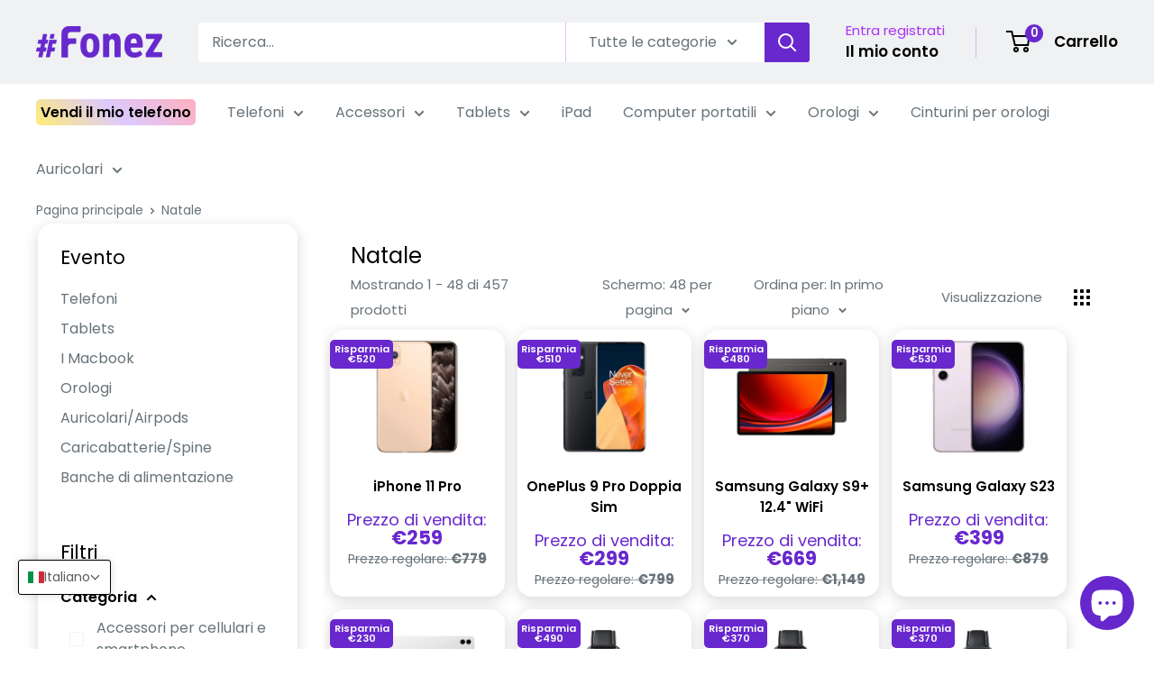

--- FILE ---
content_type: text/html; charset=utf-8
request_url: https://fonez.it/collections/christmas-sale
body_size: 80277
content:
<!doctype html>

<html class="no-js" lang="it">
  <head>

<script type="text/javascript">
    !function(){if(!window.klaviyo){
      window._klOnsite=window._klOnsite||[];
      try{
        window.klaviyo=new Proxy({},{get:function(n,i){
          return "push"===i?function(){
            var n;
            (n=window._klOnsite).push.apply(n,arguments)
          }:function(){
            for(var n=arguments.length,o=new Array(n),w=0;w<n;w++)o[w]=arguments[w];
            var t="function"==typeof o[o.length-1]?o.pop():void 0,e=new Promise((function(n){
              window._klOnsite.push([i].concat(o,[function(i){t&&t(i),n(i)}]))
            }));
            return e
          }
        }})
      }catch(n){
        window.klaviyo=window.klaviyo||[],window.klaviyo.push=function(){
          var n;
          (n=window._klOnsite).push.apply(n,arguments)
        }
      }
    }}();
  </script>
                


    <meta charset="utf-8">
    <meta name="viewport" content="width=device-width, initial-scale=1.0, height=device-height, minimum-scale=1.0, maximum-scale=1.0">
    <meta name="theme-color" content="#6828ce">
    <!-- Google Tag Manager -->
<script>(function(w,d,s,l,i){w[l]=w[l]||[];w[l].push({'gtm.start':
new Date().getTime(),event:'gtm.js'});var f=d.getElementsByTagName(s)[0],
j=d.createElement(s),dl=l!='dataLayer'?'&l='+l:'';j.async=true;j.src=
'https://www.googletagmanager.com/gtm.js?id='+i+dl;f.parentNode.insertBefore(j,f);
})(window,document,'script','dataLayer','GTM-WDV825H');</script>
<!-- End Google Tag Manager -->
        <!-- Google Tag Manager -->
<script>(function(w,d,s,l,i){w[l]=w[l]||[];w[l].push({'gtm.start':new Date().getTime(),event:'gtm.js'});var f=d.getElementsByTagName(s)[0],j=d.createElement(s);j.async=true;j.src="https://load.bls.fonez.ie/apxqlzpsub.js?"+i;f.parentNode.insertBefore(j,f);})(window,document,'script','dataLayer','8x=aWQ9R1RNLVdEVjgyNUg%3D&apiKey=faef222b');</script>
<!-- End Google Tag Manager --><title>Saldi di Natale Smartphone Irlanda - Fonez
</title><meta name="description" content="Scopri incredibili offerte su smartphone, tablet, iPad, MacBook, smartwatch e auricolari durante i nostri saldi di Natale. Approfitta di questa opportunità per risparmiare molto sui prodotti tecnologici di alta qualità. Acquista ora e aggiorna i tuoi dispositivi a un prezzo inferiore!"><link rel="canonical" href="https://fonez.it/collections/christmas-sale"><link rel="shortcut icon" href="//fonez.it/cdn/shop/files/Fonez-hash-512-x-512_96x96.png?v=1653992782" type="image/png"><link rel="preload" as="style" href="//fonez.it/cdn/shop/t/277/assets/theme.css?v=148541023026404295031761908906">
    <link rel="preload" as="style" href="//fonez.it/cdn/shop/t/277/assets/custom.css?v=66669723042446197951761908895">
    <link rel="preload" as="script" href="//fonez.it/cdn/shop/t/277/assets/theme.js?v=20648292835509868211761908909">
    <link rel="preload" as="script" href="//fonez.it/cdn/shop/t/277/assets/custom.js?v=133257877864153984041761908897">
    <link rel="preconnect" href="https://cdn.shopify.com">
    <link rel="preconnect" href="https://fonts.shopifycdn.com">
    <link rel="dns-prefetch" href="https://productreviews.shopifycdn.com">
    <link rel="dns-prefetch" href="https://ajax.googleapis.com">
    <link rel="dns-prefetch" href="https://maps.googleapis.com">
    <link rel="dns-prefetch" href="https://maps.gstatic.com">

    <meta property="og:type" content="website">
  <meta property="og:title" content="Natale">
  <meta property="og:image" content="http://fonez.it/cdn/shop/files/iphone-11-Pro-gold-1_8534110b-17b4-4284-a41f-ad66551d6959.jpg?v=1684513446">
  <meta property="og:image:secure_url" content="https://fonez.it/cdn/shop/files/iphone-11-Pro-gold-1_8534110b-17b4-4284-a41f-ad66551d6959.jpg?v=1684513446">
  <meta property="og:image:width" content="850">
  <meta property="og:image:height" content="850"><meta property="og:description" content="Scopri incredibili offerte su smartphone, tablet, iPad, MacBook, smartwatch e auricolari durante i nostri saldi di Natale. Approfitta di questa opportunità per risparmiare molto sui prodotti tecnologici di alta qualità. Acquista ora e aggiorna i tuoi dispositivi a un prezzo inferiore!"><meta property="og:url" content="https://fonez.it/collections/christmas-sale">
<meta property="og:site_name" content="Fonez"><meta name="twitter:card" content="summary"><meta name="twitter:title" content="Natale">
  <meta name="twitter:description" content="">
  <meta name="twitter:image" content="https://fonez.it/cdn/shop/files/iphone-11-Pro-gold-1_8534110b-17b4-4284-a41f-ad66551d6959_600x600_crop_center.jpg?v=1684513446">
    <link rel="preload" href="//fonez.it/cdn/fonts/poppins/poppins_n4.0ba78fa5af9b0e1a374041b3ceaadf0a43b41362.woff2" as="font" type="font/woff2" crossorigin><link rel="preload" href="//fonez.it/cdn/fonts/poppins/poppins_n4.0ba78fa5af9b0e1a374041b3ceaadf0a43b41362.woff2" as="font" type="font/woff2" crossorigin><style>
  @font-face {
  font-family: Poppins;
  font-weight: 400;
  font-style: normal;
  font-display: swap;
  src: url("//fonez.it/cdn/fonts/poppins/poppins_n4.0ba78fa5af9b0e1a374041b3ceaadf0a43b41362.woff2") format("woff2"),
       url("//fonez.it/cdn/fonts/poppins/poppins_n4.214741a72ff2596839fc9760ee7a770386cf16ca.woff") format("woff");
}

  @font-face {
  font-family: Poppins;
  font-weight: 400;
  font-style: normal;
  font-display: swap;
  src: url("//fonez.it/cdn/fonts/poppins/poppins_n4.0ba78fa5af9b0e1a374041b3ceaadf0a43b41362.woff2") format("woff2"),
       url("//fonez.it/cdn/fonts/poppins/poppins_n4.214741a72ff2596839fc9760ee7a770386cf16ca.woff") format("woff");
}

@font-face {
  font-family: Poppins;
  font-weight: 600;
  font-style: normal;
  font-display: swap;
  src: url("//fonez.it/cdn/fonts/poppins/poppins_n6.aa29d4918bc243723d56b59572e18228ed0786f6.woff2") format("woff2"),
       url("//fonez.it/cdn/fonts/poppins/poppins_n6.5f815d845fe073750885d5b7e619ee00e8111208.woff") format("woff");
}

@font-face {
  font-family: Poppins;
  font-weight: 400;
  font-style: italic;
  font-display: swap;
  src: url("//fonez.it/cdn/fonts/poppins/poppins_i4.846ad1e22474f856bd6b81ba4585a60799a9f5d2.woff2") format("woff2"),
       url("//fonez.it/cdn/fonts/poppins/poppins_i4.56b43284e8b52fc64c1fd271f289a39e8477e9ec.woff") format("woff");
}


  @font-face {
  font-family: Poppins;
  font-weight: 700;
  font-style: normal;
  font-display: swap;
  src: url("//fonez.it/cdn/fonts/poppins/poppins_n7.56758dcf284489feb014a026f3727f2f20a54626.woff2") format("woff2"),
       url("//fonez.it/cdn/fonts/poppins/poppins_n7.f34f55d9b3d3205d2cd6f64955ff4b36f0cfd8da.woff") format("woff");
}

  @font-face {
  font-family: Poppins;
  font-weight: 400;
  font-style: italic;
  font-display: swap;
  src: url("//fonez.it/cdn/fonts/poppins/poppins_i4.846ad1e22474f856bd6b81ba4585a60799a9f5d2.woff2") format("woff2"),
       url("//fonez.it/cdn/fonts/poppins/poppins_i4.56b43284e8b52fc64c1fd271f289a39e8477e9ec.woff") format("woff");
}

  @font-face {
  font-family: Poppins;
  font-weight: 700;
  font-style: italic;
  font-display: swap;
  src: url("//fonez.it/cdn/fonts/poppins/poppins_i7.42fd71da11e9d101e1e6c7932199f925f9eea42d.woff2") format("woff2"),
       url("//fonez.it/cdn/fonts/poppins/poppins_i7.ec8499dbd7616004e21155106d13837fff4cf556.woff") format("woff");
}


  :root {
    --default-text-font-size : 15px;
    --base-text-font-size    : 16px;
    --heading-font-family    : Poppins, sans-serif;
    --heading-font-weight    : 400;
    --heading-font-style     : normal;
    --text-font-family       : Poppins, sans-serif;
    --text-font-weight       : 400;
    --text-font-style        : normal;
    --text-font-bolder-weight: 600;
    --text-link-decoration   : underline;

    --text-color               : #677279;
    --text-color-rgb           : 103, 114, 121;
    --heading-color            : #000000;
    --border-color             : #ffffff;
    --border-color-rgb         : 255, 255, 255;
    --form-border-color        : #f2f2f2;
    --accent-color             : #6828ce;
    --accent-color-rgb         : 104, 40, 206;
    --link-color               : #a730f5;
    --link-color-hover         : #810acf;
    --background               : #ffffff;
    --secondary-background     : #ffffff;
    --secondary-background-rgb : 255, 255, 255;
    --accent-background        : rgba(104, 40, 206, 0.08);

    --input-background: #ffffff;

    --error-color       : #ff0000;
    --error-background  : rgba(255, 0, 0, 0.07);
    --success-color     : #00aa00;
    --success-background: rgba(0, 170, 0, 0.11);

    --primary-button-background      : #6828ce;
    --primary-button-background-rgb  : 104, 40, 206;
    --primary-button-text-color      : #ffffff;
    --secondary-button-background    : #6828ce;
    --secondary-button-background-rgb: 104, 40, 206;
    --secondary-button-text-color    : #ffffff;

    --header-background      : #eff1f2;
    --header-text-color      : #000000;
    --header-light-text-color: #a730f5;
    --header-border-color    : rgba(167, 48, 245, 0.3);
    --header-accent-color    : #6828ce;

    --footer-background-color:    #f3f5f6;
    --footer-heading-text-color:  #6828ce;
    --footer-body-text-color:     #677279;
    --footer-body-text-color-rgb: 103, 114, 121;
    --footer-accent-color:        #a730f5;
    --footer-accent-color-rgb:    167, 48, 245;
    --footer-border:              none;
    
    --flickity-arrow-color: #cccccc;--product-on-sale-accent           : #6828ce;
    --product-on-sale-accent-rgb       : 104, 40, 206;
    --product-on-sale-color            : #ffffff;
    --product-in-stock-color           : #008a00;
    --product-low-stock-color          : #ee0000;
    --product-sold-out-color           : #8a9297;
    --product-custom-label-1-background: #008a00;
    --product-custom-label-1-color     : #ffffff;
    --product-custom-label-2-background: #00a500;
    --product-custom-label-2-color     : #ffffff;
    --product-review-star-color        : #ffbd00;

    --mobile-container-gutter : 20px;
    --desktop-container-gutter: 40px;

    /* Shopify related variables */
    --payment-terms-background-color: #ffffff;
  }
</style>

<script>
  // IE11 does not have support for CSS variables, so we have to polyfill them
  if (!(((window || {}).CSS || {}).supports && window.CSS.supports('(--a: 0)'))) {
    const script = document.createElement('script');
    script.type = 'text/javascript';
    script.src = 'https://cdn.jsdelivr.net/npm/css-vars-ponyfill@2';
    script.onload = function() {
      cssVars({});
    };

    document.getElementsByTagName('head')[0].appendChild(script);
  }
</script>


    <script>window.performance && window.performance.mark && window.performance.mark('shopify.content_for_header.start');</script><meta name="google-site-verification" content="loyl_4-BNlyTxMOH7TDrjKVoYbLFasrvhcwQRX9U9lU">
<meta id="shopify-digital-wallet" name="shopify-digital-wallet" content="/8243121/digital_wallets/dialog">
<meta name="shopify-checkout-api-token" content="526fa9cd052b9e696bb4812a6b5153cb">
<link rel="alternate" type="application/atom+xml" title="Feed" href="/collections/christmas-sale.atom" />
<link rel="next" href="/collections/christmas-sale?page=2">
<link rel="alternate" hreflang="x-default" href="https://fonez.ie/collections/christmas-sale">
<link rel="alternate" hreflang="en" href="https://fonez.ie/collections/christmas-sale">
<link rel="alternate" hreflang="ga" href="https://fonez.ie/ga/collections/christmas-sale">
<link rel="alternate" hreflang="de-DE" href="https://fonezmarkt.de/collections/christmas-sale">
<link rel="alternate" hreflang="en-DE" href="https://fonezmarkt.de/en/collections/christmas-sale">
<link rel="alternate" hreflang="fr-FR" href="https://fonez.fr/collections/christmas-sale">
<link rel="alternate" hreflang="en-FR" href="https://fonez.fr/en/collections/christmas-sale">
<link rel="alternate" hreflang="es-ES" href="https://fonez.es/collections/christmas-sale">
<link rel="alternate" hreflang="en-ES" href="https://fonez.es/en/collections/christmas-sale">
<link rel="alternate" hreflang="it-IT" href="https://fonez.it/collections/christmas-sale">
<link rel="alternate" hreflang="en-IT" href="https://fonez.it/en/collections/christmas-sale">
<link rel="alternate" hreflang="en-GB" href="https://fonez.co.uk/collections/christmas-sale">
<link rel="alternate" hreflang="nl-NL" href="https://fonez.nl/collections/christmas-sale">
<link rel="alternate" hreflang="en-NL" href="https://fonez.nl/en/collections/christmas-sale">
<link rel="alternate" type="application/json+oembed" href="https://fonez.it/collections/christmas-sale.oembed">
<script async="async" src="/checkouts/internal/preloads.js?locale=it-IT"></script>
<link rel="preconnect" href="https://shop.app" crossorigin="anonymous">
<script async="async" src="https://shop.app/checkouts/internal/preloads.js?locale=it-IT&shop_id=8243121" crossorigin="anonymous"></script>
<script id="apple-pay-shop-capabilities" type="application/json">{"shopId":8243121,"countryCode":"IE","currencyCode":"EUR","merchantCapabilities":["supports3DS"],"merchantId":"gid:\/\/shopify\/Shop\/8243121","merchantName":"Fonez","requiredBillingContactFields":["postalAddress","email","phone"],"requiredShippingContactFields":["postalAddress","email","phone"],"shippingType":"shipping","supportedNetworks":["visa","masterCard"],"total":{"type":"pending","label":"Fonez","amount":"1.00"},"shopifyPaymentsEnabled":true,"supportsSubscriptions":true}</script>
<script id="shopify-features" type="application/json">{"accessToken":"526fa9cd052b9e696bb4812a6b5153cb","betas":["rich-media-storefront-analytics"],"domain":"fonez.it","predictiveSearch":true,"shopId":8243121,"locale":"it"}</script>
<script>var Shopify = Shopify || {};
Shopify.shop = "fonez-ie.myshopify.com";
Shopify.locale = "it";
Shopify.currency = {"active":"EUR","rate":"1.0"};
Shopify.country = "IT";
Shopify.theme = {"name":"BlackFriday2025","id":186604093822,"schema_name":"Warehouse","schema_version":"4.1.0","theme_store_id":871,"role":"main"};
Shopify.theme.handle = "null";
Shopify.theme.style = {"id":null,"handle":null};
Shopify.cdnHost = "fonez.it/cdn";
Shopify.routes = Shopify.routes || {};
Shopify.routes.root = "/";</script>
<script type="module">!function(o){(o.Shopify=o.Shopify||{}).modules=!0}(window);</script>
<script>!function(o){function n(){var o=[];function n(){o.push(Array.prototype.slice.apply(arguments))}return n.q=o,n}var t=o.Shopify=o.Shopify||{};t.loadFeatures=n(),t.autoloadFeatures=n()}(window);</script>
<script>
  window.ShopifyPay = window.ShopifyPay || {};
  window.ShopifyPay.apiHost = "shop.app\/pay";
  window.ShopifyPay.redirectState = null;
</script>
<script id="shop-js-analytics" type="application/json">{"pageType":"collection"}</script>
<script defer="defer" async type="module" src="//fonez.it/cdn/shopifycloud/shop-js/modules/v2/client.init-shop-cart-sync_DQIcCFLZ.it.esm.js"></script>
<script defer="defer" async type="module" src="//fonez.it/cdn/shopifycloud/shop-js/modules/v2/chunk.common_BYLi5q0m.esm.js"></script>
<script type="module">
  await import("//fonez.it/cdn/shopifycloud/shop-js/modules/v2/client.init-shop-cart-sync_DQIcCFLZ.it.esm.js");
await import("//fonez.it/cdn/shopifycloud/shop-js/modules/v2/chunk.common_BYLi5q0m.esm.js");

  window.Shopify.SignInWithShop?.initShopCartSync?.({"fedCMEnabled":true,"windoidEnabled":true});

</script>
<script>
  window.Shopify = window.Shopify || {};
  if (!window.Shopify.featureAssets) window.Shopify.featureAssets = {};
  window.Shopify.featureAssets['shop-js'] = {"shop-cart-sync":["modules/v2/client.shop-cart-sync_CZl5mG_u.it.esm.js","modules/v2/chunk.common_BYLi5q0m.esm.js"],"init-fed-cm":["modules/v2/client.init-fed-cm_CBxtZrxg.it.esm.js","modules/v2/chunk.common_BYLi5q0m.esm.js"],"shop-button":["modules/v2/client.shop-button_ByfqkYDY.it.esm.js","modules/v2/chunk.common_BYLi5q0m.esm.js"],"shop-cash-offers":["modules/v2/client.shop-cash-offers_stx9RVL8.it.esm.js","modules/v2/chunk.common_BYLi5q0m.esm.js","modules/v2/chunk.modal_9bWcvmUU.esm.js"],"init-windoid":["modules/v2/client.init-windoid_DqmADOHy.it.esm.js","modules/v2/chunk.common_BYLi5q0m.esm.js"],"init-shop-email-lookup-coordinator":["modules/v2/client.init-shop-email-lookup-coordinator_Po4-2zNR.it.esm.js","modules/v2/chunk.common_BYLi5q0m.esm.js"],"shop-toast-manager":["modules/v2/client.shop-toast-manager_DHXyfGC3.it.esm.js","modules/v2/chunk.common_BYLi5q0m.esm.js"],"shop-login-button":["modules/v2/client.shop-login-button_MJmbO2R1.it.esm.js","modules/v2/chunk.common_BYLi5q0m.esm.js","modules/v2/chunk.modal_9bWcvmUU.esm.js"],"avatar":["modules/v2/client.avatar_BTnouDA3.it.esm.js"],"pay-button":["modules/v2/client.pay-button_rrOf3zEi.it.esm.js","modules/v2/chunk.common_BYLi5q0m.esm.js"],"init-shop-cart-sync":["modules/v2/client.init-shop-cart-sync_DQIcCFLZ.it.esm.js","modules/v2/chunk.common_BYLi5q0m.esm.js"],"init-customer-accounts":["modules/v2/client.init-customer-accounts_C1klJByh.it.esm.js","modules/v2/client.shop-login-button_MJmbO2R1.it.esm.js","modules/v2/chunk.common_BYLi5q0m.esm.js","modules/v2/chunk.modal_9bWcvmUU.esm.js"],"init-shop-for-new-customer-accounts":["modules/v2/client.init-shop-for-new-customer-accounts_oBwlSv5e.it.esm.js","modules/v2/client.shop-login-button_MJmbO2R1.it.esm.js","modules/v2/chunk.common_BYLi5q0m.esm.js","modules/v2/chunk.modal_9bWcvmUU.esm.js"],"init-customer-accounts-sign-up":["modules/v2/client.init-customer-accounts-sign-up_CSjFWgfV.it.esm.js","modules/v2/client.shop-login-button_MJmbO2R1.it.esm.js","modules/v2/chunk.common_BYLi5q0m.esm.js","modules/v2/chunk.modal_9bWcvmUU.esm.js"],"checkout-modal":["modules/v2/client.checkout-modal_DfvW2q5x.it.esm.js","modules/v2/chunk.common_BYLi5q0m.esm.js","modules/v2/chunk.modal_9bWcvmUU.esm.js"],"shop-follow-button":["modules/v2/client.shop-follow-button_BvgASt9f.it.esm.js","modules/v2/chunk.common_BYLi5q0m.esm.js","modules/v2/chunk.modal_9bWcvmUU.esm.js"],"lead-capture":["modules/v2/client.lead-capture_BPF3QT4q.it.esm.js","modules/v2/chunk.common_BYLi5q0m.esm.js","modules/v2/chunk.modal_9bWcvmUU.esm.js"],"shop-login":["modules/v2/client.shop-login_5L2eCxM9.it.esm.js","modules/v2/chunk.common_BYLi5q0m.esm.js","modules/v2/chunk.modal_9bWcvmUU.esm.js"],"payment-terms":["modules/v2/client.payment-terms_p4_Vxuou.it.esm.js","modules/v2/chunk.common_BYLi5q0m.esm.js","modules/v2/chunk.modal_9bWcvmUU.esm.js"]};
</script>
<script>(function() {
  var isLoaded = false;
  function asyncLoad() {
    if (isLoaded) return;
    isLoaded = true;
    var urls = ["https:\/\/shy.elfsight.com\/p\/platform.js?shop=fonez-ie.myshopify.com","https:\/\/ecommplugins-scripts.trustpilot.com\/v2.1\/js\/header.min.js?settings=eyJrZXkiOiJFaHVLbEt2ZE5KM0t1VHNOIiwicyI6InNrdSJ9\u0026shop=fonez-ie.myshopify.com","https:\/\/ecommplugins-scripts.trustpilot.com\/v2.1\/js\/success.min.js?settings=eyJrZXkiOiJFaHVLbEt2ZE5KM0t1VHNOIiwicyI6InNrdSIsInQiOlsib3JkZXJzL2Z1bGZpbGxlZCJdLCJ2IjoiIiwiYSI6IlNob3BpZnktMjAxOS0wNCJ9\u0026shop=fonez-ie.myshopify.com","https:\/\/ecommplugins-trustboxsettings.trustpilot.com\/fonez-ie.myshopify.com.js?settings=1739264202586\u0026shop=fonez-ie.myshopify.com","https:\/\/cdn.adtrace.ai\/tiktok-track.js?shop=fonez-ie.myshopify.com","https:\/\/static.klaviyo.com\/onsite\/js\/VbdH7R\/klaviyo.js?company_id=VbdH7R\u0026shop=fonez-ie.myshopify.com","https:\/\/static.klaviyo.com\/onsite\/js\/QNs8QU\/klaviyo.js?company_id=QNs8QU\u0026shop=fonez-ie.myshopify.com","https:\/\/static.klaviyo.com\/onsite\/js\/R9SMkb\/klaviyo.js?company_id=R9SMkb\u0026shop=fonez-ie.myshopify.com","https:\/\/cdn-app.sealsubscriptions.com\/shopify\/public\/js\/sealsubscriptions.js?shop=fonez-ie.myshopify.com","\/\/d1liekpayvooaz.cloudfront.net\/apps\/customizery\/customizery.js?shop=fonez-ie.myshopify.com","\/\/cdn.shopify.com\/proxy\/7df07e609b16c41c0287f77ffbf6f68088f7f2dd5ed3fd4c86652283c18dafcc\/fonez-ie.bookthatapp.com\/javascripts\/bta-installed.js?shop=fonez-ie.myshopify.com\u0026sp-cache-control=cHVibGljLCBtYXgtYWdlPTkwMA","\/\/cdn.shopify.com\/proxy\/ad441d15bb39b9f08e70fd8a898693c855937eb4900e734937218428eefaa1ab\/fonez-ie.bookthatapp.com\/sdk\/v1\/js\/bta-order-status-bootstrap.min.js?shop=fonez-ie.myshopify.com\u0026sp-cache-control=cHVibGljLCBtYXgtYWdlPTkwMA","https:\/\/depo.sidepanda.com\/popups-subscription.js?shop=fonez-ie.myshopify.com","https:\/\/static.rechargecdn.com\/assets\/js\/widget.min.js?shop=fonez-ie.myshopify.com"];
    for (var i = 0; i < urls.length; i++) {
      var s = document.createElement('script');
      s.type = 'text/javascript';
      s.async = true;
      s.src = urls[i];
      var x = document.getElementsByTagName('script')[0];
      x.parentNode.insertBefore(s, x);
    }
  };
  if(window.attachEvent) {
    window.attachEvent('onload', asyncLoad);
  } else {
    window.addEventListener('load', asyncLoad, false);
  }
})();</script>
<script id="__st">var __st={"a":8243121,"offset":0,"reqid":"2a6361c1-2f95-403f-b001-3c436916cca1-1768454083","pageurl":"fonez.it\/collections\/christmas-sale","u":"a330e72e0da5","p":"collection","rtyp":"collection","rid":611400810836};</script>
<script>window.ShopifyPaypalV4VisibilityTracking = true;</script>
<script id="captcha-bootstrap">!function(){'use strict';const t='contact',e='account',n='new_comment',o=[[t,t],['blogs',n],['comments',n],[t,'customer']],c=[[e,'customer_login'],[e,'guest_login'],[e,'recover_customer_password'],[e,'create_customer']],r=t=>t.map((([t,e])=>`form[action*='/${t}']:not([data-nocaptcha='true']) input[name='form_type'][value='${e}']`)).join(','),a=t=>()=>t?[...document.querySelectorAll(t)].map((t=>t.form)):[];function s(){const t=[...o],e=r(t);return a(e)}const i='password',u='form_key',d=['recaptcha-v3-token','g-recaptcha-response','h-captcha-response',i],f=()=>{try{return window.sessionStorage}catch{return}},m='__shopify_v',_=t=>t.elements[u];function p(t,e,n=!1){try{const o=window.sessionStorage,c=JSON.parse(o.getItem(e)),{data:r}=function(t){const{data:e,action:n}=t;return t[m]||n?{data:e,action:n}:{data:t,action:n}}(c);for(const[e,n]of Object.entries(r))t.elements[e]&&(t.elements[e].value=n);n&&o.removeItem(e)}catch(o){console.error('form repopulation failed',{error:o})}}const l='form_type',E='cptcha';function T(t){t.dataset[E]=!0}const w=window,h=w.document,L='Shopify',v='ce_forms',y='captcha';let A=!1;((t,e)=>{const n=(g='f06e6c50-85a8-45c8-87d0-21a2b65856fe',I='https://cdn.shopify.com/shopifycloud/storefront-forms-hcaptcha/ce_storefront_forms_captcha_hcaptcha.v1.5.2.iife.js',D={infoText:'Protetto da hCaptcha',privacyText:'Privacy',termsText:'Termini'},(t,e,n)=>{const o=w[L][v],c=o.bindForm;if(c)return c(t,g,e,D).then(n);var r;o.q.push([[t,g,e,D],n]),r=I,A||(h.body.append(Object.assign(h.createElement('script'),{id:'captcha-provider',async:!0,src:r})),A=!0)});var g,I,D;w[L]=w[L]||{},w[L][v]=w[L][v]||{},w[L][v].q=[],w[L][y]=w[L][y]||{},w[L][y].protect=function(t,e){n(t,void 0,e),T(t)},Object.freeze(w[L][y]),function(t,e,n,w,h,L){const[v,y,A,g]=function(t,e,n){const i=e?o:[],u=t?c:[],d=[...i,...u],f=r(d),m=r(i),_=r(d.filter((([t,e])=>n.includes(e))));return[a(f),a(m),a(_),s()]}(w,h,L),I=t=>{const e=t.target;return e instanceof HTMLFormElement?e:e&&e.form},D=t=>v().includes(t);t.addEventListener('submit',(t=>{const e=I(t);if(!e)return;const n=D(e)&&!e.dataset.hcaptchaBound&&!e.dataset.recaptchaBound,o=_(e),c=g().includes(e)&&(!o||!o.value);(n||c)&&t.preventDefault(),c&&!n&&(function(t){try{if(!f())return;!function(t){const e=f();if(!e)return;const n=_(t);if(!n)return;const o=n.value;o&&e.removeItem(o)}(t);const e=Array.from(Array(32),(()=>Math.random().toString(36)[2])).join('');!function(t,e){_(t)||t.append(Object.assign(document.createElement('input'),{type:'hidden',name:u})),t.elements[u].value=e}(t,e),function(t,e){const n=f();if(!n)return;const o=[...t.querySelectorAll(`input[type='${i}']`)].map((({name:t})=>t)),c=[...d,...o],r={};for(const[a,s]of new FormData(t).entries())c.includes(a)||(r[a]=s);n.setItem(e,JSON.stringify({[m]:1,action:t.action,data:r}))}(t,e)}catch(e){console.error('failed to persist form',e)}}(e),e.submit())}));const S=(t,e)=>{t&&!t.dataset[E]&&(n(t,e.some((e=>e===t))),T(t))};for(const o of['focusin','change'])t.addEventListener(o,(t=>{const e=I(t);D(e)&&S(e,y())}));const B=e.get('form_key'),M=e.get(l),P=B&&M;t.addEventListener('DOMContentLoaded',(()=>{const t=y();if(P)for(const e of t)e.elements[l].value===M&&p(e,B);[...new Set([...A(),...v().filter((t=>'true'===t.dataset.shopifyCaptcha))])].forEach((e=>S(e,t)))}))}(h,new URLSearchParams(w.location.search),n,t,e,['guest_login'])})(!0,!0)}();</script>
<script integrity="sha256-4kQ18oKyAcykRKYeNunJcIwy7WH5gtpwJnB7kiuLZ1E=" data-source-attribution="shopify.loadfeatures" defer="defer" src="//fonez.it/cdn/shopifycloud/storefront/assets/storefront/load_feature-a0a9edcb.js" crossorigin="anonymous"></script>
<script crossorigin="anonymous" defer="defer" src="//fonez.it/cdn/shopifycloud/storefront/assets/shopify_pay/storefront-65b4c6d7.js?v=20250812"></script>
<script data-source-attribution="shopify.dynamic_checkout.dynamic.init">var Shopify=Shopify||{};Shopify.PaymentButton=Shopify.PaymentButton||{isStorefrontPortableWallets:!0,init:function(){window.Shopify.PaymentButton.init=function(){};var t=document.createElement("script");t.src="https://fonez.it/cdn/shopifycloud/portable-wallets/latest/portable-wallets.it.js",t.type="module",document.head.appendChild(t)}};
</script>
<script data-source-attribution="shopify.dynamic_checkout.buyer_consent">
  function portableWalletsHideBuyerConsent(e){var t=document.getElementById("shopify-buyer-consent"),n=document.getElementById("shopify-subscription-policy-button");t&&n&&(t.classList.add("hidden"),t.setAttribute("aria-hidden","true"),n.removeEventListener("click",e))}function portableWalletsShowBuyerConsent(e){var t=document.getElementById("shopify-buyer-consent"),n=document.getElementById("shopify-subscription-policy-button");t&&n&&(t.classList.remove("hidden"),t.removeAttribute("aria-hidden"),n.addEventListener("click",e))}window.Shopify?.PaymentButton&&(window.Shopify.PaymentButton.hideBuyerConsent=portableWalletsHideBuyerConsent,window.Shopify.PaymentButton.showBuyerConsent=portableWalletsShowBuyerConsent);
</script>
<script data-source-attribution="shopify.dynamic_checkout.cart.bootstrap">document.addEventListener("DOMContentLoaded",(function(){function t(){return document.querySelector("shopify-accelerated-checkout-cart, shopify-accelerated-checkout")}if(t())Shopify.PaymentButton.init();else{new MutationObserver((function(e,n){t()&&(Shopify.PaymentButton.init(),n.disconnect())})).observe(document.body,{childList:!0,subtree:!0})}}));
</script>
<link id="shopify-accelerated-checkout-styles" rel="stylesheet" media="screen" href="https://fonez.it/cdn/shopifycloud/portable-wallets/latest/accelerated-checkout-backwards-compat.css" crossorigin="anonymous">
<style id="shopify-accelerated-checkout-cart">
        #shopify-buyer-consent {
  margin-top: 1em;
  display: inline-block;
  width: 100%;
}

#shopify-buyer-consent.hidden {
  display: none;
}

#shopify-subscription-policy-button {
  background: none;
  border: none;
  padding: 0;
  text-decoration: underline;
  font-size: inherit;
  cursor: pointer;
}

#shopify-subscription-policy-button::before {
  box-shadow: none;
}

      </style>

<script>window.performance && window.performance.mark && window.performance.mark('shopify.content_for_header.end');</script>

    <link rel="stylesheet" href="//fonez.it/cdn/shop/t/277/assets/theme.css?v=148541023026404295031761908906">
    <link rel="stylesheet" href="//fonez.it/cdn/shop/t/277/assets/custom.css?v=66669723042446197951761908895">

    


  <script type="application/ld+json">
  {
    "@context": "https://schema.org",
    "@type": "BreadcrumbList",
  "itemListElement": [{
      "@type": "ListItem",
      "position": 1,
      "name": "Pagina principale",
      "item": "https://fonez.ie"
    },{
          "@type": "ListItem",
          "position": 2,
          "name": "Natale",
          "item": "https://fonez.ie/collections/christmas-sale"
        }]
  }
  </script>



    <script>
      // This allows to expose several variables to the global scope, to be used in scripts
      window.theme = {
        pageType: "collection",
        cartCount: 0,
        moneyFormat: "\u003cspan class=money\u003e€{{ amount_no_decimals }}\u003c\/span\u003e",
        moneyWithCurrencyFormat: "\u003cspan class=money\u003e€{{ amount_no_decimals }}\u003c\/span\u003e",
        currencyCodeEnabled: false,
        showDiscount: true,
        discountMode: "percentage",
        cartType: "drawer"
      };

      window.routes = {
        rootUrl: "\/",
        rootUrlWithoutSlash: '',
        cartUrl: "\/cart",
        cartAddUrl: "\/cart\/add",
        cartChangeUrl: "\/cart\/change",
        searchUrl: "\/search",
        productRecommendationsUrl: "\/recommendations\/products"
      };

      window.languages = {
        productRegularPrice: "Prezzo normale",
        productSalePrice: "Prezzo di vendita",
        collectionOnSaleLabel: "Risparmia {{savings}}",
        productFormUnavailable: "Non disponibile",
        productFormAddToCart: "Aggiungi al carrello",
        productFormPreOrder: "Ordine prestabilito",
        productFormSoldOut: "Paga",
        productAdded: "Il prodotto è stato aggiunto al tuo carrello",
        productAddedShort: "Aggiunto!",
        shippingEstimatorNoResults: "Non è stato possibile trovare alcuna spedizione per il tuo indirizzo.",
        shippingEstimatorOneResult: "È prevista una tariffa di spedizione per il tuo indirizzo:",
        shippingEstimatorMultipleResults: "Ci sono {{count}} tariffe di spedizione per il tuo indirizzo:",
        shippingEstimatorErrors: "Ci sono alcuni errori:"
      };

      document.documentElement.className = document.documentElement.className.replace('no-js', 'js');
    </script><script src="//fonez.it/cdn/shop/t/277/assets/theme.js?v=20648292835509868211761908909" defer></script>
    <script src="//fonez.it/cdn/shop/t/277/assets/custom.js?v=133257877864153984041761908897" defer></script><script>
        (function () {
          window.onpageshow = function() {
            // We force re-freshing the cart content onpageshow, as most browsers will serve a cache copy when hitting the
            // back button, which cause staled data
            document.documentElement.dispatchEvent(new CustomEvent('cart:refresh', {
              bubbles: true,
              detail: {scrollToTop: false}
            }));
          };
        })();
      </script><script src="//fonez.it/cdn/shop/t/277/assets/bss-file-configdata.js?v=99399284317791615331761908888" type="text/javascript"></script> <script src="//fonez.it/cdn/shop/t/277/assets/bss-file-configdata-banner.js?v=151034973688681356691761908886" type="text/javascript"></script> <script src="//fonez.it/cdn/shop/t/277/assets/bss-file-configdata-popup.js?v=173992696638277510541761908887" type="text/javascript"></script><script>
                if (typeof BSS_PL == 'undefined') {
                    var BSS_PL = {};
                }
                var bssPlApiServer = "https://product-labels-pro.bsscommerce.com";
                BSS_PL.customerTags = 'null';
                BSS_PL.customerId = 'null';
                BSS_PL.configData = configDatas;
                BSS_PL.configDataBanner = configDataBanners ? configDataBanners : [];
                BSS_PL.configDataPopup = configDataPopups ? configDataPopups : [];
                BSS_PL.storeId = 15997;
                BSS_PL.currentPlan = "twenty_usd";
                BSS_PL.storeIdCustomOld = "10678";
                BSS_PL.storeIdOldWIthPriority = "12200";
                BSS_PL.apiServerProduction = "https://product-labels-pro.bsscommerce.com";
                
                            
                            BSS_PL.collectionID = "171887099985,171887132753,171887165521,171887394897,263100661841,";
                            BSS_PL.collectionHandle = "smartphones,tablets,laptops,nokia,hugeclearancesale,";
                            BSS_PL.collectionTitle = "Telefoni,Tablets,Computer portatili,Nokia,Liquidazione,";
                        
                BSS_PL.integration = {"laiReview":{"status":0,"config":[]}}
                BSS_PL.settingsData = {}
                </script>
            <style>
.homepage-slideshow .slick-slide .bss_pl_img {
    visibility: hidden !important;
}
</style>
<script>
function bssFixSupportAppendHtmlLabel($, BSS_PL, parent, page, htmlLabel) {
  let appended = false;
  if (
    page === 'products' &&
    $(parent).hasClass('aspect-ratio') &&
    $(parent).closest('.product-gallery__carousel-item').length &&
    !$(parent).closest('.product-gallery__carousel-item').find('.bss_pl_img')
      .length
  ) {
    $(parent).prepend(htmlLabel);
    appended = true;
  }
  return appended;
}
</script>
                        <!--DOOFINDER-SHOPIFY-->  <!--/DOOFINDER-SHOPIFY-->




    



























































































































<script> window.referralJS = ((window.referralJS !== null && window.referralJS !== undefined) ? window.referralJS : {}); window.referralJS.scriptConfig = { parameters: { src: "//foneze0420.referralrock.com/ReferralSdk/referral.js", transactionKey: "d235bc85-80e2-4b1d-871c-f26439f546b3" } }; (function(f,r,n,d,b,y){b=f.createElement(r),y=f.getElementsByTagName(r)[0];b.async=1;b.src=n+"?referrer="+encodeURIComponent(window.location.origin+window.location.pathname).replace(/[!'()*]/g,escape);b.id="RR_DIVID_V5";b.setAttribute("transactionKey",window.referralJS.scriptConfig.parameters.transactionKey);y.parentNode.insertBefore(b,y)})(document,"script",window.referralJS.scriptConfig.parameters.src); </script>


   
  


<!-- BEGIN app block: shopify://apps/t-lab-ai-language-translate/blocks/custom_translations/b5b83690-efd4-434d-8c6a-a5cef4019faf --><!-- BEGIN app snippet: custom_translation_scripts --><script>
(()=>{var o=/\([0-9]+?\)$/,M=/\r?\n|\r|\t|\xa0|\u200B|\u200E|&nbsp;| /g,v=/<\/?[a-z][\s\S]*>/i,t=/^(https?:\/\/|\/\/)[^\s/$.?#].[^\s]*$/i,k=/\{\{\s*([a-zA-Z_]\w*)\s*\}\}/g,p=/\{\{\s*([a-zA-Z_]\w*)\s*\}\}/,r=/^(https:)?\/\/cdn\.shopify\.com\/(.+)\.(png|jpe?g|gif|webp|svgz?|bmp|tiff?|ico|avif)/i,e=/^(https:)?\/\/cdn\.shopify\.com/i,a=/\b(?:https?|ftp)?:?\/\/?[^\s\/]+\/[^\s]+\.(?:png|jpe?g|gif|webp|svgz?|bmp|tiff?|ico|avif)\b/i,I=/url\(['"]?(.*?)['"]?\)/,m="__label:",i=document.createElement("textarea"),u={t:["src","data-src","data-source","data-href","data-zoom","data-master","data-bg","base-src"],i:["srcset","data-srcset"],o:["href","data-href"],u:["href","data-href","data-src","data-zoom"]},g=new Set(["img","picture","button","p","a","input"]),h=16.67,s=function(n){return n.nodeType===Node.ELEMENT_NODE},c=function(n){return n.nodeType===Node.TEXT_NODE};function w(n){return r.test(n.trim())||a.test(n.trim())}function b(n){return(n=>(n=n.trim(),t.test(n)))(n)||e.test(n.trim())}var l=function(n){return!n||0===n.trim().length};function j(n){return i.innerHTML=n,i.value}function T(n){return A(j(n))}function A(n){return n.trim().replace(o,"").replace(M,"").trim()}var _=1e3;function D(n){n=n.trim().replace(M,"").replace(/&amp;/g,"&").replace(/&gt;/g,">").replace(/&lt;/g,"<").trim();return n.length>_?N(n):n}function E(n){return n.trim().toLowerCase().replace(/^https:/i,"")}function N(n){for(var t=5381,r=0;r<n.length;r++)t=(t<<5)+t^n.charCodeAt(r);return(t>>>0).toString(36)}function f(n){for(var t=document.createElement("template"),r=(t.innerHTML=n,["SCRIPT","IFRAME","OBJECT","EMBED","LINK","META"]),e=/^(on\w+|srcdoc|style)$/i,a=document.createTreeWalker(t.content,NodeFilter.SHOW_ELEMENT),i=a.nextNode();i;i=a.nextNode()){var o=i;if(r.includes(o.nodeName))o.remove();else for(var u=o.attributes.length-1;0<=u;--u)e.test(o.attributes[u].name)&&o.removeAttribute(o.attributes[u].name)}return t.innerHTML}function d(n,t,r){void 0===r&&(r=20);for(var e=n,a=0;e&&e.parentElement&&a<r;){for(var i=e.parentElement,o=0,u=t;o<u.length;o++)for(var s=u[o],c=0,l=s.l;c<l.length;c++){var f=l[c];switch(f.type){case"class":for(var d=0,v=i.classList;d<v.length;d++){var p=v[d];if(f.value.test(p))return s.label}break;case"id":if(i.id&&f.value.test(i.id))return s.label;break;case"attribute":if(i.hasAttribute(f.name)){if(!f.value)return s.label;var m=i.getAttribute(f.name);if(m&&f.value.test(m))return s.label}}}e=i,a++}return"unknown"}function y(n,t){var r,e,a;"function"==typeof window.fetch&&"AbortController"in window?(r=new AbortController,e=setTimeout(function(){return r.abort()},3e3),fetch(n,{credentials:"same-origin",signal:r.signal}).then(function(n){return clearTimeout(e),n.ok?n.json():Promise.reject(n)}).then(t).catch(console.error)):((a=new XMLHttpRequest).onreadystatechange=function(){4===a.readyState&&200===a.status&&t(JSON.parse(a.responseText))},a.open("GET",n,!0),a.timeout=3e3,a.send())}function O(){var l=/([^\s]+)\.(png|jpe?g|gif|webp|svgz?|bmp|tiff?|ico|avif)$/i,f=/_(\{width\}x*|\{width\}x\{height\}|\d{3,4}x\d{3,4}|\d{3,4}x|x\d{3,4}|pinco|icon|thumb|small|compact|medium|large|grande|original|master)(_crop_\w+)*(@[2-3]x)*(.progressive)*$/i,d=/^(https?|ftp|file):\/\//i;function r(n){var t,r="".concat(n.path).concat(n.v).concat(null!=(r=n.size)?r:"",".").concat(n.p);return n.m&&(r="".concat(n.path).concat(n.m,"/").concat(n.v).concat(null!=(t=n.size)?t:"",".").concat(n.p)),n.host&&(r="".concat(null!=(t=n.protocol)?t:"","//").concat(n.host).concat(r)),n.g&&(r+=n.g),r}return{h:function(n){var t=!0,r=(d.test(n)||n.startsWith("//")||(t=!1,n="https://example.com"+n),t);n.startsWith("//")&&(r=!1,n="https:"+n);try{new URL(n)}catch(n){return null}var e,a,i,o,u,s,n=new URL(n),c=n.pathname.split("/").filter(function(n){return n});return c.length<1||(a=c.pop(),e=null!=(e=c.pop())?e:null,null===(a=a.match(l)))?null:(s=a[1],a=a[2],i=s.match(f),o=s,(u=null)!==i&&(o=s.substring(0,i.index),u=i[0]),s=0<c.length?"/"+c.join("/")+"/":"/",{protocol:r?n.protocol:null,host:t?n.host:null,path:s,g:n.search,m:e,v:o,size:u,p:a,version:n.searchParams.get("v"),width:n.searchParams.get("width")})},T:r,S:function(n){return(n.m?"/".concat(n.m,"/"):"/").concat(n.v,".").concat(n.p)},M:function(n){return(n.m?"/".concat(n.m,"/"):"/").concat(n.v,".").concat(n.p,"?v=").concat(n.version||"0")},k:function(n,t){return r({protocol:t.protocol,host:t.host,path:t.path,g:t.g,m:t.m,v:t.v,size:n.size,p:t.p,version:t.version,width:t.width})}}}var x,S,C={},H={};function q(p,n){var m=new Map,g=new Map,i=new Map,r=new Map,e=new Map,a=new Map,o=new Map,u=function(n){return n.toLowerCase().replace(/[\s\W_]+/g,"")},s=new Set(n.A.map(u)),c=0,l=!1,f=!1,d=O();function v(n,t,r){s.has(u(n))||n&&t&&(r.set(n,t),l=!0)}function t(n,t){if(n&&n.trim()&&0!==m.size){var r=A(n),e=H[r];if(e&&(p.log("dictionary",'Overlapping text: "'.concat(n,'" related to html: "').concat(e,'"')),t)&&(n=>{if(n)for(var t=h(n.outerHTML),r=t._,e=(t.I||(r=0),n.parentElement),a=0;e&&a<5;){var i=h(e.outerHTML),o=i.I,i=i._;if(o){if(p.log("dictionary","Ancestor depth ".concat(a,": overlap score=").concat(i.toFixed(3),", base=").concat(r.toFixed(3))),r<i)return 1;if(i<r&&0<r)return}e=e.parentElement,a++}})(t))p.log("dictionary",'Skipping text translation for "'.concat(n,'" because an ancestor HTML translation exists'));else{e=m.get(r);if(e)return e;var a=n;if(a&&a.trim()&&0!==g.size){for(var i,o,u,s=g.entries(),c=s.next();!c.done;){var l=c.value[0],f=c.value[1],d=a.trim().match(l);if(d&&1<d.length){i=l,o=f,u=d;break}c=s.next()}if(i&&o&&u){var v=u.slice(1),t=o.match(k);if(t&&t.length===v.length)return t.reduce(function(n,t,r){return n.replace(t,v[r])},o)}}}}return null}function h(n){var r,e,a;return!n||!n.trim()||0===i.size?{I:null,_:0}:(r=D(n),a=0,(e=null)!=(n=i.get(r))?{I:n,_:1}:(i.forEach(function(n,t){-1!==t.indexOf(r)&&(t=r.length/t.length,a<t)&&(a=t,e=n)}),{I:e,_:a}))}function w(n){return n&&n.trim()&&0!==i.size&&(n=D(n),null!=(n=i.get(n)))?n:null}function b(n){if(n&&n.trim()&&0!==r.size){var t=E(n),t=r.get(t);if(t)return t;t=d.h(n);if(t){n=d.M(t).toLowerCase(),n=r.get(n);if(n)return n;n=d.S(t).toLowerCase(),t=r.get(n);if(t)return t}}return null}function T(n){return!n||!n.trim()||0===e.size||void 0===(n=e.get(A(n)))?null:n}function y(n){return!n||!n.trim()||0===a.size||void 0===(n=a.get(E(n)))?null:n}function x(n){var t;return!n||!n.trim()||0===o.size?null:null!=(t=o.get(A(n)))?t:(t=D(n),void 0!==(n=o.get(t))?n:null)}function S(){var n={j:m,D:g,N:i,O:r,C:e,H:a,q:o,L:l,R:c,F:C};return JSON.stringify(n,function(n,t){return t instanceof Map?Object.fromEntries(t.entries()):t})}return{J:function(n,t){v(n,t,m)},U:function(n,t){n&&t&&(n=new RegExp("^".concat(n,"$"),"s"),g.set(n,t),l=!0)},$:function(n,t){var r;n!==t&&(v((r=j(r=n).trim().replace(M,"").trim()).length>_?N(r):r,t,i),c=Math.max(c,n.length))},P:function(n,t){v(n,t,r),(n=d.h(n))&&(v(d.M(n).toLowerCase(),t,r),v(d.S(n).toLowerCase(),t,r))},G:function(n,t){v(n.replace("[img-alt]","").replace(M,"").trim(),t,e)},B:function(n,t){v(n,t,a)},W:function(n,t){f=!0,v(n,t,o)},V:function(){return p.log("dictionary","Translation dictionaries: ",S),i.forEach(function(n,r){m.forEach(function(n,t){r!==t&&-1!==r.indexOf(t)&&(C[t]=A(n),H[t]=r)})}),p.log("dictionary","appliedTextTranslations: ",JSON.stringify(C)),p.log("dictionary","overlappingTexts: ",JSON.stringify(H)),{L:l,Z:f,K:t,X:w,Y:b,nn:T,tn:y,rn:x}}}}function z(n,t,r){function f(n,t){t=n.split(t);return 2===t.length?t[1].trim()?t:[t[0]]:[n]}var d=q(r,t);return n.forEach(function(n){if(n){var c,l=n.name,n=n.value;if(l&&n){if("string"==typeof n)try{c=JSON.parse(n)}catch(n){return void r.log("dictionary","Invalid metafield JSON for "+l,function(){return String(n)})}else c=n;c&&Object.keys(c).forEach(function(e){if(e){var n,t,r,a=c[e];if(a)if(e!==a)if(l.includes("judge"))r=T(e),d.W(r,a);else if(e.startsWith("[img-alt]"))d.G(e,a);else if(e.startsWith("[img-src]"))n=E(e.replace("[img-src]","")),d.P(n,a);else if(v.test(e))d.$(e,a);else if(w(e))n=E(e),d.P(n,a);else if(b(e))r=E(e),d.B(r,a);else if("/"===(n=(n=e).trim())[0]&&"/"!==n[1]&&(r=E(e),d.B(r,a),r=T(e),d.J(r,a)),p.test(e))(s=(r=e).match(k))&&0<s.length&&(t=r.replace(/[-\/\\^$*+?.()|[\]]/g,"\\$&"),s.forEach(function(n){t=t.replace(n,"(.*)")}),d.U(t,a));else if(e.startsWith(m))r=a.replace(m,""),s=e.replace(m,""),d.J(T(s),r);else{if("product_tags"===l)for(var i=0,o=["_",":"];i<o.length;i++){var u=(n=>{if(e.includes(n)){var t=f(e,n),r=f(a,n);if(t.length===r.length)return t.forEach(function(n,t){n!==r[t]&&(d.J(T(n),r[t]),d.J(T("".concat(n,":")),"".concat(r[t],":")))}),{value:void 0}}})(o[i]);if("object"==typeof u)return u.value}var s=T(e);s!==a&&d.J(s,a)}}})}}}),d.V()}function L(y,x){var e=[{label:"judge-me",l:[{type:"class",value:/jdgm/i},{type:"id",value:/judge-me/i},{type:"attribute",name:"data-widget-name",value:/review_widget/i}]}],a=O();function S(r,n,e){n.forEach(function(n){var t=r.getAttribute(n);t&&(t=n.includes("href")?e.tn(t):e.K(t))&&r.setAttribute(n,t)})}function M(n,t,r){var e,a=n.getAttribute(t);a&&((e=i(a=E(a.split("&")[0]),r))?n.setAttribute(t,e):(e=r.tn(a))&&n.setAttribute(t,e))}function k(n,t,r){var e=n.getAttribute(t);e&&(e=((n,t)=>{var r=(n=n.split(",").filter(function(n){return null!=n&&""!==n.trim()}).map(function(n){var n=n.trim().split(/\s+/),t=n[0].split("?"),r=t[0],t=t[1],t=t?t.split("&"):[],e=((n,t)=>{for(var r=0;r<n.length;r++)if(t(n[r]))return n[r];return null})(t,function(n){return n.startsWith("v=")}),t=t.filter(function(n){return!n.startsWith("v=")}),n=n[1];return{url:r,version:e,en:t.join("&"),size:n}}))[0].url;if(r=i(r=n[0].version?"".concat(r,"?").concat(n[0].version):r,t)){var e=a.h(r);if(e)return n.map(function(n){var t=n.url,r=a.h(t);return r&&(t=a.k(r,e)),n.en&&(r=t.includes("?")?"&":"?",t="".concat(t).concat(r).concat(n.en)),t=n.size?"".concat(t," ").concat(n.size):t}).join(",")}})(e,r))&&n.setAttribute(t,e)}function i(n,t){var r=a.h(n);return null===r?null:(n=t.Y(n))?null===(n=a.h(n))?null:a.k(r,n):(n=a.S(r),null===(t=t.Y(n))||null===(n=a.h(t))?null:a.k(r,n))}function A(n,t,r){var e,a,i,o;r.an&&(e=n,a=r.on,u.o.forEach(function(n){var t=e.getAttribute(n);if(!t)return!1;!t.startsWith("/")||t.startsWith("//")||t.startsWith(a)||(t="".concat(a).concat(t),e.setAttribute(n,t))})),i=n,r=u.u.slice(),o=t,r.forEach(function(n){var t,r=i.getAttribute(n);r&&(w(r)?(t=o.Y(r))&&i.setAttribute(n,t):(t=o.tn(r))&&i.setAttribute(n,t))})}function _(t,r){var n,e,a,i,o;u.t.forEach(function(n){return M(t,n,r)}),u.i.forEach(function(n){return k(t,n,r)}),e="alt",a=r,(o=(n=t).getAttribute(e))&&((i=a.nn(o))?n.setAttribute(e,i):(i=a.K(o))&&n.setAttribute(e,i))}return{un:function(n){return!(!n||!s(n)||x.sn.includes((n=n).tagName.toLowerCase())||n.classList.contains("tl-switcher-container")||(n=n.parentNode)&&["SCRIPT","STYLE"].includes(n.nodeName.toUpperCase()))},cn:function(n){if(c(n)&&null!=(t=n.textContent)&&t.trim()){if(y.Z)if("judge-me"===d(n,e,5)){var t=y.rn(n.textContent);if(t)return void(n.textContent=j(t))}var r,t=y.K(n.textContent,n.parentElement||void 0);t&&(r=n.textContent.trim().replace(o,"").trim(),n.textContent=j(n.textContent.replace(r,t)))}},ln:function(n){if(!!l(n.textContent)||!n.innerHTML)return!1;if(y.Z&&"judge-me"===d(n,e,5)){var t=y.rn(n.innerHTML);if(t)return n.innerHTML=f(t),!0}t=y.X(n.innerHTML);return!!t&&(n.innerHTML=f(t),!0)},fn:function(n){var t,r,e,a,i,o,u,s,c,l;switch(S(n,["data-label","title"],y),n.tagName.toLowerCase()){case"span":S(n,["data-tooltip"],y);break;case"a":A(n,y,x);break;case"input":c=u=y,(l=(s=o=n).getAttribute("type"))&&("submit"===l||"button"===l)&&(l=s.getAttribute("value"),c=c.K(l))&&s.setAttribute("value",c),S(o,["placeholder"],u);break;case"textarea":S(n,["placeholder"],y);break;case"img":_(n,y);break;case"picture":for(var f=y,d=n.childNodes,v=0;v<d.length;v++){var p=d[v];if(p.tagName)switch(p.tagName.toLowerCase()){case"source":k(p,"data-srcset",f),k(p,"srcset",f);break;case"img":_(p,f)}}break;case"div":s=l=y,(u=o=c=n)&&(o=o.style.backgroundImage||o.getAttribute("data-bg")||"")&&"none"!==o&&(o=o.match(I))&&o[1]&&(o=o[1],s=s.Y(o))&&(u.style.backgroundImage='url("'.concat(s,'")')),a=c,i=l,["src","data-src","data-bg"].forEach(function(n){return M(a,n,i)}),["data-bgset"].forEach(function(n){return k(a,n,i)}),["data-href"].forEach(function(n){return S(a,[n],i)});break;case"button":r=y,(e=(t=n).getAttribute("value"))&&(r=r.K(e))&&t.setAttribute("value",r);break;case"iframe":e=y,(r=(t=n).getAttribute("src"))&&(e=e.tn(r))&&t.setAttribute("src",e);break;case"video":for(var m=n,g=y,h=["src"],w=0;w<h.length;w++){var b=h[w],T=m.getAttribute(b);T&&(T=g.tn(T))&&m.setAttribute(b,T)}}},getImageTranslation:function(n){return i(n,y)}}}function R(s,c,l){r=c.dn,e=new WeakMap;var r,e,a={add:function(n){var t=Date.now()+r;e.set(n,t)},has:function(n){var t=null!=(t=e.get(n))?t:0;return!(Date.now()>=t&&(e.delete(n),1))}},i=[],o=[],f=[],d=[],u=2*h,v=3*h;function p(n){var t,r,e;n&&(n.nodeType===Node.TEXT_NODE&&s.un(n.parentElement)?s.cn(n):s.un(n)&&(n=n,s.fn(n),t=g.has(n.tagName.toLowerCase())||(t=(t=n).getBoundingClientRect(),r=window.innerHeight||document.documentElement.clientHeight,e=window.innerWidth||document.documentElement.clientWidth,r=t.top<=r&&0<=t.top+t.height,e=t.left<=e&&0<=t.left+t.width,r&&e),a.has(n)||(t?i:o).push(n)))}function m(n){if(l.log("messageHandler","Processing element:",n),s.un(n)){var t=s.ln(n);if(a.add(n),!t){var r=n.childNodes;l.log("messageHandler","Child nodes:",r);for(var e=0;e<r.length;e++)p(r[e])}}}requestAnimationFrame(function n(){for(var t=performance.now();0<i.length;){var r=i.shift();if(r&&!a.has(r)&&m(r),performance.now()-t>=v)break}requestAnimationFrame(n)}),requestAnimationFrame(function n(){for(var t=performance.now();0<o.length;){var r=o.shift();if(r&&!a.has(r)&&m(r),performance.now()-t>=u)break}requestAnimationFrame(n)}),c.vn&&requestAnimationFrame(function n(){for(var t=performance.now();0<f.length;){var r=f.shift();if(r&&s.fn(r),performance.now()-t>=u)break}requestAnimationFrame(n)}),c.pn&&requestAnimationFrame(function n(){for(var t=performance.now();0<d.length;){var r=d.shift();if(r&&s.cn(r),performance.now()-t>=u)break}requestAnimationFrame(n)});var n={subtree:!0,childList:!0,attributes:c.vn,characterData:c.pn};new MutationObserver(function(n){l.log("observer","Observer:",n);for(var t=0;t<n.length;t++){var r=n[t];switch(r.type){case"childList":for(var e=r.addedNodes,a=0;a<e.length;a++)p(e[a]);var i=r.target.childNodes;if(i.length<=10)for(var o=0;o<i.length;o++)p(i[o]);break;case"attributes":var u=r.target;s.un(u)&&u&&f.push(u);break;case"characterData":c.pn&&(u=r.target)&&u.nodeType===Node.TEXT_NODE&&d.push(u)}}}).observe(document.documentElement,n)}void 0===window.TranslationLab&&(window.TranslationLab={}),window.TranslationLab.CustomTranslations=(x=(()=>{var a;try{a=window.localStorage.getItem("tlab_debug_mode")||null}catch(n){a=null}return{log:function(n,t){for(var r=[],e=2;e<arguments.length;e++)r[e-2]=arguments[e];!a||"observer"===n&&"all"===a||("all"===a||a===n||"custom"===n&&"custom"===a)&&(n=r.map(function(n){if("function"==typeof n)try{return n()}catch(n){return"Error generating parameter: ".concat(n.message)}return n}),console.log.apply(console,[t].concat(n)))}}})(),S=null,{init:function(n,t){n&&!n.isPrimaryLocale&&n.translationsMetadata&&n.translationsMetadata.length&&(0<(t=((n,t,r,e)=>{function a(n,t){for(var r=[],e=2;e<arguments.length;e++)r[e-2]=arguments[e];for(var a=0,i=r;a<i.length;a++){var o=i[a];if(o&&void 0!==o[n])return o[n]}return t}var i=window.localStorage.getItem("tlab_feature_options"),o=null;if(i)try{o=JSON.parse(i)}catch(n){e.log("dictionary","Invalid tlab_feature_options JSON",String(n))}var r=a("useMessageHandler",!0,o,i=r),u=a("messageHandlerCooldown",2e3,o,i),s=a("localizeUrls",!1,o,i),c=a("processShadowRoot",!1,o,i),l=a("attributesMutations",!1,o,i),f=a("processCharacterData",!1,o,i),d=a("excludedTemplates",[],o,i),o=a("phraseIgnoreList",[],o,i);return e.log("dictionary","useMessageHandler:",r),e.log("dictionary","messageHandlerCooldown:",u),e.log("dictionary","localizeUrls:",s),e.log("dictionary","processShadowRoot:",c),e.log("dictionary","attributesMutations:",l),e.log("dictionary","processCharacterData:",f),e.log("dictionary","excludedTemplates:",d),e.log("dictionary","phraseIgnoreList:",o),{sn:["html","head","meta","script","noscript","style","link","canvas","svg","g","path","ellipse","br","hr"],locale:n,on:t,gn:r,dn:u,an:s,hn:c,vn:l,pn:f,mn:d,A:o}})(n.locale,n.on,t,x)).mn.length&&t.mn.includes(n.template)||(n=z(n.translationsMetadata,t,x),S=L(n,t),n.L&&(t.gn&&R(S,t,x),window.addEventListener("DOMContentLoaded",function(){function e(n){n=/\/products\/(.+?)(\?.+)?$/.exec(n);return n?n[1]:null}var n,t,r,a;(a=document.querySelector(".cbb-frequently-bought-selector-label-name"))&&"true"!==a.getAttribute("translated")&&(n=e(window.location.pathname))&&(t="https://".concat(window.location.host,"/products/").concat(n,".json"),r="https://".concat(window.location.host).concat(window.Shopify.routes.root,"products/").concat(n,".json"),y(t,function(n){a.childNodes.forEach(function(t){t.textContent===n.product.title&&y(r,function(n){t.textContent!==n.product.title&&(t.textContent=n.product.title,a.setAttribute("translated","true"))})})}),document.querySelectorAll('[class*="cbb-frequently-bought-selector-link"]').forEach(function(t){var n,r;"true"!==t.getAttribute("translated")&&(n=t.getAttribute("href"))&&(r=e(n))&&y("https://".concat(window.location.host).concat(window.Shopify.routes.root,"products/").concat(r,".json"),function(n){t.textContent!==n.product.title&&(t.textContent=n.product.title,t.setAttribute("translated","true"))})}))}))))},getImageTranslation:function(n){return x.log("dictionary","translationManager: ",S),S?S.getImageTranslation(n):null}})})();
</script><!-- END app snippet -->

<script>
  (function() {
    var ctx = {
      locale: 'it',
      isPrimaryLocale: false,
      rootUrl: '',
      translationsMetadata: [{},{"name":"pagefly-home","value":{"SHOP NOW":"Acquistare ora","buyback banner mobile.png__PID:58f2edb1-3d5d-4ed7-bbf4-ad65944cd520":"banner di riacquisto mobile.png__PID:58f2edb1-3d5d-4ed7-bbf4-ad65944cd520","BF Banners Corrected-04.webp__PID:804dacfe-2538-4aa8-b764-2efe79780aa4":"Banner BF corretti-04.webp__PID:804dacfe-2538-4aa8-b764-2efe79780aa4","Samsung From €79\u003cbr\u003eSave up to €800":"Samsung Da €79\u003cbr\u003eRisparmia fino a €800","BF Banners Corrected-03.webp__PID:4dacfe25-383a-48f7-a42e-fe79780aa4dd":"Banner BF corretti-03.webp__PID:4dacfe25-383a-48f7-a42e-fe79780aa4dd","Apple iPhone From €179\u003cbr\u003eSave up to €540\u003cbr\u003e":"Apple iPhone da € 179\u003cbr\u003eRisparmia fino a €540\u003cbr\u003e","BF Banners Corrected-05.webp__PID:14804dac-fe25-483a-a8f7-642efe79780a":"Banner BF corretti-05.webp__PID:14804dac-fe25-483a-a8f7-642efe79780a","Tablets From €129\u003cbr\u003eSave up to €1,130\u003cbr\u003e":"Tablet da €129\u003cbr\u003eRisparmia fino a € 1.130\u003cbr\u003e","BF Banners Corrected-08.webp__PID:56bc1480-4dac-4e25-b83a-a8f7642efe79":"Banner BF corretti-08.webp__PID:56bc1480-4dac-4e25-b83a-a8f7642efe79","Smartwatches From €199\u003cbr\u003eSave up to €370\u003cbr\u003e":"Smartwatch da €199\u003cbr\u003eRisparmia fino a €370\u003cbr\u003e","BF Banners Corrected-07.webp__PID:bc14804d-acfe-4538-baa8-f7642efe7978":"Banner BF corretti-07.webp__PID:bc14804d-acfe-4538-baa8-f7642efe7978","Macbooks From €699\u003cbr\u003eSave up to €890\u003cbr\u003e":"Macbook da €699\u003cbr\u003eRisparmia fino a €890\u003cbr\u003e","Accessories\u003cbr\u003e3 for the price of 2\u003cbr\u003e":"Accessori\u003cbr\u003e3 al prezzo di 2\u003cbr\u003e","iPhone 15 Pro":"iPhone 15 Pro","€1199":"€1199","iPhone 15":"iPhone15","€949":"€949","iPhone 14 Pro":"iPhone 14Pro","€899":"€899","iPhone 14":"iPhone14","€699":"€699","iPhone 13 Pro":"iPhone 13 Pro","€689":"€689","iPhone 13":"iPhone13","€529":"€529","iPhone 12\u0026nbsp;Pro":"iPhone 12 Pro","€519":"€519","SELLING FAST":"Vendere velocemente","iPhone 12":"iPhone12","€359":"€359","iPhone 11\u0026nbsp;Pro":"iPhone 11 Pro","€419":"€419","iPhone 11":"iPhone11","€329":"€329","iPhone XS":"iPhoneXS","€239":"€239","iphonex.png__PID:a96367ed-d88b-4c69-82ee-33f9ad741c5a":"iphonex.png__PID:a96367ed-d88b-4c69-82ee-33f9ad741c5a","iPhone X":"iPhoneX","€279":"€279","iPhone XR":"iPhone XR","iPhone 8":"iPhone8","€179":"€179","iPhone SE 3rd Gen":"iPhone SE 3a generazione","€289":"€289","STAFF PICKS":"SCELTE DELLO STAFF","Best Seller":"Più venduto","CATEGORIES":"CATEGORIE","Artboard 35.png__PID:4a1b9821-1105-4012-a1ee-760b70ef6ffd":"Tavola da disegno 35.png__PID:4a1b9821-1105-4012-a1ee-760b70ef6ffd","Galaxy S24 Ultra":"Galaxy S24 Ultra","Galaxy S24 plus Sand stone Orange.webp__PID:985ae234-3d6d-411e-8d3b-487bb49e6826":"Galaxy S24 plus Pietra sabbia Arancione.webp__PID:985ae234-3d6d-411e-8d3b-487bb49e6826","Galaxy S24\u0026nbsp;+":"Galaxy S24 +","galaxys23.png__PID:54ce10d0-5f65-40a2-b699-53a71c38e0d6":"galaxys23.png__PID:54ce10d0-5f65-40a2-b699-53a71c38e0d6","Galaxy S23":"Galaxy S23","galaxys22.png__PID:8b0854ce-10d0-4f65-a0a2-369953a71c38":"galaxys22.png__PID:8b0854ce-10d0-4f65-a0a2-369953a71c38","Galaxy S22+":"Galaxy S22+","GalaxyA54.png__PID:f6eb4315-b629-4906-b93e-889d05f96baf":"GalaxyA54.png__PID:f6eb4315-b629-4906-b93e-889d05f96baf","Galaxy A":"Galaxy A","galaxyzflip3.png__PID:15b629d9-0679-4e88-9d05-f96baf3283a2":"galaxyzflip3.png__PID:15b629d9-0679-4e88-9d05-f96baf3283a2","Galaxy Z":"Galaxy Z","ventev.png__PID:cb2a3142-de78-4893-a261-307bbd5852f3":"ventev.png__PID:cb2a3142-de78-4893-a261-307bbd5852f3","magsafe.png__PID:6c64e2a8-c851-4b2a-b142-de7858936261":"magsafe.png__PID:6c64e2a8-c851-4b2a-b142-de7858936261","Magsafe Cases":"Custodie Magsafe","tws-15.png__PID:a8c851cb-2a31-42de-b858-936261307bbd":"tws-15.png__PID:a8c851cb-2a31-42de-b858-936261307bbd","Remax TWS-15 Wireless Earbuds":"Auricolari wireless Remax TWS-15","aukey.png__PID:9a6c6c64-e2a8-4851-8b2a-3142de785893":"aukey.png__PID:9a6c6c64-e2a8-4851-8b2a-3142de785893","Aukey True Wireless Earbuds":"Auricolari Aukey True Wireless","Phone Cases":"Custodie per telefoni","ABOUT US":"CHI SIAMO","Focusing on sustainability":"Concentrandosi sulla sostenibilità","Learn more":"Saperne di più","Artboard 23_13.png__PID:8e77edd0-175a-46fc-8583-679333b971b7":"Tavola da disegno 23_13.png__PID:8e77edd0-175a-46fc-8583-679333b971b7","1 year warranty on all devices":"1 anno di garanzia su tutti i dispositivi","Grade.png__PID:8acec3fb-8ac6-40f2-a319-eb4a1b982111":"Grado.png__PID:8acec3fb-8ac6-40f2-a319-eb4a1b982111","We value transparency":"Diamo valore alla trasparenza","Caring for you since 2009":"Ci prendiamo cura di te dal 2009","iPhone 12 64GB":"iPhone 12 64 GB","iPhone 11 Pro 256GB":"iPhone 11 Pro 256 GB","Originalz-Huawei-SuperCharge-40W-USB-Charger-2.webp__PID:4822171f-3107-4238-8830-cfd344eb4d20":"Originalz-Huawei-SuperCharge-40W-USB-Charger-2.webp__PID:4822171f-3107-4238-8830-cfd344eb4d20","Huawei SuperCharge 40W USB":"Caricabatterie Huawei SuperCharge 40W USB","Toshiba-32GB-Transmemory-Flash-Drive-U363-2.jpg__PID:fa0a90a5-e65c-48da-8475-3ea99d5028c8":"Toshiba-32GB-Transmemory-Flash-Drive-U363-2.jpg__PID:fa0a90a5-e65c-48da-8475-3ea99d5028c8","Toshiba 32GB\u0026nbsp;Flash Drive":"Unità flash Toshiba da 32 GB","Artboard 7.png__PID:fc9e2822-2d6f-4a0e-b0a4-6a0a7faf07f8":"Tavola da disegno 7.png__PID:fc9e2822-2d6f-4a0e-b0a4-6a0a7faf07f8","Phones.webp__PID:1b176ed0-519a-43f2-95d2-74b742ef94c9":"Telefoni.webp__PID:1b176ed0-519a-43f2-95d2-74b742ef94c9","Phones":"Telefoni","Tablets.webp__PID:6062db74-0435-496c-87d4-344e2131c7e0":"Compresse.webp__PID:6062db74-0435-496c-87d4-344e2131c7e0","Tablets":"Tablets","Laptop.webp__PID:650c055e-9f49-4bb0-933d-cca87ab5fe65":"Laptop.webp__PID:650c055e-9f49-4bb0-933d-cca87ab5fe65","Laptops":"Computer portatili","watches.webp__PID:ac781b5e-4cbf-4a0d-acc9-590856aef38a":"orologi.webp__PID:ac781b5e-4cbf-4a0d-acc9-590856aef38a","Smartwatches":"Smartwatch","earbuds.webp__PID:85efc578-9e6f-4d89-8cb6-97d943787a7d":"auricolari.webp__PID:85efc578-9e6f-4d89-8cb6-97d943787a7d","Earbuds":"Auricolari","Accessories.webp__PID:9b2965a6-02f0-4ebd-bfc0-b1dbf4002bd1":"Accessori.webp__PID:9b2965a6-02f0-4ebd-bfc0-b1dbf4002bd1","Cases.webp__PID:064eec8d-7d8b-4816-b001-2eb7fd422b65":"Casi.webp__PID:064eec8d-7d8b-4816-b001-2eb7fd422b65","Screen protector.webp__PID:ec8d7d8b-3816-4001-aeb7-fd422b650529":"Protezione schermo.webp__PID:ec8d7d8b-3816-4001-aeb7-fd422b650529","Screen Protector":"Proteggi schermo","cables.webp__PID:1d3e9dfb-b445-4ef5-8ac0-17d01d0fdc5f":"cavi.webp__PID:1d3e9dfb-b445-4ef5-8ac0-17d01d0fdc5f","USB Cables":"Cavi USB","chargers.webp__PID:9dfbb445-fef5-4ac0-97d0-1d0fdc5f60e7":"caricabatterie.webp__PID:9dfbb445-fef5-4ac0-97d0-1d0fdc5f60e7","Chargers\/ Plusgs":"Caricabatterie\/Plusg","Car Mounts.webp__PID:ee0fb7d1-b635-4594-a55e-2cca3d933d7f":"Supporti per auto.webp__PID:ee0fb7d1-b635-4594-a55e-2cca3d933d7f","Car Mounts":"Supporti per auto","portable Power.webp__PID:b7d1b635-a594-455e-acca-3d933d7fe225":"Alimentazione portatile.webp__PID:b7d1b635-a594-455e-acca-3d933d7fe225","iPhone 12.webp__PID:290f7db7-4437-494e-8897-0e810d966f55":"iPhone 12.webp__PID:290f7db7-4437-494e-8897-0e810d966f55","iPhone SE 3rd Gen.webp__PID:2e21f2d7-3841-42e4-a90f-7db74437e94e":"iPhone SE 3a generazione.webp__PID:2e21f2d7-3841-42e4-a90f-7db74437e94e","iPhone SE 3rd Gen 64GB":"iPhone SE 3rd Gen 64GB","iPhone XR 64GB":"iPhone XR 64 GB","iPhone 11 Pro.webp__PID:f2d73841-72e4-490f-bdb7-4437e94e0897":"iPhone 11 Pro.webp__PID:f2d73841-72e4-490f-bdb7-4437e94e0897","€15":"€15","20wusb-cpoweradapterkit_usbctolightningcable1mwhite__PID:52af7632-6451-471e-93f1-eed218a98550":"20wusb-cpoweradapterkit_usbctolightningcable1mwhite__PID:52af7632-6451-471e-93f1-eed218a98550","20W USB-C\u0026nbsp;Adapter Kit + USB C to Lightning Cable":"Kit adattatore USB-C da 20 W + cavo da USB C a Lightning","\u0026nbsp;Sell Now\u0026nbsp;":"Vendi ora","Best trade-in price, \u003cbr\u003eguaranteed.":"Miglior prezzo di permuta, garantito.","Sell":"Vendere","Refurbished Remarkable Ready for you.":"Ristrutturato Remarkable pronto per te.","Buy":"Acquistare","Accessories":"Accessori","Powerbanks":"Powerbank"}},{"name":"pagefly-main-css","value":{}},{"name":"pagefly-main-js","value":{}},{"name":"pf-bedc9b28","value":{"Like New":"Come nuovo","Excellent":"Eccellente","Great":"Molto buono","Good":"Buono","Like New.jpg__PID:07aeead6-fb8d-40d3-98f2-840d49db0ea5":"Come nuovo.jpg__PID:07aeead6-fb8d-40d3-98f2-840d49db0ea5","Our highest grade. Simply perfect.":"Il nostro voto più alto. Semplicemente perfetto.","For us to assign a device the Like New grade, it must be absolutely perfect. Most of these devices would be ex-display models.If you decide to go with a Like New device, rest assured it will be in perfect condition.":"Per poter assegnare ad un apparecchio il voto Come Nuovo è necessario che sia assolutamente perfetto. La maggior parte di questi dispositivi sarebbero modelli ex display. Se decidi di acquistare un dispositivo come nuovo, stai certo che sarà in perfette condizioni.","Excellent.jpg__PID:7307aeea-d6fb-4d50-93d8-f2840d49db0e":"Eccellente.jpg__PID:7307aeea-d6fb-4d50-93d8-f2840d49db0e","Like new in every way - except the price.":"Come nuovo in tutto, tranne il prezzo.","For us to assign a device the\u0026nbsp;Excellent grade, it must be in near-mint condition. We allow for a maximum of 2 micro signs of wear and tear, at a maximum size of 5 millimetres.We stand by the high quality of our Excellent phones, and you too can rest easy, assured of the quality of your new purchase.":"Per poter assegnare a un dispositivo il voto Eccellente, deve essere in condizioni quasi pari al nuovo. Consentiamo un massimo di 2 micro segni di usura, per una dimensione massima di 5 millimetri. Sosteniamo l'alta qualità dei nostri telefoni Excellent e anche tu puoi stare tranquillo, certo della qualità del tuo nuovo acquisto.","Great.jpg__PID:057307ae-ead6-4b8d-90d3-d8f2840d49db":"Ottimo.jpg__PID:057307ae-ead6-4b8d-90d3-d8f2840d49db","The perfect middle ground.":"La perfetta via di mezzo.","Our Great phones are the perfect middle ground of value, and cosmetic quality. With some light signs of use, a Great device may have some slight scratching on the screen or back.Combining value and quality, we believe you will be delighted with your new purchase.":"I nostri fantastici telefoni sono la perfetta via di mezzo tra valore e qualità estetica. Con alcuni leggeri segni di utilizzo, un dispositivo Great potrebbe presentare lievi graffi sullo schermo o sul retro. Combinando valore e qualità, crediamo che sarai soddisfatto del tuo nuovo acquisto.","GOOD.jpg__PID:fa057307-aeea-46fb-8d50-d3d8f2840d49":"BUONO.jpg__PID:fa057307-aeea-46fb-8d50-d3d8f2840d49","Pre-loved, massive savings.":"Usato, grandi risparmi.","Our Good Grade phones will certainly have some signs of wear and tear, but don't let that stop you! They are still tested to the same high standards as the rest of our phones, and are perfect internally.Although our Good Grade devices have certainly seen use, they still have plenty more to give. Combining a 1-year warranty with massive savings, how could you go wrong?":"I nostri telefoni Good Grade avranno sicuramente alcuni segni di usura, ma non lasciare che questo ti fermi! Sono ancora testati secondo gli stessi standard elevati del resto dei nostri telefoni e sono perfetti internamente. Sebbene i nostri dispositivi di buona qualità siano stati sicuramente utilizzati, hanno ancora molto da offrire. Combinando una garanzia di 1 anno con enormi risparmi, come potresti sbagliare?"}},{"name":"article_tags","value":{"Android":"Androide","Apple updates":"Aggiornamenti Apple","black friday":"venerdì nero","black Friday 2019":"venerdì nero 2019","Comparison":"Confronto","Delivery":"Consegna","iphone":"iPhone","Samsung":"SAMSUNG","Smartphone":"Smartphone","Tech News":"Notizie tecnologiche"}},{"name":"images","value":{"[img-src]\/\/cdn.shopify.com\/s\/files\/1\/0824\/3121\/files\/Creo_11_750x400_-1.png?v=1731948310":"\/\/cdn.shopify.com\/s\/files\/1\/0824\/3121\/files\/italian_Creo_11_mobile_750x400_1.png?v=1732628564","[img-src]\/\/cdn.shopify.com\/s\/files\/1\/0824\/3121\/files\/Creo_10_2048x320_-1.png?v=1731947944":"\/\/cdn.shopify.com\/s\/files\/1\/0824\/3121\/files\/italian_Creo_10_mobile_2048x320_860af383-64c3-4be1-9aa1-8d9c7378c520.png?v=1732628547","[img-src]\/\/cdn.shopify.com\/s\/files\/1\/0824\/3121\/files\/english_3-for-2_desktop.png?v=1732703020":"\/\/cdn.shopify.com\/s\/files\/1\/0824\/3121\/files\/French_Desktop.png?v=1732706782","[img-src]\/\/cdn.shopify.com\/s\/files\/1\/0824\/3121\/files\/english_3_for_2_Mobile.png?v=1732703023":"\/\/cdn.shopify.com\/s\/files\/1\/0824\/3121\/files\/Italian_3_for_2_Mobile.png?v=1732706878","[img-src]\/\/cdn.shopify.com\/s\/files\/1\/0824\/3121\/files\/Creo_12_3696x320_40f47f14-7cb9-45e4-af3c-cf9161f800d1.png?v=1733407878":"\/\/cdn.shopify.com\/s\/files\/1\/0824\/3121\/files\/Creo_12_3696x320_fa311d82-0684-4171-9baa-fc0134d9930a.png?v=1733498593","[img-src]\/\/cdn.shopify.com\/s\/files\/1\/0824\/3121\/files\/Creo_12_2048x320_8dedab41-5c85-43e3-aa4b-db492f4c7abc.png?v=1733407888":"\/\/cdn.shopify.com\/s\/files\/1\/0824\/3121\/files\/Creo_12_2048x320_35cf0bb3-23ee-4ddb-a843-95e27d54fee1.png?v=1733498602","[img-src]\/\/cdn.shopify.com\/s\/files\/1\/0824\/3121\/files\/Creo_12_750x400_b17d90a9-2ba9-4aa6-acd7-0a50abf56ca8.png?v=1733407957":"\/\/cdn.shopify.com\/s\/files\/1\/0824\/3121\/files\/Creo_12_750x400_3e8b71fa-c9da-4557-aa79-7e2f6b3b894e.png?v=1733498616","[img-src]\/\/cdn.shopify.com\/s\/files\/1\/0824\/3121\/files\/English_Desktop.png?v=1733761538":"\/\/cdn.shopify.com\/s\/files\/1\/0824\/3121\/files\/Italian_Desktop.png?v=1733762482","[img-src]\/\/cdn.shopify.com\/s\/files\/1\/0824\/3121\/files\/English_Mobile.png?v=1733761540":"\/\/cdn.shopify.com\/s\/files\/1\/0824\/3121\/files\/Italian_Mobile.png?v=1733762490","[img-src]\/\/cdn.shopify.com\/s\/files\/1\/0824\/3121\/files\/Creo_13_750x400_a3330a22-6312-49a1-a91c-f41b4ce22351.png?v=1734775363":"\/\/cdn.shopify.com\/s\/files\/1\/0824\/3121\/files\/Creo_13_750x400_d3e15e94-ac03-4107-8117-df3348c0f5c0.png?v=1735569187","[img-src]\/\/cdn.shopify.com\/s\/files\/1\/0824\/3121\/files\/Creo_13_750x400_dee279b1-c0ca-4be3-babf-f409e2ef64cd.png?v=1734775363":"\/\/cdn.shopify.com\/s\/files\/1\/0824\/3121\/files\/Creo_13_750x400_d3e15e94-ac03-4107-8117-df3348c0f5c0.png?v=1735569187","[img-src]\/\/cdn.shopify.com\/s\/files\/1\/0824\/3121\/files\/Creo_13_3696x320_1f6dfd4a-28bf-4644-8771-2419239e4481.png?v=1734775297":"\/\/cdn.shopify.com\/s\/files\/1\/0824\/3121\/files\/Creo_13_3696x320_2d24f3b1-f97a-4fdf-9017-8d43f62a2200.png?v=1735569180","[img-src]\/\/cdn.shopify.com\/s\/files\/1\/0824\/3121\/files\/3-for-2_English_Desktop.png?v=1735828301":"\/\/cdn.shopify.com\/s\/files\/1\/0824\/3121\/files\/3-for-2_Italian_Desktop.png?v=1735829089","[img-src]\/\/cdn.shopify.com\/s\/files\/1\/0824\/3121\/files\/3-for-2_English_Mobile.png?v=1735828308":"\/\/cdn.shopify.com\/s\/files\/1\/0824\/3121\/files\/3-for-2_Italian_Mobile.png?v=1735829097","[img-src]\/\/cdn.shopify.com\/s\/files\/1\/0824\/3121\/files\/Creo_14_3696x320_48e6a92a-110c-469d-a7e9-ff96b47c79ca.png?v=1735918109":"\/\/cdn.shopify.com\/s\/files\/1\/0824\/3121\/files\/Italy_Creo_14_3696x320_52786baa-4543-4014-8ad6-15f23d6b98c7.png?v=1735920631","[img-src]\/\/cdn.shopify.com\/s\/files\/1\/0824\/3121\/files\/Creo_14_750x400_a62ce76e-ce90-4e02-9ffb-b6e6798941ef.png?v=1735918117":"\/\/cdn.shopify.com\/s\/files\/1\/0824\/3121\/files\/Italy_Creo_14_750x400_03c4b587-8d15-47f3-94d3-f6822b3f5d38.png?v=1735920637","[img-src]\/\/cdn.shopify.com\/s\/files\/1\/0824\/3121\/files\/English_Desktop_January_Sale.png?v=1736167531":"\/\/cdn.shopify.com\/s\/files\/1\/0824\/3121\/files\/Italian_Desktop_January_Sale.png?v=1736168295","[img-src]\/\/cdn.shopify.com\/s\/files\/1\/0824\/3121\/files\/English_Mobile_January_Sale.png?v=1736167535":"\/\/cdn.shopify.com\/s\/files\/1\/0824\/3121\/files\/Italian_Mobile_January_Sale.png?v=1736168307","[img-src]\/\/cdn.shopify.com\/s\/files\/1\/0824\/3121\/files\/Italian_Mobile_January_Sale.png?v=1736168307":"\/\/cdn.shopify.com\/s\/files\/1\/0824\/3121\/files\/Italian_Mobile_January_Sale.png?v=1736169376","[img-src]\/\/cdn.shopify.com\/s\/files\/1\/0824\/3121\/files\/Italian_Desktop_January_Sale.png?v=1736168295":"\/\/cdn.shopify.com\/s\/files\/1\/0824\/3121\/files\/Italian_Desktop_January_Sale.png?v=1736169368","[img-src]\/\/cdn.shopify.com\/s\/files\/1\/0824\/3121\/files\/March_Madness_Desktop_1200_x_400.png?v=1740738196":"\/\/cdn.shopify.com\/s\/files\/1\/0824\/3121\/files\/March_Madness_desktop_1200_X_400_.it.png?v=1741960479","[img-src]\/\/cdn.shopify.com\/s\/files\/1\/0824\/3121\/files\/March_Madness_750_x_400_px_1.png?v=1740759183":"\/\/cdn.shopify.com\/s\/files\/1\/0824\/3121\/files\/March_Madness_mobile_750_x_400_px_.it.png?v=1741960490","[img-src]\/\/cdn.shopify.com\/s\/files\/1\/0824\/3121\/files\/English_Desktop_collection_89fef9c0-9ca3-44ef-bb19-b03aa8c82bc0.png?v=1743594940":"\/\/cdn.shopify.com\/s\/files\/1\/0824\/3121\/files\/italian_Desktop_collection.png?v=1743607313","[img-src]\/\/cdn.shopify.com\/s\/files\/1\/0824\/3121\/files\/English_Mobile_collection_79766172-199e-4139-b0cb-be4d5e131910.png?v=1743594940":"\/\/cdn.shopify.com\/s\/files\/1\/0824\/3121\/files\/italian_Mobile_collection.png?v=1743607319"}},{"name":"pf-c7f0375b","value":{}}],
      template: "collection.christmas-sales",
    };
    var settings = null;
    TranslationLab.CustomTranslations.init(ctx, settings);
  })()
</script>


<!-- END app block --><!-- BEGIN app block: shopify://apps/pixelpro-easy-pixel-install/blocks/turbo-tiktok/0f61e244-e2c9-43da-9523-9762c9f7e6bf -->









<script>
    window.__adTraceTikTokPaused = ``;
    window.__adTraceTikTokServerSideApiEnabled = ``;
    window.__adTraceShopifyDomain = `https://fonez.ie`;
    window.__adTraceIsProductPage = `collection.christmas-sales`.includes("product");
    window.__adTraceShopCurrency = `EUR`;
    window.__adTraceProductInfo = {
        "id": "",
        "name": ``,
        "price": "",
        "url": "",
        "description": null,
        "image": "<!-- Liquid error (shopify://apps/pixelpro-easy-pixel-install/blocks/turbo-tiktok/0f61e244-e2c9-43da-9523-9762c9f7e6bf line 31): invalid url input -->"
    };
    
</script>
<!-- END app block --><!-- BEGIN app block: shopify://apps/essential-announcer/blocks/app-embed/93b5429f-c8d6-4c33-ae14-250fd84f361b --><script>
  
    window.essentialAnnouncementConfigs = [];
  
  window.essentialAnnouncementMeta = {
    productCollections: null,
    productData: null,
    templateName: "collection",
    collectionId: 611400810836,
  };
</script>

 
<style>
.essential_annoucement_bar_wrapper {display: none;}
</style>


<script src="https://cdn.shopify.com/extensions/019b9d60-ed7c-7464-ac3f-9e23a48d54ca/essential-announcement-bar-74/assets/announcement-bar-essential-apps.js" defer></script>

<!-- END app block --><!-- BEGIN app block: shopify://apps/pagefly-page-builder/blocks/app-embed/83e179f7-59a0-4589-8c66-c0dddf959200 -->

<!-- BEGIN app snippet: pagefly-cro-ab-testing-main -->







<script>
  ;(function () {
    const url = new URL(window.location)
    const viewParam = url.searchParams.get('view')
    if (viewParam && viewParam.includes('variant-pf-')) {
      url.searchParams.set('pf_v', viewParam)
      url.searchParams.delete('view')
      window.history.replaceState({}, '', url)
    }
  })()
</script>



<script type='module'>
  
  window.PAGEFLY_CRO = window.PAGEFLY_CRO || {}

  window.PAGEFLY_CRO['data_debug'] = {
    original_template_suffix: "christmas-sales",
    allow_ab_test: false,
    ab_test_start_time: 0,
    ab_test_end_time: 0,
    today_date_time: 1768454084000,
  }
  window.PAGEFLY_CRO['GA4'] = { enabled: true}
</script>

<!-- END app snippet -->








  <script src='https://cdn.shopify.com/extensions/019bb4f9-aed6-78a3-be91-e9d44663e6bf/pagefly-page-builder-215/assets/pagefly-helper.js' defer='defer'></script>

  <script src='https://cdn.shopify.com/extensions/019bb4f9-aed6-78a3-be91-e9d44663e6bf/pagefly-page-builder-215/assets/pagefly-general-helper.js' defer='defer'></script>

  <script src='https://cdn.shopify.com/extensions/019bb4f9-aed6-78a3-be91-e9d44663e6bf/pagefly-page-builder-215/assets/pagefly-snap-slider.js' defer='defer'></script>

  <script src='https://cdn.shopify.com/extensions/019bb4f9-aed6-78a3-be91-e9d44663e6bf/pagefly-page-builder-215/assets/pagefly-slideshow-v3.js' defer='defer'></script>

  <script src='https://cdn.shopify.com/extensions/019bb4f9-aed6-78a3-be91-e9d44663e6bf/pagefly-page-builder-215/assets/pagefly-slideshow-v4.js' defer='defer'></script>

  <script src='https://cdn.shopify.com/extensions/019bb4f9-aed6-78a3-be91-e9d44663e6bf/pagefly-page-builder-215/assets/pagefly-glider.js' defer='defer'></script>

  <script src='https://cdn.shopify.com/extensions/019bb4f9-aed6-78a3-be91-e9d44663e6bf/pagefly-page-builder-215/assets/pagefly-slideshow-v1-v2.js' defer='defer'></script>

  <script src='https://cdn.shopify.com/extensions/019bb4f9-aed6-78a3-be91-e9d44663e6bf/pagefly-page-builder-215/assets/pagefly-product-media.js' defer='defer'></script>

  <script src='https://cdn.shopify.com/extensions/019bb4f9-aed6-78a3-be91-e9d44663e6bf/pagefly-page-builder-215/assets/pagefly-product.js' defer='defer'></script>


<script id='pagefly-helper-data' type='application/json'>
  {
    "page_optimization": {
      "assets_prefetching": false
    },
    "elements_asset_mapper": {
      "Accordion": "https://cdn.shopify.com/extensions/019bb4f9-aed6-78a3-be91-e9d44663e6bf/pagefly-page-builder-215/assets/pagefly-accordion.js",
      "Accordion3": "https://cdn.shopify.com/extensions/019bb4f9-aed6-78a3-be91-e9d44663e6bf/pagefly-page-builder-215/assets/pagefly-accordion3.js",
      "CountDown": "https://cdn.shopify.com/extensions/019bb4f9-aed6-78a3-be91-e9d44663e6bf/pagefly-page-builder-215/assets/pagefly-countdown.js",
      "GMap1": "https://cdn.shopify.com/extensions/019bb4f9-aed6-78a3-be91-e9d44663e6bf/pagefly-page-builder-215/assets/pagefly-gmap.js",
      "GMap2": "https://cdn.shopify.com/extensions/019bb4f9-aed6-78a3-be91-e9d44663e6bf/pagefly-page-builder-215/assets/pagefly-gmap.js",
      "GMapBasicV2": "https://cdn.shopify.com/extensions/019bb4f9-aed6-78a3-be91-e9d44663e6bf/pagefly-page-builder-215/assets/pagefly-gmap.js",
      "GMapAdvancedV2": "https://cdn.shopify.com/extensions/019bb4f9-aed6-78a3-be91-e9d44663e6bf/pagefly-page-builder-215/assets/pagefly-gmap.js",
      "HTML.Video": "https://cdn.shopify.com/extensions/019bb4f9-aed6-78a3-be91-e9d44663e6bf/pagefly-page-builder-215/assets/pagefly-htmlvideo.js",
      "HTML.Video2": "https://cdn.shopify.com/extensions/019bb4f9-aed6-78a3-be91-e9d44663e6bf/pagefly-page-builder-215/assets/pagefly-htmlvideo2.js",
      "HTML.Video3": "https://cdn.shopify.com/extensions/019bb4f9-aed6-78a3-be91-e9d44663e6bf/pagefly-page-builder-215/assets/pagefly-htmlvideo2.js",
      "BackgroundVideo": "https://cdn.shopify.com/extensions/019bb4f9-aed6-78a3-be91-e9d44663e6bf/pagefly-page-builder-215/assets/pagefly-htmlvideo2.js",
      "Instagram": "https://cdn.shopify.com/extensions/019bb4f9-aed6-78a3-be91-e9d44663e6bf/pagefly-page-builder-215/assets/pagefly-instagram.js",
      "Instagram2": "https://cdn.shopify.com/extensions/019bb4f9-aed6-78a3-be91-e9d44663e6bf/pagefly-page-builder-215/assets/pagefly-instagram.js",
      "Insta3": "https://cdn.shopify.com/extensions/019bb4f9-aed6-78a3-be91-e9d44663e6bf/pagefly-page-builder-215/assets/pagefly-instagram3.js",
      "Tabs": "https://cdn.shopify.com/extensions/019bb4f9-aed6-78a3-be91-e9d44663e6bf/pagefly-page-builder-215/assets/pagefly-tab.js",
      "Tabs3": "https://cdn.shopify.com/extensions/019bb4f9-aed6-78a3-be91-e9d44663e6bf/pagefly-page-builder-215/assets/pagefly-tab3.js",
      "ProductBox": "https://cdn.shopify.com/extensions/019bb4f9-aed6-78a3-be91-e9d44663e6bf/pagefly-page-builder-215/assets/pagefly-cart.js",
      "FBPageBox2": "https://cdn.shopify.com/extensions/019bb4f9-aed6-78a3-be91-e9d44663e6bf/pagefly-page-builder-215/assets/pagefly-facebook.js",
      "FBLikeButton2": "https://cdn.shopify.com/extensions/019bb4f9-aed6-78a3-be91-e9d44663e6bf/pagefly-page-builder-215/assets/pagefly-facebook.js",
      "TwitterFeed2": "https://cdn.shopify.com/extensions/019bb4f9-aed6-78a3-be91-e9d44663e6bf/pagefly-page-builder-215/assets/pagefly-twitter.js",
      "Paragraph4": "https://cdn.shopify.com/extensions/019bb4f9-aed6-78a3-be91-e9d44663e6bf/pagefly-page-builder-215/assets/pagefly-paragraph4.js",

      "AliReviews": "https://cdn.shopify.com/extensions/019bb4f9-aed6-78a3-be91-e9d44663e6bf/pagefly-page-builder-215/assets/pagefly-3rd-elements.js",
      "BackInStock": "https://cdn.shopify.com/extensions/019bb4f9-aed6-78a3-be91-e9d44663e6bf/pagefly-page-builder-215/assets/pagefly-3rd-elements.js",
      "GloboBackInStock": "https://cdn.shopify.com/extensions/019bb4f9-aed6-78a3-be91-e9d44663e6bf/pagefly-page-builder-215/assets/pagefly-3rd-elements.js",
      "GrowaveWishlist": "https://cdn.shopify.com/extensions/019bb4f9-aed6-78a3-be91-e9d44663e6bf/pagefly-page-builder-215/assets/pagefly-3rd-elements.js",
      "InfiniteOptionsShopPad": "https://cdn.shopify.com/extensions/019bb4f9-aed6-78a3-be91-e9d44663e6bf/pagefly-page-builder-215/assets/pagefly-3rd-elements.js",
      "InkybayProductPersonalizer": "https://cdn.shopify.com/extensions/019bb4f9-aed6-78a3-be91-e9d44663e6bf/pagefly-page-builder-215/assets/pagefly-3rd-elements.js",
      "LimeSpot": "https://cdn.shopify.com/extensions/019bb4f9-aed6-78a3-be91-e9d44663e6bf/pagefly-page-builder-215/assets/pagefly-3rd-elements.js",
      "Loox": "https://cdn.shopify.com/extensions/019bb4f9-aed6-78a3-be91-e9d44663e6bf/pagefly-page-builder-215/assets/pagefly-3rd-elements.js",
      "Opinew": "https://cdn.shopify.com/extensions/019bb4f9-aed6-78a3-be91-e9d44663e6bf/pagefly-page-builder-215/assets/pagefly-3rd-elements.js",
      "Powr": "https://cdn.shopify.com/extensions/019bb4f9-aed6-78a3-be91-e9d44663e6bf/pagefly-page-builder-215/assets/pagefly-3rd-elements.js",
      "ProductReviews": "https://cdn.shopify.com/extensions/019bb4f9-aed6-78a3-be91-e9d44663e6bf/pagefly-page-builder-215/assets/pagefly-3rd-elements.js",
      "PushOwl": "https://cdn.shopify.com/extensions/019bb4f9-aed6-78a3-be91-e9d44663e6bf/pagefly-page-builder-215/assets/pagefly-3rd-elements.js",
      "ReCharge": "https://cdn.shopify.com/extensions/019bb4f9-aed6-78a3-be91-e9d44663e6bf/pagefly-page-builder-215/assets/pagefly-3rd-elements.js",
      "Rivyo": "https://cdn.shopify.com/extensions/019bb4f9-aed6-78a3-be91-e9d44663e6bf/pagefly-page-builder-215/assets/pagefly-3rd-elements.js",
      "TrackingMore": "https://cdn.shopify.com/extensions/019bb4f9-aed6-78a3-be91-e9d44663e6bf/pagefly-page-builder-215/assets/pagefly-3rd-elements.js",
      "Vitals": "https://cdn.shopify.com/extensions/019bb4f9-aed6-78a3-be91-e9d44663e6bf/pagefly-page-builder-215/assets/pagefly-3rd-elements.js",
      "Wiser": "https://cdn.shopify.com/extensions/019bb4f9-aed6-78a3-be91-e9d44663e6bf/pagefly-page-builder-215/assets/pagefly-3rd-elements.js"
    },
    "custom_elements_mapper": {
      "pf-click-action-element": "https://cdn.shopify.com/extensions/019bb4f9-aed6-78a3-be91-e9d44663e6bf/pagefly-page-builder-215/assets/pagefly-click-action-element.js",
      "pf-dialog-element": "https://cdn.shopify.com/extensions/019bb4f9-aed6-78a3-be91-e9d44663e6bf/pagefly-page-builder-215/assets/pagefly-dialog-element.js"
    }
  }
</script>


<!-- END app block --><!-- BEGIN app block: shopify://apps/t-lab-ai-language-translate/blocks/language_switcher/b5b83690-efd4-434d-8c6a-a5cef4019faf --><!-- BEGIN app snippet: switcher_styling -->

<link href="//cdn.shopify.com/extensions/019bb762-7264-7b99-8d86-32684349d784/content-translation-297/assets/advanced-switcher.css" rel="stylesheet" type="text/css" media="all" />

<style>
  .tl-switcher-container.tl-custom-position {
    border-width: 1px;
    border-style: solid;
    border-color: #000000;
    background-color: #ffffff;
  }

  .tl-custom-position.top-right {
    top: 55px;
    right: 20px;
    bottom: auto;
    left: auto;
  }

  .tl-custom-position.top-left {
    top: 55px;
    right: auto;
    bottom: auto;
    left: 20px;
  }

  .tl-custom-position.bottom-left {
    position: fixed;
    top: auto;
    right: auto;
    bottom: 60px;
    left: 20px;
  }

  .tl-custom-position.bottom-right {
    position: fixed;
    top: auto;
    right: 20px;
    bottom: 60px;
    left: auto;
  }

  .tl-custom-position > div {
    font-size: 14px;
    color: #5c5c5c;
  }

  .tl-custom-position .tl-label {
    color: #5c5c5c;
  }

  .tl-dropdown,
  .tl-overlay,
  .tl-options {
    display: none;
  }

  .tl-dropdown.bottom-right,
  .tl-dropdown.bottom-left {
    bottom: 100%;
    top: auto;
  }

  .tl-dropdown.top-right,
  .tl-dropdown.bottom-right {
    right: 0;
    left: auto;
  }

  .tl-options.bottom-right,
  .tl-options.bottom-left {
    bottom: 100%;
    top: auto;
  }

  .tl-options.top-right,
  .tl-options.bottom-right {
    right: 0;
    left: auto;
  }

  div:not(.tl-inner) > .tl-switcher .tl-select,
  div.tl-selections {
    border-width: 0px;
  }

  

  
</style>
<!-- END app snippet -->

<script type="text/template" id="tl-switcher-template">
  <div class="tl-switcher-container hidden bottom-left">
    
        <!-- BEGIN app snippet: language_form --><div class="tl-switcher tl-language"><form method="post" action="/localization" id="localization_form" accept-charset="UTF-8" class="shopify-localization-form" enctype="multipart/form-data"><input type="hidden" name="form_type" value="localization" /><input type="hidden" name="utf8" value="✓" /><input type="hidden" name="_method" value="put" /><input type="hidden" name="return_to" value="/collections/christmas-sale" />
    <div class="tl-select">
      
          <img
            class="tl-flag"
            loading="lazy"
            width="20"
            height="18"
            alt="Language switcher country flag for Italiano"
            src="https://cdn.shopify.com/extensions/019bb762-7264-7b99-8d86-32684349d784/content-translation-297/assets/it.svg"
          >
            <span class="tl-label tl-name">Italiano</span>
      
    </div>
    <ul class="tl-options bottom-left" role="list">
      
          <li
            class="tl-option "
            data-value="en"
          >
              <img
                class="tl-flag"
                loading="lazy"
                width="20"
                height="18"
                alt="Language dropdown option country flag for English"
                src="https://cdn.shopify.com/extensions/019bb762-7264-7b99-8d86-32684349d784/content-translation-297/assets/gb.svg"
              >
                <span class="tl-label tl-name" for="English">English</span>
          </li>
          <li
            class="tl-option "
            data-value="da"
          >
              <img
                class="tl-flag"
                loading="lazy"
                width="20"
                height="18"
                alt="Language dropdown option country flag for Dansk"
                src="https://cdn.shopify.com/extensions/019bb762-7264-7b99-8d86-32684349d784/content-translation-297/assets/dk.svg"
              >
                <span class="tl-label tl-name" for="Dansk">Dansk</span>
          </li>
          <li
            class="tl-option "
            data-value="de"
          >
              <img
                class="tl-flag"
                loading="lazy"
                width="20"
                height="18"
                alt="Language dropdown option country flag for Deutsch"
                src="https://cdn.shopify.com/extensions/019bb762-7264-7b99-8d86-32684349d784/content-translation-297/assets/de.svg"
              >
                <span class="tl-label tl-name" for="Deutsch">Deutsch</span>
          </li>
          <li
            class="tl-option "
            data-value="es"
          >
              <img
                class="tl-flag"
                loading="lazy"
                width="20"
                height="18"
                alt="Language dropdown option country flag for Español"
                src="https://cdn.shopify.com/extensions/019bb762-7264-7b99-8d86-32684349d784/content-translation-297/assets/es.svg"
              >
                <span class="tl-label tl-name" for="Español">Español</span>
          </li>
          <li
            class="tl-option "
            data-value="fr"
          >
              <img
                class="tl-flag"
                loading="lazy"
                width="20"
                height="18"
                alt="Language dropdown option country flag for Français"
                src="https://cdn.shopify.com/extensions/019bb762-7264-7b99-8d86-32684349d784/content-translation-297/assets/fr.svg"
              >
                <span class="tl-label tl-name" for="Français">Français</span>
          </li>
          <li
            class="tl-option "
            data-value="ga"
          >
              <img
                class="tl-flag"
                loading="lazy"
                width="20"
                height="18"
                alt="Language dropdown option country flag for Gaeilge"
                src="https://cdn.shopify.com/extensions/019bb762-7264-7b99-8d86-32684349d784/content-translation-297/assets/ie.svg"
              >
                <span class="tl-label tl-name" for="Gaeilge">Gaeilge</span>
          </li>
          <li
            class="tl-option active"
            data-value="it"
          >
              <img
                class="tl-flag"
                loading="lazy"
                width="20"
                height="18"
                alt="Language dropdown option country flag for Italiano"
                src="https://cdn.shopify.com/extensions/019bb762-7264-7b99-8d86-32684349d784/content-translation-297/assets/it.svg"
              >
                <span class="tl-label tl-name" for="Italiano">Italiano</span>
          </li>
          <li
            class="tl-option "
            data-value="nl"
          >
              <img
                class="tl-flag"
                loading="lazy"
                width="20"
                height="18"
                alt="Language dropdown option country flag for Nederlands"
                src="https://cdn.shopify.com/extensions/019bb762-7264-7b99-8d86-32684349d784/content-translation-297/assets/nl.svg"
              >
                <span class="tl-label tl-name" for="Nederlands">Nederlands</span>
          </li>
          <li
            class="tl-option "
            data-value="no"
          >
              <img
                class="tl-flag"
                loading="lazy"
                width="20"
                height="18"
                alt="Language dropdown option country flag for Norsk"
                src="https://cdn.shopify.com/extensions/019bb762-7264-7b99-8d86-32684349d784/content-translation-297/assets/no.svg"
              >
                <span class="tl-label tl-name" for="Norsk">Norsk</span>
          </li>
          <li
            class="tl-option "
            data-value="pl"
          >
              <img
                class="tl-flag"
                loading="lazy"
                width="20"
                height="18"
                alt="Language dropdown option country flag for Polski"
                src="https://cdn.shopify.com/extensions/019bb762-7264-7b99-8d86-32684349d784/content-translation-297/assets/pl.svg"
              >
                <span class="tl-label tl-name" for="Polski">Polski</span>
          </li>
          <li
            class="tl-option "
            data-value="pt-PT"
          >
              <img
                class="tl-flag"
                loading="lazy"
                width="20"
                height="18"
                alt="Language dropdown option country flag for Português"
                src="https://cdn.shopify.com/extensions/019bb762-7264-7b99-8d86-32684349d784/content-translation-297/assets/pt.svg"
              >
                <span class="tl-label tl-name" for="Português">Português</span>
          </li>
      
    </ul>
    <input type="hidden" name="country_code" value="IT">
    <input type="hidden" name="language_code" value="it"></form>
</div>
<!-- END app snippet -->

      
    <!-- BEGIN app snippet: language_form2 --><div class="tl-languages-unwrap" style="display: none;"><form method="post" action="/localization" id="localization_form" accept-charset="UTF-8" class="shopify-localization-form" enctype="multipart/form-data"><input type="hidden" name="form_type" value="localization" /><input type="hidden" name="utf8" value="✓" /><input type="hidden" name="_method" value="put" /><input type="hidden" name="return_to" value="/collections/christmas-sale" />
    <ul class="tl-options" role="list">
      
          <li
            class="tl-option "
            data-value="en"
          >
                <span class="tl-label tl-name" for="English">English</span>
          </li>
          <li
            class="tl-option "
            data-value="da"
          >
                <span class="tl-label tl-name" for="Dansk">Dansk</span>
          </li>
          <li
            class="tl-option "
            data-value="de"
          >
                <span class="tl-label tl-name" for="Deutsch">Deutsch</span>
          </li>
          <li
            class="tl-option "
            data-value="es"
          >
                <span class="tl-label tl-name" for="Español">Español</span>
          </li>
          <li
            class="tl-option "
            data-value="fr"
          >
                <span class="tl-label tl-name" for="Français">Français</span>
          </li>
          <li
            class="tl-option "
            data-value="ga"
          >
                <span class="tl-label tl-name" for="Gaeilge">Gaeilge</span>
          </li>
          <li
            class="tl-option active"
            data-value="it"
          >
                <span class="tl-label tl-name" for="Italiano">Italiano</span>
          </li>
          <li
            class="tl-option "
            data-value="nl"
          >
                <span class="tl-label tl-name" for="Nederlands">Nederlands</span>
          </li>
          <li
            class="tl-option "
            data-value="no"
          >
                <span class="tl-label tl-name" for="Norsk">Norsk</span>
          </li>
          <li
            class="tl-option "
            data-value="pl"
          >
                <span class="tl-label tl-name" for="Polski">Polski</span>
          </li>
          <li
            class="tl-option "
            data-value="pt-PT"
          >
                <span class="tl-label tl-name" for="Português">Português</span>
          </li>
      
    </ul>
    <input type="hidden" name="country_code" value="IT">
    <input type="hidden" name="language_code" value="it"></form>
</div>
<!-- END app snippet -->
  </div>
</script>

<!-- BEGIN app snippet: switcher_init_script --><script>
  "use strict";
  (()=>{let s="tlSwitcherReady",l="hidden";function c(i,r,t=0){var e=i.map(function(e){return document.querySelector(e)});if(e.every(function(e){return!!e}))r(e);else{let e=new MutationObserver(function(e,t){var n=i.map(function(e){return document.querySelector(e)});n.every(function(e){return!!e})&&(t.disconnect(),r(n))});e.observe(document.documentElement,{childList:!0,subtree:!0}),0<t&&setTimeout(function(){e.disconnect()},t)}}let a=function(c,a){return function(t){var n=t[0],i=t[1];if(n&&i){var r=n.cloneNode(!0);let e=!1;switch(a){case"before":var o=i.parentElement;o&&(o.insertBefore(r,i),e=!0);break;case"after":o=i.parentElement;o&&(o.insertBefore(r,i.nextSibling),e=!0);break;case"in-element-prepend":o=i.firstChild;i.insertBefore(r,o),e=!0;break;case"in-element":i.appendChild(r),e=!0}e&&(r instanceof HTMLElement&&(r.classList.add(c),r.classList.remove(l)),t=new CustomEvent(s,{detail:{switcherElement:r}}),document.dispatchEvent(t))}}};function r(e){switch(e.switcherPosition){case"header":t=e.switcherPrototypeSelector,i=e.headerRelativePosition,r=e.mobileRefElement,o=e.mobileRelativePosition,(n=e.headerRefElement)&&n.split(",").map(e=>e.trim()).filter(Boolean).forEach(e=>{c([t,e],a("desktop",i),3e3)}),r&&r.split(",").map(e=>e.trim()).filter(Boolean).forEach(e=>{c([t,e],a("mobile",o))});break;case"custom":n=e.switcherPrototypeSelector,(n=document.querySelector(n))&&(n.classList.add("tl-custom-position"),n.classList.remove(l),n=new CustomEvent(s,{detail:{switcherElement:n}}),document.dispatchEvent(n))}var t,n,i,r,o}void 0===window.TranslationLab&&(window.TranslationLab={}),window.TranslationLab.Switcher={configure:function(i){c(["body"],e=>{var t,n=document.getElementById("tl-switcher-template");n&&((t=document.createElement("div")).innerHTML=n.innerHTML,n=t.querySelector(".tl-switcher-container"))&&(t=n.cloneNode(!0),e[0])&&e[0].appendChild(t),r(i)})}}})();
</script><!-- END app snippet -->

<script>
  (function () {

    var enabledShopCurrenciesJson = '[{"name":"Albanian Lek","iso_code":"ALL","symbol":"L"},{"name":"Bosnia and Herzegovina Convertible Mark","iso_code":"BAM","symbol":"КМ"},{"name":"Swiss Franc","iso_code":"CHF","symbol":"CHF"},{"name":"Czech Koruna","iso_code":"CZK","symbol":"Kč"},{"name":"Danish Krone","iso_code":"DKK","symbol":"kr."},{"name":"Euro","iso_code":"EUR","symbol":"€"},{"name":"British Pound","iso_code":"GBP","symbol":"£"},{"name":"Hungarian Forint","iso_code":"HUF","symbol":"Ft"},{"name":"Icelandic Króna","iso_code":"ISK","symbol":"kr"},{"name":"Moldovan Leu","iso_code":"MDL","symbol":"L"},{"name":"Macedonian Denar","iso_code":"MKD","symbol":"ден"},{"name":"Polish Złoty","iso_code":"PLN","symbol":"zł"},{"name":"Romanian Leu","iso_code":"RON","symbol":"Lei"},{"name":"Serbian Dinar","iso_code":"RSD","symbol":"РСД"},{"name":"Swedish Krona","iso_code":"SEK","symbol":"kr"},{"name":"Ukrainian Hryvnia","iso_code":"UAH","symbol":"₴"}]';
    var availableCountriesJson = '[{"name":"Albania","iso_code":"AL","currency_code":"ALL"},{"name":"Andorra","iso_code":"AD","currency_code":"EUR"},{"name":"Austria","iso_code":"AT","currency_code":"EUR"},{"name":"Belgio","iso_code":"BE","currency_code":"EUR"},{"name":"Bielorussia","iso_code":"BY","currency_code":"EUR"},{"name":"Bosnia ed Erzegovina","iso_code":"BA","currency_code":"BAM"},{"name":"Bulgaria","iso_code":"BG","currency_code":"EUR"},{"name":"Cechia","iso_code":"CZ","currency_code":"CZK"},{"name":"Città del Vaticano","iso_code":"VA","currency_code":"EUR"},{"name":"Croazia","iso_code":"HR","currency_code":"EUR"},{"name":"Danimarca","iso_code":"DK","currency_code":"DKK"},{"name":"Estonia","iso_code":"EE","currency_code":"EUR"},{"name":"Finlandia","iso_code":"FI","currency_code":"EUR"},{"name":"Francia","iso_code":"FR","currency_code":"EUR"},{"name":"Germania","iso_code":"DE","currency_code":"EUR"},{"name":"Gibilterra","iso_code":"GI","currency_code":"GBP"},{"name":"Grecia","iso_code":"GR","currency_code":"EUR"},{"name":"Guernsey","iso_code":"GG","currency_code":"GBP"},{"name":"Irlanda","iso_code":"IE","currency_code":"EUR"},{"name":"Islanda","iso_code":"IS","currency_code":"ISK"},{"name":"Isola di Man","iso_code":"IM","currency_code":"GBP"},{"name":"Isole Åland","iso_code":"AX","currency_code":"EUR"},{"name":"Isole Fær Øer","iso_code":"FO","currency_code":"DKK"},{"name":"Italia","iso_code":"IT","currency_code":"EUR"},{"name":"Jersey","iso_code":"JE","currency_code":"EUR"},{"name":"Kosovo","iso_code":"XK","currency_code":"EUR"},{"name":"Lettonia","iso_code":"LV","currency_code":"EUR"},{"name":"Liechtenstein","iso_code":"LI","currency_code":"CHF"},{"name":"Lituania","iso_code":"LT","currency_code":"EUR"},{"name":"Lussemburgo","iso_code":"LU","currency_code":"EUR"},{"name":"Macedonia del Nord","iso_code":"MK","currency_code":"MKD"},{"name":"Malta","iso_code":"MT","currency_code":"EUR"},{"name":"Moldavia","iso_code":"MD","currency_code":"MDL"},{"name":"Monaco","iso_code":"MC","currency_code":"EUR"},{"name":"Montenegro","iso_code":"ME","currency_code":"EUR"},{"name":"Norvegia","iso_code":"NO","currency_code":"EUR"},{"name":"Paesi Bassi","iso_code":"NL","currency_code":"EUR"},{"name":"Polonia","iso_code":"PL","currency_code":"PLN"},{"name":"Portogallo","iso_code":"PT","currency_code":"EUR"},{"name":"Regno Unito","iso_code":"GB","currency_code":"GBP"},{"name":"Romania","iso_code":"RO","currency_code":"RON"},{"name":"Russia","iso_code":"RU","currency_code":"EUR"},{"name":"San Marino","iso_code":"SM","currency_code":"EUR"},{"name":"Serbia","iso_code":"RS","currency_code":"RSD"},{"name":"Slovacchia","iso_code":"SK","currency_code":"EUR"},{"name":"Slovenia","iso_code":"SI","currency_code":"EUR"},{"name":"Spagna","iso_code":"ES","currency_code":"EUR"},{"name":"Svalbard e Jan Mayen","iso_code":"SJ","currency_code":"EUR"},{"name":"Svezia","iso_code":"SE","currency_code":"SEK"},{"name":"Svizzera","iso_code":"CH","currency_code":"CHF"},{"name":"Ucraina","iso_code":"UA","currency_code":"UAH"},{"name":"Ungheria","iso_code":"HU","currency_code":"HUF"}]';

    if (typeof window.TranslationLab === 'undefined') {
      window.TranslationLab = {};
    }

    window.TranslationLab.CurrencySettings = {
      themeMoneyFormat: "\u003cspan class=money\u003e€{{ amount_no_decimals }}\u003c\/span\u003e",
      themeMoneyWithCurrencyFormat: "\u003cspan class=money\u003e€{{ amount_no_decimals }}\u003c\/span\u003e",
      format: 'money_with_currency_format',
      isRtl: false
    };

    window.TranslationLab.switcherSettings = {
      switcherMode: 'language',
      labelType: 'language-name',
      showFlags: true,
      useSwitcherIcon: false,
      imgFileTemplate: 'https://cdn.shopify.com/extensions/019bb762-7264-7b99-8d86-32684349d784/content-translation-297/assets/[country-code].svg',

      isModal: false,

      currencyFormatClass: 'span.money, span.tlab-currency-format, .price-item, .price, .price-sale, .price-compare, .product__price, .product__price--sale, .product__price--old, .jsPrice',
      shopCurrencyCode: "EUR" || "EUR",

      langCurrencies: [{"languageCode":"da","currencies":[{"code":"EUR"}]},{"languageCode":"de","currencies":[{"code":"EUR"}]},{"languageCode":"en","currencies":[{"code":"EUR"}]},{"languageCode":"es","currencies":[{"code":"EUR"}]},{"languageCode":"fi","currencies":[{"code":"EUR"}]},{"languageCode":"fr","currencies":[{"code":"EUR"}]},{"languageCode":"it","currencies":[{"code":"EUR"}]},{"languageCode":"nl","currencies":[{"code":"EUR"}]},{"languageCode":"no","currencies":[{"code":"EUR"}]},{"languageCode":"pl","currencies":[{"code":"EUR"}]},{"languageCode":"pt-PT","currencies":[{"code":"EUR"}]},{"languageCode":"sv","currencies":[{"code":"EUR"}]},{"languageCode":"ga","currencies":[{"code":"EUR"}]}],

      currentLocale: 'it',
      languageList: JSON.parse("[{\r\n\"name\": \"English\",\r\n\"endonym_name\": \"English\",\r\n\"iso_code\": \"en\",\r\n\"display_code\": \"en\",\r\n\"primary\": true,\"flag\": \"https:\/\/cdn.shopify.com\/extensions\/019bb762-7264-7b99-8d86-32684349d784\/content-translation-297\/assets\/gb.svg\",\r\n\"region\": \"DE\",\r\n\"regions\": [\"DE\",\"FR\",\"ES\",\"IT\",\"GB\",\"NL\"],\r\n\"root_url\": null\r\n},{\r\n\"name\": \"Danish\",\r\n\"endonym_name\": \"Dansk\",\r\n\"iso_code\": \"da\",\r\n\"display_code\": \"da\",\r\n\"primary\": false,\"flag\": \"https:\/\/cdn.shopify.com\/extensions\/019bb762-7264-7b99-8d86-32684349d784\/content-translation-297\/assets\/dk.svg\",\r\n\"region\": \"IE\",\r\n\"regions\": [],\r\n\"root_url\": null\r\n},{\r\n\"name\": \"German\",\r\n\"endonym_name\": \"Deutsch\",\r\n\"iso_code\": \"de\",\r\n\"display_code\": \"de\",\r\n\"primary\": false,\"flag\": \"https:\/\/cdn.shopify.com\/extensions\/019bb762-7264-7b99-8d86-32684349d784\/content-translation-297\/assets\/de.svg\",\r\n\"region\": \"DE\",\r\n\"regions\": [\"DE\"],\r\n\"root_url\": null\r\n},{\r\n\"name\": \"Spanish\",\r\n\"endonym_name\": \"Español\",\r\n\"iso_code\": \"es\",\r\n\"display_code\": \"es\",\r\n\"primary\": false,\"flag\": \"https:\/\/cdn.shopify.com\/extensions\/019bb762-7264-7b99-8d86-32684349d784\/content-translation-297\/assets\/es.svg\",\r\n\"region\": \"ES\",\r\n\"regions\": [\"ES\"],\r\n\"root_url\": null\r\n},{\r\n\"name\": \"French\",\r\n\"endonym_name\": \"Français\",\r\n\"iso_code\": \"fr\",\r\n\"display_code\": \"fr\",\r\n\"primary\": false,\"flag\": \"https:\/\/cdn.shopify.com\/extensions\/019bb762-7264-7b99-8d86-32684349d784\/content-translation-297\/assets\/fr.svg\",\r\n\"region\": \"FR\",\r\n\"regions\": [\"FR\"],\r\n\"root_url\": null\r\n},{\r\n\"name\": \"Irish\",\r\n\"endonym_name\": \"Gaeilge\",\r\n\"iso_code\": \"ga\",\r\n\"display_code\": \"ga\",\r\n\"primary\": false,\"flag\": \"https:\/\/cdn.shopify.com\/extensions\/019bb762-7264-7b99-8d86-32684349d784\/content-translation-297\/assets\/ie.svg\",\r\n\"region\": \"IE\",\r\n\"regions\": [],\r\n\"root_url\": null\r\n},{\r\n\"name\": \"Italian\",\r\n\"endonym_name\": \"Italiano\",\r\n\"iso_code\": \"it\",\r\n\"display_code\": \"it\",\r\n\"primary\": false,\"flag\": \"https:\/\/cdn.shopify.com\/extensions\/019bb762-7264-7b99-8d86-32684349d784\/content-translation-297\/assets\/it.svg\",\r\n\"region\": \"IT\",\r\n\"regions\": [\"IT\"],\r\n\"root_url\": null\r\n},{\r\n\"name\": \"Dutch\",\r\n\"endonym_name\": \"Nederlands\",\r\n\"iso_code\": \"nl\",\r\n\"display_code\": \"nl\",\r\n\"primary\": false,\"flag\": \"https:\/\/cdn.shopify.com\/extensions\/019bb762-7264-7b99-8d86-32684349d784\/content-translation-297\/assets\/nl.svg\",\r\n\"region\": \"NL\",\r\n\"regions\": [\"NL\"],\r\n\"root_url\": null\r\n},{\r\n\"name\": \"Norwegian\",\r\n\"endonym_name\": \"Norsk\",\r\n\"iso_code\": \"no\",\r\n\"display_code\": \"no\",\r\n\"primary\": false,\"flag\": \"https:\/\/cdn.shopify.com\/extensions\/019bb762-7264-7b99-8d86-32684349d784\/content-translation-297\/assets\/no.svg\",\r\n\"region\": \"IE\",\r\n\"regions\": [],\r\n\"root_url\": null\r\n},{\r\n\"name\": \"Polish\",\r\n\"endonym_name\": \"Polski\",\r\n\"iso_code\": \"pl\",\r\n\"display_code\": \"pl\",\r\n\"primary\": false,\"flag\": \"https:\/\/cdn.shopify.com\/extensions\/019bb762-7264-7b99-8d86-32684349d784\/content-translation-297\/assets\/pl.svg\",\r\n\"region\": \"IE\",\r\n\"regions\": [],\r\n\"root_url\": null\r\n},{\r\n\"name\": \"Portuguese\",\r\n\"endonym_name\": \"Português\",\r\n\"iso_code\": \"pt-PT\",\r\n\"display_code\": \"pt-PT\",\r\n\"primary\": false,\"flag\": \"https:\/\/cdn.shopify.com\/extensions\/019bb762-7264-7b99-8d86-32684349d784\/content-translation-297\/assets\/pt.svg\",\r\n\"region\": \"IE\",\r\n\"regions\": [],\r\n\"root_url\": null\r\n}]"),

      currentCountry: 'IT',
      availableCountries: JSON.parse(availableCountriesJson),

      enabledShopCurrencies: JSON.parse(enabledShopCurrenciesJson),

      addNoRedirect: false,
      addLanguageCode: false,
    };

    function getShopifyThemeName() {
      if (window.Shopify && window.Shopify.theme && window.Shopify.theme.name) {
        return window.Shopify.theme.name.toLowerCase();
      }
      return null;
    }

    function find(collection, predicate) {
      for (var i = 0; i < collection.length; i++) {
        if (predicate(collection[i])) {
          return collection[i];
        }
      }
      return null;
    }

    function getCurrenciesForLanguage(languageCode, languageCurrencies, defaultCurrencyCode) {
      if (!languageCode || !languageCurrencies) {
        return {
          languageCode: '',
          currencies: [{ code: defaultCurrencyCode }]
        };
      }
      const langCodePart = languageCode.split('-')[0];
      const langCurrencyMapping = find(languageCurrencies, function(x) { return x.languageCode === languageCode || x.languageCode === langCodePart; });
      const defaultCurrenciesForLanguage = {
        languageCode: languageCode,
        currencies: [{ code: defaultCurrencyCode }]
      };
      return langCurrencyMapping ?? defaultCurrenciesForLanguage;
    }

    function findCurrencyForLanguage(langCurrencies, languageCode, currencyCode, defaultCurrencyCode) {
      if (!languageCode) return null
      const langCurrencyMapping = getCurrenciesForLanguage(languageCode, langCurrencies, defaultCurrencyCode);
      if (!currencyCode)  return langCurrencyMapping.currencies[0];
      const currency = find(langCurrencyMapping.currencies, function(currency) { return currency.code === currencyCode; });
      if (!currency) return langCurrencyMapping.currencies[0];
      return currency;
    }

    function getCurrentCurrencyCode(languageCurrencies, language, shopCurrencyCode) {
      const queryParamCurrencyCode = getQueryParam('currency');
      if (queryParamCurrencyCode) {
        window.TranslationLab.currencyCookie.write(queryParamCurrencyCode.toUpperCase());
        deleteQueryParam('currency');
      }

      const savedCurrencyCode = window.TranslationLab.currencyCookie.read() ?? null;
      const currencyForCurrentLanguage = findCurrencyForLanguage(languageCurrencies, language.iso_code, savedCurrencyCode, shopCurrencyCode);
      return currencyForCurrentLanguage ? currencyForCurrentLanguage.code : shopCurrencyCode;
    }

    function getQueryParam(param) {
      const queryString = window.location.search;
      const urlParams = new URLSearchParams(queryString);
      const paramValue = urlParams.get(param);
      return paramValue;
    }

    function deleteQueryParam(param) {
      const url = new URL(window.location.href);
      url.searchParams.delete(param);
      window.history.replaceState({}, '', url.toString());
    }

    window.TranslationLab.currencyCookie = {
        name: 'translation-lab-currency',
        write: function (currency) {
            window.localStorage.setItem(this.name, currency);
        },
        read: function () {
            return window.localStorage.getItem(this.name);
        },
        destroy: function () {
            window.localStorage.removeItem(this.name);
        }
    }

    window.TranslationLab.currencyService = {
      getCurrenciesForLanguage: getCurrenciesForLanguage,
      findCurrencyForLanguage: findCurrencyForLanguage,
      getCurrentCurrencyCode: getCurrentCurrencyCode
    }

    var switcherOptions = {
      shopifyThemeName: getShopifyThemeName(),
      switcherPrototypeSelector: '.tl-switcher-container.hidden',
      switcherPosition: 'custom',
      headerRefElement: '',
      headerRelativePosition: 'before',
      mobileRefElement: '',
      mobileRelativePosition: 'before',
    };

    window.TranslationLab.Switcher.configure(switcherOptions);

  })();
</script>



<script defer="defer" src="https://cdn.shopify.com/extensions/019bb762-7264-7b99-8d86-32684349d784/content-translation-297/assets/advanced-switcher.js" type="text/javascript"></script>


<!-- END app block --><!-- BEGIN app block: shopify://apps/cookiefirst-cookie-consent/blocks/app-embed/37d77193-8346-4ef8-8a15-e89dc81b23b7 -->
  
  
  
  


<!-- END app block --><!-- BEGIN app block: shopify://apps/klaviyo-email-marketing-sms/blocks/klaviyo-onsite-embed/2632fe16-c075-4321-a88b-50b567f42507 -->












  <script async src="https://static.klaviyo.com/onsite/js/TQ2Spc/klaviyo.js?company_id=TQ2Spc"></script>
  <script>!function(){if(!window.klaviyo){window._klOnsite=window._klOnsite||[];try{window.klaviyo=new Proxy({},{get:function(n,i){return"push"===i?function(){var n;(n=window._klOnsite).push.apply(n,arguments)}:function(){for(var n=arguments.length,o=new Array(n),w=0;w<n;w++)o[w]=arguments[w];var t="function"==typeof o[o.length-1]?o.pop():void 0,e=new Promise((function(n){window._klOnsite.push([i].concat(o,[function(i){t&&t(i),n(i)}]))}));return e}}})}catch(n){window.klaviyo=window.klaviyo||[],window.klaviyo.push=function(){var n;(n=window._klOnsite).push.apply(n,arguments)}}}}();</script>

  




  <script>
    window.klaviyoReviewsProductDesignMode = false
  </script>







<!-- END app block --><script src="https://cdn.shopify.com/extensions/05506e16-894f-4f03-a8b8-e0c1b0d28c3d/tiktok-pixel-for-adtrace-160/assets/tiktok-pixel.js" type="text/javascript" defer="defer"></script>
<script src="https://cdn.shopify.com/extensions/7bc9bb47-adfa-4267-963e-cadee5096caf/inbox-1252/assets/inbox-chat-loader.js" type="text/javascript" defer="defer"></script>
<link href="https://monorail-edge.shopifysvc.com" rel="dns-prefetch">
<script>(function(){if ("sendBeacon" in navigator && "performance" in window) {try {var session_token_from_headers = performance.getEntriesByType('navigation')[0].serverTiming.find(x => x.name == '_s').description;} catch {var session_token_from_headers = undefined;}var session_cookie_matches = document.cookie.match(/_shopify_s=([^;]*)/);var session_token_from_cookie = session_cookie_matches && session_cookie_matches.length === 2 ? session_cookie_matches[1] : "";var session_token = session_token_from_headers || session_token_from_cookie || "";function handle_abandonment_event(e) {var entries = performance.getEntries().filter(function(entry) {return /monorail-edge.shopifysvc.com/.test(entry.name);});if (!window.abandonment_tracked && entries.length === 0) {window.abandonment_tracked = true;var currentMs = Date.now();var navigation_start = performance.timing.navigationStart;var payload = {shop_id: 8243121,url: window.location.href,navigation_start,duration: currentMs - navigation_start,session_token,page_type: "collection"};window.navigator.sendBeacon("https://monorail-edge.shopifysvc.com/v1/produce", JSON.stringify({schema_id: "online_store_buyer_site_abandonment/1.1",payload: payload,metadata: {event_created_at_ms: currentMs,event_sent_at_ms: currentMs}}));}}window.addEventListener('pagehide', handle_abandonment_event);}}());</script>
<script id="web-pixels-manager-setup">(function e(e,d,r,n,o){if(void 0===o&&(o={}),!Boolean(null===(a=null===(i=window.Shopify)||void 0===i?void 0:i.analytics)||void 0===a?void 0:a.replayQueue)){var i,a;window.Shopify=window.Shopify||{};var t=window.Shopify;t.analytics=t.analytics||{};var s=t.analytics;s.replayQueue=[],s.publish=function(e,d,r){return s.replayQueue.push([e,d,r]),!0};try{self.performance.mark("wpm:start")}catch(e){}var l=function(){var e={modern:/Edge?\/(1{2}[4-9]|1[2-9]\d|[2-9]\d{2}|\d{4,})\.\d+(\.\d+|)|Firefox\/(1{2}[4-9]|1[2-9]\d|[2-9]\d{2}|\d{4,})\.\d+(\.\d+|)|Chrom(ium|e)\/(9{2}|\d{3,})\.\d+(\.\d+|)|(Maci|X1{2}).+ Version\/(15\.\d+|(1[6-9]|[2-9]\d|\d{3,})\.\d+)([,.]\d+|)( \(\w+\)|)( Mobile\/\w+|) Safari\/|Chrome.+OPR\/(9{2}|\d{3,})\.\d+\.\d+|(CPU[ +]OS|iPhone[ +]OS|CPU[ +]iPhone|CPU IPhone OS|CPU iPad OS)[ +]+(15[._]\d+|(1[6-9]|[2-9]\d|\d{3,})[._]\d+)([._]\d+|)|Android:?[ /-](13[3-9]|1[4-9]\d|[2-9]\d{2}|\d{4,})(\.\d+|)(\.\d+|)|Android.+Firefox\/(13[5-9]|1[4-9]\d|[2-9]\d{2}|\d{4,})\.\d+(\.\d+|)|Android.+Chrom(ium|e)\/(13[3-9]|1[4-9]\d|[2-9]\d{2}|\d{4,})\.\d+(\.\d+|)|SamsungBrowser\/([2-9]\d|\d{3,})\.\d+/,legacy:/Edge?\/(1[6-9]|[2-9]\d|\d{3,})\.\d+(\.\d+|)|Firefox\/(5[4-9]|[6-9]\d|\d{3,})\.\d+(\.\d+|)|Chrom(ium|e)\/(5[1-9]|[6-9]\d|\d{3,})\.\d+(\.\d+|)([\d.]+$|.*Safari\/(?![\d.]+ Edge\/[\d.]+$))|(Maci|X1{2}).+ Version\/(10\.\d+|(1[1-9]|[2-9]\d|\d{3,})\.\d+)([,.]\d+|)( \(\w+\)|)( Mobile\/\w+|) Safari\/|Chrome.+OPR\/(3[89]|[4-9]\d|\d{3,})\.\d+\.\d+|(CPU[ +]OS|iPhone[ +]OS|CPU[ +]iPhone|CPU IPhone OS|CPU iPad OS)[ +]+(10[._]\d+|(1[1-9]|[2-9]\d|\d{3,})[._]\d+)([._]\d+|)|Android:?[ /-](13[3-9]|1[4-9]\d|[2-9]\d{2}|\d{4,})(\.\d+|)(\.\d+|)|Mobile Safari.+OPR\/([89]\d|\d{3,})\.\d+\.\d+|Android.+Firefox\/(13[5-9]|1[4-9]\d|[2-9]\d{2}|\d{4,})\.\d+(\.\d+|)|Android.+Chrom(ium|e)\/(13[3-9]|1[4-9]\d|[2-9]\d{2}|\d{4,})\.\d+(\.\d+|)|Android.+(UC? ?Browser|UCWEB|U3)[ /]?(15\.([5-9]|\d{2,})|(1[6-9]|[2-9]\d|\d{3,})\.\d+)\.\d+|SamsungBrowser\/(5\.\d+|([6-9]|\d{2,})\.\d+)|Android.+MQ{2}Browser\/(14(\.(9|\d{2,})|)|(1[5-9]|[2-9]\d|\d{3,})(\.\d+|))(\.\d+|)|K[Aa][Ii]OS\/(3\.\d+|([4-9]|\d{2,})\.\d+)(\.\d+|)/},d=e.modern,r=e.legacy,n=navigator.userAgent;return n.match(d)?"modern":n.match(r)?"legacy":"unknown"}(),u="modern"===l?"modern":"legacy",c=(null!=n?n:{modern:"",legacy:""})[u],f=function(e){return[e.baseUrl,"/wpm","/b",e.hashVersion,"modern"===e.buildTarget?"m":"l",".js"].join("")}({baseUrl:d,hashVersion:r,buildTarget:u}),m=function(e){var d=e.version,r=e.bundleTarget,n=e.surface,o=e.pageUrl,i=e.monorailEndpoint;return{emit:function(e){var a=e.status,t=e.errorMsg,s=(new Date).getTime(),l=JSON.stringify({metadata:{event_sent_at_ms:s},events:[{schema_id:"web_pixels_manager_load/3.1",payload:{version:d,bundle_target:r,page_url:o,status:a,surface:n,error_msg:t},metadata:{event_created_at_ms:s}}]});if(!i)return console&&console.warn&&console.warn("[Web Pixels Manager] No Monorail endpoint provided, skipping logging."),!1;try{return self.navigator.sendBeacon.bind(self.navigator)(i,l)}catch(e){}var u=new XMLHttpRequest;try{return u.open("POST",i,!0),u.setRequestHeader("Content-Type","text/plain"),u.send(l),!0}catch(e){return console&&console.warn&&console.warn("[Web Pixels Manager] Got an unhandled error while logging to Monorail."),!1}}}}({version:r,bundleTarget:l,surface:e.surface,pageUrl:self.location.href,monorailEndpoint:e.monorailEndpoint});try{o.browserTarget=l,function(e){var d=e.src,r=e.async,n=void 0===r||r,o=e.onload,i=e.onerror,a=e.sri,t=e.scriptDataAttributes,s=void 0===t?{}:t,l=document.createElement("script"),u=document.querySelector("head"),c=document.querySelector("body");if(l.async=n,l.src=d,a&&(l.integrity=a,l.crossOrigin="anonymous"),s)for(var f in s)if(Object.prototype.hasOwnProperty.call(s,f))try{l.dataset[f]=s[f]}catch(e){}if(o&&l.addEventListener("load",o),i&&l.addEventListener("error",i),u)u.appendChild(l);else{if(!c)throw new Error("Did not find a head or body element to append the script");c.appendChild(l)}}({src:f,async:!0,onload:function(){if(!function(){var e,d;return Boolean(null===(d=null===(e=window.Shopify)||void 0===e?void 0:e.analytics)||void 0===d?void 0:d.initialized)}()){var d=window.webPixelsManager.init(e)||void 0;if(d){var r=window.Shopify.analytics;r.replayQueue.forEach((function(e){var r=e[0],n=e[1],o=e[2];d.publishCustomEvent(r,n,o)})),r.replayQueue=[],r.publish=d.publishCustomEvent,r.visitor=d.visitor,r.initialized=!0}}},onerror:function(){return m.emit({status:"failed",errorMsg:"".concat(f," has failed to load")})},sri:function(e){var d=/^sha384-[A-Za-z0-9+/=]+$/;return"string"==typeof e&&d.test(e)}(c)?c:"",scriptDataAttributes:o}),m.emit({status:"loading"})}catch(e){m.emit({status:"failed",errorMsg:(null==e?void 0:e.message)||"Unknown error"})}}})({shopId: 8243121,storefrontBaseUrl: "https://fonez.ie",extensionsBaseUrl: "https://extensions.shopifycdn.com/cdn/shopifycloud/web-pixels-manager",monorailEndpoint: "https://monorail-edge.shopifysvc.com/unstable/produce_batch",surface: "storefront-renderer",enabledBetaFlags: ["2dca8a86"],webPixelsConfigList: [{"id":"2678489470","configuration":"{\"focusDuration\":\"3\"}","eventPayloadVersion":"v1","runtimeContext":"STRICT","scriptVersion":"5267644d2647fc677b620ee257b1625c","type":"APP","apiClientId":1743893,"privacyPurposes":["ANALYTICS","SALE_OF_DATA"],"dataSharingAdjustments":{"protectedCustomerApprovalScopes":["read_customer_personal_data"]}},{"id":"2519302526","configuration":"{\"accountID\":\"QNs8QU\",\"webPixelConfig\":\"eyJlbmFibGVBZGRlZFRvQ2FydEV2ZW50cyI6IHRydWV9\"}","eventPayloadVersion":"v1","runtimeContext":"STRICT","scriptVersion":"524f6c1ee37bacdca7657a665bdca589","type":"APP","apiClientId":123074,"privacyPurposes":["ANALYTICS","MARKETING"],"dataSharingAdjustments":{"protectedCustomerApprovalScopes":["read_customer_address","read_customer_email","read_customer_name","read_customer_personal_data","read_customer_phone"]}},{"id":"1483112830","configuration":"{ \"domain\": \"fonez-ie.myshopify.com\" }","eventPayloadVersion":"v1","runtimeContext":"STRICT","scriptVersion":"f356b076c690d280b5ef4a9a188223b2","type":"APP","apiClientId":43899617281,"privacyPurposes":["ANALYTICS","MARKETING","SALE_OF_DATA"],"dataSharingAdjustments":{"protectedCustomerApprovalScopes":["read_customer_address","read_customer_email","read_customer_name","read_customer_personal_data","read_customer_phone"]}},{"id":"1316749652","configuration":"{\"pixelId\":\"a5f19ed7-1ef4-4e9e-877c-5419026a49fa\"}","eventPayloadVersion":"v1","runtimeContext":"STRICT","scriptVersion":"c119f01612c13b62ab52809eb08154bb","type":"APP","apiClientId":2556259,"privacyPurposes":["ANALYTICS","MARKETING","SALE_OF_DATA"],"dataSharingAdjustments":{"protectedCustomerApprovalScopes":["read_customer_address","read_customer_email","read_customer_name","read_customer_personal_data","read_customer_phone"]}},{"id":"1160446292","configuration":"{\"config\":\"{\\\"google_tag_ids\\\":[\\\"G-WSJ058S75N\\\",\\\"AW-728388579\\\",\\\"GT-5528XVQ\\\"],\\\"target_country\\\":\\\"IE\\\",\\\"gtag_events\\\":[{\\\"type\\\":\\\"begin_checkout\\\",\\\"action_label\\\":[\\\"G-WSJ058S75N\\\",\\\"AW-728388579\\\/zWB7CKzZxbEBEOOnqdsC\\\"]},{\\\"type\\\":\\\"search\\\",\\\"action_label\\\":[\\\"G-WSJ058S75N\\\",\\\"AW-728388579\\\/wr1QCK_ZxbEBEOOnqdsC\\\"]},{\\\"type\\\":\\\"view_item\\\",\\\"action_label\\\":[\\\"G-WSJ058S75N\\\",\\\"AW-728388579\\\/LHmECKbZxbEBEOOnqdsC\\\",\\\"MC-2V7F479M7N\\\"]},{\\\"type\\\":\\\"purchase\\\",\\\"action_label\\\":[\\\"G-WSJ058S75N\\\",\\\"AW-728388579\\\/9Vf_CIXRifoZEOOnqdsC\\\",\\\"MC-2V7F479M7N\\\"]},{\\\"type\\\":\\\"page_view\\\",\\\"action_label\\\":[\\\"G-WSJ058S75N\\\",\\\"AW-728388579\\\/KDVwCKDZxbEBEOOnqdsC\\\",\\\"MC-2V7F479M7N\\\"]},{\\\"type\\\":\\\"add_payment_info\\\",\\\"action_label\\\":[\\\"G-WSJ058S75N\\\",\\\"AW-728388579\\\/UiFECLLZxbEBEOOnqdsC\\\"]},{\\\"type\\\":\\\"add_to_cart\\\",\\\"action_label\\\":[\\\"G-WSJ058S75N\\\",\\\"AW-728388579\\\/UwZsCIjRifoZEOOnqdsC\\\"]}],\\\"enable_monitoring_mode\\\":false}\"}","eventPayloadVersion":"v1","runtimeContext":"OPEN","scriptVersion":"b2a88bafab3e21179ed38636efcd8a93","type":"APP","apiClientId":1780363,"privacyPurposes":[],"dataSharingAdjustments":{"protectedCustomerApprovalScopes":["read_customer_address","read_customer_email","read_customer_name","read_customer_personal_data","read_customer_phone"]}},{"id":"899383636","configuration":"{\"pixelCode\":\"C9P9DFJC77U8C02RA0IG\"}","eventPayloadVersion":"v1","runtimeContext":"STRICT","scriptVersion":"22e92c2ad45662f435e4801458fb78cc","type":"APP","apiClientId":4383523,"privacyPurposes":["ANALYTICS","MARKETING","SALE_OF_DATA"],"dataSharingAdjustments":{"protectedCustomerApprovalScopes":["read_customer_address","read_customer_email","read_customer_name","read_customer_personal_data","read_customer_phone"]}},{"id":"353206612","configuration":"{\"myshopifyDomain\":\"fonez-ie.myshopify.com\",\"fallbackTrackingEnabled\":\"0\",\"storeUsesCashOnDelivery\":\"false\"}","eventPayloadVersion":"v1","runtimeContext":"STRICT","scriptVersion":"14f12110be0eba0c1b16c0a6776a09e7","type":"APP","apiClientId":4503629,"privacyPurposes":["ANALYTICS","MARKETING","SALE_OF_DATA"],"dataSharingAdjustments":{"protectedCustomerApprovalScopes":["read_customer_personal_data"]}},{"id":"297501012","configuration":"{\"pixel_id\":\"361743629243337\",\"pixel_type\":\"facebook_pixel\",\"metaapp_system_user_token\":\"-\"}","eventPayloadVersion":"v1","runtimeContext":"OPEN","scriptVersion":"ca16bc87fe92b6042fbaa3acc2fbdaa6","type":"APP","apiClientId":2329312,"privacyPurposes":["ANALYTICS","MARKETING","SALE_OF_DATA"],"dataSharingAdjustments":{"protectedCustomerApprovalScopes":["read_customer_address","read_customer_email","read_customer_name","read_customer_personal_data","read_customer_phone"]}},{"id":"128287060","eventPayloadVersion":"1","runtimeContext":"LAX","scriptVersion":"8","type":"CUSTOM","privacyPurposes":[],"name":"Google Tag Manager"},{"id":"shopify-app-pixel","configuration":"{}","eventPayloadVersion":"v1","runtimeContext":"STRICT","scriptVersion":"0450","apiClientId":"shopify-pixel","type":"APP","privacyPurposes":["ANALYTICS","MARKETING"]},{"id":"shopify-custom-pixel","eventPayloadVersion":"v1","runtimeContext":"LAX","scriptVersion":"0450","apiClientId":"shopify-pixel","type":"CUSTOM","privacyPurposes":["ANALYTICS","MARKETING"]}],isMerchantRequest: false,initData: {"shop":{"name":"Fonez","paymentSettings":{"currencyCode":"EUR"},"myshopifyDomain":"fonez-ie.myshopify.com","countryCode":"IE","storefrontUrl":"https:\/\/fonez.it"},"customer":null,"cart":null,"checkout":null,"productVariants":[],"purchasingCompany":null},},"https://fonez.it/cdn","7cecd0b6w90c54c6cpe92089d5m57a67346",{"modern":"","legacy":""},{"shopId":"8243121","storefrontBaseUrl":"https:\/\/fonez.ie","extensionBaseUrl":"https:\/\/extensions.shopifycdn.com\/cdn\/shopifycloud\/web-pixels-manager","surface":"storefront-renderer","enabledBetaFlags":"[\"2dca8a86\"]","isMerchantRequest":"false","hashVersion":"7cecd0b6w90c54c6cpe92089d5m57a67346","publish":"custom","events":"[[\"page_viewed\",{}],[\"collection_viewed\",{\"collection\":{\"id\":\"611400810836\",\"title\":\"Natale\",\"productVariants\":[{\"price\":{\"amount\":269.0,\"currencyCode\":\"EUR\"},\"product\":{\"title\":\"iPhone 11 Pro\",\"vendor\":\"APPLE\",\"id\":\"8390376489300\",\"untranslatedTitle\":\"iPhone 11 Pro\",\"url\":\"\/products\/iphone-11-pro\",\"type\":\"ELETTRONICA - TELEFONO - VM\"},\"id\":\"46577580147028\",\"image\":{\"src\":\"\/\/fonez.it\/cdn\/shop\/files\/iphone-11-pro-midnight-green-1_fe99b6f0-96c5-410e-8b98-82981f02b014.jpg?v=1684513446\"},\"sku\":\"210000010935\",\"title\":\"64GB \/ Buono \/ Verde mezzanotte\",\"untranslatedTitle\":\"64GB \/ Good \/ Midnight Green\"},{\"price\":{\"amount\":289.0,\"currencyCode\":\"EUR\"},\"product\":{\"title\":\"OnePlus 9 Pro Doppia Sim\",\"vendor\":\"ONEPLUS\",\"id\":\"14871723114878\",\"untranslatedTitle\":\"OnePlus 9 Pro Doppia Sim\",\"url\":\"\/products\/oneplus-9-pro-dual-sim\",\"type\":\"ELETTRONICA - TELEFONO - VM\"},\"id\":\"54873646039422\",\"image\":{\"src\":\"\/\/fonez.it\/cdn\/shop\/files\/OnePlus9ProStellarBlack.webp?v=1733415356\"},\"sku\":\"210000024180\",\"title\":\"128GB \/ Buono \/ Nero stellare\",\"untranslatedTitle\":\"128GB \/ Good \/ Stellar Black\"},{\"price\":{\"amount\":669.0,\"currencyCode\":\"EUR\"},\"product\":{\"title\":\"Samsung Galaxy S9+ 12.4\\\" WiFi\",\"vendor\":\"SAMSUNG\",\"id\":\"9191983022420\",\"untranslatedTitle\":\"Samsung Galaxy S9+ 12.4\\\" WiFi\",\"url\":\"\/products\/samsung-galaxy-tab-s9-12-4-wifi\",\"type\":\"ELETTRONICA - TABLET - V\"},\"id\":\"48226733097300\",\"image\":{\"src\":\"\/\/fonez.it\/cdn\/shop\/files\/SamsungGalaxyTabS9_12.4_WiFigraphite.webp?v=1718639521\"},\"sku\":\"210000023459\",\"title\":\"256GB \/ Molto buono \/ Grafite\",\"untranslatedTitle\":\"256GB \/ Great \/ Graphite\"},{\"price\":{\"amount\":389.0,\"currencyCode\":\"EUR\"},\"product\":{\"title\":\"Samsung Galaxy S23\",\"vendor\":\"SAMSUNG\",\"id\":\"8385663304020\",\"untranslatedTitle\":\"Samsung Galaxy S23\",\"url\":\"\/products\/samsung-galaxy-s23-1\",\"type\":\"ELETTRONICA - TELEFONO - VM\"},\"id\":\"49775774859604\",\"image\":{\"src\":\"\/\/fonez.it\/cdn\/shop\/files\/galaxy-s23-phantom_black.jpg?v=1712932990\"},\"sku\":\"210000023808\",\"title\":\"128GB \/ Buono \/ Nero fantasma\",\"untranslatedTitle\":\"128GB \/ Good \/ Phantom Black\"},{\"price\":{\"amount\":479.0,\"currencyCode\":\"EUR\"},\"product\":{\"title\":\"Samsung Galaxy S9 FE+ 12.4\\\" WiFi\",\"vendor\":\"SAMSUNG\",\"id\":\"9191915422036\",\"untranslatedTitle\":\"Samsung Galaxy S9 FE+ 12.4\\\" WiFi\",\"url\":\"\/products\/samsung-galaxu-tab-s9-fe-12-4-wifi\",\"type\":\"ELETTRONICA - TABLET - V\"},\"id\":\"48226589409620\",\"image\":{\"src\":\"\/\/fonez.it\/cdn\/shop\/files\/GalaxyTabS9FE_12.4_Wi-Fi_Grey.webp?v=1718638884\"},\"sku\":\"210000023447\",\"title\":\"128GB \/ Molto buono \/ Grigio\",\"untranslatedTitle\":\"128GB \/ Great \/ Grey\"},{\"price\":{\"amount\":79.0,\"currencyCode\":\"EUR\"},\"product\":{\"title\":\"Samsung Galaxy Orologio 3 45 mm 4G\",\"vendor\":\"SAMSUNG\",\"id\":\"4734535630929\",\"untranslatedTitle\":\"Samsung Galaxy Orologio 3 45 mm 4G\",\"url\":\"\/products\/samsung-galaxy-watch-3-45mm-4g-v\",\"type\":\"ELETTRONICA - OROLOGI - V\"},\"id\":\"32766068490321\",\"image\":{\"src\":\"\/\/fonez.it\/cdn\/shop\/products\/samsung-galaxy-watch-3-45mm-black_13805479-6a8b-42ca-a6a6-825210a46ff7.jpg?v=1737560701\"},\"sku\":\"210000014527\",\"title\":\"Buono \/ Nero\",\"untranslatedTitle\":\"Good \/ Black\"},{\"price\":{\"amount\":69.0,\"currencyCode\":\"EUR\"},\"product\":{\"title\":\"Samsung Galaxy Orologio 3 45mm\",\"vendor\":\"SAMSUNG\",\"id\":\"4734535565393\",\"untranslatedTitle\":\"Samsung Galaxy Orologio 3 45mm\",\"url\":\"\/products\/samsung-galaxy-watch-3-45mm-v\",\"type\":\"ELETTRONICA - OROLOGI - V\"},\"id\":\"32766068228177\",\"image\":{\"src\":\"\/\/fonez.it\/cdn\/shop\/products\/samsung-galaxy-watch-3-45mm-black_ba670dc0-2369-495c-8b28-9f2f43a75c93.jpg?v=1630934519\"},\"sku\":\"210000014523\",\"title\":\"Buono \/ Nero\",\"untranslatedTitle\":\"Good \/ Black\"},{\"price\":{\"amount\":69.0,\"currencyCode\":\"EUR\"},\"product\":{\"title\":\"Samsung Galaxy Orologio 3 41mm\",\"vendor\":\"SAMSUNG\",\"id\":\"4734535499857\",\"untranslatedTitle\":\"Samsung Galaxy Orologio 3 41mm\",\"url\":\"\/products\/samsung-galaxy-watch-3-41mm-v\",\"type\":\"ELETTRONICA - OROLOGI - V\"},\"id\":\"32766067966033\",\"image\":{\"src\":\"\/\/fonez.it\/cdn\/shop\/products\/samsun-galaxy-watch-3-41mm-gold_2a925094-8b64-4cad-a3d9-0c25c5783c81.jpg?v=1744367246\"},\"sku\":\"210000014519\",\"title\":\"Buono \/ Bronzo\",\"untranslatedTitle\":\"Good \/ Bronze\"},{\"price\":{\"amount\":29.0,\"currencyCode\":\"EUR\"},\"product\":{\"title\":\"Cinturino con loop milanese da 40 mm per Apple Watch\",\"vendor\":\"APPLE\",\"id\":\"7022144028753\",\"untranslatedTitle\":\"Cinturino con loop milanese da 40 mm per Apple Watch\",\"url\":\"\/products\/apple-watch-40mm-milanese-loop-band\",\"type\":\"ACCESSORI - ALTRO\"},\"id\":\"40208685924433\",\"image\":{\"src\":\"\/\/fonez.it\/cdn\/shop\/products\/Apple-Watch-40mm-Milanese-Loop-Band-Graphite-3.jpg?v=1665757799\"},\"sku\":\"210000018347\",\"title\":\"Grafite\",\"untranslatedTitle\":\"Graphite\"},{\"price\":{\"amount\":34.0,\"currencyCode\":\"EUR\"},\"product\":{\"title\":\"Caricabatterie wireless per supporto da auto Baseus Big Energy\",\"vendor\":\"BASEUS\",\"id\":\"8050662965548\",\"untranslatedTitle\":\"Caricabatterie wireless per supporto da auto Baseus Big Energy\",\"url\":\"\/products\/baseus-big-energy-car-mount-wireless-charger\",\"type\":\"ACCESSORI - SUPPORTI\"},\"id\":\"44106109813036\",\"image\":{\"src\":\"\/\/fonez.it\/cdn\/shop\/products\/Baseus-Big-Energy-Car-Mount-Wireless-Charger-1.jpg?v=1670863581\"},\"sku\":\"210000018900\",\"title\":\"Default Title\",\"untranslatedTitle\":\"Default Title\"},{\"price\":{\"amount\":44.0,\"currencyCode\":\"EUR\"},\"product\":{\"title\":\"Custodia ufficiale Apple iPhone 11 Pro in pelle Rossa MWYF2ZM\/A\",\"vendor\":\"APPLE\",\"id\":\"4734548377681\",\"untranslatedTitle\":\"Custodia ufficiale Apple iPhone 11 Pro in pelle Rossa MWYF2ZM\/A\",\"url\":\"\/products\/official-apple-case-iphone-11-pro-leather-red-mwyf2zm-a\",\"type\":\"ACCESSORI - CUSTODIE\"},\"id\":\"32766103289937\",\"image\":{\"src\":\"\/\/fonez.it\/cdn\/shop\/products\/Official-Apple-Case-iPhone-11-Pro-Leather-Red-MWYF2ZMA-1.jpg?v=1605820051\"},\"sku\":\"210000014802\",\"title\":\"Default Title\",\"untranslatedTitle\":\"Default Title\"},{\"price\":{\"amount\":15.0,\"currencyCode\":\"EUR\"},\"product\":{\"title\":\"Custodia Folio in pelle per Apple iPhone XS Cape Cod Blu\",\"vendor\":\"APPLE\",\"id\":\"4734514757713\",\"untranslatedTitle\":\"Custodia Folio in pelle per Apple iPhone XS Cape Cod Blu\",\"url\":\"\/products\/apple-iphone-xs-leather-folio-case-cape-cod-blue\",\"type\":\"ACCESSORI - CUSTODIE\"},\"id\":\"32765981098065\",\"image\":{\"src\":\"\/\/fonez.it\/cdn\/shop\/products\/iPhone-XS-Leather-Folio-Case-Cape-Cod-Blue-1.jpg?v=1605816721\"},\"sku\":\"210000013763\",\"title\":\"Default Title\",\"untranslatedTitle\":\"Default Title\"},{\"price\":{\"amount\":39.0,\"currencyCode\":\"EUR\"},\"product\":{\"title\":\"Custodia ufficiale Apple iPhone 11 Pro in silicone\",\"vendor\":\"APPLE\",\"id\":\"4734548607057\",\"untranslatedTitle\":\"Custodia ufficiale Apple iPhone 11 Pro in silicone\",\"url\":\"\/products\/official-apple-case-iphone-11-pro-silicone\",\"type\":\"ACCESSORI - CUSTODIE\"},\"id\":\"32766103650385\",\"image\":{\"src\":\"\/\/fonez.it\/cdn\/shop\/products\/Official-Apple-Case-iPhone-11-Pro-Silicone-black-MWYN2ZMA-1_e1f3c25c-6e3f-4ec5-b2d5-4871f444b52f.jpg?v=1605820084\"},\"sku\":\"210000014800\",\"title\":\"Nero MWYN2ZM\/A\",\"untranslatedTitle\":\"Black MWYN2ZM\/A\"},{\"price\":{\"amount\":19.0,\"currencyCode\":\"EUR\"},\"product\":{\"title\":\"Cinturino sportivo Apple Watch da 40 mm\",\"vendor\":\"APPLE\",\"id\":\"7022151401553\",\"untranslatedTitle\":\"Cinturino sportivo Apple Watch da 40 mm\",\"url\":\"\/products\/apple-watch-sport-band\",\"type\":\"ACCESSORI - ALTRO\"},\"id\":\"40208693067857\",\"image\":{\"src\":\"\/\/fonez.it\/cdn\/shop\/products\/Apple-Watch-Sport-Band-Black-40mm-Black-3.jpg?v=1665757338\"},\"sku\":\"210000018356\",\"title\":\"Nero\",\"untranslatedTitle\":\"Black\"},{\"price\":{\"amount\":19.0,\"currencyCode\":\"EUR\"},\"product\":{\"title\":\"Apple Watch Nike Sport Loop 44 mm\",\"vendor\":\"APPLE\",\"id\":\"7022164574289\",\"untranslatedTitle\":\"Apple Watch Nike Sport Loop 44 mm\",\"url\":\"\/products\/apple-watch-40mm-nike-sport-loop\",\"type\":\"ACCESSORI - ALTRO\"},\"id\":\"40208703586385\",\"image\":{\"src\":\"\/\/fonez.it\/cdn\/shop\/products\/Apple-Watch-Nike-Sport-Loop-Desert-Sand-Volt-44mm-3.jpg?v=1665758898\"},\"sku\":\"210000018370\",\"title\":\"Sabbia del deserto\/Volt\",\"untranslatedTitle\":\"Desert Sand\/Volt\"},{\"price\":{\"amount\":19.0,\"currencyCode\":\"EUR\"},\"product\":{\"title\":\"Cinturino sportivo Nike per Apple Watch\",\"vendor\":\"APPLE\",\"id\":\"7022242496593\",\"untranslatedTitle\":\"Cinturino sportivo Nike per Apple Watch\",\"url\":\"\/products\/apple-watch-nike-sport-band\",\"type\":\"ACCESSORI - ALTRO\"},\"id\":\"40208800776273\",\"image\":{\"src\":\"\/\/fonez.it\/cdn\/shop\/products\/Anole-Watch-40MM-Nike-Sport-Band-Anthracite_Black3.jpg?v=1666351715\"},\"sku\":\"210000018357\",\"title\":\"Antracite\/Nero \/ 40mm\",\"untranslatedTitle\":\"Anthracite\/ Black \/ 40mm\"},{\"price\":{\"amount\":24.0,\"currencyCode\":\"EUR\"},\"product\":{\"title\":\"Custodia trasparente Air Armor per iPhone 14 Plus\",\"vendor\":\"Air Armor\",\"id\":\"7016107901009\",\"untranslatedTitle\":\"Custodia trasparente Air Armor per iPhone 14 Plus\",\"url\":\"\/products\/air-armor-case-clear-iphone-14-plus\",\"type\":\"ACCESSORI - CUSTODIE\"},\"id\":\"40194339799121\",\"image\":{\"src\":\"\/\/fonez.it\/cdn\/shop\/products\/iPhone-14-Plus-Air-Armor-Clear-Case.jpg?v=1665145378\"},\"sku\":\"210000018325\",\"title\":\"Default Title\",\"untranslatedTitle\":\"Default Title\"},{\"price\":{\"amount\":4.0,\"currencyCode\":\"EUR\"},\"product\":{\"title\":\"Custodia in silicone Apple XS Max Blu notte MRWG2ZM\/A\",\"vendor\":\"APPLE\",\"id\":\"4734456365137\",\"untranslatedTitle\":\"Custodia in silicone Apple XS Max Blu notte MRWG2ZM\/A\",\"url\":\"\/products\/apple-silicone-case-xs-max-midnight-blue-mrwg2zm-a\",\"type\":\"ACCESSORI - CUSTODIE\"},\"id\":\"32765724786769\",\"image\":{\"src\":\"\/\/fonez.it\/cdn\/shop\/products\/Apple-Silicone-Case-XS-Max-Midnight-Blue.jpg?v=1605813022\"},\"sku\":\"210000012877\",\"title\":\"Default Title\",\"untranslatedTitle\":\"Default Title\"},{\"price\":{\"amount\":4.0,\"currencyCode\":\"EUR\"},\"product\":{\"title\":\"Custodia in silicone Apple XS Max Nera MRWE2ZM\/A\",\"vendor\":\"APPLE\",\"id\":\"4734456823889\",\"untranslatedTitle\":\"Custodia in silicone Apple XS Max Nera MRWE2ZM\/A\",\"url\":\"\/products\/apple-silicone-case-xs-max-black-mrwe2zm-a\",\"type\":\"ACCESSORI - CUSTODIE\"},\"id\":\"32765725999185\",\"image\":{\"src\":\"\/\/fonez.it\/cdn\/shop\/products\/mate-20-pro-black-front-2.jpg?v=1605813040\"},\"sku\":\"210000012875\",\"title\":\"Default Title\",\"untranslatedTitle\":\"Default Title\"},{\"price\":{\"amount\":15.0,\"currencyCode\":\"EUR\"},\"product\":{\"title\":\"Custodia Folio in pelle per iPhone XS Max Cape Cod Blu\",\"vendor\":\"APPLE\",\"id\":\"4734514102353\",\"untranslatedTitle\":\"Custodia Folio in pelle per iPhone XS Max Cape Cod Blu\",\"url\":\"\/products\/apple-iphone-xs-max-leather-folio-case-cape-cod-blue\",\"type\":\"ACCESSORI - CUSTODIE\"},\"id\":\"32765979295825\",\"image\":{\"src\":\"\/\/fonez.it\/cdn\/shop\/products\/Apple-iPhone-XS-Max-Leather-Folio-Case-Cape-Cod-Blue-3.jpg?v=1605816681\"},\"sku\":\"210000013755\",\"title\":\"Default Title\",\"untranslatedTitle\":\"Default Title\"},{\"price\":{\"amount\":15.0,\"currencyCode\":\"EUR\"},\"product\":{\"title\":\"Custodia Folio in pelle per Apple iPhone XS Max blu fiordaliso\",\"vendor\":\"APPLE\",\"id\":\"4734514331729\",\"untranslatedTitle\":\"Custodia Folio in pelle per Apple iPhone XS Max blu fiordaliso\",\"url\":\"\/products\/apple-iphone-xs-max-leather-folio-case-cornflower-blue\",\"type\":\"ACCESSORI - CUSTODIE\"},\"id\":\"32765979918417\",\"image\":{\"src\":\"\/\/fonez.it\/cdn\/shop\/products\/Apple-iPhone-XS-Max-Leather-Folio-Case-Cornflower-Blue-2.jpg?v=1605816689\"},\"sku\":\"210000013757\",\"title\":\"Default Title\",\"untranslatedTitle\":\"Default Title\"},{\"price\":{\"amount\":15.0,\"currencyCode\":\"EUR\"},\"product\":{\"title\":\"Custodia Folio in pelle per Apple iPhone XS Max rosa peonia\",\"vendor\":\"APPLE\",\"id\":\"4734514692177\",\"untranslatedTitle\":\"Custodia Folio in pelle per Apple iPhone XS Max rosa peonia\",\"url\":\"\/products\/apple-iphone-xs-max-leather-folio-case-peony-pink\",\"type\":\"ACCESSORI - CUSTODIE\"},\"id\":\"32765980737617\",\"image\":{\"src\":\"\/\/fonez.it\/cdn\/shop\/products\/Apple-iPhone-XS-Max-Leather-Folio-Case-Peony-Pink-2.jpg?v=1605816712\"},\"sku\":\"210000013761\",\"title\":\"Default Title\",\"untranslatedTitle\":\"Default Title\"},{\"price\":{\"amount\":19.0,\"currencyCode\":\"EUR\"},\"product\":{\"title\":\"Custodia a scatto ZAGG Gear4 Milan trasparente MagSafe per iPhone 13\",\"vendor\":\"ZAGG\",\"id\":\"6933776171089\",\"untranslatedTitle\":\"Custodia a scatto ZAGG Gear4 Milan trasparente MagSafe per iPhone 13\",\"url\":\"\/products\/zagg-gear4-milan-snap-case-clear-magsafe-iphone-13\",\"type\":\"ACCESSORI - CUSTODIE\"},\"id\":\"40004389077073\",\"image\":{\"src\":\"\/\/fonez.it\/cdn\/shop\/products\/ZAGG-Gear4-Milan-Snap-Case-Clear-MagSafe-iPhone-13-frontview.jpg?v=1657209011\"},\"sku\":\"210000018074\",\"title\":\"Rosa\",\"untranslatedTitle\":\"Rose\"},{\"price\":{\"amount\":12.0,\"currencyCode\":\"EUR\"},\"product\":{\"title\":\"#Originalz Cavo Apple da Type-C a Lightning da 2 m\",\"vendor\":\"APPLE\",\"id\":\"8931044852052\",\"untranslatedTitle\":\"#Originalz Cavo Apple da Type-C a Lightning da 2 m\",\"url\":\"\/products\/originalz-apple-type-c-to-lightning-cable-2m\",\"type\":\"ACCESSORI - CARICABATTERIECCAVI\"},\"id\":\"47731234046292\",\"image\":{\"src\":\"\/\/fonez.it\/cdn\/shop\/files\/MQGH2.jpg?v=1710174948\"},\"sku\":\"210000022705\",\"title\":\"Default Title\",\"untranslatedTitle\":\"Default Title\"},{\"price\":{\"amount\":17.0,\"currencyCode\":\"EUR\"},\"product\":{\"title\":\"Adattatore di alimentazione Samsung 25W\",\"vendor\":\"SAMSUNG\",\"id\":\"9840496804180\",\"untranslatedTitle\":\"Adattatore di alimentazione Samsung 25W\",\"url\":\"\/products\/samsung-25w-power-adapter\",\"type\":\"ACCESSORI - CARICABATTERIECCAVI\"},\"id\":\"50465392263508\",\"image\":{\"src\":\"\/\/fonez.it\/cdn\/shop\/files\/25WSuperFastChargingTravelAdapterBlack1.webp?v=1728462694\"},\"sku\":\"210000024011\",\"title\":\"Nero\",\"untranslatedTitle\":\"Black\"},{\"price\":{\"amount\":5.0,\"currencyCode\":\"EUR\"},\"product\":{\"title\":\"#Caricabatterie USB Apple originale da 2,4 W\",\"vendor\":\"APPLE\",\"id\":\"4734470848593\",\"untranslatedTitle\":\"#Caricabatterie USB Apple originale da 2,4 W\",\"url\":\"\/products\/originalz-apple-usb-charger-2-4w\",\"type\":\"ACCESSORI - CARICABATTERIECCAVI\"},\"id\":\"32765793337425\",\"image\":{\"src\":\"\/\/fonez.it\/cdn\/shop\/products\/Originalz-Apple-USB-Charger-2.4W-3.jpg?v=1605814081\"},\"sku\":\"210000009566\",\"title\":\"Default Title\",\"untranslatedTitle\":\"Default Title\"},{\"price\":{\"amount\":20.0,\"currencyCode\":\"EUR\"},\"product\":{\"title\":\"Kit adattatore di alimentazione USB-C da 20 W + cavo USB C a C 1 M bianco\",\"vendor\":\"Fonez\",\"id\":\"9605725618516\",\"untranslatedTitle\":\"Kit adattatore di alimentazione USB-C da 20 W + cavo USB C a C 1 M bianco\",\"url\":\"\/products\/20w-charger-3-pin-c-c-cable-1m-white\",\"type\":\"ACCESSORI - CARICABATTERIE E - CAVI\"},\"id\":\"49311364710740\",\"image\":{\"src\":\"\/\/fonez.it\/cdn\/shop\/files\/20WUSB-CPowerAdapterKit_USBCtoCCable1MWhite.png?v=1720176470\"},\"sku\":\"210000023648\",\"title\":\"Default Title\",\"untranslatedTitle\":\"Default Title\"},{\"price\":{\"amount\":20.0,\"currencyCode\":\"EUR\"},\"product\":{\"title\":\"Kit adattatore di alimentazione USB-C da 20 W + cavo da USB C a Lightning 1 M bianco\",\"vendor\":\"Fonez\",\"id\":\"9605728928084\",\"untranslatedTitle\":\"Kit adattatore di alimentazione USB-C da 20 W + cavo da USB C a Lightning 1 M bianco\",\"url\":\"\/products\/20w-charger-3-pin-c-l-cable-1m-white\",\"type\":\"ACCESSORI - CARICABATTERIECCAVI\"},\"id\":\"49311372640596\",\"image\":{\"src\":\"\/\/fonez.it\/cdn\/shop\/files\/20WUSB-CPowerAdapterKit_USBCtoLightningCable1MWhite.png?v=1720176464\"},\"sku\":\"210000023649\",\"title\":\"Default Title\",\"untranslatedTitle\":\"Default Title\"},{\"price\":{\"amount\":12.0,\"currencyCode\":\"EUR\"},\"product\":{\"title\":\"#Originalz Cavo Apple Type-C a Lightning 1m\",\"vendor\":\"APPLE\",\"id\":\"4734383226961\",\"untranslatedTitle\":\"#Originalz Cavo Apple Type-C a Lightning 1m\",\"url\":\"\/products\/apple-lightning-to-type-c-cable-1m\",\"type\":\"ACCESSORI - CARICABATTERIECCAVI\"},\"id\":\"32765465329745\",\"image\":{\"src\":\"\/\/fonez.it\/cdn\/shop\/products\/apple-lightning-typec-1m.jpg?v=1605810077\"},\"sku\":\"210000010426\",\"title\":\"Default Title\",\"untranslatedTitle\":\"Default Title\"},{\"price\":{\"amount\":5.0,\"currencyCode\":\"EUR\"},\"product\":{\"title\":\"Cavo REMAX da tipo C a tipo C 1M RC-046a\",\"vendor\":\"REMAX\",\"id\":\"4734406623313\",\"untranslatedTitle\":\"Cavo REMAX da tipo C a tipo C 1M RC-046a\",\"url\":\"\/products\/remax-type-c-to-type-c-cable-1m-rc-046a\",\"type\":\"ACCESSORI - CARICABATTERIECCAVI\"},\"id\":\"32765498884177\",\"image\":{\"src\":\"\/\/fonez.it\/cdn\/shop\/products\/remax-typec-typec-1m-RC-046a-gold.jpg?v=1605810566\"},\"sku\":\"210000006060\",\"title\":\"Oro\",\"untranslatedTitle\":\"Gold\"},{\"price\":{\"amount\":12.0,\"currencyCode\":\"EUR\"},\"product\":{\"title\":\"Colla completa per vetro temperato 9H per Samsung Galaxy S20\",\"vendor\":\"TEMPGLASS\",\"id\":\"4734521147473\",\"untranslatedTitle\":\"Colla completa per vetro temperato 9H per Samsung Galaxy S20\",\"url\":\"\/products\/curved-tempered-glass-full-glue-for-samsung-galaxy-s20\",\"type\":\"ACCESSORI - VETRO TEMPERATO\"},\"id\":\"32766020976721\",\"image\":{\"src\":\"\/\/fonez.it\/cdn\/shop\/products\/screen-protector_e6cadfc5-f41b-4428-b6b7-3b342cc667d1.jpg?v=1605817356\"},\"sku\":\"210000014146\",\"title\":\"Default Title\",\"untranslatedTitle\":\"Default Title\"},{\"price\":{\"amount\":12.0,\"currencyCode\":\"EUR\"},\"product\":{\"title\":\"Colla completa per vetro temperato 9H per Samsung Galaxy S20+\",\"vendor\":\"TEMPGLASS\",\"id\":\"4734521180241\",\"untranslatedTitle\":\"Colla completa per vetro temperato 9H per Samsung Galaxy S20+\",\"url\":\"\/products\/curved-tempered-glass-full-glue-for-samsung-galaxy-s20-1\",\"type\":\"ACCESSORI - VETRO TEMPERATO\"},\"id\":\"32766021009489\",\"image\":{\"src\":\"\/\/fonez.it\/cdn\/shop\/products\/screen-protector_a863f5e7-2087-4024-8b60-4c6a68a0eb21.jpg?v=1605817359\"},\"sku\":\"210000014148\",\"title\":\"Default Title\",\"untranslatedTitle\":\"Default Title\"},{\"price\":{\"amount\":12.0,\"currencyCode\":\"EUR\"},\"product\":{\"title\":\"Colla completa per vetro temperato 9H per Samsung Galaxy S20 Ultra\",\"vendor\":\"TEMPGLASS\",\"id\":\"4734521213009\",\"untranslatedTitle\":\"Colla completa per vetro temperato 9H per Samsung Galaxy S20 Ultra\",\"url\":\"\/products\/curved-tempered-glass-full-glue-for-samsung-galaxy-s20-ultra\",\"type\":\"ACCESSORI - VETRO TEMPERATO\"},\"id\":\"32766021075025\",\"image\":{\"src\":\"\/\/fonez.it\/cdn\/shop\/products\/screen-protector_67d630f8-3cbd-4644-bcf7-e9f6a39ebbd8.jpg?v=1605817361\"},\"sku\":\"210000014150\",\"title\":\"Default Title\",\"untranslatedTitle\":\"Default Title\"},{\"price\":{\"amount\":9.0,\"currencyCode\":\"EUR\"},\"product\":{\"title\":\"#Cavo originale Samsung da tipo C a tipo C da 1 m nero\",\"vendor\":\"SAMSUNG\",\"id\":\"6538318151761\",\"untranslatedTitle\":\"#Cavo originale Samsung da tipo C a tipo C da 1 m nero\",\"url\":\"\/products\/copy-of-originalz-samsung-type-c-cable-1m-black\",\"type\":\"ACCESSORI - CARICABATTERIECCAVI\"},\"id\":\"39260222881873\",\"image\":{\"src\":\"\/\/fonez.it\/cdn\/shop\/products\/samsung-type-c---c-cable-black-3.jpg?v=1614794409\"},\"sku\":\"210000015787\",\"title\":\"Default Title\",\"untranslatedTitle\":\"Default Title\"},{\"price\":{\"amount\":12.0,\"currencyCode\":\"EUR\"},\"product\":{\"title\":\"Auricolari wireless Remax TWS-15\",\"vendor\":\"REMAX\",\"id\":\"6705922310225\",\"untranslatedTitle\":\"Auricolari wireless Remax TWS-15\",\"url\":\"\/products\/remax-wireless-earphones-tws-15\",\"type\":\"ACCESSORI - AURICOLARI\"},\"id\":\"39605454962769\",\"image\":{\"src\":\"\/\/fonez.it\/cdn\/shop\/products\/Remax-Wireless-Earphones-TWS-15-Green.jpg?v=1637081110\"},\"sku\":\"210000017182\",\"title\":\"Verde\",\"untranslatedTitle\":\"Green\"},{\"price\":{\"amount\":12.0,\"currencyCode\":\"EUR\"},\"product\":{\"title\":\"Custodia Magsafe in carbonio\",\"vendor\":\"GENERIC\",\"id\":\"8058164740396\",\"untranslatedTitle\":\"Custodia Magsafe in carbonio\",\"url\":\"\/products\/carbon-magsafe-case\",\"type\":\"ACCESSORI - CUSTODIE\"},\"id\":\"44139213160748\",\"image\":{\"src\":\"\/\/fonez.it\/cdn\/shop\/products\/purple.jpg?v=1674754198\"},\"sku\":\"210000018972\",\"title\":\"iPhone 14 Pro Max \/ Viola\",\"untranslatedTitle\":\"iPhone 14 Pro Max \/ Purple\"},{\"price\":{\"amount\":12.0,\"currencyCode\":\"EUR\"},\"product\":{\"title\":\"Custodia della serie Voyager\",\"vendor\":\"GENERIC\",\"id\":\"8380145107284\",\"untranslatedTitle\":\"Custodia della serie Voyager\",\"url\":\"\/products\/voyager-series-case\",\"type\":\"ACCESSORI - CUSTODIE\"},\"id\":\"46549516157268\",\"image\":{\"src\":\"\/\/fonez.it\/cdn\/shop\/files\/VoyagerSeriesCasewhite.webp?v=1689172317\"},\"sku\":\"210000019897\",\"title\":\"iPhoneXS \/ Nero\",\"untranslatedTitle\":\"iPhone XS \/ Black\"},{\"price\":{\"amount\":12.0,\"currencyCode\":\"EUR\"},\"product\":{\"title\":\"Colla completa per vetro temperato 9H per Samsung Galaxy S22 Ultra\",\"vendor\":\"SAMSUNG\",\"id\":\"8458206642516\",\"untranslatedTitle\":\"Colla completa per vetro temperato 9H per Samsung Galaxy S22 Ultra\",\"url\":\"\/products\/curved-tempered-glass-full-glue-for-samsung-galaxy-s22-ultra\",\"type\":\"ACCESSORI - VETRO TEMPERATO\"},\"id\":\"46742663397716\",\"image\":{\"src\":\"\/\/fonez.it\/cdn\/shop\/files\/CurvedTemperedGlassFullGlueforSamsungGalaxyS22Ultra.webp?v=1689943688\"},\"sku\":\"210000021274\",\"title\":\"Default Title\",\"untranslatedTitle\":\"Default Title\"},{\"price\":{\"amount\":12.0,\"currencyCode\":\"EUR\"},\"product\":{\"title\":\"Colla completa per vetro temperato 9H per Samsung Galaxy S23 Ultra\",\"vendor\":\"SAMSUNG\",\"id\":\"8458206675284\",\"untranslatedTitle\":\"Colla completa per vetro temperato 9H per Samsung Galaxy S23 Ultra\",\"url\":\"\/products\/curved-tempered-glass-full-glue-for-samsung-galaxy-s23-ultra\",\"type\":\"ACCESSORI - VETRO TEMPERATO\"},\"id\":\"46742663430484\",\"image\":{\"src\":\"\/\/fonez.it\/cdn\/shop\/files\/CurvedTemperedGlassFullGlueforSamsungGalaxyS23Ultra.webp?v=1689942005\"},\"sku\":\"210000021275\",\"title\":\"Default Title\",\"untranslatedTitle\":\"Default Title\"},{\"price\":{\"amount\":12.0,\"currencyCode\":\"EUR\"},\"product\":{\"title\":\"Colla completa per vetro temperato 9H per Samsung Galaxy S22+\",\"vendor\":\"SAMSUNG\",\"id\":\"8458209952084\",\"untranslatedTitle\":\"Colla completa per vetro temperato 9H per Samsung Galaxy S22+\",\"url\":\"\/products\/curved-tempered-glass-full-glue-for-samsung-galaxy-s22-1\",\"type\":\"ACCESSORI - VETRO TEMPERATO\"},\"id\":\"46742684893524\",\"image\":{\"src\":\"\/\/fonez.it\/cdn\/shop\/files\/9HTemperedGlassFullGlueforSamsungGalaxyS22.webp?v=1689943573\"},\"sku\":\"210000021281\",\"title\":\"Default Title\",\"untranslatedTitle\":\"Default Title\"},{\"price\":{\"amount\":12.0,\"currencyCode\":\"EUR\"},\"product\":{\"title\":\"Vetro temperato Klexx Samsung Galaxy S23\",\"vendor\":\"SAMSUNG\",\"id\":\"8458212442452\",\"untranslatedTitle\":\"Vetro temperato Klexx Samsung Galaxy S23\",\"url\":\"\/products\/curved-tempered-glass-full-glue-for-samsung-galaxy-s23\",\"type\":\"ACCESSORI - VETRO TEMPERATO\"},\"id\":\"46742694396244\",\"image\":{\"src\":\"\/\/fonez.it\/cdn\/shop\/files\/9HTemperedGlassFullGlueforSamsungGalaxyS23.webp?v=1689941952\"},\"sku\":\"210000021282\",\"title\":\"Default Title\",\"untranslatedTitle\":\"Default Title\"},{\"price\":{\"amount\":12.0,\"currencyCode\":\"EUR\"},\"product\":{\"title\":\"Colla completa per vetro temperato 9H per Samsung Galaxy S23+\",\"vendor\":\"SAMSUNG\",\"id\":\"8458212475220\",\"untranslatedTitle\":\"Colla completa per vetro temperato 9H per Samsung Galaxy S23+\",\"url\":\"\/products\/curved-tempered-glass-full-glue-for-samsung-galaxy-s23-1\",\"type\":\"ACCESSORI - VETRO TEMPERATO\"},\"id\":\"46742694429012\",\"image\":{\"src\":\"\/\/fonez.it\/cdn\/shop\/files\/9HTemperedGlassFullGlueforSamsungGalaxyS23_c4f7b0f2-8deb-4d74-a3e9-80c7a6a4e0b0.webp?v=1689941981\"},\"sku\":\"210000021283\",\"title\":\"Default Title\",\"untranslatedTitle\":\"Default Title\"},{\"price\":{\"amount\":12.0,\"currencyCode\":\"EUR\"},\"product\":{\"title\":\"Custodia per cinghia\",\"vendor\":\"SAMSUNG\",\"id\":\"8556996788564\",\"untranslatedTitle\":\"Custodia per cinghia\",\"url\":\"\/products\/stramp-case\",\"type\":\"ACCESSORI - CUSTODIE\"},\"id\":\"46977967653204\",\"image\":{\"src\":\"\/\/fonez.it\/cdn\/shop\/files\/1.webp?v=1696865851\"},\"sku\":\"210000021685\",\"title\":\"Nero \/ Il Samsung S23\",\"untranslatedTitle\":\"Black \/ Samsung S23\"},{\"price\":{\"amount\":9.0,\"currencyCode\":\"EUR\"},\"product\":{\"title\":\"Cavo Chill tipo C a tipo C\",\"vendor\":\"Chill\",\"id\":\"8665634341204\",\"untranslatedTitle\":\"Cavo Chill tipo C a tipo C\",\"url\":\"\/products\/pd-type-c-to-type-c-cable\",\"type\":\"ACCESSORI - CARICABATTERIECCAVI\"},\"id\":\"47168892043604\",\"image\":{\"src\":\"\/\/fonez.it\/cdn\/shop\/files\/ChillTypeCtoTypeCCable1m.webp?v=1699625331\"},\"sku\":\"210000022198\",\"title\":\"1M\",\"untranslatedTitle\":\"1M\"},{\"price\":{\"amount\":9.0,\"currencyCode\":\"EUR\"},\"product\":{\"title\":\"Cavo Social da tipo C a Lightning\",\"vendor\":\"GENERIC\",\"id\":\"8665659375956\",\"untranslatedTitle\":\"Cavo Social da tipo C a Lightning\",\"url\":\"\/products\/pd-type-c-to-lightning\",\"type\":\"ACCESSORI - CARICABATTERIECCAVI\"},\"id\":\"47168943259988\",\"image\":{\"src\":\"\/\/fonez.it\/cdn\/shop\/files\/SocialTypeCtoLightningCable1m.webp?v=1699631887\"},\"sku\":\"210000022200\",\"title\":\"1M\",\"untranslatedTitle\":\"1M\"},{\"price\":{\"amount\":9.0,\"currencyCode\":\"EUR\"},\"product\":{\"title\":\"#Cavo originale da tipo C a tipo C da 2 m\",\"vendor\":\"Fonez\",\"id\":\"8665669599572\",\"untranslatedTitle\":\"#Cavo originale da tipo C a tipo C da 2 m\",\"url\":\"\/products\/originalz-type-c-to-type-c-cable-2m\",\"type\":\"ACCESSORI - CARICABATTERIECCAVI\"},\"id\":\"47168958693716\",\"image\":{\"src\":\"\/\/fonez.it\/cdn\/shop\/files\/OriginalzTypeCtoTypeCCable2m2.webp?v=1699616523\"},\"sku\":\"210000022203\",\"title\":\"Default Title\",\"untranslatedTitle\":\"Default Title\"},{\"price\":{\"amount\":12.0,\"currencyCode\":\"EUR\"},\"product\":{\"title\":\"Cinturino sportivo Trail Loop per Apple Watch\",\"vendor\":\"APPLE\",\"id\":\"8755900842324\",\"untranslatedTitle\":\"Cinturino sportivo Trail Loop per Apple Watch\",\"url\":\"\/products\/trail-loop-sport-band-strap-for-apple-watch\",\"type\":\"ACCESSORI - ALTRO\"},\"id\":\"47374994243924\",\"image\":{\"src\":\"\/\/fonez.it\/cdn\/shop\/files\/TrailLoopSportBandStrapforAppleWatcharmygreen-orange.jpg?v=1703250148\"},\"sku\":\"210000022400\",\"title\":\"Verde militare \/ Arancione \/ 42\/44\/45\/49mm\",\"untranslatedTitle\":\"42\/44\/ 45\/49mm \/ Army Green \/ Orange\"},{\"price\":{\"amount\":12.0,\"currencyCode\":\"EUR\"},\"product\":{\"title\":\"Vetro temperato Klexx Samsung Galaxy S24\",\"vendor\":\"TEMPGLASS\",\"id\":\"8959452021076\",\"untranslatedTitle\":\"Vetro temperato Klexx Samsung Galaxy S24\",\"url\":\"\/products\/klexx-tempered-glass-samsung-galaxy-s24\",\"type\":\"ACCESSORI - VETRO TEMPERATO\"},\"id\":\"47786031513940\",\"image\":{\"src\":\"\/\/fonez.it\/cdn\/shop\/files\/screen-protector_01d36254-0db6-4e76-891f-4dfb3883b4c5.webp?v=1715085935\"},\"sku\":\"210000022741\",\"title\":\"Default Title\",\"untranslatedTitle\":\"Default Title\"}]}}]]"});</script><script>
  window.ShopifyAnalytics = window.ShopifyAnalytics || {};
  window.ShopifyAnalytics.meta = window.ShopifyAnalytics.meta || {};
  window.ShopifyAnalytics.meta.currency = 'EUR';
  var meta = {"products":[{"id":8390376489300,"gid":"gid:\/\/shopify\/Product\/8390376489300","vendor":"APPLE","type":"ELETTRONICA - TELEFONO - VM","handle":"iphone-11-pro","variants":[{"id":46577580147028,"price":26900,"name":"iPhone 11 Pro - 64GB \/ Buono \/ Verde mezzanotte","public_title":"64GB \/ Buono \/ Verde mezzanotte","sku":"210000010935"},{"id":46577580179796,"price":26900,"name":"iPhone 11 Pro - 64GB \/ Buono \/ Argento","public_title":"64GB \/ Buono \/ Argento","sku":"210000010936"},{"id":46577580212564,"price":26900,"name":"iPhone 11 Pro - 64GB \/ Buono \/ Spazio grigio","public_title":"64GB \/ Buono \/ Spazio grigio","sku":"210000010937"},{"id":46577580245332,"price":26900,"name":"iPhone 11 Pro - 64GB \/ Buono \/ Oro","public_title":"64GB \/ Buono \/ Oro","sku":"210000010938"},{"id":46577580409172,"price":27900,"name":"iPhone 11 Pro - 64GB \/ Molto buono \/ Verde mezzanotte","public_title":"64GB \/ Molto buono \/ Verde mezzanotte","sku":"210000015226"},{"id":46577580441940,"price":27900,"name":"iPhone 11 Pro - 64GB \/ Molto buono \/ Argento","public_title":"64GB \/ Molto buono \/ Argento","sku":"210000015227"},{"id":46577580474708,"price":27900,"name":"iPhone 11 Pro - 64GB \/ Molto buono \/ Spazio grigio","public_title":"64GB \/ Molto buono \/ Spazio grigio","sku":"210000015228"},{"id":46577580507476,"price":27900,"name":"iPhone 11 Pro - 64GB \/ Molto buono \/ Oro","public_title":"64GB \/ Molto buono \/ Oro","sku":"210000015229"},{"id":46577580376404,"price":29900,"name":"iPhone 11 Pro - 64GB \/ Eccellente \/ Verde mezzanotte","public_title":"64GB \/ Eccellente \/ Verde mezzanotte","sku":"210000010939"},{"id":46577580343636,"price":29900,"name":"iPhone 11 Pro - 64GB \/ Eccellente \/ Argento","public_title":"64GB \/ Eccellente \/ Argento","sku":"210000010940"},{"id":46577580310868,"price":29900,"name":"iPhone 11 Pro - 64GB \/ Eccellente \/ Spazio grigio","public_title":"64GB \/ Eccellente \/ Spazio grigio","sku":"210000010941"},{"id":46577580278100,"price":29900,"name":"iPhone 11 Pro - 64GB \/ Eccellente \/ Oro","public_title":"64GB \/ Eccellente \/ Oro","sku":"210000010942"},{"id":46577580540244,"price":26900,"name":"iPhone 11 Pro - 256GB \/ Buono \/ Verde mezzanotte","public_title":"256GB \/ Buono \/ Verde mezzanotte","sku":"210000020438"},{"id":46577580573012,"price":26900,"name":"iPhone 11 Pro - 256GB \/ Buono \/ Argento","public_title":"256GB \/ Buono \/ Argento","sku":"210000020440"},{"id":46577580605780,"price":26900,"name":"iPhone 11 Pro - 256GB \/ Buono \/ Spazio grigio","public_title":"256GB \/ Buono \/ Spazio grigio","sku":"210000020441"},{"id":46577580704084,"price":26900,"name":"iPhone 11 Pro - 256GB \/ Buono \/ Oro","public_title":"256GB \/ Buono \/ Oro","sku":"210000020444"},{"id":46577580769620,"price":25900,"name":"iPhone 11 Pro - 256GB \/ Molto buono \/ Verde mezzanotte","public_title":"256GB \/ Molto buono \/ Verde mezzanotte","sku":"210000020446"},{"id":46577580835156,"price":25900,"name":"iPhone 11 Pro - 256GB \/ Molto buono \/ Argento","public_title":"256GB \/ Molto buono \/ Argento","sku":"210000020448"},{"id":46577580900692,"price":25900,"name":"iPhone 11 Pro - 256GB \/ Molto buono \/ Spazio grigio","public_title":"256GB \/ Molto buono \/ Spazio grigio","sku":"210000020450"},{"id":46577580966228,"price":25900,"name":"iPhone 11 Pro - 256GB \/ Molto buono \/ Oro","public_title":"256GB \/ Molto buono \/ Oro","sku":"210000020452"},{"id":46577581031764,"price":37900,"name":"iPhone 11 Pro - 256GB \/ Eccellente \/ Verde mezzanotte","public_title":"256GB \/ Eccellente \/ Verde mezzanotte","sku":"210000020454"},{"id":46577581097300,"price":37900,"name":"iPhone 11 Pro - 256GB \/ Eccellente \/ Argento","public_title":"256GB \/ Eccellente \/ Argento","sku":"210000020456"},{"id":46577581162836,"price":37900,"name":"iPhone 11 Pro - 256GB \/ Eccellente \/ Spazio grigio","public_title":"256GB \/ Eccellente \/ Spazio grigio","sku":"210000020458"},{"id":46577581228372,"price":37900,"name":"iPhone 11 Pro - 256GB \/ Eccellente \/ Oro","public_title":"256GB \/ Eccellente \/ Oro","sku":"210000020460"},{"id":46577581293908,"price":31900,"name":"iPhone 11 Pro - 512GB \/ Buono \/ Verde mezzanotte","public_title":"512GB \/ Buono \/ Verde mezzanotte","sku":"210000020462"},{"id":46577580671316,"price":31900,"name":"iPhone 11 Pro - 512GB \/ Buono \/ Argento","public_title":"512GB \/ Buono \/ Argento","sku":"210000020443"},{"id":46577580638548,"price":31900,"name":"iPhone 11 Pro - 512GB \/ Buono \/ Spazio grigio","public_title":"512GB \/ Buono \/ Spazio grigio","sku":"210000020442"},{"id":46577580736852,"price":31900,"name":"iPhone 11 Pro - 512GB \/ Buono \/ Oro","public_title":"512GB \/ Buono \/ Oro","sku":"210000020445"},{"id":46577580802388,"price":32900,"name":"iPhone 11 Pro - 512GB \/ Molto buono \/ Verde mezzanotte","public_title":"512GB \/ Molto buono \/ Verde mezzanotte","sku":"210000020447"},{"id":46577580867924,"price":32900,"name":"iPhone 11 Pro - 512GB \/ Molto buono \/ Argento","public_title":"512GB \/ Molto buono \/ Argento","sku":"210000020449"},{"id":46577580933460,"price":32900,"name":"iPhone 11 Pro - 512GB \/ Molto buono \/ Spazio grigio","public_title":"512GB \/ Molto buono \/ Spazio grigio","sku":"210000020451"},{"id":46577580998996,"price":32900,"name":"iPhone 11 Pro - 512GB \/ Molto buono \/ Oro","public_title":"512GB \/ Molto buono \/ Oro","sku":"210000020453"},{"id":46577581064532,"price":36900,"name":"iPhone 11 Pro - 512GB \/ Eccellente \/ Verde mezzanotte","public_title":"512GB \/ Eccellente \/ Verde mezzanotte","sku":"210000020455"},{"id":46577581130068,"price":36900,"name":"iPhone 11 Pro - 512GB \/ Eccellente \/ Argento","public_title":"512GB \/ Eccellente \/ Argento","sku":"210000020457"},{"id":46577581195604,"price":36900,"name":"iPhone 11 Pro - 512GB \/ Eccellente \/ Spazio grigio","public_title":"512GB \/ Eccellente \/ Spazio grigio","sku":"210000020459"},{"id":46577581261140,"price":36900,"name":"iPhone 11 Pro - 512GB \/ Eccellente \/ Oro","public_title":"512GB \/ Eccellente \/ Oro","sku":"210000020461"}],"remote":false},{"id":14871723114878,"gid":"gid:\/\/shopify\/Product\/14871723114878","vendor":"ONEPLUS","type":"ELETTRONICA - TELEFONO - VM","handle":"oneplus-9-pro-dual-sim","variants":[{"id":54873646039422,"price":28900,"name":"OnePlus 9 Pro Doppia Sim - 128GB \/ Buono \/ Nero stellare","public_title":"128GB \/ Buono \/ Nero stellare","sku":"210000024180"},{"id":54873644499326,"price":29900,"name":"OnePlus 9 Pro Doppia Sim - 128GB \/ Molto buono \/ Nero stellare","public_title":"128GB \/ Molto buono \/ Nero stellare","sku":"210000024178"},{"id":54873644433790,"price":30900,"name":"OnePlus 9 Pro Doppia Sim - 128GB \/ Eccellente \/ Nero stellare","public_title":"128GB \/ Eccellente \/ Nero stellare","sku":"210000024176"},{"id":54873645941118,"price":33900,"name":"OnePlus 9 Pro Doppia Sim - 256GB \/ Buono \/ Nero stellare","public_title":"256GB \/ Buono \/ Nero stellare","sku":"210000024181"},{"id":54873644532094,"price":34900,"name":"OnePlus 9 Pro Doppia Sim - 256GB \/ Molto buono \/ Nero stellare","public_title":"256GB \/ Molto buono \/ Nero stellare","sku":"210000024179"},{"id":54873644466558,"price":36900,"name":"OnePlus 9 Pro Doppia Sim - 256GB \/ Eccellente \/ Nero stellare","public_title":"256GB \/ Eccellente \/ Nero stellare","sku":"210000024177"}],"remote":false},{"id":9191983022420,"gid":"gid:\/\/shopify\/Product\/9191983022420","vendor":"SAMSUNG","type":"ELETTRONICA - TABLET - V","handle":"samsung-galaxy-tab-s9-12-4-wifi","variants":[{"id":48226733097300,"price":66900,"name":"Samsung Galaxy S9+ 12.4\" WiFi - 256GB \/ Molto buono \/ Grafite","public_title":"256GB \/ Molto buono \/ Grafite","sku":"210000023459"},{"id":48226733064532,"price":66900,"name":"Samsung Galaxy S9+ 12.4\" WiFi - 512GB \/ Molto buono \/ Grafite","public_title":"512GB \/ Molto buono \/ Grafite","sku":"210000023458"}],"remote":false},{"id":8385663304020,"gid":"gid:\/\/shopify\/Product\/8385663304020","vendor":"SAMSUNG","type":"ELETTRONICA - TELEFONO - VM","handle":"samsung-galaxy-s23-1","variants":[{"id":49775774859604,"price":38900,"name":"Samsung Galaxy S23 - 128GB \/ Buono \/ Nero fantasma","public_title":"128GB \/ Buono \/ Nero fantasma","sku":"210000023808"},{"id":49775777612116,"price":38900,"name":"Samsung Galaxy S23 - 128GB \/ Buono \/ Verde","public_title":"128GB \/ Buono \/ Verde","sku":"210000023810"},{"id":49850692534612,"price":38900,"name":"Samsung Galaxy S23 - 128GB \/ Buono \/ Lavanda","public_title":"128GB \/ Buono \/ Lavanda","sku":"210000023840"},{"id":49775777513812,"price":38900,"name":"Samsung Galaxy S23 - 128GB \/ Buono \/ Crema","public_title":"128GB \/ Buono \/ Crema","sku":"210000023809"},{"id":49850692338004,"price":38900,"name":"Samsung Galaxy S23 - 128GB \/ Buono \/ Lime","public_title":"128GB \/ Buono \/ Lime","sku":"210000023841"},{"id":49850692370772,"price":38900,"name":"Samsung Galaxy S23 - 128GB \/ Buono \/ Grafite","public_title":"128GB \/ Buono \/ Grafite","sku":"210000023842"},{"id":47744385548628,"price":39900,"name":"Samsung Galaxy S23 - 128GB \/ Molto buono \/ Nero fantasma","public_title":"128GB \/ Molto buono \/ Nero fantasma","sku":"210000022715"},{"id":47744385581396,"price":39900,"name":"Samsung Galaxy S23 - 128GB \/ Molto buono \/ Verde","public_title":"128GB \/ Molto buono \/ Verde","sku":"210000022716"},{"id":47744385810772,"price":39900,"name":"Samsung Galaxy S23 - 128GB \/ Molto buono \/ Lavanda","public_title":"128GB \/ Molto buono \/ Lavanda","sku":"210000022717"},{"id":47830543171924,"price":39900,"name":"Samsung Galaxy S23 - 128GB \/ Molto buono \/ Crema","public_title":"128GB \/ Molto buono \/ Crema","sku":"210000022896"},{"id":47942871908692,"price":39900,"name":"Samsung Galaxy S23 - 128GB \/ Molto buono \/ Lime","public_title":"128GB \/ Molto buono \/ Lime","sku":"210000023001"},{"id":47942871941460,"price":39900,"name":"Samsung Galaxy S23 - 128GB \/ Molto buono \/ Grafite","public_title":"128GB \/ Molto buono \/ Grafite","sku":"210000023002"},{"id":47744385712468,"price":40900,"name":"Samsung Galaxy S23 - 128GB \/ Eccellente \/ Nero fantasma","public_title":"128GB \/ Eccellente \/ Nero fantasma","sku":"210000022713"},{"id":47830532325716,"price":40900,"name":"Samsung Galaxy S23 - 128GB \/ Eccellente \/ Verde","public_title":"128GB \/ Eccellente \/ Verde","sku":"210000022894"},{"id":47830532194644,"price":40900,"name":"Samsung Galaxy S23 - 128GB \/ Eccellente \/ Lavanda","public_title":"128GB \/ Eccellente \/ Lavanda","sku":"210000022895"},{"id":47830532129108,"price":40900,"name":"Samsung Galaxy S23 - 128GB \/ Eccellente \/ Crema","public_title":"128GB \/ Eccellente \/ Crema","sku":"210000022893"},{"id":47942871581012,"price":40900,"name":"Samsung Galaxy S23 - 128GB \/ Eccellente \/ Lime","public_title":"128GB \/ Eccellente \/ Lime","sku":"210000022995"},{"id":47942871810388,"price":40900,"name":"Samsung Galaxy S23 - 128GB \/ Eccellente \/ Grafite","public_title":"128GB \/ Eccellente \/ Grafite","sku":"210000022996"},{"id":49850692436308,"price":34900,"name":"Samsung Galaxy S23 - 256GB \/ Buono \/ Nero fantasma","public_title":"256GB \/ Buono \/ Nero fantasma","sku":"210000023844"},{"id":49850692239700,"price":34900,"name":"Samsung Galaxy S23 - 256GB \/ Buono \/ Verde","public_title":"256GB \/ Buono \/ Verde","sku":"210000023845"},{"id":49850692632916,"price":34900,"name":"Samsung Galaxy S23 - 256GB \/ Buono \/ Lavanda","public_title":"256GB \/ Buono \/ Lavanda","sku":"210000023846"},{"id":49850692567380,"price":34900,"name":"Samsung Galaxy S23 - 256GB \/ Buono \/ Crema","public_title":"256GB \/ Buono \/ Crema","sku":"210000023843"},{"id":49850692272468,"price":34900,"name":"Samsung Galaxy S23 - 256GB \/ Buono \/ Lime","public_title":"256GB \/ Buono \/ Lime","sku":"210000023847"},{"id":49850692469076,"price":34900,"name":"Samsung Galaxy S23 - 256GB \/ Buono \/ Grafite","public_title":"256GB \/ Buono \/ Grafite","sku":"210000023848"},{"id":47744385646932,"price":39900,"name":"Samsung Galaxy S23 - 256GB \/ Molto buono \/ Nero fantasma","public_title":"256GB \/ Molto buono \/ Nero fantasma","sku":"210000022718"},{"id":47744385679700,"price":39900,"name":"Samsung Galaxy S23 - 256GB \/ Molto buono \/ Verde","public_title":"256GB \/ Molto buono \/ Verde","sku":"210000022719"},{"id":47830543204692,"price":39900,"name":"Samsung Galaxy S23 - 256GB \/ Molto buono \/ Lavanda","public_title":"256GB \/ Molto buono \/ Lavanda","sku":"210000022897"},{"id":47830543237460,"price":39900,"name":"Samsung Galaxy S23 - 256GB \/ Molto buono \/ Crema","public_title":"256GB \/ Molto buono \/ Crema","sku":"210000022898"},{"id":47942872006996,"price":39900,"name":"Samsung Galaxy S23 - 256GB \/ Molto buono \/ Lime","public_title":"256GB \/ Molto buono \/ Lime","sku":"210000023003"},{"id":47942871744852,"price":39900,"name":"Samsung Galaxy S23 - 256GB \/ Molto buono \/ Grafite","public_title":"256GB \/ Molto buono \/ Grafite","sku":"210000023005"},{"id":47791269445972,"price":40900,"name":"Samsung Galaxy S23 - 256GB \/ Eccellente \/ Nero fantasma","public_title":"256GB \/ Eccellente \/ Nero fantasma","sku":"210000022760"},{"id":47744385515860,"price":40900,"name":"Samsung Galaxy S23 - 256GB \/ Eccellente \/ Verde","public_title":"256GB \/ Eccellente \/ Verde","sku":"210000022714"},{"id":47817825583444,"price":40900,"name":"Samsung Galaxy S23 - 256GB \/ Eccellente \/ Lavanda","public_title":"256GB \/ Eccellente \/ Lavanda","sku":"210000022854"},{"id":47817825550676,"price":40900,"name":"Samsung Galaxy S23 - 256GB \/ Eccellente \/ Crema","public_title":"256GB \/ Eccellente \/ Crema","sku":"210000022855"},{"id":47942808011092,"price":40900,"name":"Samsung Galaxy S23 - 256GB \/ Eccellente \/ Lime","public_title":"256GB \/ Eccellente \/ Lime","sku":"210000022993"},{"id":47942826787156,"price":40900,"name":"Samsung Galaxy S23 - 256GB \/ Eccellente \/ Grafite","public_title":"256GB \/ Eccellente \/ Grafite","sku":"210000022994"}],"remote":false},{"id":9191915422036,"gid":"gid:\/\/shopify\/Product\/9191915422036","vendor":"SAMSUNG","type":"ELETTRONICA - TABLET - V","handle":"samsung-galaxu-tab-s9-fe-12-4-wifi","variants":[{"id":48226589409620,"price":47900,"name":"Samsung Galaxy S9 FE+ 12.4\" WiFi - 128GB \/ Molto buono \/ Grigio","public_title":"128GB \/ Molto buono \/ Grigio","sku":"210000023447"},{"id":49214999691604,"price":47900,"name":"Samsung Galaxy S9 FE+ 12.4\" WiFi - 128GB \/ Molto buono \/ Argento","public_title":"128GB \/ Molto buono \/ Argento","sku":"210000023521"},{"id":49215007686996,"price":46900,"name":"Samsung Galaxy S9 FE+ 12.4\" WiFi - 256GB \/ Molto buono \/ Grigio","public_title":"256GB \/ Molto buono \/ Grigio","sku":"210000023522"},{"id":48226589442388,"price":46900,"name":"Samsung Galaxy S9 FE+ 12.4\" WiFi - 256GB \/ Molto buono \/ Argento","public_title":"256GB \/ Molto buono \/ Argento","sku":"210000023448"}],"remote":false},{"id":4734535630929,"gid":"gid:\/\/shopify\/Product\/4734535630929","vendor":"SAMSUNG","type":"ELETTRONICA - OROLOGI - V","handle":"samsung-galaxy-watch-3-45mm-4g-v","variants":[{"id":32766068490321,"price":7900,"name":"Samsung Galaxy Orologio 3 45 mm 4G - Buono \/ Nero","public_title":"Buono \/ Nero","sku":"210000014527"},{"id":32766068523089,"price":7900,"name":"Samsung Galaxy Orologio 3 45 mm 4G - Buono \/ Argento","public_title":"Buono \/ Argento","sku":"210000014528"},{"id":32766068424785,"price":9900,"name":"Samsung Galaxy Orologio 3 45 mm 4G - Eccellente \/ Nero","public_title":"Eccellente \/ Nero","sku":"210000014529"},{"id":32766068457553,"price":9900,"name":"Samsung Galaxy Orologio 3 45 mm 4G - Eccellente \/ Argento","public_title":"Eccellente \/ Argento","sku":"210000014530"}],"remote":false},{"id":4734535565393,"gid":"gid:\/\/shopify\/Product\/4734535565393","vendor":"SAMSUNG","type":"ELETTRONICA - OROLOGI - V","handle":"samsung-galaxy-watch-3-45mm-v","variants":[{"id":32766068228177,"price":6900,"name":"Samsung Galaxy Orologio 3 45mm - Buono \/ Nero","public_title":"Buono \/ Nero","sku":"210000014523"},{"id":32766068260945,"price":6900,"name":"Samsung Galaxy Orologio 3 45mm - Buono \/ Argento","public_title":"Buono \/ Argento","sku":"210000014524"},{"id":32766068162641,"price":9900,"name":"Samsung Galaxy Orologio 3 45mm - Eccellente \/ Nero","public_title":"Eccellente \/ Nero","sku":"210000014525"},{"id":32766068195409,"price":9900,"name":"Samsung Galaxy Orologio 3 45mm - Eccellente \/ Argento","public_title":"Eccellente \/ Argento","sku":"210000014526"}],"remote":false},{"id":4734535499857,"gid":"gid:\/\/shopify\/Product\/4734535499857","vendor":"SAMSUNG","type":"ELETTRONICA - OROLOGI - V","handle":"samsung-galaxy-watch-3-41mm-v","variants":[{"id":32766067966033,"price":6900,"name":"Samsung Galaxy Orologio 3 41mm - Buono \/ Bronzo","public_title":"Buono \/ Bronzo","sku":"210000014519"},{"id":32766067998801,"price":6900,"name":"Samsung Galaxy Orologio 3 41mm - Buono \/ Argento","public_title":"Buono \/ Argento","sku":"210000014520"},{"id":32766067900497,"price":9900,"name":"Samsung Galaxy Orologio 3 41mm - Eccellente \/ Bronzo","public_title":"Eccellente \/ Bronzo","sku":"210000014521"},{"id":32766067933265,"price":9900,"name":"Samsung Galaxy Orologio 3 41mm - Eccellente \/ Argento","public_title":"Eccellente \/ Argento","sku":"210000014522"}],"remote":false},{"id":7022144028753,"gid":"gid:\/\/shopify\/Product\/7022144028753","vendor":"APPLE","type":"ACCESSORI - ALTRO","handle":"apple-watch-40mm-milanese-loop-band","variants":[{"id":40208685924433,"price":2900,"name":"Cinturino con loop milanese da 40 mm per Apple Watch - Grafite","public_title":"Grafite","sku":"210000018347"},{"id":40208685957201,"price":6900,"name":"Cinturino con loop milanese da 40 mm per Apple Watch - Argento","public_title":"Argento","sku":"210000018348"}],"remote":false},{"id":8050662965548,"gid":"gid:\/\/shopify\/Product\/8050662965548","vendor":"BASEUS","type":"ACCESSORI - SUPPORTI","handle":"baseus-big-energy-car-mount-wireless-charger","variants":[{"id":44106109813036,"price":3400,"name":"Caricabatterie wireless per supporto da auto Baseus Big Energy","public_title":null,"sku":"210000018900"}],"remote":false},{"id":4734548377681,"gid":"gid:\/\/shopify\/Product\/4734548377681","vendor":"APPLE","type":"ACCESSORI - CUSTODIE","handle":"official-apple-case-iphone-11-pro-leather-red-mwyf2zm-a","variants":[{"id":32766103289937,"price":4400,"name":"Custodia ufficiale Apple iPhone 11 Pro in pelle Rossa MWYF2ZM\/A","public_title":null,"sku":"210000014802"}],"remote":false},{"id":4734514757713,"gid":"gid:\/\/shopify\/Product\/4734514757713","vendor":"APPLE","type":"ACCESSORI - CUSTODIE","handle":"apple-iphone-xs-leather-folio-case-cape-cod-blue","variants":[{"id":32765981098065,"price":1500,"name":"Custodia Folio in pelle per Apple iPhone XS Cape Cod Blu","public_title":null,"sku":"210000013763"}],"remote":false},{"id":4734548607057,"gid":"gid:\/\/shopify\/Product\/4734548607057","vendor":"APPLE","type":"ACCESSORI - CUSTODIE","handle":"official-apple-case-iphone-11-pro-silicone","variants":[{"id":32766103650385,"price":3900,"name":"Custodia ufficiale Apple iPhone 11 Pro in silicone - Nero MWYN2ZM\/A","public_title":"Nero MWYN2ZM\/A","sku":"210000014800"},{"id":32766103683153,"price":3900,"name":"Custodia ufficiale Apple iPhone 11 Pro in silicone - Blu notte MWYJ2ZM\/A","public_title":"Blu notte MWYJ2ZM\/A","sku":"210000014797"},{"id":32766103715921,"price":3900,"name":"Custodia ufficiale Apple iPhone 11 Pro in silicone - Sabbia rosa MWYM2ZM\/A","public_title":"Sabbia rosa MWYM2ZM\/A","sku":"210000014799"},{"id":32766103748689,"price":3900,"name":"Custodia ufficiale Apple iPhone 11 Pro in silicone - Prodotto Rosso MWYH2ZM\/A","public_title":"Prodotto Rosso MWYH2ZM\/A","sku":"210000014796"},{"id":32766103781457,"price":3900,"name":"Custodia ufficiale Apple iPhone 11 Pro in silicone - Bianco MWYL2ZM\/A","public_title":"Bianco MWYL2ZM\/A","sku":"210000014798"}],"remote":false},{"id":7022151401553,"gid":"gid:\/\/shopify\/Product\/7022151401553","vendor":"APPLE","type":"ACCESSORI - ALTRO","handle":"apple-watch-sport-band","variants":[{"id":40208693067857,"price":1900,"name":"Cinturino sportivo Apple Watch da 40 mm - Nero","public_title":"Nero","sku":"210000018356"}],"remote":false},{"id":7022164574289,"gid":"gid:\/\/shopify\/Product\/7022164574289","vendor":"APPLE","type":"ACCESSORI - ALTRO","handle":"apple-watch-40mm-nike-sport-loop","variants":[{"id":40208703586385,"price":1900,"name":"Apple Watch Nike Sport Loop 44 mm - Sabbia del deserto\/Volt","public_title":"Sabbia del deserto\/Volt","sku":"210000018370"}],"remote":false},{"id":7022242496593,"gid":"gid:\/\/shopify\/Product\/7022242496593","vendor":"APPLE","type":"ACCESSORI - ALTRO","handle":"apple-watch-nike-sport-band","variants":[{"id":40208800776273,"price":1900,"name":"Cinturino sportivo Nike per Apple Watch - Antracite\/Nero \/ 40mm","public_title":"Antracite\/Nero \/ 40mm","sku":"210000018357"},{"id":40208800809041,"price":1900,"name":"Cinturino sportivo Nike per Apple Watch - Mango nero\/brillante \/ 40mm","public_title":"Mango nero\/brillante \/ 40mm","sku":"210000018358"},{"id":40208800841809,"price":1900,"name":"Cinturino sportivo Nike per Apple Watch - Verde acqua celeste\/Nero \/ 40mm","public_title":"Verde acqua celeste\/Nero \/ 40mm","sku":"210000018359"},{"id":40208800874577,"price":1900,"name":"Cinturino sportivo Nike per Apple Watch - Edizione Orgoglio \/ 40mm","public_title":"Edizione Orgoglio \/ 40mm","sku":"210000018360"},{"id":40208800907345,"price":1900,"name":"Cinturino sportivo Nike per Apple Watch - Pulse reale\/nero \/ 40mm","public_title":"Pulse reale\/nero \/ 40mm","sku":"210000018361"},{"id":40208800940113,"price":1900,"name":"Cinturino sportivo Nike per Apple Watch - Lime nero \/ 40mm","public_title":"Lime nero \/ 40mm","sku":"210000018362"},{"id":40208800972881,"price":1900,"name":"Cinturino sportivo Nike per Apple Watch - Ossidiana\/Nebbia nera \/ 40mm","public_title":"Ossidiana\/Nebbia nera \/ 40mm","sku":"210000018363"},{"id":40208801005649,"price":1900,"name":"Cinturino sportivo Nike per Apple Watch - Cargo cachi\/nero \/ 42mm","public_title":"Cargo cachi\/nero \/ 42mm","sku":"210000018364"},{"id":40208801038417,"price":1900,"name":"Cinturino sportivo Nike per Apple Watch - Nero bianco \/ 42mm","public_title":"Nero bianco \/ 42mm","sku":"210000018365"},{"id":40208801071185,"price":1900,"name":"Cinturino sportivo Nike per Apple Watch - Viola chiaro\/Bianco \/ 42mm","public_title":"Viola chiaro\/Bianco \/ 42mm","sku":"210000018366"},{"id":40208801103953,"price":1900,"name":"Cinturino sportivo Nike per Apple Watch - Polvere viola\/Nebbia prugna \/ 42mm","public_title":"Polvere viola\/Nebbia prugna \/ 42mm","sku":"210000018367"},{"id":40208801136721,"price":1900,"name":"Cinturino sportivo Nike per Apple Watch - Pietra di ferro nera \/ 44mm","public_title":"Pietra di ferro nera \/ 44mm","sku":"210000018368"},{"id":40208801169489,"price":1900,"name":"Cinturino sportivo Nike per Apple Watch - Sabbia del deserto\/Volt \/ 44mm","public_title":"Sabbia del deserto\/Volt \/ 44mm","sku":"210000018369"},{"id":40208801202257,"price":1900,"name":"Cinturino sportivo Nike per Apple Watch - Edizione Orgoglio \/ 44mm","public_title":"Edizione Orgoglio \/ 44mm","sku":"210000018374"}],"remote":false},{"id":7016107901009,"gid":"gid:\/\/shopify\/Product\/7016107901009","vendor":"Air Armor","type":"ACCESSORI - CUSTODIE","handle":"air-armor-case-clear-iphone-14-plus","variants":[{"id":40194339799121,"price":2400,"name":"Custodia trasparente Air Armor per iPhone 14 Plus","public_title":null,"sku":"210000018325"}],"remote":false},{"id":4734456365137,"gid":"gid:\/\/shopify\/Product\/4734456365137","vendor":"APPLE","type":"ACCESSORI - CUSTODIE","handle":"apple-silicone-case-xs-max-midnight-blue-mrwg2zm-a","variants":[{"id":32765724786769,"price":400,"name":"Custodia in silicone Apple XS Max Blu notte MRWG2ZM\/A","public_title":null,"sku":"210000012877"}],"remote":false},{"id":4734456823889,"gid":"gid:\/\/shopify\/Product\/4734456823889","vendor":"APPLE","type":"ACCESSORI - CUSTODIE","handle":"apple-silicone-case-xs-max-black-mrwe2zm-a","variants":[{"id":32765725999185,"price":400,"name":"Custodia in silicone Apple XS Max Nera MRWE2ZM\/A","public_title":null,"sku":"210000012875"}],"remote":false},{"id":4734514102353,"gid":"gid:\/\/shopify\/Product\/4734514102353","vendor":"APPLE","type":"ACCESSORI - CUSTODIE","handle":"apple-iphone-xs-max-leather-folio-case-cape-cod-blue","variants":[{"id":32765979295825,"price":1500,"name":"Custodia Folio in pelle per iPhone XS Max Cape Cod Blu","public_title":null,"sku":"210000013755"}],"remote":false},{"id":4734514331729,"gid":"gid:\/\/shopify\/Product\/4734514331729","vendor":"APPLE","type":"ACCESSORI - CUSTODIE","handle":"apple-iphone-xs-max-leather-folio-case-cornflower-blue","variants":[{"id":32765979918417,"price":1500,"name":"Custodia Folio in pelle per Apple iPhone XS Max blu fiordaliso","public_title":null,"sku":"210000013757"}],"remote":false},{"id":4734514692177,"gid":"gid:\/\/shopify\/Product\/4734514692177","vendor":"APPLE","type":"ACCESSORI - CUSTODIE","handle":"apple-iphone-xs-max-leather-folio-case-peony-pink","variants":[{"id":32765980737617,"price":1500,"name":"Custodia Folio in pelle per Apple iPhone XS Max rosa peonia","public_title":null,"sku":"210000013761"}],"remote":false},{"id":6933776171089,"gid":"gid:\/\/shopify\/Product\/6933776171089","vendor":"ZAGG","type":"ACCESSORI - CUSTODIE","handle":"zagg-gear4-milan-snap-case-clear-magsafe-iphone-13","variants":[{"id":40004389077073,"price":1900,"name":"Custodia a scatto ZAGG Gear4 Milan trasparente MagSafe per iPhone 13 - Rosa","public_title":"Rosa","sku":"210000018074"}],"remote":false},{"id":8931044852052,"gid":"gid:\/\/shopify\/Product\/8931044852052","vendor":"APPLE","type":"ACCESSORI - CARICABATTERIECCAVI","handle":"originalz-apple-type-c-to-lightning-cable-2m","variants":[{"id":47731234046292,"price":1200,"name":"#Originalz Cavo Apple da Type-C a Lightning da 2 m","public_title":null,"sku":"210000022705"}],"remote":false},{"id":9840496804180,"gid":"gid:\/\/shopify\/Product\/9840496804180","vendor":"SAMSUNG","type":"ACCESSORI - CARICABATTERIECCAVI","handle":"samsung-25w-power-adapter","variants":[{"id":50465392263508,"price":1700,"name":"Adattatore di alimentazione Samsung 25W - Nero","public_title":"Nero","sku":"210000024011"},{"id":50465392296276,"price":1700,"name":"Adattatore di alimentazione Samsung 25W - Bianco","public_title":"Bianco","sku":"210000024012"}],"remote":false},{"id":4734470848593,"gid":"gid:\/\/shopify\/Product\/4734470848593","vendor":"APPLE","type":"ACCESSORI - CARICABATTERIECCAVI","handle":"originalz-apple-usb-charger-2-4w","variants":[{"id":32765793337425,"price":500,"name":"#Caricabatterie USB Apple originale da 2,4 W","public_title":null,"sku":"210000009566"}],"remote":false},{"id":9605725618516,"gid":"gid:\/\/shopify\/Product\/9605725618516","vendor":"Fonez","type":"ACCESSORI - CARICABATTERIE E - CAVI","handle":"20w-charger-3-pin-c-c-cable-1m-white","variants":[{"id":49311364710740,"price":2000,"name":"Kit adattatore di alimentazione USB-C da 20 W + cavo USB C a C 1 M bianco","public_title":null,"sku":"210000023648"}],"remote":false},{"id":9605728928084,"gid":"gid:\/\/shopify\/Product\/9605728928084","vendor":"Fonez","type":"ACCESSORI - CARICABATTERIECCAVI","handle":"20w-charger-3-pin-c-l-cable-1m-white","variants":[{"id":49311372640596,"price":2000,"name":"Kit adattatore di alimentazione USB-C da 20 W + cavo da USB C a Lightning 1 M bianco","public_title":null,"sku":"210000023649"}],"remote":false},{"id":4734383226961,"gid":"gid:\/\/shopify\/Product\/4734383226961","vendor":"APPLE","type":"ACCESSORI - CARICABATTERIECCAVI","handle":"apple-lightning-to-type-c-cable-1m","variants":[{"id":32765465329745,"price":1200,"name":"#Originalz Cavo Apple Type-C a Lightning 1m","public_title":null,"sku":"210000010426"}],"remote":false},{"id":4734406623313,"gid":"gid:\/\/shopify\/Product\/4734406623313","vendor":"REMAX","type":"ACCESSORI - CARICABATTERIECCAVI","handle":"remax-type-c-to-type-c-cable-1m-rc-046a","variants":[{"id":32765498884177,"price":500,"name":"Cavo REMAX da tipo C a tipo C 1M RC-046a - Oro","public_title":"Oro","sku":"210000006060"}],"remote":false},{"id":4734521147473,"gid":"gid:\/\/shopify\/Product\/4734521147473","vendor":"TEMPGLASS","type":"ACCESSORI - VETRO TEMPERATO","handle":"curved-tempered-glass-full-glue-for-samsung-galaxy-s20","variants":[{"id":32766020976721,"price":1200,"name":"Colla completa per vetro temperato 9H per Samsung Galaxy S20","public_title":null,"sku":"210000014146"}],"remote":false},{"id":4734521180241,"gid":"gid:\/\/shopify\/Product\/4734521180241","vendor":"TEMPGLASS","type":"ACCESSORI - VETRO TEMPERATO","handle":"curved-tempered-glass-full-glue-for-samsung-galaxy-s20-1","variants":[{"id":32766021009489,"price":1200,"name":"Colla completa per vetro temperato 9H per Samsung Galaxy S20+","public_title":null,"sku":"210000014148"}],"remote":false},{"id":4734521213009,"gid":"gid:\/\/shopify\/Product\/4734521213009","vendor":"TEMPGLASS","type":"ACCESSORI - VETRO TEMPERATO","handle":"curved-tempered-glass-full-glue-for-samsung-galaxy-s20-ultra","variants":[{"id":32766021075025,"price":1200,"name":"Colla completa per vetro temperato 9H per Samsung Galaxy S20 Ultra","public_title":null,"sku":"210000014150"}],"remote":false},{"id":6538318151761,"gid":"gid:\/\/shopify\/Product\/6538318151761","vendor":"SAMSUNG","type":"ACCESSORI - CARICABATTERIECCAVI","handle":"copy-of-originalz-samsung-type-c-cable-1m-black","variants":[{"id":39260222881873,"price":900,"name":"#Cavo originale Samsung da tipo C a tipo C da 1 m nero","public_title":null,"sku":"210000015787"}],"remote":false},{"id":6705922310225,"gid":"gid:\/\/shopify\/Product\/6705922310225","vendor":"REMAX","type":"ACCESSORI - AURICOLARI","handle":"remax-wireless-earphones-tws-15","variants":[{"id":39605454962769,"price":1200,"name":"Auricolari wireless Remax TWS-15 - Verde","public_title":"Verde","sku":"210000017182"},{"id":39605454995537,"price":1200,"name":"Auricolari wireless Remax TWS-15 - Blu","public_title":"Blu","sku":"210000017183"},{"id":39605455028305,"price":1200,"name":"Auricolari wireless Remax TWS-15 - Nero","public_title":"Nero","sku":"210000017184"}],"remote":false},{"id":8058164740396,"gid":"gid:\/\/shopify\/Product\/8058164740396","vendor":"GENERIC","type":"ACCESSORI - CUSTODIE","handle":"carbon-magsafe-case","variants":[{"id":44139213160748,"price":1200,"name":"Custodia Magsafe in carbonio - iPhone 14 Pro Max \/ Viola","public_title":"iPhone 14 Pro Max \/ Viola","sku":"210000018972"},{"id":44139212734764,"price":1200,"name":"Custodia Magsafe in carbonio - iPhone 14 Pro Max \/ Nero","public_title":"iPhone 14 Pro Max \/ Nero","sku":"210000018973"},{"id":44139212472620,"price":1200,"name":"Custodia Magsafe in carbonio - iPhone 14 Pro Max \/ Viola\/Blu","public_title":"iPhone 14 Pro Max \/ Viola\/Blu","sku":"210000018974"},{"id":44139212865836,"price":1200,"name":"Custodia Magsafe in carbonio - iPhone 14 Pro Max \/ Rosso nero","public_title":"iPhone 14 Pro Max \/ Rosso nero","sku":"210000018975"},{"id":44139212767532,"price":1200,"name":"Custodia Magsafe in carbonio - iPhone 14 Pro Max \/ Grigio\/Nero","public_title":"iPhone 14 Pro Max \/ Grigio\/Nero","sku":"210000018976"},{"id":44139212898604,"price":1200,"name":"Custodia Magsafe in carbonio - iPhone 14 Pro Max \/ Blu\/Nero","public_title":"iPhone 14 Pro Max \/ Blu\/Nero","sku":"210000018977"},{"id":44139212800300,"price":1200,"name":"Custodia Magsafe in carbonio - iPhone 14 Pro \/ Viola","public_title":"iPhone 14 Pro \/ Viola","sku":"210000018966"},{"id":44139212505388,"price":1200,"name":"Custodia Magsafe in carbonio - iPhone 14 Pro \/ Nero","public_title":"iPhone 14 Pro \/ Nero","sku":"210000018967"},{"id":44139212701996,"price":1200,"name":"Custodia Magsafe in carbonio - iPhone 14 Pro \/ Viola\/Blu","public_title":"iPhone 14 Pro \/ Viola\/Blu","sku":"210000018968"},{"id":44139212833068,"price":1200,"name":"Custodia Magsafe in carbonio - iPhone 14 Pro \/ Rosso nero","public_title":"iPhone 14 Pro \/ Rosso nero","sku":"210000018969"},{"id":44139212931372,"price":1200,"name":"Custodia Magsafe in carbonio - iPhone 14 Pro \/ Grigio\/Nero","public_title":"iPhone 14 Pro \/ Grigio\/Nero","sku":"210000018970"},{"id":44139212243244,"price":1200,"name":"Custodia Magsafe in carbonio - iPhone 14 Pro \/ Blu\/Nero","public_title":"iPhone 14 Pro \/ Blu\/Nero","sku":"210000018971"},{"id":44139211653420,"price":1200,"name":"Custodia Magsafe in carbonio - iPhone 14 più \/ Viola","public_title":"iPhone 14 più \/ Viola","sku":"210000018960"},{"id":44139212013868,"price":1200,"name":"Custodia Magsafe in carbonio - iPhone 14 più \/ Nero","public_title":"iPhone 14 più \/ Nero","sku":"210000018961"},{"id":44139211522348,"price":1200,"name":"Custodia Magsafe in carbonio - iPhone 14 più \/ Viola\/Blu","public_title":"iPhone 14 più \/ Viola\/Blu","sku":"210000018962"},{"id":44139211686188,"price":1200,"name":"Custodia Magsafe in carbonio - iPhone 14 più \/ Rosso nero","public_title":"iPhone 14 più \/ Rosso nero","sku":"210000018963"},{"id":44139211489580,"price":1200,"name":"Custodia Magsafe in carbonio - iPhone 14 più \/ Grigio\/Nero","public_title":"iPhone 14 più \/ Grigio\/Nero","sku":"210000018964"},{"id":44139213193516,"price":1200,"name":"Custodia Magsafe in carbonio - iPhone 14 più \/ Blu\/Nero","public_title":"iPhone 14 più \/ Blu\/Nero","sku":"210000018965"},{"id":44139211555116,"price":1200,"name":"Custodia Magsafe in carbonio - iPhone 14 \/ Viola","public_title":"iPhone 14 \/ Viola","sku":"210000018954"},{"id":44139211981100,"price":1200,"name":"Custodia Magsafe in carbonio - iPhone 14 \/ Nero","public_title":"iPhone 14 \/ Nero","sku":"210000018955"},{"id":44139212210476,"price":1200,"name":"Custodia Magsafe in carbonio - iPhone 14 \/ Viola\/Blu","public_title":"iPhone 14 \/ Viola\/Blu","sku":"210000018956"},{"id":44139212046636,"price":1200,"name":"Custodia Magsafe in carbonio - iPhone 14 \/ Rosso nero","public_title":"iPhone 14 \/ Rosso nero","sku":"210000018957"},{"id":44139212079404,"price":1200,"name":"Custodia Magsafe in carbonio - iPhone 14 \/ Grigio\/Nero","public_title":"iPhone 14 \/ Grigio\/Nero","sku":"210000018958"},{"id":44139211587884,"price":1200,"name":"Custodia Magsafe in carbonio - iPhone 14 \/ Blu\/Nero","public_title":"iPhone 14 \/ Blu\/Nero","sku":"210000018959"},{"id":44139204280620,"price":1200,"name":"Custodia Magsafe in carbonio - iPhone 13 Pro Max \/ Viola","public_title":"iPhone 13 Pro Max \/ Viola","sku":"210000018948"},{"id":44139204313388,"price":1200,"name":"Custodia Magsafe in carbonio - iPhone 13 Pro Max \/ Nero","public_title":"iPhone 13 Pro Max \/ Nero","sku":"210000018949"},{"id":44139212112172,"price":1200,"name":"Custodia Magsafe in carbonio - iPhone 13 Pro Max \/ Viola\/Blu","public_title":"iPhone 13 Pro Max \/ Viola\/Blu","sku":"210000018950"},{"id":44139211718956,"price":1200,"name":"Custodia Magsafe in carbonio - iPhone 13 Pro Max \/ Rosso nero","public_title":"iPhone 13 Pro Max \/ Rosso nero","sku":"210000018951"},{"id":44139212144940,"price":1200,"name":"Custodia Magsafe in carbonio - iPhone 13 Pro Max \/ Grigio\/Nero","public_title":"iPhone 13 Pro Max \/ Grigio\/Nero","sku":"210000018952"},{"id":44139211948332,"price":1200,"name":"Custodia Magsafe in carbonio - iPhone 13 Pro Max \/ Blu\/Nero","public_title":"iPhone 13 Pro Max \/ Blu\/Nero","sku":"210000018953"},{"id":44139348132140,"price":1200,"name":"Custodia Magsafe in carbonio - iPhone 13 Pro \/ Viola","public_title":"iPhone 13 Pro \/ Viola","sku":"210000018983"},{"id":44139348164908,"price":1200,"name":"Custodia Magsafe in carbonio - iPhone 13 Pro \/ Nero","public_title":"iPhone 13 Pro \/ Nero","sku":"210000018984"},{"id":44139348066604,"price":1200,"name":"Custodia Magsafe in carbonio - iPhone 13 Pro \/ Viola\/Blu","public_title":"iPhone 13 Pro \/ Viola\/Blu","sku":"210000018985"},{"id":44139348230444,"price":1200,"name":"Custodia Magsafe in carbonio - iPhone 13 Pro \/ Rosso nero","public_title":"iPhone 13 Pro \/ Rosso nero","sku":"210000018986"},{"id":44139348197676,"price":1200,"name":"Custodia Magsafe in carbonio - iPhone 13 Pro \/ Grigio\/Nero","public_title":"iPhone 13 Pro \/ Grigio\/Nero","sku":"210000018987"},{"id":44139348295980,"price":1200,"name":"Custodia Magsafe in carbonio - iPhone 13 Pro \/ Blu\/Nero","public_title":"iPhone 13 Pro \/ Blu\/Nero","sku":"210000018988"},{"id":44139204084012,"price":1200,"name":"Custodia Magsafe in carbonio - iPhone 13 \/ Viola","public_title":"iPhone 13 \/ Viola","sku":"210000018942"},{"id":44139204116780,"price":1200,"name":"Custodia Magsafe in carbonio - iPhone 13 \/ Nero","public_title":"iPhone 13 \/ Nero","sku":"210000018943"},{"id":44139204149548,"price":1200,"name":"Custodia Magsafe in carbonio - iPhone 13 \/ Viola\/Blu","public_title":"iPhone 13 \/ Viola\/Blu","sku":"210000018944"},{"id":44139204182316,"price":1200,"name":"Custodia Magsafe in carbonio - iPhone 13 \/ Rosso nero","public_title":"iPhone 13 \/ Rosso nero","sku":"210000018945"},{"id":44139204215084,"price":1200,"name":"Custodia Magsafe in carbonio - iPhone 13 \/ Grigio\/Nero","public_title":"iPhone 13 \/ Grigio\/Nero","sku":"210000018946"},{"id":44139204247852,"price":1200,"name":"Custodia Magsafe in carbonio - iPhone 13 \/ Blu\/Nero","public_title":"iPhone 13 \/ Blu\/Nero","sku":"210000018947"},{"id":44139203887404,"price":1200,"name":"Custodia Magsafe in carbonio - iPhone 12 Pro Max \/ Viola","public_title":"iPhone 12 Pro Max \/ Viola","sku":"210000018936"},{"id":44139203920172,"price":1200,"name":"Custodia Magsafe in carbonio - iPhone 12 Pro Max \/ Nero","public_title":"iPhone 12 Pro Max \/ Nero","sku":"210000018937"},{"id":44139203952940,"price":1200,"name":"Custodia Magsafe in carbonio - iPhone 12 Pro Max \/ Viola\/Blu","public_title":"iPhone 12 Pro Max \/ Viola\/Blu","sku":"210000018938"},{"id":44139203985708,"price":1200,"name":"Custodia Magsafe in carbonio - iPhone 12 Pro Max \/ Rosso nero","public_title":"iPhone 12 Pro Max \/ Rosso nero","sku":"210000018939"},{"id":44139204018476,"price":1200,"name":"Custodia Magsafe in carbonio - iPhone 12 Pro Max \/ Grigio\/Nero","public_title":"iPhone 12 Pro Max \/ Grigio\/Nero","sku":"210000018940"},{"id":44139204051244,"price":1200,"name":"Custodia Magsafe in carbonio - iPhone 12 Pro Max \/ Blu\/Nero","public_title":"iPhone 12 Pro Max \/ Blu\/Nero","sku":"210000018941"},{"id":44139203658028,"price":1200,"name":"Custodia Magsafe in carbonio - iPhone 12 Pro \/ Viola","public_title":"iPhone 12 Pro \/ Viola","sku":"210000018930"},{"id":44139203690796,"price":1200,"name":"Custodia Magsafe in carbonio - iPhone 12 Pro \/ Nero","public_title":"iPhone 12 Pro \/ Nero","sku":"210000018931"},{"id":44139203723564,"price":1200,"name":"Custodia Magsafe in carbonio - iPhone 12 Pro \/ Viola\/Blu","public_title":"iPhone 12 Pro \/ Viola\/Blu","sku":"210000018932"},{"id":44139203756332,"price":1200,"name":"Custodia Magsafe in carbonio - iPhone 12 Pro \/ Rosso nero","public_title":"iPhone 12 Pro \/ Rosso nero","sku":"210000018933"},{"id":44139203789100,"price":1200,"name":"Custodia Magsafe in carbonio - iPhone 12 Pro \/ Grigio\/Nero","public_title":"iPhone 12 Pro \/ Grigio\/Nero","sku":"210000018934"},{"id":44139203821868,"price":1200,"name":"Custodia Magsafe in carbonio - iPhone 12 Pro \/ Blu\/Nero","public_title":"iPhone 12 Pro \/ Blu\/Nero","sku":"210000018935"},{"id":44139203461420,"price":1200,"name":"Custodia Magsafe in carbonio - iPhone 12 \/ Viola","public_title":"iPhone 12 \/ Viola","sku":"210000018924"},{"id":44139203494188,"price":1200,"name":"Custodia Magsafe in carbonio - iPhone 12 \/ Nero","public_title":"iPhone 12 \/ Nero","sku":"210000018925"},{"id":44139203526956,"price":1200,"name":"Custodia Magsafe in carbonio - iPhone 12 \/ Viola\/Blu","public_title":"iPhone 12 \/ Viola\/Blu","sku":"210000018926"},{"id":44139203559724,"price":1200,"name":"Custodia Magsafe in carbonio - iPhone 12 \/ Rosso nero","public_title":"iPhone 12 \/ Rosso nero","sku":"210000018927"},{"id":44139203592492,"price":1200,"name":"Custodia Magsafe in carbonio - iPhone 12 \/ Grigio\/Nero","public_title":"iPhone 12 \/ Grigio\/Nero","sku":"210000018928"},{"id":44139203625260,"price":1200,"name":"Custodia Magsafe in carbonio - iPhone 12 \/ Blu\/Nero","public_title":"iPhone 12 \/ Blu\/Nero","sku":"210000018929"}],"remote":false},{"id":8380145107284,"gid":"gid:\/\/shopify\/Product\/8380145107284","vendor":"GENERIC","type":"ACCESSORI - CUSTODIE","handle":"voyager-series-case","variants":[{"id":46549516157268,"price":1200,"name":"Custodia della serie Voyager - iPhoneXS \/ Nero","public_title":"iPhoneXS \/ Nero","sku":"210000019897"},{"id":46549516190036,"price":1200,"name":"Custodia della serie Voyager - iPhoneXS \/ Mare blu","public_title":"iPhoneXS \/ Mare blu","sku":"210000019898"},{"id":46549516222804,"price":1200,"name":"Custodia della serie Voyager - iPhoneXS \/ Verde","public_title":"iPhoneXS \/ Verde","sku":"210000019899"},{"id":46549516255572,"price":1200,"name":"Custodia della serie Voyager - iPhoneXS \/ Rosa","public_title":"iPhoneXS \/ Rosa","sku":"210000019900"},{"id":46549516288340,"price":1200,"name":"Custodia della serie Voyager - iPhoneXS \/ Bianco","public_title":"iPhoneXS \/ Bianco","sku":"210000019901"},{"id":46549516321108,"price":1200,"name":"Custodia della serie Voyager - iPhone XR \/ Nero","public_title":"iPhone XR \/ Nero","sku":"210000019902"},{"id":46549516353876,"price":1200,"name":"Custodia della serie Voyager - iPhone XR \/ Mare blu","public_title":"iPhone XR \/ Mare blu","sku":"210000019903"},{"id":46549516386644,"price":1200,"name":"Custodia della serie Voyager - iPhone XR \/ Verde","public_title":"iPhone XR \/ Verde","sku":"210000019904"},{"id":46549516419412,"price":1200,"name":"Custodia della serie Voyager - iPhone XR \/ Rosa","public_title":"iPhone XR \/ Rosa","sku":"210000019905"},{"id":46549516452180,"price":1200,"name":"Custodia della serie Voyager - iPhone XR \/ Bianco","public_title":"iPhone XR \/ Bianco","sku":"210000019906"},{"id":46549516484948,"price":1200,"name":"Custodia della serie Voyager - iPhone 11 \/ Nero","public_title":"iPhone 11 \/ Nero","sku":"210000019907"},{"id":46549516517716,"price":1200,"name":"Custodia della serie Voyager - iPhone 11 \/ Mare blu","public_title":"iPhone 11 \/ Mare blu","sku":"210000019908"},{"id":46549516550484,"price":1200,"name":"Custodia della serie Voyager - iPhone 11 \/ Verde","public_title":"iPhone 11 \/ Verde","sku":"210000019909"},{"id":46549516583252,"price":1200,"name":"Custodia della serie Voyager - iPhone 11 \/ Rosa","public_title":"iPhone 11 \/ Rosa","sku":"210000019910"},{"id":46549516616020,"price":1200,"name":"Custodia della serie Voyager - iPhone 11 \/ Bianco","public_title":"iPhone 11 \/ Bianco","sku":"210000019911"},{"id":46549516648788,"price":1200,"name":"Custodia della serie Voyager - iPhone 11 Pro \/ Nero","public_title":"iPhone 11 Pro \/ Nero","sku":"210000019912"},{"id":46549516681556,"price":1200,"name":"Custodia della serie Voyager - iPhone 11 Pro \/ Mare blu","public_title":"iPhone 11 Pro \/ Mare blu","sku":"210000019913"},{"id":46549516714324,"price":1200,"name":"Custodia della serie Voyager - iPhone 11 Pro \/ Verde","public_title":"iPhone 11 Pro \/ Verde","sku":"210000019914"},{"id":46549516747092,"price":1200,"name":"Custodia della serie Voyager - iPhone 11 Pro \/ Rosa","public_title":"iPhone 11 Pro \/ Rosa","sku":"210000019915"},{"id":46549518451028,"price":1200,"name":"Custodia della serie Voyager - iPhone 11 Pro \/ Bianco","public_title":"iPhone 11 Pro \/ Bianco","sku":"210000019916"},{"id":46549518254420,"price":1200,"name":"Custodia della serie Voyager - iPhone 11 Pro Max \/ Nero","public_title":"iPhone 11 Pro Max \/ Nero","sku":"210000019917"},{"id":46549518582100,"price":1200,"name":"Custodia della serie Voyager - iPhone 11 Pro Max \/ Mare blu","public_title":"iPhone 11 Pro Max \/ Mare blu","sku":"210000019919"},{"id":46549518352724,"price":1200,"name":"Custodia della serie Voyager - iPhone 11 Pro Max \/ Verde","public_title":"iPhone 11 Pro Max \/ Verde","sku":"210000019921"},{"id":46549518778708,"price":1200,"name":"Custodia della serie Voyager - iPhone 11 Pro Max \/ Rosa","public_title":"iPhone 11 Pro Max \/ Rosa","sku":"210000019923"},{"id":46549519106388,"price":1200,"name":"Custodia della serie Voyager - iPhone 11 Pro Max \/ Bianco","public_title":"iPhone 11 Pro Max \/ Bianco","sku":"210000019925"},{"id":46549518516564,"price":1200,"name":"Custodia della serie Voyager - iPhone 12 \/ Nero","public_title":"iPhone 12 \/ Nero","sku":"210000019918"},{"id":46549518319956,"price":1200,"name":"Custodia della serie Voyager - iPhone 12 \/ Mare blu","public_title":"iPhone 12 \/ Mare blu","sku":"210000019920"},{"id":46549518680404,"price":1200,"name":"Custodia della serie Voyager - iPhone 12 \/ Verde","public_title":"iPhone 12 \/ Verde","sku":"210000019922"},{"id":46549518844244,"price":1200,"name":"Custodia della serie Voyager - iPhone 12 \/ Rosa","public_title":"iPhone 12 \/ Rosa","sku":"210000019924"},{"id":46549518745940,"price":1200,"name":"Custodia della serie Voyager - iPhone 12 \/ Bianco","public_title":"iPhone 12 \/ Bianco","sku":"210000019926"},{"id":46549518647636,"price":1200,"name":"Custodia della serie Voyager - iPhone 12 Pro Max \/ Nero","public_title":"iPhone 12 Pro Max \/ Nero","sku":"210000019927"},{"id":46549518942548,"price":1200,"name":"Custodia della serie Voyager - iPhone 12 Pro Max \/ Mare blu","public_title":"iPhone 12 Pro Max \/ Mare blu","sku":"210000019933"},{"id":46549518909780,"price":1200,"name":"Custodia della serie Voyager - iPhone 12 Pro Max \/ Verde","public_title":"iPhone 12 Pro Max \/ Verde","sku":"210000019936"},{"id":46549519040852,"price":1200,"name":"Custodia della serie Voyager - iPhone 12 Pro Max \/ Rosa","public_title":"iPhone 12 Pro Max \/ Rosa","sku":"210000019937"},{"id":46549519204692,"price":1200,"name":"Custodia della serie Voyager - iPhone 12 Pro Max \/ Bianco","public_title":"iPhone 12 Pro Max \/ Bianco","sku":"210000019938"},{"id":46549518188884,"price":1200,"name":"Custodia della serie Voyager - iPhone 13 Mini \/ Nero","public_title":"iPhone 13 Mini \/ Nero","sku":"210000019929"},{"id":46549519008084,"price":1200,"name":"Custodia della serie Voyager - iPhone 13 Mini \/ Mare blu","public_title":"iPhone 13 Mini \/ Mare blu","sku":"210000019935"},{"id":46549519434068,"price":1200,"name":"Custodia della serie Voyager - iPhone 13 Mini \/ Verde","public_title":"iPhone 13 Mini \/ Verde","sku":"210000019948"},{"id":46549521596756,"price":1200,"name":"Custodia della serie Voyager - iPhone 13 Mini \/ Rosa","public_title":"iPhone 13 Mini \/ Rosa","sku":"210000019952"},{"id":46549521105236,"price":1200,"name":"Custodia della serie Voyager - iPhone 13 Mini \/ Bianco","public_title":"iPhone 13 Mini \/ Bianco","sku":"210000019953"},{"id":46549518221652,"price":1200,"name":"Custodia della serie Voyager - iPhone 13 \/ Nero","public_title":"iPhone 13 \/ Nero","sku":"210000019928"},{"id":46549518975316,"price":1200,"name":"Custodia della serie Voyager - iPhone 13 \/ Mare blu","public_title":"iPhone 13 \/ Mare blu","sku":"210000019934"},{"id":46549519171924,"price":1200,"name":"Custodia della serie Voyager - iPhone 13 \/ Verde","public_title":"iPhone 13 \/ Verde","sku":"210000019939"},{"id":46549519499604,"price":1200,"name":"Custodia della serie Voyager - iPhone 13 \/ Rosa","public_title":"iPhone 13 \/ Rosa","sku":"210000019940"},{"id":46549519335764,"price":1200,"name":"Custodia della serie Voyager - iPhone 13 \/ Bianco","public_title":"iPhone 13 \/ Bianco","sku":"210000019941"},{"id":46549518418260,"price":1200,"name":"Custodia della serie Voyager - iPhone 13 Pro \/ Nero","public_title":"iPhone 13 Pro \/ Nero","sku":"210000019930"},{"id":46549519237460,"price":1200,"name":"Custodia della serie Voyager - iPhone 13 Pro \/ Mare blu","public_title":"iPhone 13 Pro \/ Mare blu","sku":"210000019942"},{"id":46549520941396,"price":1200,"name":"Custodia della serie Voyager - iPhone 13 Pro \/ Verde","public_title":"iPhone 13 Pro \/ Verde","sku":"210000019949"},{"id":46549521138004,"price":1200,"name":"Custodia della serie Voyager - iPhone 13 Pro \/ Rosa","public_title":"iPhone 13 Pro \/ Rosa","sku":"210000019955"},{"id":46549521269076,"price":1200,"name":"Custodia della serie Voyager - iPhone 13 Pro \/ Bianco","public_title":"iPhone 13 Pro \/ Bianco","sku":"210000019954"},{"id":46549519073620,"price":1200,"name":"Custodia della serie Voyager - iPhone 13 Pro Max \/ Nero","public_title":"iPhone 13 Pro Max \/ Nero","sku":"210000019931"},{"id":46549519401300,"price":1200,"name":"Custodia della serie Voyager - iPhone 13 Pro Max \/ Mare blu","public_title":"iPhone 13 Pro Max \/ Mare blu","sku":"210000019946"},{"id":46549520908628,"price":1200,"name":"Custodia della serie Voyager - iPhone 13 Pro Max \/ Verde","public_title":"iPhone 13 Pro Max \/ Verde","sku":"210000019950"},{"id":46549521629524,"price":1200,"name":"Custodia della serie Voyager - iPhone 13 Pro Max \/ Rosa","public_title":"iPhone 13 Pro Max \/ Rosa","sku":"210000019956"},{"id":46549521465684,"price":1200,"name":"Custodia della serie Voyager - iPhone 13 Pro Max \/ Bianco","public_title":"iPhone 13 Pro Max \/ Bianco","sku":"210000019957"},{"id":46549518877012,"price":1200,"name":"Custodia della serie Voyager - iPhone 14 \/ Nero","public_title":"iPhone 14 \/ Nero","sku":"210000019932"},{"id":46549519302996,"price":1200,"name":"Custodia della serie Voyager - iPhone 14 \/ Mare blu","public_title":"iPhone 14 \/ Mare blu","sku":"210000019947"},{"id":46549521039700,"price":1200,"name":"Custodia della serie Voyager - iPhone 14 \/ Verde","public_title":"iPhone 14 \/ Verde","sku":"210000019951"},{"id":46549521400148,"price":1200,"name":"Custodia della serie Voyager - iPhone 14 \/ Rosa","public_title":"iPhone 14 \/ Rosa","sku":"210000019958"},{"id":46549521072468,"price":1200,"name":"Custodia della serie Voyager - iPhone 14 \/ Bianco","public_title":"iPhone 14 \/ Bianco","sku":"210000019959"},{"id":46549519139156,"price":1200,"name":"Custodia della serie Voyager - iPhone 14 Pro \/ Nero","public_title":"iPhone 14 Pro \/ Nero","sku":"210000019943"},{"id":46549521662292,"price":1200,"name":"Custodia della serie Voyager - iPhone 14 Pro \/ Mare blu","public_title":"iPhone 14 Pro \/ Mare blu","sku":"210000019960"},{"id":46549521498452,"price":1200,"name":"Custodia della serie Voyager - iPhone 14 Pro \/ Verde","public_title":"iPhone 14 Pro \/ Verde","sku":"210000019963"},{"id":46549521203540,"price":1200,"name":"Custodia della serie Voyager - iPhone 14 Pro \/ Rosa","public_title":"iPhone 14 Pro \/ Rosa","sku":"210000019964"},{"id":46549521367380,"price":1200,"name":"Custodia della serie Voyager - iPhone 14 Pro \/ Bianco","public_title":"iPhone 14 Pro \/ Bianco","sku":"210000019969"},{"id":46549519270228,"price":1200,"name":"Custodia della serie Voyager - iPhone 14 Pro Max \/ Nero","public_title":"iPhone 14 Pro Max \/ Nero","sku":"210000019945"},{"id":46549521301844,"price":1200,"name":"Custodia della serie Voyager - iPhone 14 Pro Max \/ Mare blu","public_title":"iPhone 14 Pro Max \/ Mare blu","sku":"210000019962"},{"id":46549521432916,"price":1200,"name":"Custodia della serie Voyager - iPhone 14 Pro Max \/ Verde","public_title":"iPhone 14 Pro Max \/ Verde","sku":"210000019966"},{"id":46549521334612,"price":1200,"name":"Custodia della serie Voyager - iPhone 14 Pro Max \/ Rosa","public_title":"iPhone 14 Pro Max \/ Rosa","sku":"210000019968"},{"id":46549521236308,"price":1200,"name":"Custodia della serie Voyager - iPhone 14 Pro Max \/ Bianco","public_title":"iPhone 14 Pro Max \/ Bianco","sku":"210000019971"},{"id":46549519368532,"price":1200,"name":"Custodia della serie Voyager - iPhone 14 più \/ Nero","public_title":"iPhone 14 più \/ Nero","sku":"210000019944"},{"id":46549521170772,"price":1200,"name":"Custodia della serie Voyager - iPhone 14 più \/ Mare blu","public_title":"iPhone 14 più \/ Mare blu","sku":"210000019961"},{"id":46549521531220,"price":1200,"name":"Custodia della serie Voyager - iPhone 14 più \/ Verde","public_title":"iPhone 14 più \/ Verde","sku":"210000019965"},{"id":46549521563988,"price":1200,"name":"Custodia della serie Voyager - iPhone 14 più \/ Rosa","public_title":"iPhone 14 più \/ Rosa","sku":"210000019967"},{"id":46549521695060,"price":1200,"name":"Custodia della serie Voyager - iPhone 14 più \/ Bianco","public_title":"iPhone 14 più \/ Bianco","sku":"210000019970"}],"remote":false},{"id":8458206642516,"gid":"gid:\/\/shopify\/Product\/8458206642516","vendor":"SAMSUNG","type":"ACCESSORI - VETRO TEMPERATO","handle":"curved-tempered-glass-full-glue-for-samsung-galaxy-s22-ultra","variants":[{"id":46742663397716,"price":1200,"name":"Colla completa per vetro temperato 9H per Samsung Galaxy S22 Ultra","public_title":null,"sku":"210000021274"}],"remote":false},{"id":8458206675284,"gid":"gid:\/\/shopify\/Product\/8458206675284","vendor":"SAMSUNG","type":"ACCESSORI - VETRO TEMPERATO","handle":"curved-tempered-glass-full-glue-for-samsung-galaxy-s23-ultra","variants":[{"id":46742663430484,"price":1200,"name":"Colla completa per vetro temperato 9H per Samsung Galaxy S23 Ultra","public_title":null,"sku":"210000021275"}],"remote":false},{"id":8458209952084,"gid":"gid:\/\/shopify\/Product\/8458209952084","vendor":"SAMSUNG","type":"ACCESSORI - VETRO TEMPERATO","handle":"curved-tempered-glass-full-glue-for-samsung-galaxy-s22-1","variants":[{"id":46742684893524,"price":1200,"name":"Colla completa per vetro temperato 9H per Samsung Galaxy S22+","public_title":null,"sku":"210000021281"}],"remote":false},{"id":8458212442452,"gid":"gid:\/\/shopify\/Product\/8458212442452","vendor":"SAMSUNG","type":"ACCESSORI - VETRO TEMPERATO","handle":"curved-tempered-glass-full-glue-for-samsung-galaxy-s23","variants":[{"id":46742694396244,"price":1200,"name":"Vetro temperato Klexx Samsung Galaxy S23","public_title":null,"sku":"210000021282"}],"remote":false},{"id":8458212475220,"gid":"gid:\/\/shopify\/Product\/8458212475220","vendor":"SAMSUNG","type":"ACCESSORI - VETRO TEMPERATO","handle":"curved-tempered-glass-full-glue-for-samsung-galaxy-s23-1","variants":[{"id":46742694429012,"price":1200,"name":"Colla completa per vetro temperato 9H per Samsung Galaxy S23+","public_title":null,"sku":"210000021283"}],"remote":false},{"id":8556996788564,"gid":"gid:\/\/shopify\/Product\/8556996788564","vendor":"SAMSUNG","type":"ACCESSORI - CUSTODIE","handle":"stramp-case","variants":[{"id":46977967653204,"price":1200,"name":"Custodia per cinghia - Nero \/ Il Samsung S23","public_title":"Nero \/ Il Samsung S23","sku":"210000021685"},{"id":46977938653524,"price":1200,"name":"Custodia per cinghia - Nero \/ Samsung Galaxy S20 Ultra","public_title":"Nero \/ Samsung Galaxy S20 Ultra","sku":"210000021599"},{"id":46977939210580,"price":1200,"name":"Custodia per cinghia - Nero \/ Modello Samsung S22+","public_title":"Nero \/ Modello Samsung S22+","sku":"210000021616"},{"id":46977938850132,"price":1200,"name":"Custodia per cinghia - Nero \/ Il Samsung S22","public_title":"Nero \/ Il Samsung S22","sku":"210000021605"},{"id":46977954087252,"price":1200,"name":"Custodia per cinghia - Nero \/ Samsung Galaxy S21 Ultra","public_title":"Nero \/ Samsung Galaxy S21 Ultra","sku":"210000021652"},{"id":46977955168596,"price":1200,"name":"Custodia per cinghia - Nero \/ Modello Samsung S21+","public_title":"Nero \/ Modello Samsung S21+","sku":"210000021668"},{"id":46977954120020,"price":1200,"name":"Custodia per cinghia - Nero \/ Il Samsung S21","public_title":"Nero \/ Il Samsung S21","sku":"210000021658"},{"id":46977939931476,"price":1200,"name":"Custodia per cinghia - Nero \/ Samsung Galaxy S20 Ultra","public_title":"Nero \/ Samsung Galaxy S20 Ultra","sku":"210000021638"},{"id":46977940029780,"price":1200,"name":"Custodia per cinghia - Nero \/ Modello Samsung S20+","public_title":"Nero \/ Modello Samsung S20+","sku":"210000021641"},{"id":46977939571028,"price":1200,"name":"Custodia per cinghia - Nero \/ Il Samsung S20","public_title":"Nero \/ Il Samsung S20","sku":"210000021627"},{"id":46977967751508,"price":1200,"name":"Custodia per cinghia - Nero \/ Samsung Note 20 Ultra","public_title":"Nero \/ Samsung Note 20 Ultra","sku":"210000021679"},{"id":46977972044116,"price":1200,"name":"Custodia per cinghia - Bianco \/ Il Samsung S23+","public_title":"Bianco \/ Il Samsung S23+","sku":"210000021704"},{"id":46977970274644,"price":1200,"name":"Custodia per cinghia - Bianco \/ Il Samsung S23","public_title":"Bianco \/ Il Samsung S23","sku":"210000021687"},{"id":46977938686292,"price":1200,"name":"Custodia per cinghia - Bianco \/ Samsung Galaxy S20 Ultra","public_title":"Bianco \/ Samsung Galaxy S20 Ultra","sku":"210000021600"},{"id":46977939243348,"price":1200,"name":"Custodia per cinghia - Bianco \/ Modello Samsung S22+","public_title":"Bianco \/ Modello Samsung S22+","sku":"210000021617"},{"id":46977938915668,"price":1200,"name":"Custodia per cinghia - Bianco \/ Il Samsung S22","public_title":"Bianco \/ Il Samsung S22","sku":"210000021607"},{"id":46977954021716,"price":1200,"name":"Custodia per cinghia - Bianco \/ Samsung Galaxy S21 Ultra","public_title":"Bianco \/ Samsung Galaxy S21 Ultra","sku":"210000021653"},{"id":46977956741460,"price":1200,"name":"Custodia per cinghia - Bianco \/ Modello Samsung S21+","public_title":"Bianco \/ Modello Samsung S21+","sku":"210000021670"},{"id":46977954578772,"price":1200,"name":"Custodia per cinghia - Bianco \/ Il Samsung S21","public_title":"Bianco \/ Il Samsung S21","sku":"210000021659"},{"id":46977940095316,"price":1200,"name":"Custodia per cinghia - Bianco \/ Modello Samsung S20+","public_title":"Bianco \/ Modello Samsung S20+","sku":"210000021643"},{"id":46977939636564,"price":1200,"name":"Custodia per cinghia - Bianco \/ Il Samsung S20","public_title":"Bianco \/ Il Samsung S20","sku":"210000021629"},{"id":46977970405716,"price":1200,"name":"Custodia per cinghia - Bianco \/ Samsung Note 20 Ultra","public_title":"Bianco \/ Samsung Note 20 Ultra","sku":"210000021681"},{"id":46977970766164,"price":1200,"name":"Custodia per cinghia - Verde \/ Samsung Galaxy S20 Ultra","public_title":"Verde \/ Samsung Galaxy S20 Ultra","sku":"210000021698"},{"id":46977970438484,"price":1200,"name":"Custodia per cinghia - Verde \/ Il Samsung S23","public_title":"Verde \/ Il Samsung S23","sku":"210000021690"},{"id":46977938719060,"price":1200,"name":"Custodia per cinghia - Verde \/ Samsung Galaxy S20 Ultra","public_title":"Verde \/ Samsung Galaxy S20 Ultra","sku":"210000021601"},{"id":46977939308884,"price":1200,"name":"Custodia per cinghia - Verde \/ Modello Samsung S22+","public_title":"Verde \/ Modello Samsung S22+","sku":"210000021619"},{"id":46977939013972,"price":1200,"name":"Custodia per cinghia - Verde \/ Il Samsung S22","public_title":"Verde \/ Il Samsung S22","sku":"210000021610"},{"id":46977954218324,"price":1200,"name":"Custodia per cinghia - Verde \/ Samsung Galaxy S21 Ultra","public_title":"Verde \/ Samsung Galaxy S21 Ultra","sku":"210000021654"},{"id":46977956282708,"price":1200,"name":"Custodia per cinghia - Verde \/ Modello Samsung S21+","public_title":"Verde \/ Modello Samsung S21+","sku":"210000021673"},{"id":46977954709844,"price":1200,"name":"Custodia per cinghia - Verde \/ Il Samsung S21","public_title":"Verde \/ Il Samsung S21","sku":"210000021662"},{"id":46977940193620,"price":1200,"name":"Custodia per cinghia - Verde \/ Modello Samsung S20+","public_title":"Verde \/ Modello Samsung S20+","sku":"210000021646"},{"id":46977939734868,"price":1200,"name":"Custodia per cinghia - Verde \/ Il Samsung S20","public_title":"Verde \/ Il Samsung S20","sku":"210000021632"},{"id":46977967849812,"price":1200,"name":"Custodia per cinghia - Verde \/ Samsung Note 20 Ultra","public_title":"Verde \/ Samsung Note 20 Ultra","sku":"210000021682"},{"id":46977938751828,"price":1200,"name":"Custodia per cinghia - Menta \/ Samsung Galaxy S20 Ultra","public_title":"Menta \/ Samsung Galaxy S20 Ultra","sku":"210000021602"},{"id":46977939407188,"price":1200,"name":"Custodia per cinghia - Menta \/ Modello Samsung S22+","public_title":"Menta \/ Modello Samsung S22+","sku":"210000021622"},{"id":46977939112276,"price":1200,"name":"Custodia per cinghia - Menta \/ Il Samsung S22","public_title":"Menta \/ Il Samsung S22","sku":"210000021613"},{"id":46977954251092,"price":1200,"name":"Custodia per cinghia - Menta \/ Samsung Galaxy S21 Ultra","public_title":"Menta \/ Samsung Galaxy S21 Ultra","sku":"210000021655"},{"id":46977956577620,"price":1200,"name":"Custodia per cinghia - Menta \/ Modello Samsung S21+","public_title":"Menta \/ Modello Samsung S21+","sku":"210000021676"},{"id":46977956675924,"price":1200,"name":"Custodia per cinghia - Menta \/ Il Samsung S21","public_title":"Menta \/ Il Samsung S21","sku":"210000021665"},{"id":46977954054484,"price":1200,"name":"Custodia per cinghia - Menta \/ Modello Samsung S20+","public_title":"Menta \/ Modello Samsung S20+","sku":"210000021649"},{"id":46977939833172,"price":1200,"name":"Custodia per cinghia - Menta \/ Il Samsung S20","public_title":"Menta \/ Il Samsung S20","sku":"210000021635"},{"id":46977972109652,"price":1200,"name":"Custodia per cinghia - Blu \/ Il Samsung S23+","public_title":"Blu \/ Il Samsung S23+","sku":"210000021711"},{"id":46977938784596,"price":1200,"name":"Custodia per cinghia - Blu \/ Samsung Galaxy S20 Ultra","public_title":"Blu \/ Samsung Galaxy S20 Ultra","sku":"210000021603"},{"id":46977939472724,"price":1200,"name":"Custodia per cinghia - Blu \/ Modello Samsung S22+","public_title":"Blu \/ Modello Samsung S22+","sku":"210000021624"},{"id":46977939145044,"price":1200,"name":"Custodia per cinghia - Blu \/ Il Samsung S22","public_title":"Blu \/ Il Samsung S22","sku":"210000021614"},{"id":46977954283860,"price":1200,"name":"Custodia per cinghia - Blu \/ Samsung Galaxy S21 Ultra","public_title":"Blu \/ Samsung Galaxy S21 Ultra","sku":"210000021656"},{"id":46977970504020,"price":1200,"name":"Custodia per cinghia - Blu \/ Modello Samsung S21+","public_title":"Blu \/ Modello Samsung S21+","sku":"210000021677"},{"id":46977955004756,"price":1200,"name":"Custodia per cinghia - Blu \/ Il Samsung S21","public_title":"Blu \/ Il Samsung S21","sku":"210000021666"},{"id":46977953988948,"price":1200,"name":"Custodia per cinghia - Blu \/ Modello Samsung S20+","public_title":"Blu \/ Modello Samsung S20+","sku":"210000021650"},{"id":46977939865940,"price":1200,"name":"Custodia per cinghia - Blu \/ Il Samsung S20","public_title":"Blu \/ Il Samsung S20","sku":"210000021636"},{"id":46977970241876,"price":1200,"name":"Custodia per cinghia - Blu \/ Samsung Note 20 Ultra","public_title":"Blu \/ Samsung Note 20 Ultra","sku":"210000021683"},{"id":46977970897236,"price":1200,"name":"Custodia per cinghia - Grigio \/ Samsung Galaxy S20 Ultra","public_title":"Grigio \/ Samsung Galaxy S20 Ultra","sku":"210000021701"},{"id":46977972175188,"price":1200,"name":"Custodia per cinghia - Grigio \/ Il Samsung S23+","public_title":"Grigio \/ Il Samsung S23+","sku":"210000021712"},{"id":46977938817364,"price":1200,"name":"Custodia per cinghia - Grigio \/ Samsung Galaxy S20 Ultra","public_title":"Grigio \/ Samsung Galaxy S20 Ultra","sku":"210000021604"},{"id":46977939538260,"price":1200,"name":"Custodia per cinghia - Grigio \/ Modello Samsung S22+","public_title":"Grigio \/ Modello Samsung S22+","sku":"210000021626"},{"id":46977939177812,"price":1200,"name":"Custodia per cinghia - Grigio \/ Il Samsung S22","public_title":"Grigio \/ Il Samsung S22","sku":"210000021615"},{"id":46977954447700,"price":1200,"name":"Custodia per cinghia - Grigio \/ Samsung Galaxy S21 Ultra","public_title":"Grigio \/ Samsung Galaxy S21 Ultra","sku":"210000021657"},{"id":46977967915348,"price":1200,"name":"Custodia per cinghia - Grigio \/ Modello Samsung S21+","public_title":"Grigio \/ Modello Samsung S21+","sku":"210000021678"},{"id":46977956708692,"price":1200,"name":"Custodia per cinghia - Grigio \/ Il Samsung S21","public_title":"Grigio \/ Il Samsung S21","sku":"210000021667"},{"id":46977939997012,"price":1200,"name":"Custodia per cinghia - Grigio \/ Samsung Galaxy S20 Ultra","public_title":"Grigio \/ Samsung Galaxy S20 Ultra","sku":"210000021640"},{"id":46977954513236,"price":1200,"name":"Custodia per cinghia - Grigio \/ Modello Samsung S20+","public_title":"Grigio \/ Modello Samsung S20+","sku":"210000021651"},{"id":46977939898708,"price":1200,"name":"Custodia per cinghia - Grigio \/ Il Samsung S20","public_title":"Grigio \/ Il Samsung S20","sku":"210000021637"},{"id":46977970569556,"price":1200,"name":"Custodia per cinghia - Grigio \/ Samsung Note 20 Ultra","public_title":"Grigio \/ Samsung Note 20 Ultra","sku":"210000021684"},{"id":46977970602324,"price":1200,"name":"Custodia per cinghia - Verde scuro \/ Il Samsung S23","public_title":"Verde scuro \/ Il Samsung S23","sku":"210000021686"},{"id":46977939374420,"price":1200,"name":"Custodia per cinghia - Verde scuro \/ Modello Samsung S22+","public_title":"Verde scuro \/ Modello Samsung S22+","sku":"210000021621"},{"id":46977938882900,"price":1200,"name":"Custodia per cinghia - Verde scuro \/ Il Samsung S22","public_title":"Verde scuro \/ Il Samsung S22","sku":"210000021606"},{"id":46977954644308,"price":1200,"name":"Custodia per cinghia - Verde scuro \/ Modello Samsung S21+","public_title":"Verde scuro \/ Modello Samsung S21+","sku":"210000021669"},{"id":46977940062548,"price":1200,"name":"Custodia per cinghia - Verde scuro \/ Modello Samsung S20+","public_title":"Verde scuro \/ Modello Samsung S20+","sku":"210000021642"},{"id":46977939603796,"price":1200,"name":"Custodia per cinghia - Verde scuro \/ Il Samsung S20","public_title":"Verde scuro \/ Il Samsung S20","sku":"210000021628"},{"id":46977967817044,"price":1200,"name":"Custodia per cinghia - Verde scuro \/ Samsung Note 20 Ultra","public_title":"Verde scuro \/ Samsung Note 20 Ultra","sku":"210000021680"},{"id":46977970700628,"price":1200,"name":"Custodia per cinghia - Arancia \/ Il Samsung S23","public_title":"Arancia \/ Il Samsung S23","sku":"210000021688"},{"id":46977939505492,"price":1200,"name":"Custodia per cinghia - Arancia \/ Modello Samsung S22+","public_title":"Arancia \/ Modello Samsung S22+","sku":"210000021625"},{"id":46977938948436,"price":1200,"name":"Custodia per cinghia - Arancia \/ Il Samsung S22","public_title":"Arancia \/ Il Samsung S22","sku":"210000021608"},{"id":46977955135828,"price":1200,"name":"Custodia per cinghia - Arancia \/ Modello Samsung S21+","public_title":"Arancia \/ Modello Samsung S21+","sku":"210000021671"},{"id":46977954185556,"price":1200,"name":"Custodia per cinghia - Arancia \/ Il Samsung S21","public_title":"Arancia \/ Il Samsung S21","sku":"210000021660"},{"id":46977940128084,"price":1200,"name":"Custodia per cinghia - Arancia \/ Modello Samsung S20+","public_title":"Arancia \/ Modello Samsung S20+","sku":"210000021644"},{"id":46977939669332,"price":1200,"name":"Custodia per cinghia - Arancia \/ Il Samsung S20","public_title":"Arancia \/ Il Samsung S20","sku":"210000021630"},{"id":46977970340180,"price":1200,"name":"Custodia per cinghia - Giallo \/ Il Samsung S23","public_title":"Giallo \/ Il Samsung S23","sku":"210000021689"},{"id":46977939276116,"price":1200,"name":"Custodia per cinghia - Giallo \/ Modello Samsung S22+","public_title":"Giallo \/ Modello Samsung S22+","sku":"210000021618"},{"id":46977938981204,"price":1200,"name":"Custodia per cinghia - Giallo \/ Il Samsung S22","public_title":"Giallo \/ Il Samsung S22","sku":"210000021609"},{"id":46977956774228,"price":1200,"name":"Custodia per cinghia - Giallo \/ Modello Samsung S21+","public_title":"Giallo \/ Modello Samsung S21+","sku":"210000021672"},{"id":46977956643156,"price":1200,"name":"Custodia per cinghia - Giallo \/ Il Samsung S21","public_title":"Giallo \/ Il Samsung S21","sku":"210000021661"},{"id":46977940160852,"price":1200,"name":"Custodia per cinghia - Giallo \/ Modello Samsung S20+","public_title":"Giallo \/ Modello Samsung S20+","sku":"210000021645"},{"id":46977939702100,"price":1200,"name":"Custodia per cinghia - Giallo \/ Il Samsung S20","public_title":"Giallo \/ Il Samsung S20","sku":"210000021631"},{"id":46977967685972,"price":1200,"name":"Custodia per cinghia - Rosa \/ Il Samsung S23","public_title":"Rosa \/ Il Samsung S23","sku":"210000021691"},{"id":46977939341652,"price":1200,"name":"Custodia per cinghia - Rosa \/ Modello Samsung S22+","public_title":"Rosa \/ Modello Samsung S22+","sku":"210000021620"},{"id":46977939046740,"price":1200,"name":"Custodia per cinghia - Rosa \/ Il Samsung S22","public_title":"Rosa \/ Il Samsung S22","sku":"210000021611"},{"id":46977956544852,"price":1200,"name":"Custodia per cinghia - Rosa \/ Modello Samsung S21+","public_title":"Rosa \/ Modello Samsung S21+","sku":"210000021674"},{"id":46977954939220,"price":1200,"name":"Custodia per cinghia - Rosa \/ Il Samsung S21","public_title":"Rosa \/ Il Samsung S21","sku":"210000021663"},{"id":46977939964244,"price":1200,"name":"Custodia per cinghia - Rosa \/ Samsung Galaxy S20 Ultra","public_title":"Rosa \/ Samsung Galaxy S20 Ultra","sku":"210000021639"},{"id":46977940226388,"price":1200,"name":"Custodia per cinghia - Rosa \/ Modello Samsung S20+","public_title":"Rosa \/ Modello Samsung S20+","sku":"210000021647"},{"id":46977939767636,"price":1200,"name":"Custodia per cinghia - Rosa \/ Il Samsung S20","public_title":"Rosa \/ Il Samsung S20","sku":"210000021633"},{"id":46977972076884,"price":1200,"name":"Custodia per cinghia - Cielo blu \/ Il Samsung S23+","public_title":"Cielo blu \/ Il Samsung S23+","sku":"210000021709"},{"id":46977967882580,"price":1200,"name":"Custodia per cinghia - Cielo blu \/ Il Samsung S23","public_title":"Cielo blu \/ Il Samsung S23","sku":"210000021692"},{"id":46977939439956,"price":1200,"name":"Custodia per cinghia - Cielo blu \/ Modello Samsung S22+","public_title":"Cielo blu \/ Modello Samsung S22+","sku":"210000021623"},{"id":46977939079508,"price":1200,"name":"Custodia per cinghia - Cielo blu \/ Il Samsung S22","public_title":"Cielo blu \/ Il Samsung S22","sku":"210000021612"},{"id":46977956610388,"price":1200,"name":"Custodia per cinghia - Cielo blu \/ Modello Samsung S21+","public_title":"Cielo blu \/ Modello Samsung S21+","sku":"210000021675"},{"id":46977954971988,"price":1200,"name":"Custodia per cinghia - Cielo blu \/ Il Samsung S21","public_title":"Cielo blu \/ Il Samsung S21","sku":"210000021664"},{"id":46977954611540,"price":1200,"name":"Custodia per cinghia - Cielo blu \/ Modello Samsung S20+","public_title":"Cielo blu \/ Modello Samsung S20+","sku":"210000021648"},{"id":46977939800404,"price":1200,"name":"Custodia per cinghia - Cielo blu \/ Il Samsung S20","public_title":"Cielo blu \/ Il Samsung S20","sku":"210000021634"}],"remote":false},{"id":8665634341204,"gid":"gid:\/\/shopify\/Product\/8665634341204","vendor":"Chill","type":"ACCESSORI - CARICABATTERIECCAVI","handle":"pd-type-c-to-type-c-cable","variants":[{"id":47168892043604,"price":900,"name":"Cavo Chill tipo C a tipo C - 1M","public_title":"1M","sku":"210000022198"},{"id":47168892076372,"price":1000,"name":"Cavo Chill tipo C a tipo C - 2M","public_title":"2M","sku":"210000022199"}],"remote":false},{"id":8665659375956,"gid":"gid:\/\/shopify\/Product\/8665659375956","vendor":"GENERIC","type":"ACCESSORI - CARICABATTERIECCAVI","handle":"pd-type-c-to-lightning","variants":[{"id":47168943259988,"price":900,"name":"Cavo Social da tipo C a Lightning - 1M","public_title":"1M","sku":"210000022200"},{"id":47168943292756,"price":1000,"name":"Cavo Social da tipo C a Lightning - 2M","public_title":"2M","sku":"210000022201"}],"remote":false},{"id":8665669599572,"gid":"gid:\/\/shopify\/Product\/8665669599572","vendor":"Fonez","type":"ACCESSORI - CARICABATTERIECCAVI","handle":"originalz-type-c-to-type-c-cable-2m","variants":[{"id":47168958693716,"price":900,"name":"#Cavo originale da tipo C a tipo C da 2 m","public_title":null,"sku":"210000022203"}],"remote":false},{"id":8755900842324,"gid":"gid:\/\/shopify\/Product\/8755900842324","vendor":"APPLE","type":"ACCESSORI - ALTRO","handle":"trail-loop-sport-band-strap-for-apple-watch","variants":[{"id":47374994243924,"price":1200,"name":"Cinturino sportivo Trail Loop per Apple Watch - Verde militare \/ Arancione \/ 42\/44\/45\/49mm","public_title":"Verde militare \/ Arancione \/ 42\/44\/45\/49mm","sku":"210000022400"},{"id":47374994276692,"price":1200,"name":"Cinturino sportivo Trail Loop per Apple Watch - Grigio \/ Rosso \/ 42\/44\/45\/49mm","public_title":"Grigio \/ Rosso \/ 42\/44\/45\/49mm","sku":"210000022401"},{"id":47374994309460,"price":1200,"name":"Cinturino sportivo Trail Loop per Apple Watch - Blu \/ Arancione \/ 42\/44\/45\/49mm","public_title":"Blu \/ Arancione \/ 42\/44\/45\/49mm","sku":"210000022402"},{"id":47374994342228,"price":1200,"name":"Cinturino sportivo Trail Loop per Apple Watch - Grigio \/ Verde \/ 42\/44\/45\/49mm","public_title":"Grigio \/ Verde \/ 42\/44\/45\/49mm","sku":"210000022403"}],"remote":false},{"id":8959452021076,"gid":"gid:\/\/shopify\/Product\/8959452021076","vendor":"TEMPGLASS","type":"ACCESSORI - VETRO TEMPERATO","handle":"klexx-tempered-glass-samsung-galaxy-s24","variants":[{"id":47786031513940,"price":1200,"name":"Vetro temperato Klexx Samsung Galaxy S24","public_title":null,"sku":"210000022741"}],"remote":false}],"page":{"pageType":"collection","resourceType":"collection","resourceId":611400810836,"requestId":"2a6361c1-2f95-403f-b001-3c436916cca1-1768454083"}};
  for (var attr in meta) {
    window.ShopifyAnalytics.meta[attr] = meta[attr];
  }
</script>
<script class="analytics">
  (function () {
    var customDocumentWrite = function(content) {
      var jquery = null;

      if (window.jQuery) {
        jquery = window.jQuery;
      } else if (window.Checkout && window.Checkout.$) {
        jquery = window.Checkout.$;
      }

      if (jquery) {
        jquery('body').append(content);
      }
    };

    var hasLoggedConversion = function(token) {
      if (token) {
        return document.cookie.indexOf('loggedConversion=' + token) !== -1;
      }
      return false;
    }

    var setCookieIfConversion = function(token) {
      if (token) {
        var twoMonthsFromNow = new Date(Date.now());
        twoMonthsFromNow.setMonth(twoMonthsFromNow.getMonth() + 2);

        document.cookie = 'loggedConversion=' + token + '; expires=' + twoMonthsFromNow;
      }
    }

    var trekkie = window.ShopifyAnalytics.lib = window.trekkie = window.trekkie || [];
    if (trekkie.integrations) {
      return;
    }
    trekkie.methods = [
      'identify',
      'page',
      'ready',
      'track',
      'trackForm',
      'trackLink'
    ];
    trekkie.factory = function(method) {
      return function() {
        var args = Array.prototype.slice.call(arguments);
        args.unshift(method);
        trekkie.push(args);
        return trekkie;
      };
    };
    for (var i = 0; i < trekkie.methods.length; i++) {
      var key = trekkie.methods[i];
      trekkie[key] = trekkie.factory(key);
    }
    trekkie.load = function(config) {
      trekkie.config = config || {};
      trekkie.config.initialDocumentCookie = document.cookie;
      var first = document.getElementsByTagName('script')[0];
      var script = document.createElement('script');
      script.type = 'text/javascript';
      script.onerror = function(e) {
        var scriptFallback = document.createElement('script');
        scriptFallback.type = 'text/javascript';
        scriptFallback.onerror = function(error) {
                var Monorail = {
      produce: function produce(monorailDomain, schemaId, payload) {
        var currentMs = new Date().getTime();
        var event = {
          schema_id: schemaId,
          payload: payload,
          metadata: {
            event_created_at_ms: currentMs,
            event_sent_at_ms: currentMs
          }
        };
        return Monorail.sendRequest("https://" + monorailDomain + "/v1/produce", JSON.stringify(event));
      },
      sendRequest: function sendRequest(endpointUrl, payload) {
        // Try the sendBeacon API
        if (window && window.navigator && typeof window.navigator.sendBeacon === 'function' && typeof window.Blob === 'function' && !Monorail.isIos12()) {
          var blobData = new window.Blob([payload], {
            type: 'text/plain'
          });

          if (window.navigator.sendBeacon(endpointUrl, blobData)) {
            return true;
          } // sendBeacon was not successful

        } // XHR beacon

        var xhr = new XMLHttpRequest();

        try {
          xhr.open('POST', endpointUrl);
          xhr.setRequestHeader('Content-Type', 'text/plain');
          xhr.send(payload);
        } catch (e) {
          console.log(e);
        }

        return false;
      },
      isIos12: function isIos12() {
        return window.navigator.userAgent.lastIndexOf('iPhone; CPU iPhone OS 12_') !== -1 || window.navigator.userAgent.lastIndexOf('iPad; CPU OS 12_') !== -1;
      }
    };
    Monorail.produce('monorail-edge.shopifysvc.com',
      'trekkie_storefront_load_errors/1.1',
      {shop_id: 8243121,
      theme_id: 186604093822,
      app_name: "storefront",
      context_url: window.location.href,
      source_url: "//fonez.it/cdn/s/trekkie.storefront.55c6279c31a6628627b2ba1c5ff367020da294e2.min.js"});

        };
        scriptFallback.async = true;
        scriptFallback.src = '//fonez.it/cdn/s/trekkie.storefront.55c6279c31a6628627b2ba1c5ff367020da294e2.min.js';
        first.parentNode.insertBefore(scriptFallback, first);
      };
      script.async = true;
      script.src = '//fonez.it/cdn/s/trekkie.storefront.55c6279c31a6628627b2ba1c5ff367020da294e2.min.js';
      first.parentNode.insertBefore(script, first);
    };
    trekkie.load(
      {"Trekkie":{"appName":"storefront","development":false,"defaultAttributes":{"shopId":8243121,"isMerchantRequest":null,"themeId":186604093822,"themeCityHash":"10580736092476752872","contentLanguage":"it","currency":"EUR","eventMetadataId":"b381695a-bd06-45cb-8318-62fe9e209817"},"isServerSideCookieWritingEnabled":true,"monorailRegion":"shop_domain","enabledBetaFlags":["65f19447"]},"Session Attribution":{},"S2S":{"facebookCapiEnabled":true,"source":"trekkie-storefront-renderer","apiClientId":580111}}
    );

    var loaded = false;
    trekkie.ready(function() {
      if (loaded) return;
      loaded = true;

      window.ShopifyAnalytics.lib = window.trekkie;

      var originalDocumentWrite = document.write;
      document.write = customDocumentWrite;
      try { window.ShopifyAnalytics.merchantGoogleAnalytics.call(this); } catch(error) {};
      document.write = originalDocumentWrite;

      window.ShopifyAnalytics.lib.page(null,{"pageType":"collection","resourceType":"collection","resourceId":611400810836,"requestId":"2a6361c1-2f95-403f-b001-3c436916cca1-1768454083","shopifyEmitted":true});

      var match = window.location.pathname.match(/checkouts\/(.+)\/(thank_you|post_purchase)/)
      var token = match? match[1]: undefined;
      if (!hasLoggedConversion(token)) {
        setCookieIfConversion(token);
        window.ShopifyAnalytics.lib.track("Viewed Product Category",{"currency":"EUR","category":"Collection: christmas-sale","collectionName":"christmas-sale","collectionId":611400810836,"nonInteraction":true},undefined,undefined,{"shopifyEmitted":true});
      }
    });


        var eventsListenerScript = document.createElement('script');
        eventsListenerScript.async = true;
        eventsListenerScript.src = "//fonez.it/cdn/shopifycloud/storefront/assets/shop_events_listener-3da45d37.js";
        document.getElementsByTagName('head')[0].appendChild(eventsListenerScript);

})();</script>
<script
  defer
  src="https://fonez.it/cdn/shopifycloud/perf-kit/shopify-perf-kit-3.0.3.min.js"
  data-application="storefront-renderer"
  data-shop-id="8243121"
  data-render-region="gcp-us-east1"
  data-page-type="collection"
  data-theme-instance-id="186604093822"
  data-theme-name="Warehouse"
  data-theme-version="4.1.0"
  data-monorail-region="shop_domain"
  data-resource-timing-sampling-rate="10"
  data-shs="true"
  data-shs-beacon="true"
  data-shs-export-with-fetch="true"
  data-shs-logs-sample-rate="1"
  data-shs-beacon-endpoint="https://fonez.it/api/collect"
></script>
</head>
             

  <body class="warehouse--v4  template-collection "  data-instant-intensity="viewport">
    
          <!-- Google Tag Manager (noscript) -->
<noscript><iframe src="https://load.bls.fonez.ie/ns.html?id=GTM-WDV825H" height="0" width="0" style="display:none;visibility:hidden"></iframe></noscript>
<!-- End Google Tag Manager (noscript) --><svg class="visually-hidden">
      <linearGradient id="rating-star-gradient-half">
        <stop offset="50%" stop-color="var(--product-review-star-color)" />
        <stop offset="50%" stop-color="rgba(var(--text-color-rgb), .4)" stop-opacity="0.4" />
      </linearGradient>
    </svg>

    <a href="#main" class="visually-hidden skip-to-content">Salta al contenuto</a>
    <span class="loading-bar"></span><!-- BEGIN sections: header-group -->
<div id="shopify-section-sections--26446826766718__header" class="shopify-section shopify-section-group-header-group shopify-section__header"><section data-section-id="sections--26446826766718__header" data-section-type="header" data-section-settings='{
  "navigationLayout": "inline",
  "desktopOpenTrigger": "hover",
  "useStickyHeader": true
}'>
  <header class="header header--inline " role="banner">
    <div class="container">
      <div class="header__inner"><nav class="header__mobile-nav hidden-lap-and-up">
            <button class="header__mobile-nav-toggle icon-state touch-area" data-action="toggle-menu" aria-expanded="false" aria-haspopup="true" aria-controls="mobile-menu" aria-label="Apri il menu">
              <span class="icon-state__primary"><svg focusable="false" class="icon icon--hamburger-mobile " viewBox="0 0 20 16" role="presentation">
      <path d="M0 14h20v2H0v-2zM0 0h20v2H0V0zm0 7h20v2H0V7z" fill="currentColor" fill-rule="evenodd"></path>
    </svg></span>
              <span class="icon-state__secondary"><svg focusable="false" class="icon icon--close " viewBox="0 0 19 19" role="presentation">
      <path d="M9.1923882 8.39339828l7.7781745-7.7781746 1.4142136 1.41421357-7.7781746 7.77817459 7.7781746 7.77817456L16.9705627 19l-7.7781745-7.7781746L1.41421356 19 0 17.5857864l7.7781746-7.77817456L0 2.02943725 1.41421356.61522369 9.1923882 8.39339828z" fill="currentColor" fill-rule="evenodd"></path>
    </svg></span>
            </button><div id="mobile-menu" class="mobile-menu" aria-hidden="true"><svg focusable="false" class="icon icon--nav-triangle-borderless " viewBox="0 0 20 9" role="presentation">
      <path d="M.47108938 9c.2694725-.26871321.57077721-.56867841.90388257-.89986354C3.12384116 6.36134886 5.74788116 3.76338565 9.2467995.30653888c.4145057-.4095171 1.0844277-.40860098 1.4977971.00205122L19.4935156 9H.47108938z" fill="#ffffff"></path>
    </svg><div class="mobile-menu__inner">
    <div class="mobile-menu__panel">
      <div class="mobile-menu__section">
        <ul class="mobile-menu__nav" data-type="menu" role="list"><li class="mobile-menu__nav-item">
                  

                    <a href="https://sellmyphone.fonez.ie/" class="mobile-menu__nav-link " data-type="menuitem">Vendi il mio telefono</a>
                  
                
</li><li class="mobile-menu__nav-item">
                  

                    
                            
                        <button class="mobile-menu__nav-link" data-type="menuitem" aria-haspopup="true" aria-expanded="false" aria-controls="mobile-panel-1" data-action="open-panel">Telefoni<svg focusable="false" class="icon icon--arrow-right " viewBox="0 0 8 12" role="presentation">
      <path stroke="currentColor" stroke-width="2" d="M2 2l4 4-4 4" fill="none" stroke-linecap="square"></path>
    </svg></button>
                      
                     
                 
                    
</li><li class="mobile-menu__nav-item">
                  

                    
                            
                        <button class="mobile-menu__nav-link" data-type="menuitem" aria-haspopup="true" aria-expanded="false" aria-controls="mobile-panel-2" data-action="open-panel">Accessori<svg focusable="false" class="icon icon--arrow-right " viewBox="0 0 8 12" role="presentation">
      <path stroke="currentColor" stroke-width="2" d="M2 2l4 4-4 4" fill="none" stroke-linecap="square"></path>
    </svg></button>
                      
                     
                 
                    
</li><li class="mobile-menu__nav-item">
                  

                    
                            
                        <button class="mobile-menu__nav-link" data-type="menuitem" aria-haspopup="true" aria-expanded="false" aria-controls="mobile-panel-3" data-action="open-panel">Tablets<svg focusable="false" class="icon icon--arrow-right " viewBox="0 0 8 12" role="presentation">
      <path stroke="currentColor" stroke-width="2" d="M2 2l4 4-4 4" fill="none" stroke-linecap="square"></path>
    </svg></button>
                      
                     
                 
                    
</li><li class="mobile-menu__nav-item">
                  

                    
                  
                
</li><li class="mobile-menu__nav-item">
                  

                    
                            
                        <button class="mobile-menu__nav-link" data-type="menuitem" aria-haspopup="true" aria-expanded="false" aria-controls="mobile-panel-5" data-action="open-panel">Computer portatili<svg focusable="false" class="icon icon--arrow-right " viewBox="0 0 8 12" role="presentation">
      <path stroke="currentColor" stroke-width="2" d="M2 2l4 4-4 4" fill="none" stroke-linecap="square"></path>
    </svg></button>
                      
                     
                 
                    
</li><li class="mobile-menu__nav-item">
                  

                    
                            
                        <button class="mobile-menu__nav-link" data-type="menuitem" aria-haspopup="true" aria-expanded="false" aria-controls="mobile-panel-6" data-action="open-panel">Orologi<svg focusable="false" class="icon icon--arrow-right " viewBox="0 0 8 12" role="presentation">
      <path stroke="currentColor" stroke-width="2" d="M2 2l4 4-4 4" fill="none" stroke-linecap="square"></path>
    </svg></button>
                      
                     
                 
                    
</li><li class="mobile-menu__nav-item">
                  

                    
                        
                        <a href="/collections/watch-straps" class="mobile-menu__nav-link" data-type="menuitem">Cinturini per orologi</a>
                    
                    
                  
                
</li><li class="mobile-menu__nav-item">
                  

                    
                            
                        <button class="mobile-menu__nav-link" data-type="menuitem" aria-haspopup="true" aria-expanded="false" aria-controls="mobile-panel-8" data-action="open-panel">Auricolari<svg focusable="false" class="icon icon--arrow-right " viewBox="0 0 8 12" role="presentation">
      <path stroke="currentColor" stroke-width="2" d="M2 2l4 4-4 4" fill="none" stroke-linecap="square"></path>
    </svg></button>
                      
                     
                 
                    
</li></ul>
      </div><div class="mobile-menu__section mobile-menu__section--loose">
          <p class="mobile-menu__section-title heading h5">Ho bisogno di aiuto?</p><div class="mobile-menu__help-wrapper"><svg focusable="false" class="icon icon--bi-phone " viewBox="0 0 24 24" role="presentation">
      <g stroke-width="2" fill="none" fill-rule="evenodd" stroke-linecap="square">
        <path d="M17 15l-3 3-8-8 3-3-5-5-3 3c0 9.941 8.059 18 18 18l3-3-5-5z" stroke="#000000"></path>
        <path d="M14 1c4.971 0 9 4.029 9 9m-9-5c2.761 0 5 2.239 5 5" stroke="#6828ce"></path>
      </g>
    </svg><span>Chiamaci (091) 500 369</span>
            </div><div class="mobile-menu__help-wrapper"><svg focusable="false" class="icon icon--bi-email " viewBox="0 0 22 22" role="presentation">
      <g fill="none" fill-rule="evenodd">
        <path stroke="#6828ce" d="M.916667 10.08333367l3.66666667-2.65833334v4.65849997zm20.1666667 0L17.416667 7.42500033v4.65849997z"></path>
        <path stroke="#000000" stroke-width="2" d="M4.58333367 7.42500033L.916667 10.08333367V21.0833337h20.1666667V10.08333367L17.416667 7.42500033"></path>
        <path stroke="#000000" stroke-width="2" d="M4.58333367 12.1000003V.916667H17.416667v11.1833333m-16.5-2.01666663L21.0833337 21.0833337m0-11.00000003L11.0000003 15.5833337"></path>
        <path d="M8.25000033 5.50000033h5.49999997M8.25000033 9.166667h5.49999997" stroke="#6828ce" stroke-width="2" stroke-linecap="square"></path>
      </g>
    </svg><a href="mailto:contatti@fonez.it ">contatti@fonez.it </a>
            </div></div></div><div id="mobile-panel-1" class="mobile-menu__panel is-nested">
          
              

                
                
                  <div class="mobile-menu__section is-sticky">
                    <button class="mobile-menu__back-button" data-action="close-panel"><svg focusable="false" class="icon icon--arrow-left " viewBox="0 0 8 12" role="presentation">
      <path stroke="currentColor" stroke-width="2" d="M6 10L2 6l4-4" fill="none" stroke-linecap="square"></path>
    </svg> Indietro</button>
                  </div>
                
                 
              
              

          <div class="mobile-menu__section"><div class="mobile-menu__nav-list"><div class="mobile-menu__nav-list-item">
                      

                        
                          
                            <button class="mobile-menu__nav-list-toggle text--strong" aria-controls="mobile-list-0" aria-expanded="false" data-action="toggle-collapsible" data-close-siblings="false">i phone<svg focusable="false" class="icon icon--arrow-bottom " viewBox="0 0 12 8" role="presentation">
      <path stroke="currentColor" stroke-width="2" d="M10 2L6 6 2 2" fill="none" stroke-linecap="square"></path>
    </svg>
                            </button>
                          
                        
                      
                      

                      <div id="mobile-list-0" class="mobile-menu__nav-collapsible">
                        <div class="mobile-menu__nav-collapsible-content">
                          <ul class="mobile-menu__nav" data-type="menu" role="list">
                                

                                  
                                    
                                      <li class="mobile-menu__nav-item">
                                        <a href="/collections/iphone-16" class="mobile-menu__nav-link" data-type="menuitem">iPhone 16</a>
                                      </li>
                                    
                                  
                                
                               

                                

                                  
                                    
                                      <li class="mobile-menu__nav-item">
                                        <a href="/collections/iphone-15" class="mobile-menu__nav-link" data-type="menuitem">iPhone 15</a>
                                      </li>
                                    
                                  
                                
                               

                                

                                  
                                    
                                      <li class="mobile-menu__nav-item">
                                        <a href="/collections/iphone-14" class="mobile-menu__nav-link" data-type="menuitem">iPhone 14</a>
                                      </li>
                                    
                                  
                                
                               

                                

                                  
                                    
                                      <li class="mobile-menu__nav-item">
                                        <a href="/collections/iphone-13" class="mobile-menu__nav-link" data-type="menuitem">iPhone 13</a>
                                      </li>
                                    
                                  
                                
                               

                                

                                  
                                    
                                      <li class="mobile-menu__nav-item">
                                        <a href="/collections/iphone-12" class="mobile-menu__nav-link" data-type="menuitem">iPhone 12</a>
                                      </li>
                                    
                                  
                                
                               

                                

                                  
                                    
                                      <li class="mobile-menu__nav-item">
                                        <a href="/collections/iphone-11" class="mobile-menu__nav-link" data-type="menuitem">iPhone 11</a>
                                      </li>
                                    
                                  
                                
                               

                                

                                  
                                    
                                      <li class="mobile-menu__nav-item">
                                        <a href="/collections/iphone-xs" class="mobile-menu__nav-link" data-type="menuitem">iPhoneXS</a>
                                      </li>
                                    
                                  
                                
                               

                                

                                  
                                    
                                      <li class="mobile-menu__nav-item">
                                        <a href="/collections/iphone-xr" class="mobile-menu__nav-link" data-type="menuitem">iPhone XR</a>
                                      </li>
                                    
                                  
                                
                               

                                

                                  
                                    
                                      <li class="mobile-menu__nav-item">
                                        <a href="/collections/iphone-se" class="mobile-menu__nav-link" data-type="menuitem">iPhone SE</a>
                                      </li>
                                    
                                  
                                
                               

                                

                                  
                                
                               

                                

                                  
                                
                               

                                

                                  
                                
                               
</ul>
                        </div>
                      </div></div><div class="mobile-menu__nav-list-item">
                      

                        
                          
                            <button class="mobile-menu__nav-list-toggle text--strong" aria-controls="mobile-list-1" aria-expanded="false" data-action="toggle-collapsible" data-close-siblings="false">Samsung<svg focusable="false" class="icon icon--arrow-bottom " viewBox="0 0 12 8" role="presentation">
      <path stroke="currentColor" stroke-width="2" d="M10 2L6 6 2 2" fill="none" stroke-linecap="square"></path>
    </svg>
                            </button>
                          
                        
                      
                      

                      <div id="mobile-list-1" class="mobile-menu__nav-collapsible">
                        <div class="mobile-menu__nav-collapsible-content">
                          <ul class="mobile-menu__nav" data-type="menu" role="list">
                                

                                  
                                    
                                      <li class="mobile-menu__nav-item">
                                        <a href="/collections/galaxy-s" class="mobile-menu__nav-link" data-type="menuitem">Galaxy S</a>
                                      </li>
                                    
                                  
                                
                               

                                

                                  
                                    
                                      <li class="mobile-menu__nav-item">
                                        <a href="/collections/galaxy-z" class="mobile-menu__nav-link" data-type="menuitem">Galaxy Z</a>
                                      </li>
                                    
                                  
                                
                               

                                

                                  
                                
                               

                                

                                  
                                    
                                      <li class="mobile-menu__nav-item">
                                        <a href="/collections/galaxy-a" class="mobile-menu__nav-link" data-type="menuitem">Galaxy A</a>
                                      </li>
                                    
                                  
                                
                               

                                

                                  
                                
                               

                                

                                  
                                
                               
</ul>
                        </div>
                      </div></div><div class="mobile-menu__nav-list-item">
                      

                        
                          
                            <button class="mobile-menu__nav-list-toggle text--strong" aria-controls="mobile-list-2" aria-expanded="false" data-action="toggle-collapsible" data-close-siblings="false">OnePlus<svg focusable="false" class="icon icon--arrow-bottom " viewBox="0 0 12 8" role="presentation">
      <path stroke="currentColor" stroke-width="2" d="M10 2L6 6 2 2" fill="none" stroke-linecap="square"></path>
    </svg>
                            </button>
                          
                        
                      
                      

                      <div id="mobile-list-2" class="mobile-menu__nav-collapsible">
                        <div class="mobile-menu__nav-collapsible-content">
                          <ul class="mobile-menu__nav" data-type="menu" role="list">
                                

                                   <li class="mobile-menu__nav-item">
                                            <a href="/products/oneplus-9-pro-dual-sim" class="mobile-menu__nav-link" data-type="menuitem">OnePlus 9 Pro</a>
                                          </li>
                                
                               
</ul>
                        </div>
                      </div></div><div class="mobile-menu__nav-list-item">
                      

                        
                      
                      

                      <div id="mobile-list-3" class="mobile-menu__nav-collapsible">
                        <div class="mobile-menu__nav-collapsible-content">
                          <ul class="mobile-menu__nav" data-type="menu" role="list">
                                

                                  
                                
                               

                                

                                  
                                
                               

                                

                                  
                                
                               

                                

                                  
                                
                               

                                

                                  
                                
                               

                                

                                  
                                
                               

                                

                                  
                                    
                                      <li class="mobile-menu__nav-item">
                                        <a href="/collections/xiaomi" class="mobile-menu__nav-link" data-type="menuitem">Xiaomi</a>
                                      </li>
                                    
                                  
                                
                               
</ul>
                        </div>
                      </div></div></div><div class="scroller">
                    <div class="scroller__inner">
                      <div class="mobile-menu__promo-list">

                  <div class="mobile-menu__promo-item">
                    <a href="/products/iphone-13" class="mobile-menu__promo">
                      <div class="mobile-menu__image-wrapper"><img src="//fonez.it/cdn/shop/files/iPhone-13-blue_7b909e55-ea8a-4cb9-8ffb-434420f39959.jpg?v=1764689027&amp;width=850" alt="iphone-13-blue__PID:58d0ef4f-ed75-4764-82c7-d45723b8e70d" srcset="//fonez.it/cdn/shop/files/iPhone-13-blue_7b909e55-ea8a-4cb9-8ffb-434420f39959.jpg?v=1764689027&amp;width=300 300w, //fonez.it/cdn/shop/files/iPhone-13-blue_7b909e55-ea8a-4cb9-8ffb-434420f39959.jpg?v=1764689027&amp;width=600 600w" width="850" height="850" loading="lazy" sizes="300px"></div>

                      <span class="mobile-menu__image-heading heading">iPhone 13 128GB</span>
                      <p class="mobile-menu__image-text">€319</p>
                    </a>
                  </div>

                  <div class="mobile-menu__promo-item">
                    <a href="/products/samsung-galaxy-s22-plus" class="mobile-menu__promo">
                      <div class="mobile-menu__image-wrapper"><img src="//fonez.it/cdn/shop/files/Samsung-Galaxy-S22-plus-5G-Pink_3ceb7dcd-b0fb-4e49-a26b-a1ec2c007351.jpg?v=1730459891&amp;width=800" alt="samsung-galaxy-s22-plus-5g-pink__PID:ecf88ded-ee13-41ae-bf96-23e57650bcb6" srcset="//fonez.it/cdn/shop/files/Samsung-Galaxy-S22-plus-5G-Pink_3ceb7dcd-b0fb-4e49-a26b-a1ec2c007351.jpg?v=1730459891&amp;width=300 300w, //fonez.it/cdn/shop/files/Samsung-Galaxy-S22-plus-5G-Pink_3ceb7dcd-b0fb-4e49-a26b-a1ec2c007351.jpg?v=1730459891&amp;width=600 600w" width="800" height="800" loading="lazy" sizes="300px"></div>

                      <span class="mobile-menu__image-heading heading">Samsung S22+ 128GB</span>
                      <p class="mobile-menu__image-text">€299</p>
                    </a>
                  </div></div>
                    </div>
                  </div></div>
        </div><div id="mobile-panel-2" class="mobile-menu__panel is-nested">
          
              

                
                
                  <div class="mobile-menu__section is-sticky">
                    <button class="mobile-menu__back-button" data-action="close-panel"><svg focusable="false" class="icon icon--arrow-left " viewBox="0 0 8 12" role="presentation">
      <path stroke="currentColor" stroke-width="2" d="M6 10L2 6l4-4" fill="none" stroke-linecap="square"></path>
    </svg> Indietro</button>
                  </div>
                
                 
              
              

          <div class="mobile-menu__section"><div class="mobile-menu__nav-list"><div class="mobile-menu__nav-list-item">
                      

                        
                          
                            <button class="mobile-menu__nav-list-toggle text--strong" aria-controls="mobile-list-4" aria-expanded="false" data-action="toggle-collapsible" data-close-siblings="false">Proteggi schermo<svg focusable="false" class="icon icon--arrow-bottom " viewBox="0 0 12 8" role="presentation">
      <path stroke="currentColor" stroke-width="2" d="M10 2L6 6 2 2" fill="none" stroke-linecap="square"></path>
    </svg>
                            </button>
                          
                        
                      
                      

                      <div id="mobile-list-4" class="mobile-menu__nav-collapsible">
                        <div class="mobile-menu__nav-collapsible-content">
                          <ul class="mobile-menu__nav" data-type="menu" role="list">
                                

                                  
                                    
                                      <li class="mobile-menu__nav-item">
                                        <a href="/collections/iphone-screen-protector" class="mobile-menu__nav-link" data-type="menuitem">Pellicola protettiva per lo schermo dell'iPhone</a>
                                      </li>
                                    
                                  
                                
                               

                                

                                  
                                    
                                      <li class="mobile-menu__nav-item">
                                        <a href="/collections/samsung-screen-protector" class="mobile-menu__nav-link" data-type="menuitem">Pellicola protettiva per lo schermo Samsung</a>
                                      </li>
                                    
                                  
                                
                               

                                

                                  
                                
                               

                                

                                  
                                    
                                      <li class="mobile-menu__nav-item">
                                        <a href="/collections/oneplus-screen-protector" class="mobile-menu__nav-link" data-type="menuitem">Pellicola protettiva per lo schermo Oneplus</a>
                                      </li>
                                    
                                  
                                
                               

                                

                                  
                                
                               

                                

                                  
                                
                               

                                

                                  
                                
                               
</ul>
                        </div>
                      </div></div><div class="mobile-menu__nav-list-item">
                      

                        
                          
                            <button class="mobile-menu__nav-list-toggle text--strong" aria-controls="mobile-list-5" aria-expanded="false" data-action="toggle-collapsible" data-close-siblings="false">Custodie per telefoni<svg focusable="false" class="icon icon--arrow-bottom " viewBox="0 0 12 8" role="presentation">
      <path stroke="currentColor" stroke-width="2" d="M10 2L6 6 2 2" fill="none" stroke-linecap="square"></path>
    </svg>
                            </button>
                          
                        
                      
                      

                      <div id="mobile-list-5" class="mobile-menu__nav-collapsible">
                        <div class="mobile-menu__nav-collapsible-content">
                          <ul class="mobile-menu__nav" data-type="menu" role="list">
                                

                                  
                                    
                                      <li class="mobile-menu__nav-item">
                                        <a href="/collections/iphone-case" class="mobile-menu__nav-link" data-type="menuitem">Custodie per iPhone</a>
                                      </li>
                                    
                                  
                                
                               

                                

                                  
                                    
                                      <li class="mobile-menu__nav-item">
                                        <a href="/collections/samsung-1" class="mobile-menu__nav-link" data-type="menuitem">Custodie Samsung</a>
                                      </li>
                                    
                                  
                                
                               

                                

                                  
                                
                               
</ul>
                        </div>
                      </div></div><div class="mobile-menu__nav-list-item">
                      

                        
                          
                            <button class="mobile-menu__nav-list-toggle text--strong" aria-controls="mobile-list-6" aria-expanded="false" data-action="toggle-collapsible" data-close-siblings="false">Caricabatterie/spine e power bank<svg focusable="false" class="icon icon--arrow-bottom " viewBox="0 0 12 8" role="presentation">
      <path stroke="currentColor" stroke-width="2" d="M10 2L6 6 2 2" fill="none" stroke-linecap="square"></path>
    </svg>
                            </button>
                          
                        
                      
                      

                      <div id="mobile-list-6" class="mobile-menu__nav-collapsible">
                        <div class="mobile-menu__nav-collapsible-content">
                          <ul class="mobile-menu__nav" data-type="menu" role="list">
                                

                                  
                                    
                                      <li class="mobile-menu__nav-item">
                                        <a href="/collections/wireless-charger" class="mobile-menu__nav-link" data-type="menuitem">Caricabatterie wireless</a>
                                      </li>
                                    
                                  
                                
                               

                                

                                  
                                    
                                      <li class="mobile-menu__nav-item">
                                        <a href="/collections/chargers-1" class="mobile-menu__nav-link" data-type="menuitem">Caricabatterie</a>
                                      </li>
                                    
                                  
                                
                               

                                

                                  
                                    
                                      <li class="mobile-menu__nav-item">
                                        <a href="/collections/car-charger-1" class="mobile-menu__nav-link" data-type="menuitem">Caricabatterie per auto</a>
                                      </li>
                                    
                                  
                                
                               

                                

                                  
                                    
                                      <li class="mobile-menu__nav-item">
                                        <a href="/collections/macbook-chargers" class="mobile-menu__nav-link" data-type="menuitem">Caricabatterie per Macbook</a>
                                      </li>
                                    
                                  
                                
                               

                                

                                  
                                    
                                      <li class="mobile-menu__nav-item">
                                        <a href="/collections/power-banks" class="mobile-menu__nav-link" data-type="menuitem">Banche di alimentazione</a>
                                      </li>
                                    
                                  
                                
                               
</ul>
                        </div>
                      </div></div><div class="mobile-menu__nav-list-item">
                      

                        
                          
                            <button class="mobile-menu__nav-list-toggle text--strong" aria-controls="mobile-list-7" aria-expanded="false" data-action="toggle-collapsible" data-close-siblings="false">Auricolari e altoparlanti<svg focusable="false" class="icon icon--arrow-bottom " viewBox="0 0 12 8" role="presentation">
      <path stroke="currentColor" stroke-width="2" d="M10 2L6 6 2 2" fill="none" stroke-linecap="square"></path>
    </svg>
                            </button>
                          
                        
                      
                      

                      <div id="mobile-list-7" class="mobile-menu__nav-collapsible">
                        <div class="mobile-menu__nav-collapsible-content">
                          <ul class="mobile-menu__nav" data-type="menu" role="list">
                                

                                  
                                    
                                      <li class="mobile-menu__nav-item">
                                        <a href="/collections/earphones-1" class="mobile-menu__nav-link" data-type="menuitem">Auricolari cablati</a>
                                      </li>
                                    
                                  
                                
                               

                                

                                  
                                
                               

                                

                                  
                                    
                                      <li class="mobile-menu__nav-item">
                                        <a href="/collections/remax-earbuds" class="mobile-menu__nav-link" data-type="menuitem">Auricolari Remax</a>
                                      </li>
                                    
                                  
                                
                               

                                

                                  
                                
                               
</ul>
                        </div>
                      </div></div><div class="mobile-menu__nav-list-item">
                      

                        
                          
                            <button class="mobile-menu__nav-list-toggle text--strong" aria-controls="mobile-list-8" aria-expanded="false" data-action="toggle-collapsible" data-close-siblings="false">Cavi USB<svg focusable="false" class="icon icon--arrow-bottom " viewBox="0 0 12 8" role="presentation">
      <path stroke="currentColor" stroke-width="2" d="M10 2L6 6 2 2" fill="none" stroke-linecap="square"></path>
    </svg>
                            </button>
                          
                        
                      
                      

                      <div id="mobile-list-8" class="mobile-menu__nav-collapsible">
                        <div class="mobile-menu__nav-collapsible-content">
                          <ul class="mobile-menu__nav" data-type="menu" role="list">
                                

                                  
                                    
                                      <li class="mobile-menu__nav-item">
                                        <a href="/collections/type-c-cable" class="mobile-menu__nav-link" data-type="menuitem">Cavi di tipo C</a>
                                      </li>
                                    
                                  
                                
                               

                                

                                  
                                    
                                      <li class="mobile-menu__nav-item">
                                        <a href="/collections/lightning-cable" class="mobile-menu__nav-link" data-type="menuitem">Cavi Lightning</a>
                                      </li>
                                    
                                  
                                
                               

                                

                                  
                                    
                                      <li class="mobile-menu__nav-item">
                                        <a href="/collections/micro-cables" class="mobile-menu__nav-link" data-type="menuitem">Cavi micro USB</a>
                                      </li>
                                    
                                  
                                
                               

                                

                                  
                                    
                                      <li class="mobile-menu__nav-item">
                                        <a href="/collections/universal-cables" class="mobile-menu__nav-link" data-type="menuitem">Cavi universali</a>
                                      </li>
                                    
                                  
                                
                               
</ul>
                        </div>
                      </div></div></div></div>
        </div><div id="mobile-panel-3" class="mobile-menu__panel is-nested">
          
              

                
                
                  <div class="mobile-menu__section is-sticky">
                    <button class="mobile-menu__back-button" data-action="close-panel"><svg focusable="false" class="icon icon--arrow-left " viewBox="0 0 8 12" role="presentation">
      <path stroke="currentColor" stroke-width="2" d="M6 10L2 6l4-4" fill="none" stroke-linecap="square"></path>
    </svg> Indietro</button>
                  </div>
                
                 
              
              

          <div class="mobile-menu__section"><ul class="mobile-menu__nav" data-type="menu" role="list">
                
                

                  
                    
                      <li class="mobile-menu__nav-item">
                        <a href="/collections/tablets" class="mobile-menu__nav-link text--strong">Tablets</a>
                      </li>
                    
                  
                
                
<li class="mobile-menu__nav-item">
                      

                        
                      
                      
</li><li class="mobile-menu__nav-item">
                      

                        
                          
                            <a href="/collections/samsung-galaxy-tab" class="mobile-menu__nav-link" data-type="menuitem">Samsung Galaxy</a>
                          
                         
                      
                      
</li></ul></div>
        </div><div id="mobile-panel-5" class="mobile-menu__panel is-nested">
          
              

                
                
                  <div class="mobile-menu__section is-sticky">
                    <button class="mobile-menu__back-button" data-action="close-panel"><svg focusable="false" class="icon icon--arrow-left " viewBox="0 0 8 12" role="presentation">
      <path stroke="currentColor" stroke-width="2" d="M6 10L2 6l4-4" fill="none" stroke-linecap="square"></path>
    </svg> Indietro</button>
                  </div>
                
                 
              
              

          <div class="mobile-menu__section"><ul class="mobile-menu__nav" data-type="menu" role="list">
                
                

                  
                    
                      <li class="mobile-menu__nav-item">
                        <a href="/collections/laptops" class="mobile-menu__nav-link text--strong">Computer portatili</a>
                      </li>
                    
                  
                
                
<li class="mobile-menu__nav-item">
                      

                        
                          
                            <a href="/collections/macbook-air" class="mobile-menu__nav-link" data-type="menuitem">Il Macbook Air</a>
                          
                         
                      
                      
</li><li class="mobile-menu__nav-item">
                      

                        
                      
                      
</li><li class="mobile-menu__nav-item">
                      

                        
                          
                            <a href="/collections/galaxy-book" class="mobile-menu__nav-link" data-type="menuitem">Il Galaxy Book</a>
                          
                         
                      
                      
</li></ul></div>
        </div><div id="mobile-panel-6" class="mobile-menu__panel is-nested">
          
              

                
                
                  <div class="mobile-menu__section is-sticky">
                    <button class="mobile-menu__back-button" data-action="close-panel"><svg focusable="false" class="icon icon--arrow-left " viewBox="0 0 8 12" role="presentation">
      <path stroke="currentColor" stroke-width="2" d="M6 10L2 6l4-4" fill="none" stroke-linecap="square"></path>
    </svg> Indietro</button>
                  </div>
                
                 
              
              

          <div class="mobile-menu__section"><ul class="mobile-menu__nav" data-type="menu" role="list">
                
                

                  
                    
                      <li class="mobile-menu__nav-item">
                        <a href="/collections/watches" class="mobile-menu__nav-link text--strong">Orologi</a>
                      </li>
                    
                  
                
                
<li class="mobile-menu__nav-item">
                      

                        
                          
                            <a href="/collections/galaxy-watches" class="mobile-menu__nav-link" data-type="menuitem">Orologi Galaxy</a>
                          
                         
                      
                      
</li><li class="mobile-menu__nav-item">
                      

                        
                          
                            <a href="/collections/apple-watches" class="mobile-menu__nav-link" data-type="menuitem">Orologi Apple</a>
                          
                         
                      
                      
</li></ul></div>
        </div><div id="mobile-panel-8" class="mobile-menu__panel is-nested">
          
              

                
                
                  <div class="mobile-menu__section is-sticky">
                    <button class="mobile-menu__back-button" data-action="close-panel"><svg focusable="false" class="icon icon--arrow-left " viewBox="0 0 8 12" role="presentation">
      <path stroke="currentColor" stroke-width="2" d="M6 10L2 6l4-4" fill="none" stroke-linecap="square"></path>
    </svg> Indietro</button>
                  </div>
                
                 
              
              

          <div class="mobile-menu__section"><ul class="mobile-menu__nav" data-type="menu" role="list">
                
                

                  
                    
                      <li class="mobile-menu__nav-item">
                        <a href="/collections/earbuds-1" class="mobile-menu__nav-link text--strong">Auricolari</a>
                      </li>
                    
                  
                
                
<li class="mobile-menu__nav-item">
                      

                        
                          
                            <a href="/collections/airpods" class="mobile-menu__nav-link" data-type="menuitem">Gli AirPod di Apple</a>
                          
                         
                      
                      
</li><li class="mobile-menu__nav-item">
                      

                        
                          
                            <a href="/collections/galaxy-buds" class="mobile-menu__nav-link" data-type="menuitem">Auricolari Galaxy</a>
                          
                         
                      
                      
</li><li class="mobile-menu__nav-item">
                      

                        
                      
                      
</li><li class="mobile-menu__nav-item">
                      

                        
                          
                            <a href="/collections/remax-earbuds" class="mobile-menu__nav-link" data-type="menuitem">Auricolari Remax</a>
                          
                         
                      
                      
</li><li class="mobile-menu__nav-item">
                      

                        
                          
                            <a href="/collections/jbl-earbuds" class="mobile-menu__nav-link" data-type="menuitem">JBL Earbuds</a>
                          
                         
                      
                      
</li></ul></div>
        </div><div id="mobile-panel-1-0" class="mobile-menu__panel is-nested">

                
                <div class="mobile-menu__section is-sticky">
                  <button class="mobile-menu__back-button" data-action="close-panel"><svg focusable="false" class="icon icon--arrow-left " viewBox="0 0 8 12" role="presentation">
      <path stroke="currentColor" stroke-width="2" d="M6 10L2 6l4-4" fill="none" stroke-linecap="square"></path>
    </svg> Indietro</button>
                </div>

                <div class="mobile-menu__section">
                  <ul class="mobile-menu__nav" data-type="menu" role="list">
                    
                    

                        
                          
                              <li class="mobile-menu__nav-item">
                                <a href="/collections/iphone" class="mobile-menu__nav-link text--strong">i phone</a>
                              </li>
                            
                       
                    
                    

                    

                        
                          
                            <li class="mobile-menu__nav-item">
                              <a href="/collections/iphone-16" class="mobile-menu__nav-link" data-type="menuitem">iPhone 16</a>
                            </li>
                          
                       
                    
                    

                    

                        
                          
                            <li class="mobile-menu__nav-item">
                              <a href="/collections/iphone-15" class="mobile-menu__nav-link" data-type="menuitem">iPhone 15</a>
                            </li>
                          
                       
                    
                    

                    

                        
                          
                            <li class="mobile-menu__nav-item">
                              <a href="/collections/iphone-14" class="mobile-menu__nav-link" data-type="menuitem">iPhone 14</a>
                            </li>
                          
                       
                    
                    

                    

                        
                          
                            <li class="mobile-menu__nav-item">
                              <a href="/collections/iphone-13" class="mobile-menu__nav-link" data-type="menuitem">iPhone 13</a>
                            </li>
                          
                       
                    
                    

                    

                        
                          
                            <li class="mobile-menu__nav-item">
                              <a href="/collections/iphone-12" class="mobile-menu__nav-link" data-type="menuitem">iPhone 12</a>
                            </li>
                          
                       
                    
                    

                    

                        
                          
                            <li class="mobile-menu__nav-item">
                              <a href="/collections/iphone-11" class="mobile-menu__nav-link" data-type="menuitem">iPhone 11</a>
                            </li>
                          
                       
                    
                    

                    

                        
                          
                            <li class="mobile-menu__nav-item">
                              <a href="/collections/iphone-xs" class="mobile-menu__nav-link" data-type="menuitem">iPhoneXS</a>
                            </li>
                          
                       
                    
                    

                    

                        
                          
                            <li class="mobile-menu__nav-item">
                              <a href="/collections/iphone-xr" class="mobile-menu__nav-link" data-type="menuitem">iPhone XR</a>
                            </li>
                          
                       
                    
                    

                    

                        
                          
                            <li class="mobile-menu__nav-item">
                              <a href="/collections/iphone-se" class="mobile-menu__nav-link" data-type="menuitem">iPhone SE</a>
                            </li>
                          
                       
                    
                    

                    

                        
                    
                    

                    

                        
                    
                    

                    

                        
                    
                    
</ul>
                </div>
              </div><div id="mobile-panel-1-1" class="mobile-menu__panel is-nested">

                
                <div class="mobile-menu__section is-sticky">
                  <button class="mobile-menu__back-button" data-action="close-panel"><svg focusable="false" class="icon icon--arrow-left " viewBox="0 0 8 12" role="presentation">
      <path stroke="currentColor" stroke-width="2" d="M6 10L2 6l4-4" fill="none" stroke-linecap="square"></path>
    </svg> Indietro</button>
                </div>

                <div class="mobile-menu__section">
                  <ul class="mobile-menu__nav" data-type="menu" role="list">
                    
                    

                        
                          
                              <li class="mobile-menu__nav-item">
                                <a href="/collections/samsung" class="mobile-menu__nav-link text--strong">Samsung</a>
                              </li>
                            
                       
                    
                    

                    

                        
                          
                            <li class="mobile-menu__nav-item">
                              <a href="/collections/galaxy-s" class="mobile-menu__nav-link" data-type="menuitem">Galaxy S</a>
                            </li>
                          
                       
                    
                    

                    

                        
                          
                            <li class="mobile-menu__nav-item">
                              <a href="/collections/galaxy-z" class="mobile-menu__nav-link" data-type="menuitem">Galaxy Z</a>
                            </li>
                          
                       
                    
                    

                    

                        
                    
                    

                    

                        
                          
                            <li class="mobile-menu__nav-item">
                              <a href="/collections/galaxy-a" class="mobile-menu__nav-link" data-type="menuitem">Galaxy A</a>
                            </li>
                          
                       
                    
                    

                    

                        
                    
                    

                    

                        
                    
                    
</ul>
                </div>
              </div><div id="mobile-panel-1-2" class="mobile-menu__panel is-nested">

                
                <div class="mobile-menu__section is-sticky">
                  <button class="mobile-menu__back-button" data-action="close-panel"><svg focusable="false" class="icon icon--arrow-left " viewBox="0 0 8 12" role="presentation">
      <path stroke="currentColor" stroke-width="2" d="M6 10L2 6l4-4" fill="none" stroke-linecap="square"></path>
    </svg> Indietro</button>
                </div>

                <div class="mobile-menu__section">
                  <ul class="mobile-menu__nav" data-type="menu" role="list">
                    
                    

                        
                          
                              <li class="mobile-menu__nav-item">
                                <a href="/collections/oneplus" class="mobile-menu__nav-link text--strong">OnePlus</a>
                              </li>
                            
                       
                    
                    

                    

                         <li class="mobile-menu__nav-item">
                            <a href="/products/oneplus-9-pro-dual-sim" class="mobile-menu__nav-link" data-type="menuitem">OnePlus 9 Pro</a>
                        </li>
                    
                    
</ul>
                </div>
              </div><div id="mobile-panel-1-3" class="mobile-menu__panel is-nested">

                
                <div class="mobile-menu__section is-sticky">
                  <button class="mobile-menu__back-button" data-action="close-panel"><svg focusable="false" class="icon icon--arrow-left " viewBox="0 0 8 12" role="presentation">
      <path stroke="currentColor" stroke-width="2" d="M6 10L2 6l4-4" fill="none" stroke-linecap="square"></path>
    </svg> Indietro</button>
                </div>

                <div class="mobile-menu__section">
                  <ul class="mobile-menu__nav" data-type="menu" role="list">
                    
                    

                        
                    
                    

                    

                        
                    
                    

                    

                        
                    
                    

                    

                        
                    
                    

                    

                        
                    
                    

                    

                        
                    
                    

                    

                        
                    
                    

                    

                        
                          
                            <li class="mobile-menu__nav-item">
                              <a href="/collections/xiaomi" class="mobile-menu__nav-link" data-type="menuitem">Xiaomi</a>
                            </li>
                          
                       
                    
                    
</ul>
                </div>
              </div><div id="mobile-panel-2-0" class="mobile-menu__panel is-nested">

                
                <div class="mobile-menu__section is-sticky">
                  <button class="mobile-menu__back-button" data-action="close-panel"><svg focusable="false" class="icon icon--arrow-left " viewBox="0 0 8 12" role="presentation">
      <path stroke="currentColor" stroke-width="2" d="M6 10L2 6l4-4" fill="none" stroke-linecap="square"></path>
    </svg> Indietro</button>
                </div>

                <div class="mobile-menu__section">
                  <ul class="mobile-menu__nav" data-type="menu" role="list">
                    
                    

                        
                          
                              <li class="mobile-menu__nav-item">
                                <a href="/collections/screen-protector" class="mobile-menu__nav-link text--strong">Proteggi schermo</a>
                              </li>
                            
                       
                    
                    

                    

                        
                          
                            <li class="mobile-menu__nav-item">
                              <a href="/collections/iphone-screen-protector" class="mobile-menu__nav-link" data-type="menuitem">Pellicola protettiva per lo schermo dell'iPhone</a>
                            </li>
                          
                       
                    
                    

                    

                        
                          
                            <li class="mobile-menu__nav-item">
                              <a href="/collections/samsung-screen-protector" class="mobile-menu__nav-link" data-type="menuitem">Pellicola protettiva per lo schermo Samsung</a>
                            </li>
                          
                       
                    
                    

                    

                        
                    
                    

                    

                        
                          
                            <li class="mobile-menu__nav-item">
                              <a href="/collections/oneplus-screen-protector" class="mobile-menu__nav-link" data-type="menuitem">Pellicola protettiva per lo schermo Oneplus</a>
                            </li>
                          
                       
                    
                    

                    

                        
                    
                    

                    

                        
                    
                    

                    

                        
                    
                    
</ul>
                </div>
              </div><div id="mobile-panel-2-1" class="mobile-menu__panel is-nested">

                
                <div class="mobile-menu__section is-sticky">
                  <button class="mobile-menu__back-button" data-action="close-panel"><svg focusable="false" class="icon icon--arrow-left " viewBox="0 0 8 12" role="presentation">
      <path stroke="currentColor" stroke-width="2" d="M6 10L2 6l4-4" fill="none" stroke-linecap="square"></path>
    </svg> Indietro</button>
                </div>

                <div class="mobile-menu__section">
                  <ul class="mobile-menu__nav" data-type="menu" role="list">
                    
                    

                        
                          
                              <li class="mobile-menu__nav-item">
                                <a href="/collections/phone-cases" class="mobile-menu__nav-link text--strong">Custodie per telefoni</a>
                              </li>
                            
                       
                    
                    

                    

                        
                          
                            <li class="mobile-menu__nav-item">
                              <a href="/collections/iphone-case" class="mobile-menu__nav-link" data-type="menuitem">Custodie per iPhone</a>
                            </li>
                          
                       
                    
                    

                    

                        
                          
                            <li class="mobile-menu__nav-item">
                              <a href="/collections/samsung-1" class="mobile-menu__nav-link" data-type="menuitem">Custodie Samsung</a>
                            </li>
                          
                       
                    
                    

                    

                        
                    
                    
</ul>
                </div>
              </div><div id="mobile-panel-2-2" class="mobile-menu__panel is-nested">

                
                <div class="mobile-menu__section is-sticky">
                  <button class="mobile-menu__back-button" data-action="close-panel"><svg focusable="false" class="icon icon--arrow-left " viewBox="0 0 8 12" role="presentation">
      <path stroke="currentColor" stroke-width="2" d="M6 10L2 6l4-4" fill="none" stroke-linecap="square"></path>
    </svg> Indietro</button>
                </div>

                <div class="mobile-menu__section">
                  <ul class="mobile-menu__nav" data-type="menu" role="list">
                    
                    

                        
                          
                              <li class="mobile-menu__nav-item">
                                <a href="/collections/chargers" class="mobile-menu__nav-link text--strong">Caricabatterie/spine e power bank</a>
                              </li>
                            
                       
                    
                    

                    

                        
                          
                            <li class="mobile-menu__nav-item">
                              <a href="/collections/wireless-charger" class="mobile-menu__nav-link" data-type="menuitem">Caricabatterie wireless</a>
                            </li>
                          
                       
                    
                    

                    

                        
                          
                            <li class="mobile-menu__nav-item">
                              <a href="/collections/chargers-1" class="mobile-menu__nav-link" data-type="menuitem">Caricabatterie</a>
                            </li>
                          
                       
                    
                    

                    

                        
                          
                            <li class="mobile-menu__nav-item">
                              <a href="/collections/car-charger-1" class="mobile-menu__nav-link" data-type="menuitem">Caricabatterie per auto</a>
                            </li>
                          
                       
                    
                    

                    

                        
                          
                            <li class="mobile-menu__nav-item">
                              <a href="/collections/macbook-chargers" class="mobile-menu__nav-link" data-type="menuitem">Caricabatterie per Macbook</a>
                            </li>
                          
                       
                    
                    

                    

                        
                          
                            <li class="mobile-menu__nav-item">
                              <a href="/collections/power-banks" class="mobile-menu__nav-link" data-type="menuitem">Banche di alimentazione</a>
                            </li>
                          
                       
                    
                    
</ul>
                </div>
              </div><div id="mobile-panel-2-3" class="mobile-menu__panel is-nested">

                
                <div class="mobile-menu__section is-sticky">
                  <button class="mobile-menu__back-button" data-action="close-panel"><svg focusable="false" class="icon icon--arrow-left " viewBox="0 0 8 12" role="presentation">
      <path stroke="currentColor" stroke-width="2" d="M6 10L2 6l4-4" fill="none" stroke-linecap="square"></path>
    </svg> Indietro</button>
                </div>

                <div class="mobile-menu__section">
                  <ul class="mobile-menu__nav" data-type="menu" role="list">
                    
                    

                        
                          
                              <li class="mobile-menu__nav-item">
                                <a href="/collections/headphones-speakers" class="mobile-menu__nav-link text--strong">Auricolari e altoparlanti</a>
                              </li>
                            
                       
                    
                    

                    

                        
                          
                            <li class="mobile-menu__nav-item">
                              <a href="/collections/earphones-1" class="mobile-menu__nav-link" data-type="menuitem">Auricolari cablati</a>
                            </li>
                          
                       
                    
                    

                    

                        
                    
                    

                    

                        
                          
                            <li class="mobile-menu__nav-item">
                              <a href="/collections/remax-earbuds" class="mobile-menu__nav-link" data-type="menuitem">Auricolari Remax</a>
                            </li>
                          
                       
                    
                    

                    

                        
                    
                    
</ul>
                </div>
              </div><div id="mobile-panel-2-4" class="mobile-menu__panel is-nested">

                
                <div class="mobile-menu__section is-sticky">
                  <button class="mobile-menu__back-button" data-action="close-panel"><svg focusable="false" class="icon icon--arrow-left " viewBox="0 0 8 12" role="presentation">
      <path stroke="currentColor" stroke-width="2" d="M6 10L2 6l4-4" fill="none" stroke-linecap="square"></path>
    </svg> Indietro</button>
                </div>

                <div class="mobile-menu__section">
                  <ul class="mobile-menu__nav" data-type="menu" role="list">
                    
                    

                        
                          
                              <li class="mobile-menu__nav-item">
                                <a href="/collections/charging-cables" class="mobile-menu__nav-link text--strong">Cavi USB</a>
                              </li>
                            
                       
                    
                    

                    

                        
                          
                            <li class="mobile-menu__nav-item">
                              <a href="/collections/type-c-cable" class="mobile-menu__nav-link" data-type="menuitem">Cavi di tipo C</a>
                            </li>
                          
                       
                    
                    

                    

                        
                          
                            <li class="mobile-menu__nav-item">
                              <a href="/collections/lightning-cable" class="mobile-menu__nav-link" data-type="menuitem">Cavi Lightning</a>
                            </li>
                          
                       
                    
                    

                    

                        
                          
                            <li class="mobile-menu__nav-item">
                              <a href="/collections/micro-cables" class="mobile-menu__nav-link" data-type="menuitem">Cavi micro USB</a>
                            </li>
                          
                       
                    
                    

                    

                        
                          
                            <li class="mobile-menu__nav-item">
                              <a href="/collections/universal-cables" class="mobile-menu__nav-link" data-type="menuitem">Cavi universali</a>
                            </li>
                          
                       
                    
                    
</ul>
                </div>
              </div></div>
</div></nav><div class="header__logo"><a href="/" class="header__logo-link"><span class="visually-hidden">Fonez</span>
              <img class="header__logo-image"
                   style="max-width: 140px"
                   width="2846"
                   height="712"
                   src="//fonez.it/cdn/shop/files/Fonez_23fc2a88-fc1a-42eb-bf1d-a6bde9cd22a1_140x@2x.png?v=1645116977"
                   alt="fonez official logo (2856 X 712)"></a></div><div class="header__search-bar-wrapper ">
          <form action="/search" method="get" role="search" class="search-bar"><div class="search-bar__top-wrapper">
              <div class="search-bar__top">
                <input type="hidden" name="type" value="product">

                <div class="search-bar__input-wrapper">
                  <input class="search-bar__input" type="text" name="q" autocomplete="off" autocorrect="off" aria-label="Ricerca..." placeholder="Ricerca...">
                  <button type="button" class="search-bar__input-clear hidden-lap-and-up" data-action="clear-input">
                    <span class="visually-hidden">Chiaro</span>
                    <svg focusable="false" class="icon icon--close " viewBox="0 0 19 19" role="presentation">
      <path d="M9.1923882 8.39339828l7.7781745-7.7781746 1.4142136 1.41421357-7.7781746 7.77817459 7.7781746 7.77817456L16.9705627 19l-7.7781745-7.7781746L1.41421356 19 0 17.5857864l7.7781746-7.77817456L0 2.02943725 1.41421356.61522369 9.1923882 8.39339828z" fill="currentColor" fill-rule="evenodd"></path>
    </svg>
                  </button>
                </div><div class="search-bar__filter">
                    <label for="search-product-type" class="search-bar__filter-label">
                      <span class="search-bar__filter-active">Tutte le categorie</span><svg focusable="false" class="icon icon--arrow-bottom " viewBox="0 0 12 8" role="presentation">
      <path stroke="currentColor" stroke-width="2" d="M10 2L6 6 2 2" fill="none" stroke-linecap="square"></path>
    </svg></label>

                    <select id="search-product-type">
                      <option value="" selected="selected">Tutte le categorie</option><option value="ACCESSORIES">ACCESSORIES</option><option value="ACCESSORIES - BLUETOOTH EARPIECES">ACCESSORIES - BLUETOOTH EARPIECES</option><option value="ACCESSORIES - CASES">ACCESSORIES - CASES</option><option value="ACCESSORIES - CHARGERS&amp; - CABLES">ACCESSORIES - CHARGERS&amp; - CABLES</option><option value="ACCESSORIES - CHARGERSCABLES">ACCESSORIES - CHARGERSCABLES</option><option value="ACCESSORIES - EAR&amp; - HEADPHONES">ACCESSORIES - EAR&amp; - HEADPHONES</option><option value="ACCESSORIES - EARHEADPHONES">ACCESSORIES - EARHEADPHONES</option><option value="ACCESSORIES - HOLDERS">ACCESSORIES - HOLDERS</option><option value="ACCESSORIES - MEMORY CARDS">ACCESSORIES - MEMORY CARDS</option><option value="ACCESSORIES - OTHER">ACCESSORIES - OTHER</option><option value="ACCESSORIES - POWER PACKS">ACCESSORIES - POWER PACKS</option><option value="ACCESSORIES - SPEAKERS">ACCESSORIES - SPEAKERS</option><option value="ACCESSORIES - TEMPERED GLASS">ACCESSORIES - TEMPERED GLASS</option><option value="deposit">deposit</option><option value="ELECTRONICS - CAMERA - V">ELECTRONICS - CAMERA - V</option><option value="ELECTRONICS - COMPUTER - V">ELECTRONICS - COMPUTER - V</option><option value="ELECTRONICS - COMPUTER - VM">ELECTRONICS - COMPUTER - VM</option><option value="ELECTRONICS - IPOD - VM">ELECTRONICS - IPOD - VM</option><option value="ELECTRONICS - PHONE - V">ELECTRONICS - PHONE - V</option><option value="ELECTRONICS - PHONE - VM">ELECTRONICS - PHONE - VM</option><option value="ELECTRONICS - Ring - V">ELECTRONICS - Ring - V</option><option value="ELECTRONICS - TABLET - V">ELECTRONICS - TABLET - V</option><option value="ELECTRONICS - TABLET - VM">ELECTRONICS - TABLET - VM</option><option value="ELECTRONICS - WATCHES - V">ELECTRONICS - WATCHES - V</option><option value="ELECTRONICS - WATCHES - VM">ELECTRONICS - WATCHES - VM</option><option value="ELECTRONICS - WIRELESS BUDS - V">ELECTRONICS - WIRELESS BUDS - V</option><option value="ELECTRONICS - WIRELESS BUDS - VM">ELECTRONICS - WIRELESS BUDS - VM</option><option value="REPAIRS - BATTERY">REPAIRS - BATTERY</option><option value="Unclassified">Unclassified</option></select>
                  </div><button type="submit" class="search-bar__submit" aria-label="Ricerca"><svg focusable="false" class="icon icon--search " viewBox="0 0 21 21" role="presentation">
      <g stroke-width="2" stroke="currentColor" fill="none" fill-rule="evenodd">
        <path d="M19 19l-5-5" stroke-linecap="square"></path>
        <circle cx="8.5" cy="8.5" r="7.5"></circle>
      </g>
    </svg><svg focusable="false" class="icon icon--search-loader " viewBox="0 0 64 64" role="presentation">
      <path opacity=".4" d="M23.8589104 1.05290547C40.92335108-3.43614731 58.45816642 6.79494359 62.94709453 23.8589104c4.48905278 17.06444068-5.74156424 34.59913135-22.80600493 39.08818413S5.54195825 57.2055303 1.05290547 40.1410896C-3.43602265 23.0771228 6.7944697 5.54195825 23.8589104 1.05290547zM38.6146353 57.1445143c13.8647142-3.64731754 22.17719655-17.89443541 18.529879-31.75914961-3.64743965-13.86517841-17.8944354-22.17719655-31.7591496-18.529879S3.20804604 24.7494569 6.8554857 38.6146353c3.64731753 13.8647142 17.8944354 22.17719655 31.7591496 18.529879z"></path>
      <path d="M1.05290547 40.1410896l5.80258022-1.5264543c3.64731754 13.8647142 17.89443541 22.17719655 31.75914961 18.529879l1.5264543 5.80258023C23.07664892 67.43614731 5.54195825 57.2055303 1.05290547 40.1410896z"></path>
    </svg></button>
              </div>

              <button type="button" class="search-bar__close-button hidden-tablet-and-up" data-action="unfix-search">
                <span class="search-bar__close-text">Vicino</span>
              </button>
            </div>

            <div class="search-bar__inner">
              <div class="search-bar__results" aria-hidden="true">
                <div class="skeleton-container"><div class="search-bar__result-item search-bar__result-item--skeleton">
                      <div class="search-bar__image-container">
                        <div class="aspect-ratio aspect-ratio--square">
                          <div class="skeleton-image"></div>
                        </div>
                      </div>

                      <div class="search-bar__item-info">
                        <div class="skeleton-paragraph">
                          <div class="skeleton-text"></div>
                          <div class="skeleton-text"></div>
                        </div>
                      </div>
                    </div><div class="search-bar__result-item search-bar__result-item--skeleton">
                      <div class="search-bar__image-container">
                        <div class="aspect-ratio aspect-ratio--square">
                          <div class="skeleton-image"></div>
                        </div>
                      </div>

                      <div class="search-bar__item-info">
                        <div class="skeleton-paragraph">
                          <div class="skeleton-text"></div>
                          <div class="skeleton-text"></div>
                        </div>
                      </div>
                    </div><div class="search-bar__result-item search-bar__result-item--skeleton">
                      <div class="search-bar__image-container">
                        <div class="aspect-ratio aspect-ratio--square">
                          <div class="skeleton-image"></div>
                        </div>
                      </div>

                      <div class="search-bar__item-info">
                        <div class="skeleton-paragraph">
                          <div class="skeleton-text"></div>
                          <div class="skeleton-text"></div>
                        </div>
                      </div>
                    </div></div>

                <div class="search-bar__results-inner"></div>
              </div></div>
          </form>
        </div><div class="header__action-list"><div class="header__action-item hidden-tablet-and-up">
              <a class="header__action-item-link" href="/search" data-action="toggle-search" aria-expanded="false" aria-label="Apri la ricerca"><svg focusable="false" class="icon icon--search " viewBox="0 0 21 21" role="presentation">
      <g stroke-width="2" stroke="currentColor" fill="none" fill-rule="evenodd">
        <path d="M19 19l-5-5" stroke-linecap="square"></path>
        <circle cx="8.5" cy="8.5" r="7.5"></circle>
      </g>
    </svg></a>
            </div><div class="header__action-item header__action-item--account"><a href="/account">
                  <span class="header__action-item-title hidden-pocket hidden-lap">Entra registrati</span>
                </a><div class="header__action-item-content">
                <a href="/account" class="header__action-item-link header__account-icon icon-state hidden-desk" aria-label="Il mio conto">
                  <span class="icon-state__primary"><svg focusable="false" class="icon icon--account " viewBox="0 0 20 22" role="presentation">
      <path d="M10 13c2.82 0 5.33.64 6.98 1.2A3 3 0 0 1 19 17.02V21H1v-3.97a3 3 0 0 1 2.03-2.84A22.35 22.35 0 0 1 10 13zm0 0c-2.76 0-5-3.24-5-6V6a5 5 0 0 1 10 0v1c0 2.76-2.24 6-5 6z" stroke="currentColor" stroke-width="2" fill="none"></path>
    </svg></span>
                </a>
                
                <a href="/account" class="header__action-item-link hidden-pocket hidden-lap">Il mio conto</a>
              </div>
            </div><div class="header__action-item header__action-item--cart">
            <a class="header__action-item-link header__cart-toggle" href="/cart" aria-controls="mini-cart" aria-expanded="false" data-action="toggle-mini-cart" data-no-instant>
              <div class="header__action-item-content">
                <div class="header__cart-icon icon-state" aria-expanded="false">
                  <span class="icon-state__primary"><svg focusable="false" class="icon icon--cart " viewBox="0 0 27 24" role="presentation">
      <g transform="translate(0 1)" stroke-width="2" stroke="currentColor" fill="none" fill-rule="evenodd">
        <circle stroke-linecap="square" cx="11" cy="20" r="2"></circle>
        <circle stroke-linecap="square" cx="22" cy="20" r="2"></circle>
        <path d="M7.31 5h18.27l-1.44 10H9.78L6.22 0H0"></path>
      </g>
    </svg><span class="header__cart-count">0</span>
                  </span>

                  <span class="icon-state__secondary"><svg focusable="false" class="icon icon--close " viewBox="0 0 19 19" role="presentation">
      <path d="M9.1923882 8.39339828l7.7781745-7.7781746 1.4142136 1.41421357-7.7781746 7.77817459 7.7781746 7.77817456L16.9705627 19l-7.7781745-7.7781746L1.41421356 19 0 17.5857864l7.7781746-7.77817456L0 2.02943725 1.41421356.61522369 9.1923882 8.39339828z" fill="currentColor" fill-rule="evenodd"></path>
    </svg></span>
                </div>

                <span class="hidden-pocket hidden-lap">Carrello</span>
              </div>
            </a><form method="post" action="/cart" id="mini-cart" class="mini-cart" aria-hidden="true" novalidate="novalidate" data-item-count="0">
  <input type="hidden" name="attributes[collection_products_per_page]" value="">
  <input type="hidden" name="attributes[collection_layout]" value=""><svg focusable="false" class="icon icon--nav-triangle-borderless " viewBox="0 0 20 9" role="presentation">
      <path d="M.47108938 9c.2694725-.26871321.57077721-.56867841.90388257-.89986354C3.12384116 6.36134886 5.74788116 3.76338565 9.2467995.30653888c.4145057-.4095171 1.0844277-.40860098 1.4977971.00205122L19.4935156 9H.47108938z" fill="#ffffff"></path>
    </svg><div class="mini-cart__content mini-cart__content--empty"><p class="alert alert--tight alert--center text--strong">Spendi <span><span class=money>€200</span></span> in più e ottieni la spedizione gratuita!</p><div class="mini-cart__empty-state"><svg focusable="false" width="81" height="70" viewBox="0 0 81 70">
      <g transform="translate(0 2)" stroke-width="4" stroke="#000000" fill="none" fill-rule="evenodd">
        <circle stroke-linecap="square" cx="34" cy="60" r="6"></circle>
        <circle stroke-linecap="square" cx="67" cy="60" r="6"></circle>
        <path d="M22.9360352 15h54.8070373l-4.3391876 30H30.3387146L19.6676025 0H.99560547"></path>
      </g>
    </svg><p class="heading h4">il tuo carrello è vuoto</p>
      </div>

      <a href="/collections/all" class="button button--primary button--full">Acquista i nostri prodotti</a>
    </div></form>

<style> #dummy-chat-button-iframe {
 z-index: 4 !important;
}</style>
</div>
        </div>
      </div>
    </div>
  </header><nav class="nav-bar">
      <div class="nav-bar__inner">
        <div class="container">
          <ul class="nav-bar__linklist list--unstyled" data-type="menu" role="list"><li class="nav-bar__item">
                
                       <a href="https://sellmyphone.fonez.ie/" class="nav-bar__link link  sellmyphone11 " data-type="menuitem">Vendi il mio telefono</a>
                    
                  
                  
                  
</li><li class="nav-bar__item"><a href="/collections/smartphones" class="nav-bar__link link" data-type="menuitem" aria-expanded="false" aria-controls="desktop-menu-0-2" aria-haspopup="true">Telefoni<svg focusable="false" class="icon icon--arrow-bottom " viewBox="0 0 12 8" role="presentation">
      <path stroke="currentColor" stroke-width="2" d="M10 2L6 6 2 2" fill="none" stroke-linecap="square"></path>
    </svg><svg focusable="false" class="icon icon--nav-triangle " viewBox="0 0 20 9" role="presentation">
      <g fill="none" fill-rule="evenodd">
        <path d="M.47108938 9c.2694725-.26871321.57077721-.56867841.90388257-.89986354C3.12384116 6.36134886 5.74788116 3.76338565 9.2467995.30653888c.4145057-.4095171 1.0844277-.40860098 1.4977971.00205122L19.4935156 9H.47108938z" fill="#ffffff"></path>
        <path d="M-.00922471 9C1.38887087 7.61849126 4.26661926 4.80337304 8.62402045.5546454c.75993175-.7409708 1.98812015-.7393145 2.74596565.0037073L19.9800494 9h-1.3748787l-7.9226239-7.7676545c-.3789219-.3715101-.9930172-.3723389-1.3729808-.0018557-3.20734177 3.1273507-5.6127118 5.4776841-7.21584193 7.05073579C1.82769633 8.54226204 1.58379521 8.7818599 1.36203986 9H-.00922471z" fill="#ffffff"></path>
      </g>
    </svg></a><div id="desktop-menu-0-2" class="mega-menu " data-type="menu" aria-hidden="true" role="list" ><div class="container"><div class="mega-menu__inner mega-menu__inner--center"><div class="mega-menu__column">
                
                

                    
                      
                        <a href="/collections/iphone" class="mega-menu__title heading">i phone</a>
                      
                    
                
              
<ul class="mega-menu__linklist" role="list">
                    
                    

                      
                        
                        <li class="mega-menu__item">
                          <a href="/collections/iphone-16" class="mega-menu__link link">iPhone 16</a>
                        </li>
                        
                      
                    
                    

                    
                    

                      
                        
                        <li class="mega-menu__item">
                          <a href="/collections/iphone-15" class="mega-menu__link link">iPhone 15</a>
                        </li>
                        
                      
                    
                    

                    
                    

                      
                        
                        <li class="mega-menu__item">
                          <a href="/collections/iphone-14" class="mega-menu__link link">iPhone 14</a>
                        </li>
                        
                      
                    
                    

                    
                    

                      
                        
                        <li class="mega-menu__item">
                          <a href="/collections/iphone-13" class="mega-menu__link link">iPhone 13</a>
                        </li>
                        
                      
                    
                    

                    
                    

                      
                        
                        <li class="mega-menu__item">
                          <a href="/collections/iphone-12" class="mega-menu__link link">iPhone 12</a>
                        </li>
                        
                      
                    
                    

                    
                    

                      
                        
                        <li class="mega-menu__item">
                          <a href="/collections/iphone-11" class="mega-menu__link link">iPhone 11</a>
                        </li>
                        
                      
                    
                    

                    
                    

                      
                        
                        <li class="mega-menu__item">
                          <a href="/collections/iphone-xs" class="mega-menu__link link">iPhoneXS</a>
                        </li>
                        
                      
                    
                    

                    
                    

                      
                        
                        <li class="mega-menu__item">
                          <a href="/collections/iphone-xr" class="mega-menu__link link">iPhone XR</a>
                        </li>
                        
                      
                    
                    

                    
                    

                      
                        
                        <li class="mega-menu__item">
                          <a href="/collections/iphone-se" class="mega-menu__link link">iPhone SE</a>
                        </li>
                        
                      
                    
                    

                    
                    

                      
                    
                    

                    
                    

                      
                    
                    

                    
                    

                      
                    
                    
</ul></div><div class="mega-menu__column">
                
                

                    
                      
                        <a href="/collections/samsung" class="mega-menu__title heading">Samsung</a>
                      
                    
                
              
<ul class="mega-menu__linklist" role="list">
                    
                    

                      
                        
                        <li class="mega-menu__item">
                          <a href="/collections/galaxy-s" class="mega-menu__link link">Galaxy S</a>
                        </li>
                        
                      
                    
                    

                    
                    

                      
                        
                        <li class="mega-menu__item">
                          <a href="/collections/galaxy-z" class="mega-menu__link link">Galaxy Z</a>
                        </li>
                        
                      
                    
                    

                    
                    

                      
                    
                    

                    
                    

                      
                        
                        <li class="mega-menu__item">
                          <a href="/collections/galaxy-a" class="mega-menu__link link">Galaxy A</a>
                        </li>
                        
                      
                    
                    

                    
                    

                      
                    
                    

                    
                    

                      
                    
                    
</ul></div><div class="mega-menu__column">
                
                

                    
                      
                        <a href="/collections/oneplus" class="mega-menu__title heading">OnePlus</a>
                      
                    
                
              
<ul class="mega-menu__linklist" role="list">
                    
                    

                       <li class="mega-menu__item">
                          <a href="/products/oneplus-9-pro-dual-sim" class="mega-menu__link link">OnePlus 9 Pro</a>
                        </li>
                    
                    
</ul></div><div class="mega-menu__column">
                
                

                    
                
              
<ul class="mega-menu__linklist" role="list">
                    
                    

                      
                    
                    

                    
                    

                      
                    
                    

                    
                    

                      
                    
                    

                    
                    

                      
                    
                    

                    
                    

                      
                    
                    

                    
                    

                      
                    
                    

                    
                    

                      
                        
                        <li class="mega-menu__item">
                          <a href="/collections/xiaomi" class="mega-menu__link link">Xiaomi</a>
                        </li>
                        
                      
                    
                    
</ul></div><a href="/products/iphone-13" class="mega-menu__promo">
          <div class="mega-menu__image-wrapper"><img src="//fonez.it/cdn/shop/files/iPhone-13-blue_7b909e55-ea8a-4cb9-8ffb-434420f39959.jpg?v=1764689027&amp;width=850" alt="iphone-13-blue__PID:58d0ef4f-ed75-4764-82c7-d45723b8e70d" srcset="//fonez.it/cdn/shop/files/iPhone-13-blue_7b909e55-ea8a-4cb9-8ffb-434420f39959.jpg?v=1764689027&amp;width=300 300w, //fonez.it/cdn/shop/files/iPhone-13-blue_7b909e55-ea8a-4cb9-8ffb-434420f39959.jpg?v=1764689027&amp;width=600 600w" width="850" height="850" loading="lazy" sizes="300px"></div>

          <span class="mega-menu__image-heading heading h4">iPhone 13 128GB</span>
          <p class="mega-menu__image-text">€319</p>
        </a><a href="/products/samsung-galaxy-s22-plus" class="mega-menu__promo">
          <div class="mega-menu__image-wrapper"><img src="//fonez.it/cdn/shop/files/Samsung-Galaxy-S22-plus-5G-Pink_3ceb7dcd-b0fb-4e49-a26b-a1ec2c007351.jpg?v=1730459891&amp;width=800" alt="samsung-galaxy-s22-plus-5g-pink__PID:ecf88ded-ee13-41ae-bf96-23e57650bcb6" srcset="//fonez.it/cdn/shop/files/Samsung-Galaxy-S22-plus-5G-Pink_3ceb7dcd-b0fb-4e49-a26b-a1ec2c007351.jpg?v=1730459891&amp;width=300 300w, //fonez.it/cdn/shop/files/Samsung-Galaxy-S22-plus-5G-Pink_3ceb7dcd-b0fb-4e49-a26b-a1ec2c007351.jpg?v=1730459891&amp;width=600 600w" width="800" height="800" loading="lazy" sizes="300px"></div>

          <span class="mega-menu__image-heading heading h4">Samsung S22+ 128GB</span>
          <p class="mega-menu__image-text">€299</p>
        </a></div></div></div></li><li class="nav-bar__item"><a href="/collections/accessories" class="nav-bar__link link" data-type="menuitem" aria-expanded="false" aria-controls="desktop-menu-0-3" aria-haspopup="true">Accessori<svg focusable="false" class="icon icon--arrow-bottom " viewBox="0 0 12 8" role="presentation">
      <path stroke="currentColor" stroke-width="2" d="M10 2L6 6 2 2" fill="none" stroke-linecap="square"></path>
    </svg><svg focusable="false" class="icon icon--nav-triangle " viewBox="0 0 20 9" role="presentation">
      <g fill="none" fill-rule="evenodd">
        <path d="M.47108938 9c.2694725-.26871321.57077721-.56867841.90388257-.89986354C3.12384116 6.36134886 5.74788116 3.76338565 9.2467995.30653888c.4145057-.4095171 1.0844277-.40860098 1.4977971.00205122L19.4935156 9H.47108938z" fill="#ffffff"></path>
        <path d="M-.00922471 9C1.38887087 7.61849126 4.26661926 4.80337304 8.62402045.5546454c.75993175-.7409708 1.98812015-.7393145 2.74596565.0037073L19.9800494 9h-1.3748787l-7.9226239-7.7676545c-.3789219-.3715101-.9930172-.3723389-1.3729808-.0018557-3.20734177 3.1273507-5.6127118 5.4776841-7.21584193 7.05073579C1.82769633 8.54226204 1.58379521 8.7818599 1.36203986 9H-.00922471z" fill="#ffffff"></path>
      </g>
    </svg></a><div id="desktop-menu-0-3" class="mega-menu " data-type="menu" aria-hidden="true" role="list" ><div class="container"><div class="mega-menu__inner "><div class="mega-menu__column">
                
                

                    
                      
                        <a href="/collections/screen-protector" class="mega-menu__title heading">Proteggi schermo</a>
                      
                    
                
              
<ul class="mega-menu__linklist" role="list">
                    
                    

                      
                        
                        <li class="mega-menu__item">
                          <a href="/collections/iphone-screen-protector" class="mega-menu__link link">Pellicola protettiva per lo schermo dell'iPhone</a>
                        </li>
                        
                      
                    
                    

                    
                    

                      
                        
                        <li class="mega-menu__item">
                          <a href="/collections/samsung-screen-protector" class="mega-menu__link link">Pellicola protettiva per lo schermo Samsung</a>
                        </li>
                        
                      
                    
                    

                    
                    

                      
                    
                    

                    
                    

                      
                        
                        <li class="mega-menu__item">
                          <a href="/collections/oneplus-screen-protector" class="mega-menu__link link">Pellicola protettiva per lo schermo Oneplus</a>
                        </li>
                        
                      
                    
                    

                    
                    

                      
                    
                    

                    
                    

                      
                    
                    

                    
                    

                      
                    
                    
</ul></div><div class="mega-menu__column">
                
                

                    
                      
                        <a href="/collections/phone-cases" class="mega-menu__title heading">Custodie per telefoni</a>
                      
                    
                
              
<ul class="mega-menu__linklist" role="list">
                    
                    

                      
                        
                        <li class="mega-menu__item">
                          <a href="/collections/iphone-case" class="mega-menu__link link">Custodie per iPhone</a>
                        </li>
                        
                      
                    
                    

                    
                    

                      
                        
                        <li class="mega-menu__item">
                          <a href="/collections/samsung-1" class="mega-menu__link link">Custodie Samsung</a>
                        </li>
                        
                      
                    
                    

                    
                    

                      
                    
                    
</ul></div><div class="mega-menu__column">
                
                

                    
                      
                        <a href="/collections/chargers" class="mega-menu__title heading">Caricabatterie/spine e power bank</a>
                      
                    
                
              
<ul class="mega-menu__linklist" role="list">
                    
                    

                      
                        
                        <li class="mega-menu__item">
                          <a href="/collections/wireless-charger" class="mega-menu__link link">Caricabatterie wireless</a>
                        </li>
                        
                      
                    
                    

                    
                    

                      
                        
                        <li class="mega-menu__item">
                          <a href="/collections/chargers-1" class="mega-menu__link link">Caricabatterie</a>
                        </li>
                        
                      
                    
                    

                    
                    

                      
                        
                        <li class="mega-menu__item">
                          <a href="/collections/car-charger-1" class="mega-menu__link link">Caricabatterie per auto</a>
                        </li>
                        
                      
                    
                    

                    
                    

                      
                        
                        <li class="mega-menu__item">
                          <a href="/collections/macbook-chargers" class="mega-menu__link link">Caricabatterie per Macbook</a>
                        </li>
                        
                      
                    
                    

                    
                    

                      
                        
                        <li class="mega-menu__item">
                          <a href="/collections/power-banks" class="mega-menu__link link">Banche di alimentazione</a>
                        </li>
                        
                      
                    
                    
</ul></div><div class="mega-menu__column">
                
                

                    
                      
                        <a href="/collections/headphones-speakers" class="mega-menu__title heading">Auricolari e altoparlanti</a>
                      
                    
                
              
<ul class="mega-menu__linklist" role="list">
                    
                    

                      
                        
                        <li class="mega-menu__item">
                          <a href="/collections/earphones-1" class="mega-menu__link link">Auricolari cablati</a>
                        </li>
                        
                      
                    
                    

                    
                    

                      
                    
                    

                    
                    

                      
                        
                        <li class="mega-menu__item">
                          <a href="/collections/remax-earbuds" class="mega-menu__link link">Auricolari Remax</a>
                        </li>
                        
                      
                    
                    

                    
                    

                      
                    
                    
</ul></div><div class="mega-menu__column">
                
                

                    
                      
                        <a href="/collections/charging-cables" class="mega-menu__title heading">Cavi USB</a>
                      
                    
                
              
<ul class="mega-menu__linklist" role="list">
                    
                    

                      
                        
                        <li class="mega-menu__item">
                          <a href="/collections/type-c-cable" class="mega-menu__link link">Cavi di tipo C</a>
                        </li>
                        
                      
                    
                    

                    
                    

                      
                        
                        <li class="mega-menu__item">
                          <a href="/collections/lightning-cable" class="mega-menu__link link">Cavi Lightning</a>
                        </li>
                        
                      
                    
                    

                    
                    

                      
                        
                        <li class="mega-menu__item">
                          <a href="/collections/micro-cables" class="mega-menu__link link">Cavi micro USB</a>
                        </li>
                        
                      
                    
                    

                    
                    

                      
                        
                        <li class="mega-menu__item">
                          <a href="/collections/universal-cables" class="mega-menu__link link">Cavi universali</a>
                        </li>
                        
                      
                    
                    
</ul></div></div></div></div></li><li class="nav-bar__item"><a href="/collections/tablets" class="nav-bar__link link" data-type="menuitem" aria-expanded="false" aria-controls="desktop-menu-0-4" aria-haspopup="true">Tablets<svg focusable="false" class="icon icon--arrow-bottom " viewBox="0 0 12 8" role="presentation">
      <path stroke="currentColor" stroke-width="2" d="M10 2L6 6 2 2" fill="none" stroke-linecap="square"></path>
    </svg><svg focusable="false" class="icon icon--nav-triangle " viewBox="0 0 20 9" role="presentation">
      <g fill="none" fill-rule="evenodd">
        <path d="M.47108938 9c.2694725-.26871321.57077721-.56867841.90388257-.89986354C3.12384116 6.36134886 5.74788116 3.76338565 9.2467995.30653888c.4145057-.4095171 1.0844277-.40860098 1.4977971.00205122L19.4935156 9H.47108938z" fill="#ffffff"></path>
        <path d="M-.00922471 9C1.38887087 7.61849126 4.26661926 4.80337304 8.62402045.5546454c.75993175-.7409708 1.98812015-.7393145 2.74596565.0037073L19.9800494 9h-1.3748787l-7.9226239-7.7676545c-.3789219-.3715101-.9930172-.3723389-1.3729808-.0018557-3.20734177 3.1273507-5.6127118 5.4776841-7.21584193 7.05073579C1.82769633 8.54226204 1.58379521 8.7818599 1.36203986 9H-.00922471z" fill="#ffffff"></path>
      </g>
    </svg></a><ul id="desktop-menu-0-4" class="nav-dropdown nav-dropdown--restrict" data-type="menu" aria-hidden="true" role="list"><li class="nav-dropdown__item ">
          

              
          
          
</li><li class="nav-dropdown__item ">
          

              
                
                <a href="/collections/samsung-galaxy-tab" class="nav-dropdown__link link" data-type="menuitem">Samsung Galaxy</a>
                
              
          
          
</li></ul></li><li class="nav-bar__item">
                
                       <a href="/collections/apple-ipads" class="nav-bar__link link   " data-type="menuitem">iPad</a>
                    
                  
                  
                  
</li><li class="nav-bar__item"><a href="/collections/laptops" class="nav-bar__link link" data-type="menuitem" aria-expanded="false" aria-controls="desktop-menu-0-6" aria-haspopup="true">Computer portatili<svg focusable="false" class="icon icon--arrow-bottom " viewBox="0 0 12 8" role="presentation">
      <path stroke="currentColor" stroke-width="2" d="M10 2L6 6 2 2" fill="none" stroke-linecap="square"></path>
    </svg><svg focusable="false" class="icon icon--nav-triangle " viewBox="0 0 20 9" role="presentation">
      <g fill="none" fill-rule="evenodd">
        <path d="M.47108938 9c.2694725-.26871321.57077721-.56867841.90388257-.89986354C3.12384116 6.36134886 5.74788116 3.76338565 9.2467995.30653888c.4145057-.4095171 1.0844277-.40860098 1.4977971.00205122L19.4935156 9H.47108938z" fill="#ffffff"></path>
        <path d="M-.00922471 9C1.38887087 7.61849126 4.26661926 4.80337304 8.62402045.5546454c.75993175-.7409708 1.98812015-.7393145 2.74596565.0037073L19.9800494 9h-1.3748787l-7.9226239-7.7676545c-.3789219-.3715101-.9930172-.3723389-1.3729808-.0018557-3.20734177 3.1273507-5.6127118 5.4776841-7.21584193 7.05073579C1.82769633 8.54226204 1.58379521 8.7818599 1.36203986 9H-.00922471z" fill="#ffffff"></path>
      </g>
    </svg></a><ul id="desktop-menu-0-6" class="nav-dropdown nav-dropdown--restrict" data-type="menu" aria-hidden="true" role="list"><li class="nav-dropdown__item ">
          

              
                
                <a href="/collections/macbook-air" class="nav-dropdown__link link" data-type="menuitem">Il Macbook Air</a>
                
              
          
          
</li><li class="nav-dropdown__item ">
          

              
          
          
</li><li class="nav-dropdown__item ">
          

              
                
                <a href="/collections/galaxy-book" class="nav-dropdown__link link" data-type="menuitem">Il Galaxy Book</a>
                
              
          
          
</li></ul></li><li class="nav-bar__item"><a href="/collections/watches" class="nav-bar__link link" data-type="menuitem" aria-expanded="false" aria-controls="desktop-menu-0-7" aria-haspopup="true">Orologi<svg focusable="false" class="icon icon--arrow-bottom " viewBox="0 0 12 8" role="presentation">
      <path stroke="currentColor" stroke-width="2" d="M10 2L6 6 2 2" fill="none" stroke-linecap="square"></path>
    </svg><svg focusable="false" class="icon icon--nav-triangle " viewBox="0 0 20 9" role="presentation">
      <g fill="none" fill-rule="evenodd">
        <path d="M.47108938 9c.2694725-.26871321.57077721-.56867841.90388257-.89986354C3.12384116 6.36134886 5.74788116 3.76338565 9.2467995.30653888c.4145057-.4095171 1.0844277-.40860098 1.4977971.00205122L19.4935156 9H.47108938z" fill="#ffffff"></path>
        <path d="M-.00922471 9C1.38887087 7.61849126 4.26661926 4.80337304 8.62402045.5546454c.75993175-.7409708 1.98812015-.7393145 2.74596565.0037073L19.9800494 9h-1.3748787l-7.9226239-7.7676545c-.3789219-.3715101-.9930172-.3723389-1.3729808-.0018557-3.20734177 3.1273507-5.6127118 5.4776841-7.21584193 7.05073579C1.82769633 8.54226204 1.58379521 8.7818599 1.36203986 9H-.00922471z" fill="#ffffff"></path>
      </g>
    </svg></a><ul id="desktop-menu-0-7" class="nav-dropdown nav-dropdown--restrict" data-type="menu" aria-hidden="true" role="list"><li class="nav-dropdown__item ">
          

              
                
                <a href="/collections/galaxy-watches" class="nav-dropdown__link link" data-type="menuitem">Orologi Galaxy</a>
                
              
          
          
</li><li class="nav-dropdown__item ">
          

              
                
                <a href="/collections/apple-watches" class="nav-dropdown__link link" data-type="menuitem">Orologi Apple</a>
                
              
          
          
</li></ul></li><li class="nav-bar__item">
                
                       <a href="/collections/watch-straps" class="nav-bar__link link   " data-type="menuitem">Cinturini per orologi</a>
                    
                  
                  
                  
</li><li class="nav-bar__item"><a href="/collections/earbuds-1" class="nav-bar__link link" data-type="menuitem" aria-expanded="false" aria-controls="desktop-menu-0-9" aria-haspopup="true">Auricolari<svg focusable="false" class="icon icon--arrow-bottom " viewBox="0 0 12 8" role="presentation">
      <path stroke="currentColor" stroke-width="2" d="M10 2L6 6 2 2" fill="none" stroke-linecap="square"></path>
    </svg><svg focusable="false" class="icon icon--nav-triangle " viewBox="0 0 20 9" role="presentation">
      <g fill="none" fill-rule="evenodd">
        <path d="M.47108938 9c.2694725-.26871321.57077721-.56867841.90388257-.89986354C3.12384116 6.36134886 5.74788116 3.76338565 9.2467995.30653888c.4145057-.4095171 1.0844277-.40860098 1.4977971.00205122L19.4935156 9H.47108938z" fill="#ffffff"></path>
        <path d="M-.00922471 9C1.38887087 7.61849126 4.26661926 4.80337304 8.62402045.5546454c.75993175-.7409708 1.98812015-.7393145 2.74596565.0037073L19.9800494 9h-1.3748787l-7.9226239-7.7676545c-.3789219-.3715101-.9930172-.3723389-1.3729808-.0018557-3.20734177 3.1273507-5.6127118 5.4776841-7.21584193 7.05073579C1.82769633 8.54226204 1.58379521 8.7818599 1.36203986 9H-.00922471z" fill="#ffffff"></path>
      </g>
    </svg></a><ul id="desktop-menu-0-9" class="nav-dropdown nav-dropdown--restrict" data-type="menu" aria-hidden="true" role="list"><li class="nav-dropdown__item ">
          

              
                
                <a href="/collections/airpods" class="nav-dropdown__link link" data-type="menuitem">Gli AirPod di Apple</a>
                
              
          
          
</li><li class="nav-dropdown__item ">
          

              
                
                <a href="/collections/galaxy-buds" class="nav-dropdown__link link" data-type="menuitem">Auricolari Galaxy</a>
                
              
          
          
</li><li class="nav-dropdown__item ">
          

              
          
          
</li><li class="nav-dropdown__item ">
          

              
                
                <a href="/collections/remax-earbuds" class="nav-dropdown__link link" data-type="menuitem">Auricolari Remax</a>
                
              
          
          
</li><li class="nav-dropdown__item ">
          

              
                
                <a href="/collections/jbl-earbuds" class="nav-dropdown__link link" data-type="menuitem">JBL Earbuds</a>
                
              
          
          
</li></ul></li></ul>
        </div>
      </div>
    </nav></section>

<style>
  :root {
    --header-is-sticky: 1;
    --header-inline-navigation: 1;
  }

  #shopify-section-sections--26446826766718__header {
    position: relative;
    z-index: 5;position: -webkit-sticky;
      position: sticky;
      top: 0;}.header__logo-image {
      max-width: 100px !important;
    }

    @media screen and (min-width: 641px) {
      .header__logo-image {
        max-width: 140px !important;
      }
    }@media screen and (min-width: 1000px) {
      .search-bar.is-expanded .search-bar__top {
        box-shadow: 0 -1px var(--border-color) inset;
      }
    }</style>

<script>
  document.documentElement.style.setProperty('--header-height', document.getElementById('shopify-section-sections--26446826766718__header').clientHeight + 'px');
</script>

</div>
<!-- END sections: header-group --><!-- BEGIN sections: overlay-group -->

<!-- END sections: overlay-group --><main id="main" role="main">
      
  
  
    <div id="shopify-section-template--26446824374654__main" class="shopify-section"><section data-section-id="template--26446824374654__main" data-section-type="collection" data-section-settings='{
  "currentSortBy": "manual",
  "defaultLayout": "grid",
  "defaultProductsPerPage": 48,
  "gridClasses": "1\/3--tablet-and-up 1\/4--desk"
}'>
  <div class="container container--flush">
    <div class="page__sub-header">
      <nav aria-label="Briciole di pane" class="breadcrumb">
        <ol class="breadcrumb__list" role="list">
          <li class="breadcrumb__item">
            <a class="breadcrumb__link link" href="/">Pagina principale</a><svg focusable="false" class="icon icon--arrow-right " viewBox="0 0 8 12" role="presentation">
      <path stroke="currentColor" stroke-width="2" d="M2 2l4 4-4 4" fill="none" stroke-linecap="square"></path>
    </svg></li>

          <li class="breadcrumb__item">
            <a class="breadcrumb__link link" href="/collections/christmas-sale" aria-current="page">Natale</a>
          </li>
        </ol>
      </nav>
    </div>

    <div class="layout"><div class="layout__section layout__section--secondary hidden-pocket">
          <div class="card recommended12288 recommended-tablet-12288 recommended-lap-and-up recommended_product122" style="width:100%;"><div class="card__section card__section--tight">
                <p class="card__title--small heading">Evento</p>

                <ul class="collection__filter-linklist" role="list"><li>

                            
                                <a href="/collections/smartphones" class="collection__filter-link link link--primary ">Telefoni </a>
                            
                          
</li><li>

                            
                                <a href="/collections/tablets" class="collection__filter-link link link--primary ">Tablets </a>
                            
                          
</li><li>

                            
                                <a href="/collections/macbook" class="collection__filter-link link link--primary ">I Macbook </a>
                            
                          
</li><li>

                            
                                <a href="/collections/watches" class="collection__filter-link link link--primary ">Orologi </a>
                            
                          
</li><li>

                            
                                <a href="/collections/earbuds-1" class="collection__filter-link link link--primary ">Auricolari/Airpods </a>
                            
                          
</li><li>

                            
                                <a href="/collections/chargers" class="collection__filter-link link link--primary ">Caricabatterie/Spine </a>
                            
                          
</li><li>

                            
                                <a href="/collections/power-banks" class="collection__filter-link link link--primary ">Banche di alimentazione </a>
                            
                          
</li></ul>
              </div><form id="desktop-filters-form" class="card__section card__section--tight">
                <input type="hidden" name="sort_by" value="manual"><p class="card__title--small heading">Filtri</p>

                <div class="collection__active-filters"></div>

                <div class="collection__filter-group-list"><div class="collection__filter-group"><button type="button" class="collection__filter-group-name link link--secondary text--strong" data-action="toggle-collapsible" aria-controls="filter-p-t-category" data-close-siblings="false" data-collapsible-force-overflow="true" aria-expanded="true">Categoria<svg focusable="false" class="icon icon--arrow-bottom " viewBox="0 0 12 8" role="presentation">
      <path stroke="currentColor" stroke-width="2" d="M10 2L6 6 2 2" fill="none" stroke-linecap="square"></path>
    </svg></button>
                        <div id="filter-p-t-category" class="collection__filter-collapsible" aria-hidden="false" style="height: auto; overflow: visible"><ul class="collection__filter-checkbox-list" role="list"><li class="collection__filter-checkbox">
                                      <div class="checkbox-wrapper">
                                        <input type="checkbox" class="checkbox" id="filter.p.t.category-el-4-8-4" name="filter.p.t.category" value="el-4-8-4" >
                                        <svg focusable="false" class="icon icon--check " viewBox="0 0 24 24" role="presentation">
      <path fill="currentColor" d="M9 20l-7-7 3-3 4 4L19 4l3 3z"></path>
    </svg>
                                      </div>

                                      <label for="filter.p.t.category-el-4-8-4">Accessori per cellulari e smartphone </label>
                                    </li><li class="collection__filter-checkbox">
                                      <div class="checkbox-wrapper">
                                        <input type="checkbox" class="checkbox" id="filter.p.t.category-ae" name="filter.p.t.category" value="ae" >
                                        <svg focusable="false" class="icon icon--check " viewBox="0 0 24 24" role="presentation">
      <path fill="currentColor" d="M9 20l-7-7 3-3 4 4L19 4l3 3z"></path>
    </svg>
                                      </div>

                                      <label for="filter.p.t.category-ae">Arte e svago </label>
                                    </li><li class="collection__filter-checkbox">
                                      <div class="checkbox-wrapper">
                                        <input type="checkbox" class="checkbox" id="filter.p.t.category-el-7-15-5" name="filter.p.t.category" value="el-7-15-5" >
                                        <svg focusable="false" class="icon icon--check " viewBox="0 0 24 24" role="presentation">
      <path fill="currentColor" d="M9 20l-7-7 3-3 4 4L19 4l3 3z"></path>
    </svg>
                                      </div>

                                      <label for="filter.p.t.category-el-7-15-5">Caricabatteria e adattatori </label>
                                    </li><li class="collection__filter-checkbox">
                                      <div class="checkbox-wrapper">
                                        <input type="checkbox" class="checkbox" id="filter.p.t.category-el-7-15-5-2" name="filter.p.t.category" value="el-7-15-5-2" >
                                        <svg focusable="false" class="icon icon--check " viewBox="0 0 24 24" role="presentation">
      <path fill="currentColor" d="M9 20l-7-7 3-3 4 4L19 4l3 3z"></path>
    </svg>
                                      </div>

                                      <label for="filter.p.t.category-el-7-15-5-2">Caricabatterie wireless </label>
                                    </li><li class="collection__filter-checkbox">
                                      <div class="checkbox-wrapper">
                                        <input type="checkbox" class="checkbox" id="filter.p.t.category-el-7-7-5" name="filter.p.t.category" value="el-7-7-5" >
                                        <svg focusable="false" class="icon icon--check " viewBox="0 0 24 24" role="presentation">
      <path fill="currentColor" d="M9 20l-7-7 3-3 4 4L19 4l3 3z"></path>
    </svg>
                                      </div>

                                      <label for="filter.p.t.category-el-7-7-5">Cavi per archiviazione e trasferimento di dati </label>
                                    </li><li class="collection__filter-checkbox">
                                      <div class="checkbox-wrapper">
                                        <input type="checkbox" class="checkbox" id="filter.p.t.category-el-7-7-5-2" name="filter.p.t.category" value="el-7-7-5-2" >
                                        <svg focusable="false" class="icon icon--check " viewBox="0 0 24 24" role="presentation">
      <path fill="currentColor" d="M9 20l-7-7 3-3 4 4L19 4l3 3z"></path>
    </svg>
                                      </div>

                                      <label for="filter.p.t.category-el-7-7-5-2">Cavi USB </label>
                                    </li><li class="collection__filter-checkbox">
                                      <div class="checkbox-wrapper">
                                        <input type="checkbox" class="checkbox" id="filter.p.t.category-el-4-8-5" name="filter.p.t.category" value="el-4-8-5" >
                                        <svg focusable="false" class="icon icon--check " viewBox="0 0 24 24" role="presentation">
      <path fill="currentColor" d="M9 20l-7-7 3-3 4 4L19 4l3 3z"></path>
    </svg>
                                      </div>

                                      <label for="filter.p.t.category-el-4-8-5">Cellulari e smartphone </label>
                                    </li><li class="collection__filter-checkbox">
                                      <div class="checkbox-wrapper">
                                        <input type="checkbox" class="checkbox" id="filter.p.t.category-aa-6-10-1" name="filter.p.t.category" value="aa-6-10-1" >
                                        <svg focusable="false" class="icon icon--check " viewBox="0 0 24 24" role="presentation">
      <path fill="currentColor" d="M9 20l-7-7 3-3 4 4L19 4l3 3z"></path>
    </svg>
                                      </div>

                                      <label for="filter.p.t.category-aa-6-10-1">Cinturini per orologi </label>
                                    </li><li class="collection__filter-checkbox">
                                      <div class="checkbox-wrapper">
                                        <input type="checkbox" class="checkbox" id="filter.p.t.category-el-6-6" name="filter.p.t.category" value="el-6-6" >
                                        <svg focusable="false" class="icon icon--check " viewBox="0 0 24 24" role="presentation">
      <path fill="currentColor" d="M9 20l-7-7 3-3 4 4L19 4l3 3z"></path>
    </svg>
                                      </div>

                                      <label for="filter.p.t.category-el-6-6">Computer portatili </label>
                                    </li><li class="collection__filter-checkbox">
                                      <div class="checkbox-wrapper">
                                        <input type="checkbox" class="checkbox" id="filter.p.t.category-el-6-8" name="filter.p.t.category" value="el-6-8" >
                                        <svg focusable="false" class="icon icon--check " viewBox="0 0 24 24" role="presentation">
      <path fill="currentColor" d="M9 20l-7-7 3-3 4 4L19 4l3 3z"></path>
    </svg>
                                      </div>

                                      <label for="filter.p.t.category-el-6-8">Computer tablet </label>
                                    </li><li class="collection__filter-checkbox">
                                      <div class="checkbox-wrapper">
                                        <input type="checkbox" class="checkbox" id="filter.p.t.category-el-4" name="filter.p.t.category" value="el-4" >
                                        <svg focusable="false" class="icon icon--check " viewBox="0 0 24 24" role="presentation">
      <path fill="currentColor" d="M9 20l-7-7 3-3 4 4L19 4l3 3z"></path>
    </svg>
                                      </div>

                                      <label for="filter.p.t.category-el-4">Comunicazioni </label>
                                    </li><li class="collection__filter-checkbox">
                                      <div class="checkbox-wrapper">
                                        <input type="checkbox" class="checkbox" id="filter.p.t.category-el-2-2-7-1" name="filter.p.t.category" value="el-2-2-7-1" >
                                        <svg focusable="false" class="icon icon--check " viewBox="0 0 24 24" role="presentation">
      <path fill="currentColor" d="M9 20l-7-7 3-3 4 4L19 4l3 3z"></path>
    </svg>
                                      </div>

                                      <label for="filter.p.t.category-el-2-2-7-1">Cuffie </label>
                                    </li><li class="collection__filter-checkbox">
                                      <div class="checkbox-wrapper">
                                        <input type="checkbox" class="checkbox" id="filter.p.t.category-el-2-2-7-1-3" name="filter.p.t.category" value="el-2-2-7-1-3" >
                                        <svg focusable="false" class="icon icon--check " viewBox="0 0 24 24" role="presentation">
      <path fill="currentColor" d="M9 20l-7-7 3-3 4 4L19 4l3 3z"></path>
    </svg>
                                      </div>

                                      <label for="filter.p.t.category-el-2-2-7-1-3">Cuffie intrauricolari </label>
                                    </li><li class="collection__filter-checkbox">
                                      <div class="checkbox-wrapper">
                                        <input type="checkbox" class="checkbox" id="filter.p.t.category-el-4-8-4-2" name="filter.p.t.category" value="el-4-8-4-2" >
                                        <svg focusable="false" class="icon icon--check " viewBox="0 0 24 24" role="presentation">
      <path fill="currentColor" d="M9 20l-7-7 3-3 4 4L19 4l3 3z"></path>
    </svg>
                                      </div>

                                      <label for="filter.p.t.category-el-4-8-4-2">Custodie cellulari </label>
                                    </li><li class="collection__filter-checkbox">
                                      <div class="checkbox-wrapper">
                                        <input type="checkbox" class="checkbox" id="filter.p.t.category-aa-6-11" name="filter.p.t.category" value="aa-6-11" >
                                        <svg focusable="false" class="icon icon--check " viewBox="0 0 24 24" role="presentation">
      <path fill="currentColor" d="M9 20l-7-7 3-3 4 4L19 4l3 3z"></path>
    </svg>
                                      </div>

                                      <label for="filter.p.t.category-aa-6-11">Orologi da polso </label>
                                    </li><li class="collection__filter-checkbox">
                                      <div class="checkbox-wrapper">
                                        <input type="checkbox" class="checkbox" id="filter.p.t.category-el-7-15-5-1" name="filter.p.t.category" value="el-7-15-5-1" >
                                        <svg focusable="false" class="icon icon--check " viewBox="0 0 24 24" role="presentation">
      <path fill="currentColor" d="M9 20l-7-7 3-3 4 4L19 4l3 3z"></path>
    </svg>
                                      </div>

                                      <label for="filter.p.t.category-el-7-15-5-1">Power bank </label>
                                    </li><li class="collection__filter-checkbox">
                                      <div class="checkbox-wrapper">
                                        <input type="checkbox" class="checkbox" id="filter.p.t.category-el-7-11-5" name="filter.p.t.category" value="el-7-11-5" >
                                        <svg focusable="false" class="icon icon--check " viewBox="0 0 24 24" role="presentation">
      <path fill="currentColor" d="M9 20l-7-7 3-3 4 4L19 4l3 3z"></path>
    </svg>
                                      </div>

                                      <label for="filter.p.t.category-el-7-11-5">Protezioni per schermo </label>
                                    </li><li class="collection__filter-checkbox">
                                      <div class="checkbox-wrapper">
                                        <input type="checkbox" class="checkbox" id="filter.p.t.category-se-3" name="filter.p.t.category" value="se-3" >
                                        <svg focusable="false" class="icon icon--check " viewBox="0 0 24 24" role="presentation">
      <path fill="currentColor" d="M9 20l-7-7 3-3 4 4L19 4l3 3z"></path>
    </svg>
                                      </div>

                                      <label for="filter.p.t.category-se-3">Servizi commerciali </label>
                                    </li><li class="collection__filter-checkbox">
                                      <div class="checkbox-wrapper">
                                        <input type="checkbox" class="checkbox" id="filter.p.t.category-aa-6-12" name="filter.p.t.category" value="aa-6-12" >
                                        <svg focusable="false" class="icon icon--check " viewBox="0 0 24 24" role="presentation">
      <path fill="currentColor" d="M9 20l-7-7 3-3 4 4L19 4l3 3z"></path>
    </svg>
                                      </div>

                                      <label for="filter.p.t.category-aa-6-12">Smartwatch </label>
                                    </li></ul></div></div><div class="collection__filter-group"><button type="button" class="collection__filter-group-name link link--secondary text--strong" data-action="toggle-collapsible" aria-controls="filter-v-price" data-close-siblings="false" data-collapsible-force-overflow="true" aria-expanded="false">Prezzo<svg focusable="false" class="icon icon--arrow-bottom " viewBox="0 0 12 8" role="presentation">
      <path stroke="currentColor" stroke-width="2" d="M10 2L6 6 2 2" fill="none" stroke-linecap="square"></path>
    </svg></button>
                        <div id="filter-v-price" class="collection__filter-collapsible" aria-hidden="true"><price-range class="price-range">
                                

                                <div class="price-range__range-group range-group" style="--range-min: 0.0%; --range-max: 100.0%">
                                  <input type="range" aria-label="Da" class="range" min="0" max="10000" value="0">
                                  <input type="range" aria-label="A" class="range" min="0" max="10000" value="10000">
                                </div>

                                <div class="price-range__input-group">
                                  <div class="price-range__input input-prefix">
                                    <span class="input-prefix__value">€</span>
                                    <input aria-label="Da" class="input-prefix__field" type="number" inputmode="numeric"  name="filter.v.price.gte" min="0" max="10000" placeholder="0">
                                  </div>

                                  <span class="price-range__delimiter text--small">-</span>

                                  <div class="price-range__input input-prefix">
                                    <span class="input-prefix__value">€</span>
                                    <input aria-label="A" class="input-prefix__field" type="number" inputmode="numeric"  name="filter.v.price.lte" min="0" max="10000" placeholder="10000">
                                  </div>
                                </div>
                              </price-range></div></div><div class="collection__filter-group"><button type="button" class="collection__filter-group-name link link--secondary text--strong" data-action="toggle-collapsible" aria-controls="filter-v-option-storage" data-close-siblings="false" data-collapsible-force-overflow="true" aria-expanded="false">Spazio di archiviazione<svg focusable="false" class="icon icon--arrow-bottom " viewBox="0 0 12 8" role="presentation">
      <path stroke="currentColor" stroke-width="2" d="M10 2L6 6 2 2" fill="none" stroke-linecap="square"></path>
    </svg></button>
                        <div id="filter-v-option-storage" class="collection__filter-collapsible" aria-hidden="true"><ul class="collection__filter-checkbox-list" role="list"><li class="collection__filter-checkbox">
                                      <div class="checkbox-wrapper">
                                        <input type="checkbox" class="checkbox" id="filter.v.option.storage-64GB" name="filter.v.option.storage" value="64GB" >
                                        <svg focusable="false" class="icon icon--check " viewBox="0 0 24 24" role="presentation">
      <path fill="currentColor" d="M9 20l-7-7 3-3 4 4L19 4l3 3z"></path>
    </svg>
                                      </div>

                                      <label for="filter.v.option.storage-64GB">64GB </label>
                                    </li><li class="collection__filter-checkbox">
                                      <div class="checkbox-wrapper">
                                        <input type="checkbox" class="checkbox" id="filter.v.option.storage-128GB" name="filter.v.option.storage" value="128GB" >
                                        <svg focusable="false" class="icon icon--check " viewBox="0 0 24 24" role="presentation">
      <path fill="currentColor" d="M9 20l-7-7 3-3 4 4L19 4l3 3z"></path>
    </svg>
                                      </div>

                                      <label for="filter.v.option.storage-128GB">128GB </label>
                                    </li><li class="collection__filter-checkbox">
                                      <div class="checkbox-wrapper">
                                        <input type="checkbox" class="checkbox" id="filter.v.option.storage-256GB" name="filter.v.option.storage" value="256GB" >
                                        <svg focusable="false" class="icon icon--check " viewBox="0 0 24 24" role="presentation">
      <path fill="currentColor" d="M9 20l-7-7 3-3 4 4L19 4l3 3z"></path>
    </svg>
                                      </div>

                                      <label for="filter.v.option.storage-256GB">256GB </label>
                                    </li><li class="collection__filter-checkbox">
                                      <div class="checkbox-wrapper">
                                        <input type="checkbox" class="checkbox" id="filter.v.option.storage-256 GB" name="filter.v.option.storage" value="256 GB" >
                                        <svg focusable="false" class="icon icon--check " viewBox="0 0 24 24" role="presentation">
      <path fill="currentColor" d="M9 20l-7-7 3-3 4 4L19 4l3 3z"></path>
    </svg>
                                      </div>

                                      <label for="filter.v.option.storage-256 GB">256 GB </label>
                                    </li><li class="collection__filter-checkbox">
                                      <div class="checkbox-wrapper">
                                        <input type="checkbox" class="checkbox" id="filter.v.option.storage-512GB" name="filter.v.option.storage" value="512GB" >
                                        <svg focusable="false" class="icon icon--check " viewBox="0 0 24 24" role="presentation">
      <path fill="currentColor" d="M9 20l-7-7 3-3 4 4L19 4l3 3z"></path>
    </svg>
                                      </div>

                                      <label for="filter.v.option.storage-512GB">512GB </label>
                                    </li><li class="collection__filter-checkbox">
                                      <div class="checkbox-wrapper">
                                        <input type="checkbox" class="checkbox" id="filter.v.option.storage-41mm" name="filter.v.option.storage" value="41mm" >
                                        <svg focusable="false" class="icon icon--check " viewBox="0 0 24 24" role="presentation">
      <path fill="currentColor" d="M9 20l-7-7 3-3 4 4L19 4l3 3z"></path>
    </svg>
                                      </div>

                                      <label for="filter.v.option.storage-41mm">41mm </label>
                                    </li><li class="collection__filter-checkbox">
                                      <div class="checkbox-wrapper">
                                        <input type="checkbox" class="checkbox" id="filter.v.option.storage-45mm" name="filter.v.option.storage" value="45mm" >
                                        <svg focusable="false" class="icon icon--check " viewBox="0 0 24 24" role="presentation">
      <path fill="currentColor" d="M9 20l-7-7 3-3 4 4L19 4l3 3z"></path>
    </svg>
                                      </div>

                                      <label for="filter.v.option.storage-45mm">45mm </label>
                                    </li><li class="collection__filter-checkbox">
                                      <div class="checkbox-wrapper">
                                        <input type="checkbox" class="checkbox" id="filter.v.option.storage-1TB" name="filter.v.option.storage" value="1TB" >
                                        <svg focusable="false" class="icon icon--check " viewBox="0 0 24 24" role="presentation">
      <path fill="currentColor" d="M9 20l-7-7 3-3 4 4L19 4l3 3z"></path>
    </svg>
                                      </div>

                                      <label for="filter.v.option.storage-1TB">1TB </label>
                                    </li></ul></div></div><div class="collection__filter-group"><button type="button" class="collection__filter-group-name link link--secondary text--strong" data-action="toggle-collapsible" aria-controls="filter-v-option-grade" data-close-siblings="false" data-collapsible-force-overflow="true" aria-expanded="false">Condizioni<svg focusable="false" class="icon icon--arrow-bottom " viewBox="0 0 12 8" role="presentation">
      <path stroke="currentColor" stroke-width="2" d="M10 2L6 6 2 2" fill="none" stroke-linecap="square"></path>
    </svg></button>
                        <div id="filter-v-option-grade" class="collection__filter-collapsible" aria-hidden="true"><ul class="collection__filter-checkbox-list" role="list"><li class="collection__filter-checkbox">
                                      <div class="checkbox-wrapper">
                                        <input type="checkbox" class="checkbox" id="filter.v.option.grade-Buono" name="filter.v.option.grade" value="Buono" >
                                        <svg focusable="false" class="icon icon--check " viewBox="0 0 24 24" role="presentation">
      <path fill="currentColor" d="M9 20l-7-7 3-3 4 4L19 4l3 3z"></path>
    </svg>
                                      </div>

                                      <label for="filter.v.option.grade-Buono">Buono </label>
                                    </li><li class="collection__filter-checkbox">
                                      <div class="checkbox-wrapper">
                                        <input type="checkbox" class="checkbox" id="filter.v.option.grade-Good" name="filter.v.option.grade" value="Good" >
                                        <svg focusable="false" class="icon icon--check " viewBox="0 0 24 24" role="presentation">
      <path fill="currentColor" d="M9 20l-7-7 3-3 4 4L19 4l3 3z"></path>
    </svg>
                                      </div>

                                      <label for="filter.v.option.grade-Good">Good </label>
                                    </li><li class="collection__filter-checkbox">
                                      <div class="checkbox-wrapper">
                                        <input type="checkbox" class="checkbox" id="filter.v.option.grade-Great" name="filter.v.option.grade" value="Great" >
                                        <svg focusable="false" class="icon icon--check " viewBox="0 0 24 24" role="presentation">
      <path fill="currentColor" d="M9 20l-7-7 3-3 4 4L19 4l3 3z"></path>
    </svg>
                                      </div>

                                      <label for="filter.v.option.grade-Great">Great </label>
                                    </li><li class="collection__filter-checkbox">
                                      <div class="checkbox-wrapper">
                                        <input type="checkbox" class="checkbox" id="filter.v.option.grade-Molto buono" name="filter.v.option.grade" value="Molto buono" >
                                        <svg focusable="false" class="icon icon--check " viewBox="0 0 24 24" role="presentation">
      <path fill="currentColor" d="M9 20l-7-7 3-3 4 4L19 4l3 3z"></path>
    </svg>
                                      </div>

                                      <label for="filter.v.option.grade-Molto buono">Molto buono </label>
                                    </li><li class="collection__filter-checkbox">
                                      <div class="checkbox-wrapper">
                                        <input type="checkbox" class="checkbox" id="filter.v.option.grade-Eccellente" name="filter.v.option.grade" value="Eccellente" >
                                        <svg focusable="false" class="icon icon--check " viewBox="0 0 24 24" role="presentation">
      <path fill="currentColor" d="M9 20l-7-7 3-3 4 4L19 4l3 3z"></path>
    </svg>
                                      </div>

                                      <label for="filter.v.option.grade-Eccellente">Eccellente </label>
                                    </li><li class="collection__filter-checkbox">
                                      <div class="checkbox-wrapper">
                                        <input type="checkbox" class="checkbox" id="filter.v.option.grade-Excellent" name="filter.v.option.grade" value="Excellent" >
                                        <svg focusable="false" class="icon icon--check " viewBox="0 0 24 24" role="presentation">
      <path fill="currentColor" d="M9 20l-7-7 3-3 4 4L19 4l3 3z"></path>
    </svg>
                                      </div>

                                      <label for="filter.v.option.grade-Excellent">Excellent </label>
                                    </li><li class="collection__filter-checkbox">
                                      <div class="checkbox-wrapper">
                                        <input type="checkbox" class="checkbox" id="filter.v.option.grade-Like New" name="filter.v.option.grade" value="Like New" >
                                        <svg focusable="false" class="icon icon--check " viewBox="0 0 24 24" role="presentation">
      <path fill="currentColor" d="M9 20l-7-7 3-3 4 4L19 4l3 3z"></path>
    </svg>
                                      </div>

                                      <label for="filter.v.option.grade-Like New">Like New </label>
                                    </li></ul></div></div><div class="collection__filter-group"><button type="button" class="collection__filter-group-name link link--secondary text--strong" data-action="toggle-collapsible" aria-controls="filter-p-vendor" data-close-siblings="false" data-collapsible-force-overflow="true" aria-expanded="false">Marca<svg focusable="false" class="icon icon--arrow-bottom " viewBox="0 0 12 8" role="presentation">
      <path stroke="currentColor" stroke-width="2" d="M10 2L6 6 2 2" fill="none" stroke-linecap="square"></path>
    </svg></button>
                        <div id="filter-p-vendor" class="collection__filter-collapsible" aria-hidden="true"><ul class="collection__filter-checkbox-list" role="list"><li class="collection__filter-checkbox">
                                      <div class="checkbox-wrapper">
                                        <input type="checkbox" class="checkbox" id="filter.p.vendor-Air Armor" name="filter.p.vendor" value="Air Armor" >
                                        <svg focusable="false" class="icon icon--check " viewBox="0 0 24 24" role="presentation">
      <path fill="currentColor" d="M9 20l-7-7 3-3 4 4L19 4l3 3z"></path>
    </svg>
                                      </div>

                                      <label for="filter.p.vendor-Air Armor">Air Armor </label>
                                    </li><li class="collection__filter-checkbox">
                                      <div class="checkbox-wrapper">
                                        <input type="checkbox" class="checkbox" id="filter.p.vendor-APPLE" name="filter.p.vendor" value="APPLE" >
                                        <svg focusable="false" class="icon icon--check " viewBox="0 0 24 24" role="presentation">
      <path fill="currentColor" d="M9 20l-7-7 3-3 4 4L19 4l3 3z"></path>
    </svg>
                                      </div>

                                      <label for="filter.p.vendor-APPLE">APPLE </label>
                                    </li><li class="collection__filter-checkbox">
                                      <div class="checkbox-wrapper">
                                        <input type="checkbox" class="checkbox" id="filter.p.vendor-BASEUS" name="filter.p.vendor" value="BASEUS" >
                                        <svg focusable="false" class="icon icon--check " viewBox="0 0 24 24" role="presentation">
      <path fill="currentColor" d="M9 20l-7-7 3-3 4 4L19 4l3 3z"></path>
    </svg>
                                      </div>

                                      <label for="filter.p.vendor-BASEUS">BASEUS </label>
                                    </li><li class="collection__filter-checkbox">
                                      <div class="checkbox-wrapper">
                                        <input type="checkbox" class="checkbox" id="filter.p.vendor-Charlie" name="filter.p.vendor" value="Charlie" >
                                        <svg focusable="false" class="icon icon--check " viewBox="0 0 24 24" role="presentation">
      <path fill="currentColor" d="M9 20l-7-7 3-3 4 4L19 4l3 3z"></path>
    </svg>
                                      </div>

                                      <label for="filter.p.vendor-Charlie">Charlie </label>
                                    </li><li class="collection__filter-checkbox">
                                      <div class="checkbox-wrapper">
                                        <input type="checkbox" class="checkbox" id="filter.p.vendor-Chill" name="filter.p.vendor" value="Chill" >
                                        <svg focusable="false" class="icon icon--check " viewBox="0 0 24 24" role="presentation">
      <path fill="currentColor" d="M9 20l-7-7 3-3 4 4L19 4l3 3z"></path>
    </svg>
                                      </div>

                                      <label for="filter.p.vendor-Chill">Chill </label>
                                    </li><li class="collection__filter-checkbox">
                                      <div class="checkbox-wrapper">
                                        <input type="checkbox" class="checkbox" id="filter.p.vendor-CHOETECH" name="filter.p.vendor" value="CHOETECH" >
                                        <svg focusable="false" class="icon icon--check " viewBox="0 0 24 24" role="presentation">
      <path fill="currentColor" d="M9 20l-7-7 3-3 4 4L19 4l3 3z"></path>
    </svg>
                                      </div>

                                      <label for="filter.p.vendor-CHOETECH">CHOETECH </label>
                                    </li><li class="collection__filter-checkbox">
                                      <div class="checkbox-wrapper">
                                        <input type="checkbox" class="checkbox" id="filter.p.vendor-Combat X Mode" name="filter.p.vendor" value="Combat X Mode" >
                                        <svg focusable="false" class="icon icon--check " viewBox="0 0 24 24" role="presentation">
      <path fill="currentColor" d="M9 20l-7-7 3-3 4 4L19 4l3 3z"></path>
    </svg>
                                      </div>

                                      <label for="filter.p.vendor-Combat X Mode">Combat X Mode </label>
                                    </li><li class="collection__filter-checkbox">
                                      <div class="checkbox-wrapper">
                                        <input type="checkbox" class="checkbox" id="filter.p.vendor-CYGNETT" name="filter.p.vendor" value="CYGNETT" >
                                        <svg focusable="false" class="icon icon--check " viewBox="0 0 24 24" role="presentation">
      <path fill="currentColor" d="M9 20l-7-7 3-3 4 4L19 4l3 3z"></path>
    </svg>
                                      </div>

                                      <label for="filter.p.vendor-CYGNETT">CYGNETT </label>
                                    </li><li class="collection__filter-checkbox">
                                      <div class="checkbox-wrapper">
                                        <input type="checkbox" class="checkbox" id="filter.p.vendor-ESSAGER" name="filter.p.vendor" value="ESSAGER" >
                                        <svg focusable="false" class="icon icon--check " viewBox="0 0 24 24" role="presentation">
      <path fill="currentColor" d="M9 20l-7-7 3-3 4 4L19 4l3 3z"></path>
    </svg>
                                      </div>

                                      <label for="filter.p.vendor-ESSAGER">ESSAGER </label>
                                    </li><li class="collection__filter-checkbox">
                                      <div class="checkbox-wrapper">
                                        <input type="checkbox" class="checkbox" id="filter.p.vendor-Fonez" name="filter.p.vendor" value="Fonez" >
                                        <svg focusable="false" class="icon icon--check " viewBox="0 0 24 24" role="presentation">
      <path fill="currentColor" d="M9 20l-7-7 3-3 4 4L19 4l3 3z"></path>
    </svg>
                                      </div>

                                      <label for="filter.p.vendor-Fonez">Fonez </label>
                                    </li><li class="collection__filter-checkbox">
                                      <div class="checkbox-wrapper">
                                        <input type="checkbox" class="checkbox" id="filter.p.vendor-Garuda" name="filter.p.vendor" value="Garuda" >
                                        <svg focusable="false" class="icon icon--check " viewBox="0 0 24 24" role="presentation">
      <path fill="currentColor" d="M9 20l-7-7 3-3 4 4L19 4l3 3z"></path>
    </svg>
                                      </div>

                                      <label for="filter.p.vendor-Garuda">Garuda </label>
                                    </li><li class="collection__filter-checkbox">
                                      <div class="checkbox-wrapper">
                                        <input type="checkbox" class="checkbox" id="filter.p.vendor-GENERIC" name="filter.p.vendor" value="GENERIC" >
                                        <svg focusable="false" class="icon icon--check " viewBox="0 0 24 24" role="presentation">
      <path fill="currentColor" d="M9 20l-7-7 3-3 4 4L19 4l3 3z"></path>
    </svg>
                                      </div>

                                      <label for="filter.p.vendor-GENERIC">GENERIC </label>
                                    </li><li class="collection__filter-checkbox">
                                      <div class="checkbox-wrapper">
                                        <input type="checkbox" class="checkbox" id="filter.p.vendor-GRIFFIN" name="filter.p.vendor" value="GRIFFIN" >
                                        <svg focusable="false" class="icon icon--check " viewBox="0 0 24 24" role="presentation">
      <path fill="currentColor" d="M9 20l-7-7 3-3 4 4L19 4l3 3z"></path>
    </svg>
                                      </div>

                                      <label for="filter.p.vendor-GRIFFIN">GRIFFIN </label>
                                    </li><li class="collection__filter-checkbox">
                                      <div class="checkbox-wrapper">
                                        <input type="checkbox" class="checkbox" id="filter.p.vendor-HAVIT" name="filter.p.vendor" value="HAVIT" >
                                        <svg focusable="false" class="icon icon--check " viewBox="0 0 24 24" role="presentation">
      <path fill="currentColor" d="M9 20l-7-7 3-3 4 4L19 4l3 3z"></path>
    </svg>
                                      </div>

                                      <label for="filter.p.vendor-HAVIT">HAVIT </label>
                                    </li><li class="collection__filter-checkbox">
                                      <div class="checkbox-wrapper">
                                        <input type="checkbox" class="checkbox" id="filter.p.vendor-HUAWEI" name="filter.p.vendor" value="HUAWEI" >
                                        <svg focusable="false" class="icon icon--check " viewBox="0 0 24 24" role="presentation">
      <path fill="currentColor" d="M9 20l-7-7 3-3 4 4L19 4l3 3z"></path>
    </svg>
                                      </div>

                                      <label for="filter.p.vendor-HUAWEI">HUAWEI </label>
                                    </li><li class="collection__filter-checkbox">
                                      <div class="checkbox-wrapper">
                                        <input type="checkbox" class="checkbox" id="filter.p.vendor-Imoshion" name="filter.p.vendor" value="Imoshion" >
                                        <svg focusable="false" class="icon icon--check " viewBox="0 0 24 24" role="presentation">
      <path fill="currentColor" d="M9 20l-7-7 3-3 4 4L19 4l3 3z"></path>
    </svg>
                                      </div>

                                      <label for="filter.p.vendor-Imoshion">Imoshion </label>
                                    </li><li class="collection__filter-checkbox">
                                      <div class="checkbox-wrapper">
                                        <input type="checkbox" class="checkbox" id="filter.p.vendor-INCIPIO" name="filter.p.vendor" value="INCIPIO" >
                                        <svg focusable="false" class="icon icon--check " viewBox="0 0 24 24" role="presentation">
      <path fill="currentColor" d="M9 20l-7-7 3-3 4 4L19 4l3 3z"></path>
    </svg>
                                      </div>

                                      <label for="filter.p.vendor-INCIPIO">INCIPIO </label>
                                    </li><li class="collection__filter-checkbox">
                                      <div class="checkbox-wrapper">
                                        <input type="checkbox" class="checkbox" id="filter.p.vendor-JBL" name="filter.p.vendor" value="JBL" >
                                        <svg focusable="false" class="icon icon--check " viewBox="0 0 24 24" role="presentation">
      <path fill="currentColor" d="M9 20l-7-7 3-3 4 4L19 4l3 3z"></path>
    </svg>
                                      </div>

                                      <label for="filter.p.vendor-JBL">JBL </label>
                                    </li><li class="collection__filter-checkbox">
                                      <div class="checkbox-wrapper">
                                        <input type="checkbox" class="checkbox" id="filter.p.vendor-KLEXX" name="filter.p.vendor" value="KLEXX" >
                                        <svg focusable="false" class="icon icon--check " viewBox="0 0 24 24" role="presentation">
      <path fill="currentColor" d="M9 20l-7-7 3-3 4 4L19 4l3 3z"></path>
    </svg>
                                      </div>

                                      <label for="filter.p.vendor-KLEXX">KLEXX </label>
                                    </li><li class="collection__filter-checkbox">
                                      <div class="checkbox-wrapper">
                                        <input type="checkbox" class="checkbox" id="filter.p.vendor-MOPHIE" name="filter.p.vendor" value="MOPHIE" >
                                        <svg focusable="false" class="icon icon--check " viewBox="0 0 24 24" role="presentation">
      <path fill="currentColor" d="M9 20l-7-7 3-3 4 4L19 4l3 3z"></path>
    </svg>
                                      </div>

                                      <label for="filter.p.vendor-MOPHIE">MOPHIE </label>
                                    </li><li class="collection__filter-checkbox">
                                      <div class="checkbox-wrapper">
                                        <input type="checkbox" class="checkbox" id="filter.p.vendor-MOSHADOW" name="filter.p.vendor" value="MOSHADOW" >
                                        <svg focusable="false" class="icon icon--check " viewBox="0 0 24 24" role="presentation">
      <path fill="currentColor" d="M9 20l-7-7 3-3 4 4L19 4l3 3z"></path>
    </svg>
                                      </div>

                                      <label for="filter.p.vendor-MOSHADOW">MOSHADOW </label>
                                    </li><li class="collection__filter-checkbox">
                                      <div class="checkbox-wrapper">
                                        <input type="checkbox" class="checkbox" id="filter.p.vendor-NOKIA" name="filter.p.vendor" value="NOKIA" >
                                        <svg focusable="false" class="icon icon--check " viewBox="0 0 24 24" role="presentation">
      <path fill="currentColor" d="M9 20l-7-7 3-3 4 4L19 4l3 3z"></path>
    </svg>
                                      </div>

                                      <label for="filter.p.vendor-NOKIA">NOKIA </label>
                                    </li><li class="collection__filter-checkbox">
                                      <div class="checkbox-wrapper">
                                        <input type="checkbox" class="checkbox" id="filter.p.vendor-ONEPLUS" name="filter.p.vendor" value="ONEPLUS" >
                                        <svg focusable="false" class="icon icon--check " viewBox="0 0 24 24" role="presentation">
      <path fill="currentColor" d="M9 20l-7-7 3-3 4 4L19 4l3 3z"></path>
    </svg>
                                      </div>

                                      <label for="filter.p.vendor-ONEPLUS">ONEPLUS </label>
                                    </li><li class="collection__filter-checkbox">
                                      <div class="checkbox-wrapper">
                                        <input type="checkbox" class="checkbox" id="filter.p.vendor-PART - GOOGLE" name="filter.p.vendor" value="PART - GOOGLE" >
                                        <svg focusable="false" class="icon icon--check " viewBox="0 0 24 24" role="presentation">
      <path fill="currentColor" d="M9 20l-7-7 3-3 4 4L19 4l3 3z"></path>
    </svg>
                                      </div>

                                      <label for="filter.p.vendor-PART - GOOGLE">PART - GOOGLE </label>
                                    </li><li class="collection__filter-checkbox">
                                      <div class="checkbox-wrapper">
                                        <input type="checkbox" class="checkbox" id="filter.p.vendor-PD" name="filter.p.vendor" value="PD" >
                                        <svg focusable="false" class="icon icon--check " viewBox="0 0 24 24" role="presentation">
      <path fill="currentColor" d="M9 20l-7-7 3-3 4 4L19 4l3 3z"></path>
    </svg>
                                      </div>

                                      <label for="filter.p.vendor-PD">PD </label>
                                    </li><li class="collection__filter-checkbox">
                                      <div class="checkbox-wrapper">
                                        <input type="checkbox" class="checkbox" id="filter.p.vendor-Pure" name="filter.p.vendor" value="Pure" >
                                        <svg focusable="false" class="icon icon--check " viewBox="0 0 24 24" role="presentation">
      <path fill="currentColor" d="M9 20l-7-7 3-3 4 4L19 4l3 3z"></path>
    </svg>
                                      </div>

                                      <label for="filter.p.vendor-Pure">Pure </label>
                                    </li><li class="collection__filter-checkbox">
                                      <div class="checkbox-wrapper">
                                        <input type="checkbox" class="checkbox" id="filter.p.vendor-REMAX" name="filter.p.vendor" value="REMAX" >
                                        <svg focusable="false" class="icon icon--check " viewBox="0 0 24 24" role="presentation">
      <path fill="currentColor" d="M9 20l-7-7 3-3 4 4L19 4l3 3z"></path>
    </svg>
                                      </div>

                                      <label for="filter.p.vendor-REMAX">REMAX </label>
                                    </li><li class="collection__filter-checkbox">
                                      <div class="checkbox-wrapper">
                                        <input type="checkbox" class="checkbox" id="filter.p.vendor-SAMSUNG" name="filter.p.vendor" value="SAMSUNG" >
                                        <svg focusable="false" class="icon icon--check " viewBox="0 0 24 24" role="presentation">
      <path fill="currentColor" d="M9 20l-7-7 3-3 4 4L19 4l3 3z"></path>
    </svg>
                                      </div>

                                      <label for="filter.p.vendor-SAMSUNG">SAMSUNG </label>
                                    </li><li class="collection__filter-checkbox">
                                      <div class="checkbox-wrapper">
                                        <input type="checkbox" class="checkbox" id="filter.p.vendor-SKECH" name="filter.p.vendor" value="SKECH" >
                                        <svg focusable="false" class="icon icon--check " viewBox="0 0 24 24" role="presentation">
      <path fill="currentColor" d="M9 20l-7-7 3-3 4 4L19 4l3 3z"></path>
    </svg>
                                      </div>

                                      <label for="filter.p.vendor-SKECH">SKECH </label>
                                    </li><li class="collection__filter-checkbox">
                                      <div class="checkbox-wrapper">
                                        <input type="checkbox" class="checkbox" id="filter.p.vendor-TECH21" name="filter.p.vendor" value="TECH21" >
                                        <svg focusable="false" class="icon icon--check " viewBox="0 0 24 24" role="presentation">
      <path fill="currentColor" d="M9 20l-7-7 3-3 4 4L19 4l3 3z"></path>
    </svg>
                                      </div>

                                      <label for="filter.p.vendor-TECH21">TECH21 </label>
                                    </li><li class="collection__filter-checkbox">
                                      <div class="checkbox-wrapper">
                                        <input type="checkbox" class="checkbox" id="filter.p.vendor-TEMPGLASS" name="filter.p.vendor" value="TEMPGLASS" >
                                        <svg focusable="false" class="icon icon--check " viewBox="0 0 24 24" role="presentation">
      <path fill="currentColor" d="M9 20l-7-7 3-3 4 4L19 4l3 3z"></path>
    </svg>
                                      </div>

                                      <label for="filter.p.vendor-TEMPGLASS">TEMPGLASS </label>
                                    </li><li class="collection__filter-checkbox">
                                      <div class="checkbox-wrapper">
                                        <input type="checkbox" class="checkbox" id="filter.p.vendor-test" name="filter.p.vendor" value="test" >
                                        <svg focusable="false" class="icon icon--check " viewBox="0 0 24 24" role="presentation">
      <path fill="currentColor" d="M9 20l-7-7 3-3 4 4L19 4l3 3z"></path>
    </svg>
                                      </div>

                                      <label for="filter.p.vendor-test">test </label>
                                    </li><li class="collection__filter-checkbox">
                                      <div class="checkbox-wrapper">
                                        <input type="checkbox" class="checkbox" id="filter.p.vendor-VENTEV" name="filter.p.vendor" value="VENTEV" >
                                        <svg focusable="false" class="icon icon--check " viewBox="0 0 24 24" role="presentation">
      <path fill="currentColor" d="M9 20l-7-7 3-3 4 4L19 4l3 3z"></path>
    </svg>
                                      </div>

                                      <label for="filter.p.vendor-VENTEV">VENTEV </label>
                                    </li><li class="collection__filter-checkbox">
                                      <div class="checkbox-wrapper">
                                        <input type="checkbox" class="checkbox" id="filter.p.vendor-XIAOMI" name="filter.p.vendor" value="XIAOMI" >
                                        <svg focusable="false" class="icon icon--check " viewBox="0 0 24 24" role="presentation">
      <path fill="currentColor" d="M9 20l-7-7 3-3 4 4L19 4l3 3z"></path>
    </svg>
                                      </div>

                                      <label for="filter.p.vendor-XIAOMI">XIAOMI </label>
                                    </li><li class="collection__filter-checkbox">
                                      <div class="checkbox-wrapper">
                                        <input type="checkbox" class="checkbox" id="filter.p.vendor-ZAGG" name="filter.p.vendor" value="ZAGG" >
                                        <svg focusable="false" class="icon icon--check " viewBox="0 0 24 24" role="presentation">
      <path fill="currentColor" d="M9 20l-7-7 3-3 4 4L19 4l3 3z"></path>
    </svg>
                                      </div>

                                      <label for="filter.p.vendor-ZAGG">ZAGG </label>
                                    </li></ul></div></div><div class="collection__filter-group"><button type="button" class="collection__filter-group-name link link--secondary text--strong" data-action="toggle-collapsible" aria-controls="filter-v-option-model" data-close-siblings="false" data-collapsible-force-overflow="true" aria-expanded="false">modello<svg focusable="false" class="icon icon--arrow-bottom " viewBox="0 0 12 8" role="presentation">
      <path stroke="currentColor" stroke-width="2" d="M10 2L6 6 2 2" fill="none" stroke-linecap="square"></path>
    </svg></button>
                        <div id="filter-v-option-model" class="collection__filter-collapsible" aria-hidden="true"><ul class="collection__filter-checkbox-list" role="list"><li class="collection__filter-checkbox">
                                      <div class="checkbox-wrapper">
                                        <input type="checkbox" class="checkbox" id="filter.v.option.model-Il Samsung S20" name="filter.v.option.model" value="Il Samsung S20" >
                                        <svg focusable="false" class="icon icon--check " viewBox="0 0 24 24" role="presentation">
      <path fill="currentColor" d="M9 20l-7-7 3-3 4 4L19 4l3 3z"></path>
    </svg>
                                      </div>

                                      <label for="filter.v.option.model-Il Samsung S20">Il Samsung S20 </label>
                                    </li><li class="collection__filter-checkbox">
                                      <div class="checkbox-wrapper">
                                        <input type="checkbox" class="checkbox" id="filter.v.option.model-Il Samsung S21" name="filter.v.option.model" value="Il Samsung S21" >
                                        <svg focusable="false" class="icon icon--check " viewBox="0 0 24 24" role="presentation">
      <path fill="currentColor" d="M9 20l-7-7 3-3 4 4L19 4l3 3z"></path>
    </svg>
                                      </div>

                                      <label for="filter.v.option.model-Il Samsung S21">Il Samsung S21 </label>
                                    </li><li class="collection__filter-checkbox">
                                      <div class="checkbox-wrapper">
                                        <input type="checkbox" class="checkbox" id="filter.v.option.model-Il Samsung S22" name="filter.v.option.model" value="Il Samsung S22" >
                                        <svg focusable="false" class="icon icon--check " viewBox="0 0 24 24" role="presentation">
      <path fill="currentColor" d="M9 20l-7-7 3-3 4 4L19 4l3 3z"></path>
    </svg>
                                      </div>

                                      <label for="filter.v.option.model-Il Samsung S22">Il Samsung S22 </label>
                                    </li><li class="collection__filter-checkbox">
                                      <div class="checkbox-wrapper">
                                        <input type="checkbox" class="checkbox" id="filter.v.option.model-Il Samsung S23" name="filter.v.option.model" value="Il Samsung S23" >
                                        <svg focusable="false" class="icon icon--check " viewBox="0 0 24 24" role="presentation">
      <path fill="currentColor" d="M9 20l-7-7 3-3 4 4L19 4l3 3z"></path>
    </svg>
                                      </div>

                                      <label for="filter.v.option.model-Il Samsung S23">Il Samsung S23 </label>
                                    </li><li class="collection__filter-checkbox">
                                      <div class="checkbox-wrapper">
                                        <input type="checkbox" class="checkbox" id="filter.v.option.model-Il Samsung S24" name="filter.v.option.model" value="Il Samsung S24" >
                                        <svg focusable="false" class="icon icon--check " viewBox="0 0 24 24" role="presentation">
      <path fill="currentColor" d="M9 20l-7-7 3-3 4 4L19 4l3 3z"></path>
    </svg>
                                      </div>

                                      <label for="filter.v.option.model-Il Samsung S24">Il Samsung S24 </label>
                                    </li><li class="collection__filter-checkbox">
                                      <div class="checkbox-wrapper">
                                        <input type="checkbox" class="checkbox" id="filter.v.option.model-iPhone 8 Più" name="filter.v.option.model" value="iPhone 8 Più" >
                                        <svg focusable="false" class="icon icon--check " viewBox="0 0 24 24" role="presentation">
      <path fill="currentColor" d="M9 20l-7-7 3-3 4 4L19 4l3 3z"></path>
    </svg>
                                      </div>

                                      <label for="filter.v.option.model-iPhone 8 Più">iPhone 8 Più </label>
                                    </li><li class="collection__filter-checkbox">
                                      <div class="checkbox-wrapper">
                                        <input type="checkbox" class="checkbox" id="filter.v.option.model-iPhone 11" name="filter.v.option.model" value="iPhone 11" >
                                        <svg focusable="false" class="icon icon--check " viewBox="0 0 24 24" role="presentation">
      <path fill="currentColor" d="M9 20l-7-7 3-3 4 4L19 4l3 3z"></path>
    </svg>
                                      </div>

                                      <label for="filter.v.option.model-iPhone 11">iPhone 11 </label>
                                    </li><li class="collection__filter-checkbox">
                                      <div class="checkbox-wrapper">
                                        <input type="checkbox" class="checkbox" id="filter.v.option.model-iPhone 11 Pro" name="filter.v.option.model" value="iPhone 11 Pro" >
                                        <svg focusable="false" class="icon icon--check " viewBox="0 0 24 24" role="presentation">
      <path fill="currentColor" d="M9 20l-7-7 3-3 4 4L19 4l3 3z"></path>
    </svg>
                                      </div>

                                      <label for="filter.v.option.model-iPhone 11 Pro">iPhone 11 Pro </label>
                                    </li><li class="collection__filter-checkbox">
                                      <div class="checkbox-wrapper">
                                        <input type="checkbox" class="checkbox" id="filter.v.option.model-iPhone 11 Pro Max" name="filter.v.option.model" value="iPhone 11 Pro Max" >
                                        <svg focusable="false" class="icon icon--check " viewBox="0 0 24 24" role="presentation">
      <path fill="currentColor" d="M9 20l-7-7 3-3 4 4L19 4l3 3z"></path>
    </svg>
                                      </div>

                                      <label for="filter.v.option.model-iPhone 11 Pro Max">iPhone 11 Pro Max </label>
                                    </li><li class="collection__filter-checkbox">
                                      <div class="checkbox-wrapper">
                                        <input type="checkbox" class="checkbox" id="filter.v.option.model-iPhone 12" name="filter.v.option.model" value="iPhone 12" >
                                        <svg focusable="false" class="icon icon--check " viewBox="0 0 24 24" role="presentation">
      <path fill="currentColor" d="M9 20l-7-7 3-3 4 4L19 4l3 3z"></path>
    </svg>
                                      </div>

                                      <label for="filter.v.option.model-iPhone 12">iPhone 12 </label>
                                    </li><li class="collection__filter-checkbox">
                                      <div class="checkbox-wrapper">
                                        <input type="checkbox" class="checkbox" id="filter.v.option.model-iPhone 12/12 Pro" name="filter.v.option.model" value="iPhone 12/12 Pro" >
                                        <svg focusable="false" class="icon icon--check " viewBox="0 0 24 24" role="presentation">
      <path fill="currentColor" d="M9 20l-7-7 3-3 4 4L19 4l3 3z"></path>
    </svg>
                                      </div>

                                      <label for="filter.v.option.model-iPhone 12/12 Pro">iPhone 12/12 Pro </label>
                                    </li><li class="collection__filter-checkbox">
                                      <div class="checkbox-wrapper">
                                        <input type="checkbox" class="checkbox" id="filter.v.option.model-iPhone 12 Pro Max" name="filter.v.option.model" value="iPhone 12 Pro Max" >
                                        <svg focusable="false" class="icon icon--check " viewBox="0 0 24 24" role="presentation">
      <path fill="currentColor" d="M9 20l-7-7 3-3 4 4L19 4l3 3z"></path>
    </svg>
                                      </div>

                                      <label for="filter.v.option.model-iPhone 12 Pro Max">iPhone 12 Pro Max </label>
                                    </li><li class="collection__filter-checkbox">
                                      <div class="checkbox-wrapper">
                                        <input type="checkbox" class="checkbox" id="filter.v.option.model-iPhone 13" name="filter.v.option.model" value="iPhone 13" >
                                        <svg focusable="false" class="icon icon--check " viewBox="0 0 24 24" role="presentation">
      <path fill="currentColor" d="M9 20l-7-7 3-3 4 4L19 4l3 3z"></path>
    </svg>
                                      </div>

                                      <label for="filter.v.option.model-iPhone 13">iPhone 13 </label>
                                    </li><li class="collection__filter-checkbox">
                                      <div class="checkbox-wrapper">
                                        <input type="checkbox" class="checkbox" id="filter.v.option.model-iPhone 13/14" name="filter.v.option.model" value="iPhone 13/14" >
                                        <svg focusable="false" class="icon icon--check " viewBox="0 0 24 24" role="presentation">
      <path fill="currentColor" d="M9 20l-7-7 3-3 4 4L19 4l3 3z"></path>
    </svg>
                                      </div>

                                      <label for="filter.v.option.model-iPhone 13/14">iPhone 13/14 </label>
                                    </li><li class="collection__filter-checkbox">
                                      <div class="checkbox-wrapper">
                                        <input type="checkbox" class="checkbox" id="filter.v.option.model-iPhone 13/14 Pro" name="filter.v.option.model" value="iPhone 13/14 Pro" >
                                        <svg focusable="false" class="icon icon--check " viewBox="0 0 24 24" role="presentation">
      <path fill="currentColor" d="M9 20l-7-7 3-3 4 4L19 4l3 3z"></path>
    </svg>
                                      </div>

                                      <label for="filter.v.option.model-iPhone 13/14 Pro">iPhone 13/14 Pro </label>
                                    </li><li class="collection__filter-checkbox">
                                      <div class="checkbox-wrapper">
                                        <input type="checkbox" class="checkbox" id="filter.v.option.model-iPhone 13/14 Pro Max" name="filter.v.option.model" value="iPhone 13/14 Pro Max" >
                                        <svg focusable="false" class="icon icon--check " viewBox="0 0 24 24" role="presentation">
      <path fill="currentColor" d="M9 20l-7-7 3-3 4 4L19 4l3 3z"></path>
    </svg>
                                      </div>

                                      <label for="filter.v.option.model-iPhone 13/14 Pro Max">iPhone 13/14 Pro Max </label>
                                    </li><li class="collection__filter-checkbox">
                                      <div class="checkbox-wrapper">
                                        <input type="checkbox" class="checkbox" id="filter.v.option.model-iPhone 13 Mini" name="filter.v.option.model" value="iPhone 13 Mini" >
                                        <svg focusable="false" class="icon icon--check " viewBox="0 0 24 24" role="presentation">
      <path fill="currentColor" d="M9 20l-7-7 3-3 4 4L19 4l3 3z"></path>
    </svg>
                                      </div>

                                      <label for="filter.v.option.model-iPhone 13 Mini">iPhone 13 Mini </label>
                                    </li><li class="collection__filter-checkbox">
                                      <div class="checkbox-wrapper">
                                        <input type="checkbox" class="checkbox" id="filter.v.option.model-iPhone 13 Pro" name="filter.v.option.model" value="iPhone 13 Pro" >
                                        <svg focusable="false" class="icon icon--check " viewBox="0 0 24 24" role="presentation">
      <path fill="currentColor" d="M9 20l-7-7 3-3 4 4L19 4l3 3z"></path>
    </svg>
                                      </div>

                                      <label for="filter.v.option.model-iPhone 13 Pro">iPhone 13 Pro </label>
                                    </li><li class="collection__filter-checkbox">
                                      <div class="checkbox-wrapper">
                                        <input type="checkbox" class="checkbox" id="filter.v.option.model-iPhone 13 Pro Max" name="filter.v.option.model" value="iPhone 13 Pro Max" >
                                        <svg focusable="false" class="icon icon--check " viewBox="0 0 24 24" role="presentation">
      <path fill="currentColor" d="M9 20l-7-7 3-3 4 4L19 4l3 3z"></path>
    </svg>
                                      </div>

                                      <label for="filter.v.option.model-iPhone 13 Pro Max">iPhone 13 Pro Max </label>
                                    </li><li class="collection__filter-checkbox">
                                      <div class="checkbox-wrapper">
                                        <input type="checkbox" class="checkbox" id="filter.v.option.model-iPhone 14" name="filter.v.option.model" value="iPhone 14" >
                                        <svg focusable="false" class="icon icon--check " viewBox="0 0 24 24" role="presentation">
      <path fill="currentColor" d="M9 20l-7-7 3-3 4 4L19 4l3 3z"></path>
    </svg>
                                      </div>

                                      <label for="filter.v.option.model-iPhone 14">iPhone 14 </label>
                                    </li><li class="collection__filter-checkbox">
                                      <div class="checkbox-wrapper">
                                        <input type="checkbox" class="checkbox" id="filter.v.option.model-iPhone 14 più" name="filter.v.option.model" value="iPhone 14 più" >
                                        <svg focusable="false" class="icon icon--check " viewBox="0 0 24 24" role="presentation">
      <path fill="currentColor" d="M9 20l-7-7 3-3 4 4L19 4l3 3z"></path>
    </svg>
                                      </div>

                                      <label for="filter.v.option.model-iPhone 14 più">iPhone 14 più </label>
                                    </li><li class="collection__filter-checkbox">
                                      <div class="checkbox-wrapper">
                                        <input type="checkbox" class="checkbox" id="filter.v.option.model-iPhone 14 Pro" name="filter.v.option.model" value="iPhone 14 Pro" >
                                        <svg focusable="false" class="icon icon--check " viewBox="0 0 24 24" role="presentation">
      <path fill="currentColor" d="M9 20l-7-7 3-3 4 4L19 4l3 3z"></path>
    </svg>
                                      </div>

                                      <label for="filter.v.option.model-iPhone 14 Pro">iPhone 14 Pro </label>
                                    </li><li class="collection__filter-checkbox">
                                      <div class="checkbox-wrapper">
                                        <input type="checkbox" class="checkbox" id="filter.v.option.model-iPhone 14 Pro Max" name="filter.v.option.model" value="iPhone 14 Pro Max" >
                                        <svg focusable="false" class="icon icon--check " viewBox="0 0 24 24" role="presentation">
      <path fill="currentColor" d="M9 20l-7-7 3-3 4 4L19 4l3 3z"></path>
    </svg>
                                      </div>

                                      <label for="filter.v.option.model-iPhone 14 Pro Max">iPhone 14 Pro Max </label>
                                    </li><li class="collection__filter-checkbox">
                                      <div class="checkbox-wrapper">
                                        <input type="checkbox" class="checkbox" id="filter.v.option.model-iPhone 15" name="filter.v.option.model" value="iPhone 15" >
                                        <svg focusable="false" class="icon icon--check " viewBox="0 0 24 24" role="presentation">
      <path fill="currentColor" d="M9 20l-7-7 3-3 4 4L19 4l3 3z"></path>
    </svg>
                                      </div>

                                      <label for="filter.v.option.model-iPhone 15">iPhone 15 </label>
                                    </li><li class="collection__filter-checkbox">
                                      <div class="checkbox-wrapper">
                                        <input type="checkbox" class="checkbox" id="filter.v.option.model-iPhone 15 Più" name="filter.v.option.model" value="iPhone 15 Più" >
                                        <svg focusable="false" class="icon icon--check " viewBox="0 0 24 24" role="presentation">
      <path fill="currentColor" d="M9 20l-7-7 3-3 4 4L19 4l3 3z"></path>
    </svg>
                                      </div>

                                      <label for="filter.v.option.model-iPhone 15 Più">iPhone 15 Più </label>
                                    </li><li class="collection__filter-checkbox">
                                      <div class="checkbox-wrapper">
                                        <input type="checkbox" class="checkbox" id="filter.v.option.model-iPhone 15 Pro" name="filter.v.option.model" value="iPhone 15 Pro" >
                                        <svg focusable="false" class="icon icon--check " viewBox="0 0 24 24" role="presentation">
      <path fill="currentColor" d="M9 20l-7-7 3-3 4 4L19 4l3 3z"></path>
    </svg>
                                      </div>

                                      <label for="filter.v.option.model-iPhone 15 Pro">iPhone 15 Pro </label>
                                    </li><li class="collection__filter-checkbox">
                                      <div class="checkbox-wrapper">
                                        <input type="checkbox" class="checkbox" id="filter.v.option.model-iPhone 15 Pro Max" name="filter.v.option.model" value="iPhone 15 Pro Max" >
                                        <svg focusable="false" class="icon icon--check " viewBox="0 0 24 24" role="presentation">
      <path fill="currentColor" d="M9 20l-7-7 3-3 4 4L19 4l3 3z"></path>
    </svg>
                                      </div>

                                      <label for="filter.v.option.model-iPhone 15 Pro Max">iPhone 15 Pro Max </label>
                                    </li><li class="collection__filter-checkbox">
                                      <div class="checkbox-wrapper">
                                        <input type="checkbox" class="checkbox" id="filter.v.option.model-iPhone 16" name="filter.v.option.model" value="iPhone 16" >
                                        <svg focusable="false" class="icon icon--check " viewBox="0 0 24 24" role="presentation">
      <path fill="currentColor" d="M9 20l-7-7 3-3 4 4L19 4l3 3z"></path>
    </svg>
                                      </div>

                                      <label for="filter.v.option.model-iPhone 16">iPhone 16 </label>
                                    </li><li class="collection__filter-checkbox">
                                      <div class="checkbox-wrapper">
                                        <input type="checkbox" class="checkbox" id="filter.v.option.model-iPhone 16 più" name="filter.v.option.model" value="iPhone 16 più" >
                                        <svg focusable="false" class="icon icon--check " viewBox="0 0 24 24" role="presentation">
      <path fill="currentColor" d="M9 20l-7-7 3-3 4 4L19 4l3 3z"></path>
    </svg>
                                      </div>

                                      <label for="filter.v.option.model-iPhone 16 più">iPhone 16 più </label>
                                    </li><li class="collection__filter-checkbox">
                                      <div class="checkbox-wrapper">
                                        <input type="checkbox" class="checkbox" id="filter.v.option.model-iPhone 16 Pro" name="filter.v.option.model" value="iPhone 16 Pro" >
                                        <svg focusable="false" class="icon icon--check " viewBox="0 0 24 24" role="presentation">
      <path fill="currentColor" d="M9 20l-7-7 3-3 4 4L19 4l3 3z"></path>
    </svg>
                                      </div>

                                      <label for="filter.v.option.model-iPhone 16 Pro">iPhone 16 Pro </label>
                                    </li><li class="collection__filter-checkbox">
                                      <div class="checkbox-wrapper">
                                        <input type="checkbox" class="checkbox" id="filter.v.option.model-iPhone 16 Pro Max" name="filter.v.option.model" value="iPhone 16 Pro Max" >
                                        <svg focusable="false" class="icon icon--check " viewBox="0 0 24 24" role="presentation">
      <path fill="currentColor" d="M9 20l-7-7 3-3 4 4L19 4l3 3z"></path>
    </svg>
                                      </div>

                                      <label for="filter.v.option.model-iPhone 16 Pro Max">iPhone 16 Pro Max </label>
                                    </li><li class="collection__filter-checkbox">
                                      <div class="checkbox-wrapper">
                                        <input type="checkbox" class="checkbox" id="filter.v.option.model-iPhone SE 2020" name="filter.v.option.model" value="iPhone SE 2020" >
                                        <svg focusable="false" class="icon icon--check " viewBox="0 0 24 24" role="presentation">
      <path fill="currentColor" d="M9 20l-7-7 3-3 4 4L19 4l3 3z"></path>
    </svg>
                                      </div>

                                      <label for="filter.v.option.model-iPhone SE 2020">iPhone SE 2020 </label>
                                    </li><li class="collection__filter-checkbox">
                                      <div class="checkbox-wrapper">
                                        <input type="checkbox" class="checkbox" id="filter.v.option.model-iPhone XR" name="filter.v.option.model" value="iPhone XR" >
                                        <svg focusable="false" class="icon icon--check " viewBox="0 0 24 24" role="presentation">
      <path fill="currentColor" d="M9 20l-7-7 3-3 4 4L19 4l3 3z"></path>
    </svg>
                                      </div>

                                      <label for="filter.v.option.model-iPhone XR">iPhone XR </label>
                                    </li><li class="collection__filter-checkbox">
                                      <div class="checkbox-wrapper">
                                        <input type="checkbox" class="checkbox" id="filter.v.option.model-iPhoneXS" name="filter.v.option.model" value="iPhoneXS" >
                                        <svg focusable="false" class="icon icon--check " viewBox="0 0 24 24" role="presentation">
      <path fill="currentColor" d="M9 20l-7-7 3-3 4 4L19 4l3 3z"></path>
    </svg>
                                      </div>

                                      <label for="filter.v.option.model-iPhoneXS">iPhoneXS </label>
                                    </li><li class="collection__filter-checkbox">
                                      <div class="checkbox-wrapper">
                                        <input type="checkbox" class="checkbox" id="filter.v.option.model-Modello: iPhone 7/8/SE" name="filter.v.option.model" value="Modello: iPhone 7/8/SE" >
                                        <svg focusable="false" class="icon icon--check " viewBox="0 0 24 24" role="presentation">
      <path fill="currentColor" d="M9 20l-7-7 3-3 4 4L19 4l3 3z"></path>
    </svg>
                                      </div>

                                      <label for="filter.v.option.model-Modello: iPhone 7/8/SE">Modello: iPhone 7/8/SE </label>
                                    </li><li class="collection__filter-checkbox">
                                      <div class="checkbox-wrapper">
                                        <input type="checkbox" class="checkbox" id="filter.v.option.model-Samsung S24 Più" name="filter.v.option.model" value="Samsung S24 Più" >
                                        <svg focusable="false" class="icon icon--check " viewBox="0 0 24 24" role="presentation">
      <path fill="currentColor" d="M9 20l-7-7 3-3 4 4L19 4l3 3z"></path>
    </svg>
                                      </div>

                                      <label for="filter.v.option.model-Samsung S24 Più">Samsung S24 Più </label>
                                    </li></ul></div></div></div>

                <noscript>
                  <button type="submit" class="button button--secondary button--full" style="margin-top: 10px">Vedi i risultati</button>
                </noscript>
              </form></div>
        </div><div class="layout__section">
          <div class="collection"><div class="card ">
                <header class="card__header card__header--tight"><div class="collection__header "><div class="collection__header-inner">
                      <div class="collection__meta"><div class="collection__meta-inner">
                          <h1 class="collection__title heading h1">Natale</h1><p class="collection__products-count collection__products-count-total text--small hidden-lap-and-up">457 prodotti</p>
                          <p class="collection__products-count collection__products-count-showing text--small hidden-pocket hidden-desk">Mostrando 1 - 48 di 457 prodotti</p>
                        </div>
                      </div>

                    </div>
                  </div>
                </header>

                <div class="collection__dynamic-part">
                  <div class="collection__toolbar "><button class="collection__toolbar-item collection__toolbar-item--filter hidden-lap-and-up" data-action="open-drawer" aria-haspopup="true" aria-expanded="false" aria-controls="mobile-collection-filters">
                        <span class="collection__filter-icon "><svg focusable="false" class="icon icon--filter " viewBox="0 0 19 20" role="presentation">
      <path d="M17.0288086 4.01391602L11 9v7.0072021l-4 2.008545V9L1.01306152 4.01391602V1H17.0288086z" stroke="currentColor" stroke-width="2" fill="none" stroke-linecap="square"></path>
    </svg></span>
                        filtro
                      </button><div class="collection__toolbar-item collection__toolbar-item--count hidden-pocket"><span class="collection__showing-count hidden-pocket hidden-lap">Mostrando 1 - 48 di 457 prodotti</span>

                      <div class="value-picker-wrapper">
                        <button class="value-picker-button" aria-haspopup="true" aria-expanded="false" aria-controls="display-by-selector" data-action="open-value-picker">
                          <span class="hidden-phone">Schermo: 48 per pagina</span><!--
                          --><svg focusable="false" class="icon icon--arrow-bottom " viewBox="0 0 12 8" role="presentation">
      <path stroke="currentColor" stroke-width="2" d="M10 2L6 6 2 2" fill="none" stroke-linecap="square"></path>
    </svg></button>

                        <div id="display-by-selector" class="value-picker" aria-hidden="true">
                          <svg focusable="false" class="icon icon--nav-triangle-borderless " viewBox="0 0 20 9" role="presentation">
      <path d="M.47108938 9c.2694725-.26871321.57077721-.56867841.90388257-.89986354C3.12384116 6.36134886 5.74788116 3.76338565 9.2467995.30653888c.4145057-.4095171 1.0844277-.40860098 1.4977971.00205122L19.4935156 9H.47108938z" fill="#ffffff"></path>
    </svg>

                          <div class="value-picker__inner">
                            <header class="value-picker__header">
                              <span class="value-picker__title text--strong">Schermo</span>
                              <button class="value-picker__close" data-action="close-value-picker" aria-controls="display-by-selector" aria-label="Vicino"><svg focusable="false" class="icon icon--close " viewBox="0 0 19 19" role="presentation">
      <path d="M9.1923882 8.39339828l7.7781745-7.7781746 1.4142136 1.41421357-7.7781746 7.77817459 7.7781746 7.77817456L16.9705627 19l-7.7781745-7.7781746L1.41421356 19 0 17.5857864l7.7781746-7.77817456L0 2.02943725 1.41421356.61522369 9.1923882 8.39339828z" fill="currentColor" fill-rule="evenodd"></path>
    </svg></button>
                            </header>

                            <div class="value-picker__choice-list">
                              <button class="value-picker__choice-item link " data-action="select-value" data-value="24">24 per pagina <svg focusable="false" class="icon icon--check-2 " viewBox="0 0 13 11" role="presentation">
      <path d="M1 4.166456L5.317719 9 12 1" stroke="currentColor" stroke-width="2" fill="none" fill-rule="evenodd"></path>
    </svg></button>
                              <button class="value-picker__choice-item link " data-action="select-value" data-value="36">36 per pagina <svg focusable="false" class="icon icon--check-2 " viewBox="0 0 13 11" role="presentation">
      <path d="M1 4.166456L5.317719 9 12 1" stroke="currentColor" stroke-width="2" fill="none" fill-rule="evenodd"></path>
    </svg></button>
                              <button class="value-picker__choice-item link is-selected" data-action="select-value" data-value="48">48 per pagina <svg focusable="false" class="icon icon--check-2 " viewBox="0 0 13 11" role="presentation">
      <path d="M1 4.166456L5.317719 9 12 1" stroke="currentColor" stroke-width="2" fill="none" fill-rule="evenodd"></path>
    </svg></button>
                            </div>
                          </div>
                        </div>
                      </div>
                    </div>

                    <div class="collection__toolbar-item collection__toolbar-item--sort"><div class="value-picker-wrapper">
                        <button class="value-picker-button" aria-haspopup="true" aria-expanded="false" aria-controls="sort-by-selector" data-action="open-value-picker">
                          <span class="hidden-tablet-and-up">Ordina per</span><!--
                          --><span class="hidden-phone">Ordina per: In primo piano</span><!--
                          --><svg focusable="false" class="icon icon--arrow-bottom " viewBox="0 0 12 8" role="presentation">
      <path stroke="currentColor" stroke-width="2" d="M10 2L6 6 2 2" fill="none" stroke-linecap="square"></path>
    </svg></button>

                        <div id="sort-by-selector" class="value-picker" aria-hidden="true">
                          <svg focusable="false" class="icon icon--nav-triangle-borderless " viewBox="0 0 20 9" role="presentation">
      <path d="M.47108938 9c.2694725-.26871321.57077721-.56867841.90388257-.89986354C3.12384116 6.36134886 5.74788116 3.76338565 9.2467995.30653888c.4145057-.4095171 1.0844277-.40860098 1.4977971.00205122L19.4935156 9H.47108938z" fill="#ffffff"></path>
    </svg>

                          <div class="value-picker__inner">
                            <header class="value-picker__header">
                              <span class="value-picker__title text--strong">Ordina per</span>
                              <button class="value-picker__close" data-action="close-value-picker" aria-controls="sort-by-selector" aria-label="Vicino"><svg focusable="false" class="icon icon--close " viewBox="0 0 19 19" role="presentation">
      <path d="M9.1923882 8.39339828l7.7781745-7.7781746 1.4142136 1.41421357-7.7781746 7.77817459 7.7781746 7.77817456L16.9705627 19l-7.7781745-7.7781746L1.41421356 19 0 17.5857864l7.7781746-7.77817456L0 2.02943725 1.41421356.61522369 9.1923882 8.39339828z" fill="currentColor" fill-rule="evenodd"></path>
    </svg></button>
                            </header>

                            <div class="value-picker__choice-list"><button class="value-picker__choice-item link is-selected" data-action="select-value" data-value="manual">In primo piano <svg focusable="false" class="icon icon--check-2 " viewBox="0 0 13 11" role="presentation">
      <path d="M1 4.166456L5.317719 9 12 1" stroke="currentColor" stroke-width="2" fill="none" fill-rule="evenodd"></path>
    </svg></button><button class="value-picker__choice-item link " data-action="select-value" data-value="best-selling">Il più venduto <svg focusable="false" class="icon icon--check-2 " viewBox="0 0 13 11" role="presentation">
      <path d="M1 4.166456L5.317719 9 12 1" stroke="currentColor" stroke-width="2" fill="none" fill-rule="evenodd"></path>
    </svg></button><button class="value-picker__choice-item link " data-action="select-value" data-value="title-ascending">In ordine alfabetico, dalla A alla Z <svg focusable="false" class="icon icon--check-2 " viewBox="0 0 13 11" role="presentation">
      <path d="M1 4.166456L5.317719 9 12 1" stroke="currentColor" stroke-width="2" fill="none" fill-rule="evenodd"></path>
    </svg></button><button class="value-picker__choice-item link " data-action="select-value" data-value="title-descending">In ordine alfabetico, Z-A <svg focusable="false" class="icon icon--check-2 " viewBox="0 0 13 11" role="presentation">
      <path d="M1 4.166456L5.317719 9 12 1" stroke="currentColor" stroke-width="2" fill="none" fill-rule="evenodd"></path>
    </svg></button><button class="value-picker__choice-item link " data-action="select-value" data-value="price-ascending">Prezzo, dal più basso al più alto <svg focusable="false" class="icon icon--check-2 " viewBox="0 0 13 11" role="presentation">
      <path d="M1 4.166456L5.317719 9 12 1" stroke="currentColor" stroke-width="2" fill="none" fill-rule="evenodd"></path>
    </svg></button><button class="value-picker__choice-item link " data-action="select-value" data-value="price-descending">Prezzo, dal più alto al più basso <svg focusable="false" class="icon icon--check-2 " viewBox="0 0 13 11" role="presentation">
      <path d="M1 4.166456L5.317719 9 12 1" stroke="currentColor" stroke-width="2" fill="none" fill-rule="evenodd"></path>
    </svg></button><button class="value-picker__choice-item link " data-action="select-value" data-value="created-ascending">Data, dal vecchio al nuovo <svg focusable="false" class="icon icon--check-2 " viewBox="0 0 13 11" role="presentation">
      <path d="M1 4.166456L5.317719 9 12 1" stroke="currentColor" stroke-width="2" fill="none" fill-rule="evenodd"></path>
    </svg></button><button class="value-picker__choice-item link " data-action="select-value" data-value="created-descending">Data, dal nuovo al vecchio <svg focusable="false" class="icon icon--check-2 " viewBox="0 0 13 11" role="presentation">
      <path d="M1 4.166456L5.317719 9 12 1" stroke="currentColor" stroke-width="2" fill="none" fill-rule="evenodd"></path>
    </svg></button></div>
                          </div>
                        </div>
                      </div>
                    </div>

                    <div class="collection__toolbar-item collection__toolbar-item--layout">
                      <span class="collection__layout-label hidden-phone">Visualizzazione</span><button type="button" class="collection__layout-button is-selected link touch-area" aria-label="Visualizza i prodotti come griglia" data-action="change-layout" data-layout-mode="grid"><svg focusable="false" class="icon icon--grid " viewBox="0 0 18 18" role="presentation">
      <path d="M1 .030067h2c.55228475 0 1 .44771525 1 1v2c0 .55228475-.44771525 1-1 1H1c-.55228475 0-1-.44771525-1-1v-2c0-.55228475.44771525-1 1-1zm0 7h2c.55228475 0 1 .44771525 1 1v2c0 .5522847-.44771525 1-1 1H1c-.55228475 0-1-.4477153-1-1v-2c0-.55228475.44771525-1 1-1zm0 7h2c.55228475 0 1 .4477153 1 1v2c0 .5522847-.44771525 1-1 1H1c-.55228475 0-1-.4477153-1-1v-2c0-.5522847.44771525-1 1-1zm7-14h2c.5522847 0 1 .44771525 1 1v2c0 .55228475-.4477153 1-1 1H8c-.55228475 0-1-.44771525-1-1v-2c0-.55228475.44771525-1 1-1zm0 7h2c.5522847 0 1 .44771525 1 1v2c0 .5522847-.4477153 1-1 1H8c-.55228475 0-1-.4477153-1-1v-2c0-.55228475.44771525-1 1-1zm0 7h2c.5522847 0 1 .4477153 1 1v2c0 .5522847-.4477153 1-1 1H8c-.55228475 0-1-.4477153-1-1v-2c0-.5522847.44771525-1 1-1zm7-14h2c.5522847 0 1 .44771525 1 1v2c0 .55228475-.4477153 1-1 1h-2c-.5522847 0-1-.44771525-1-1v-2c0-.55228475.4477153-1 1-1zm0 7h2c.5522847 0 1 .44771525 1 1v2c0 .5522847-.4477153 1-1 1h-2c-.5522847 0-1-.4477153-1-1v-2c0-.55228475.4477153-1 1-1zm0 7h2c.5522847 0 1 .4477153 1 1v2c0 .5522847-.4477153 1-1 1h-2c-.5522847 0-1-.4477153-1-1v-2c0-.5522847.4477153-1 1-1z" fill="currentColor" fill-rule="evenodd"></path>
    </svg></button>
                        
</div>
                  </div><div class="product-list product-list--collection product-list--with-sidebar">
<div class="product-item recommended12288 recommended-tablet-12288 recommended-lap-and-up recommended_product122 product-item--vertical jfEESt   1/3--tablet-and-up 1/4--desk" >


<div class="product-item__label-list">
        



































































 <span class="product-label product-label--on-sale" style="font-size: 11px; padding-left: 2px; padding-right: 2px; background-color: #6828ce;
                margin-bottom: 5px; color: #ffffff; padding-top: 5px; padding-bottom: 5px; width: 70px">
            <!-- Risparmia &lt;span&gt;&lt;span class=money&gt;€520&lt;/span&gt;&lt;/span&gt;   -->
           Risparmia <span><span class=money>€520</span></span>
             </span> 
            
        


         
        
         
     
   
    
           

   
       

            
  
        
        























</div><a href="/products/iphone-11-pro" class="product-item__image-wrapper product-item__image-wrapper--with-secondary">
      <div class="aspect-ratio aspect-ratio--short" style="padding-bottom: 100.0%"><img src="//fonez.it/cdn/shop/files/iphone-11-Pro-gold-1_8534110b-17b4-4284-a41f-ad66551d6959.jpg?v=1684513446&amp;width=850" alt="iPhone 11 pro gold" srcset="//fonez.it/cdn/shop/files/iphone-11-Pro-gold-1_8534110b-17b4-4284-a41f-ad66551d6959.jpg?v=1684513446&amp;width=200 200w, //fonez.it/cdn/shop/files/iphone-11-Pro-gold-1_8534110b-17b4-4284-a41f-ad66551d6959.jpg?v=1684513446&amp;width=300 300w, //fonez.it/cdn/shop/files/iphone-11-Pro-gold-1_8534110b-17b4-4284-a41f-ad66551d6959.jpg?v=1684513446&amp;width=400 400w, //fonez.it/cdn/shop/files/iphone-11-Pro-gold-1_8534110b-17b4-4284-a41f-ad66551d6959.jpg?v=1684513446&amp;width=600 600w, //fonez.it/cdn/shop/files/iphone-11-Pro-gold-1_8534110b-17b4-4284-a41f-ad66551d6959.jpg?v=1684513446&amp;width=800 800w" width="850" height="850" loading="lazy" sizes="(max-width: 699px) 100vw, 600px" data-media-id="43283302941012" class="product-item__primary-image"><img src="//fonez.it/cdn/shop/files/iphone-11-pro-midnight-green-1_fe99b6f0-96c5-410e-8b98-82981f02b014.jpg?v=1684513446&amp;width=850" alt="iPhone 11 pro midnight green" srcset="//fonez.it/cdn/shop/files/iphone-11-pro-midnight-green-1_fe99b6f0-96c5-410e-8b98-82981f02b014.jpg?v=1684513446&amp;width=200 200w, //fonez.it/cdn/shop/files/iphone-11-pro-midnight-green-1_fe99b6f0-96c5-410e-8b98-82981f02b014.jpg?v=1684513446&amp;width=300 300w, //fonez.it/cdn/shop/files/iphone-11-pro-midnight-green-1_fe99b6f0-96c5-410e-8b98-82981f02b014.jpg?v=1684513446&amp;width=400 400w, //fonez.it/cdn/shop/files/iphone-11-pro-midnight-green-1_fe99b6f0-96c5-410e-8b98-82981f02b014.jpg?v=1684513446&amp;width=600 600w, //fonez.it/cdn/shop/files/iphone-11-pro-midnight-green-1_fe99b6f0-96c5-410e-8b98-82981f02b014.jpg?v=1684513446&amp;width=800 800w" width="850" height="850" loading="lazy" sizes="(max-width: 699px) 100vw, 600px" class="product-item__secondary-image"></div>
    </a><div class="product-item__info">
    <div class="product-item__info-inner">
<a href="/products/iphone-11-pro" class="product-item__title text--strong link">iPhone 11 Pro</a><div class="product-item__price-list price-list" style="flex-direction: column; align-items: center;"><span class="price price--highlight" style="margin-bottom: 0px;">
                <span class="visually-hidden">Prezzo di vendita</span>
                
              <span style="font-weight: 500;" class="product-item-price22">Prezzo di vendita:</span> <span class=money>€259</span>
              </span>
            
              <span class="price price--compare" style="margin-top: 0px;">
                <span class="visually-hidden">Prezzo normale</span><div style=" -webkit-font-smoothing: antialiased; font-weight: 500;" class="product-item-regular-price22"> Prezzo regolare: <span class="price price--compare"><span class=money>€779</span></span></div></span>

              
</div>
</div><form method="post" action="/cart/add" id="product_form_id_8390376489300_template--26446824374654__main" accept-charset="UTF-8" class="product-item__action-list product-item__action-list--list-view-only button-stack" enctype="multipart/form-data"><input type="hidden" name="form_type" value="product" /><input type="hidden" name="utf8" value="✓" /><input type="hidden" name="quantity" value="1">
            <input type="hidden" name="id" value="46577580769620"><a href="/products/iphone-11-pro" class="product-item__action-button product-item__action-button--list-view-only button button--small button--primary">Scegli le opzioni</a><button type="button" class="product-item__action-button product-item__action-button--list-view-only button button--small button--ternary hidden-phone" data-action="open-modal" data-secondary-action="open-quick-view" aria-controls="modal-quick-view-template--26446824374654__main" data-product-url="/products/iphone-11-pro">Visualizzazione rapida</button><input type="hidden" name="product-id" value="8390376489300" /><input type="hidden" name="section-id" value="template--26446824374654__main" /></form></div></div>
<div class="product-item recommended12288 recommended-tablet-12288 recommended-lap-and-up recommended_product122 product-item--vertical jfEESt   1/3--tablet-and-up 1/4--desk" >


<div class="product-item__label-list">
        
































































 <span class="product-label product-label--on-sale" style="font-size: 11px; padding-left: 2px; padding-right: 2px; background-color: #6828ce;
                margin-bottom: 5px; color: #ffffff; padding-top: 5px; padding-bottom: 5px; width: 70px">
            <!-- Risparmia &lt;span&gt;&lt;span class=money&gt;€510&lt;/span&gt;&lt;/span&gt;   -->
           Risparmia <span><span class=money>€510</span></span>
             </span> 
            
        


         
        
         
     
   
    
           

   
       

            
  
        
        






















</div><a href="/products/oneplus-9-pro-dual-sim" class="product-item__image-wrapper ">
      <div class="aspect-ratio aspect-ratio--short" style="padding-bottom: 100.0%"><img src="//fonez.it/cdn/shop/files/OnePlus9ProStellarBlack.webp?v=1733415356&amp;width=850" alt="OnePlus 9 pro stellar black" srcset="//fonez.it/cdn/shop/files/OnePlus9ProStellarBlack.webp?v=1733415356&amp;width=200 200w, //fonez.it/cdn/shop/files/OnePlus9ProStellarBlack.webp?v=1733415356&amp;width=300 300w, //fonez.it/cdn/shop/files/OnePlus9ProStellarBlack.webp?v=1733415356&amp;width=400 400w, //fonez.it/cdn/shop/files/OnePlus9ProStellarBlack.webp?v=1733415356&amp;width=600 600w, //fonez.it/cdn/shop/files/OnePlus9ProStellarBlack.webp?v=1733415356&amp;width=800 800w" width="850" height="850" loading="lazy" sizes="(max-width: 699px) 100vw, 600px" data-media-id="63548972564862" class="product-item__primary-image"></div>
    </a><div class="product-item__info">
    <div class="product-item__info-inner">
<a href="/products/oneplus-9-pro-dual-sim" class="product-item__title text--strong link">OnePlus 9 Pro Doppia Sim</a><div class="product-item__price-list price-list" style="flex-direction: column; align-items: center;"><span class="price price--highlight" style="margin-bottom: 0px;">
                <span class="visually-hidden">Prezzo di vendita</span>
                
              <span style="font-weight: 500;" class="product-item-price22">Prezzo di vendita:</span> <span class=money>€299</span>
              </span>
            
              <span class="price price--compare" style="margin-top: 0px;">
                <span class="visually-hidden">Prezzo normale</span><div style=" -webkit-font-smoothing: antialiased; font-weight: 500;" class="product-item-regular-price22"> Prezzo regolare: <span class="price price--compare"><span class=money>€799</span></span></div></span>

              
</div>
</div><form method="post" action="/cart/add" id="product_form_id_14871723114878_template--26446824374654__main" accept-charset="UTF-8" class="product-item__action-list product-item__action-list--list-view-only button-stack" enctype="multipart/form-data"><input type="hidden" name="form_type" value="product" /><input type="hidden" name="utf8" value="✓" /><input type="hidden" name="quantity" value="1">
            <input type="hidden" name="id" value="54873644499326"><a href="/products/oneplus-9-pro-dual-sim" class="product-item__action-button product-item__action-button--list-view-only button button--small button--primary">Scegli le opzioni</a><button type="button" class="product-item__action-button product-item__action-button--list-view-only button button--small button--ternary hidden-phone" data-action="open-modal" data-secondary-action="open-quick-view" aria-controls="modal-quick-view-template--26446824374654__main" data-product-url="/products/oneplus-9-pro-dual-sim">Visualizzazione rapida</button><input type="hidden" name="product-id" value="14871723114878" /><input type="hidden" name="section-id" value="template--26446824374654__main" /></form></div></div>
<div class="product-item recommended12288 recommended-tablet-12288 recommended-lap-and-up recommended_product122 product-item--vertical jfEESt   1/3--tablet-and-up 1/4--desk" >


<div class="product-item__label-list">
        








































 <span class="product-label product-label--on-sale" style="font-size: 11px; padding-left: 2px; padding-right: 2px; background-color: #6828ce;
                margin-bottom: 5px; color: #ffffff; padding-top: 5px; padding-bottom: 5px; width: 70px">
            <!-- Risparmia &lt;span&gt;&lt;span class=money&gt;€480&lt;/span&gt;&lt;/span&gt;   -->
           Risparmia <span><span class=money>€480</span></span>
             </span> 
            
        


         
        
         
     
   
    
           

   
       

            
  
        
        














</div><a href="/products/samsung-galaxy-tab-s9-12-4-wifi" class="product-item__image-wrapper ">
      <div class="aspect-ratio aspect-ratio--short" style="padding-bottom: 100.0%"><img src="//fonez.it/cdn/shop/files/SamsungGalaxyTabS9_12.4_WiFigraphite.webp?v=1718639521&amp;width=850" alt="Samsung Galaxy S9+ 12.4&quot; WiFi" srcset="//fonez.it/cdn/shop/files/SamsungGalaxyTabS9_12.4_WiFigraphite.webp?v=1718639521&amp;width=200 200w, //fonez.it/cdn/shop/files/SamsungGalaxyTabS9_12.4_WiFigraphite.webp?v=1718639521&amp;width=300 300w, //fonez.it/cdn/shop/files/SamsungGalaxyTabS9_12.4_WiFigraphite.webp?v=1718639521&amp;width=400 400w, //fonez.it/cdn/shop/files/SamsungGalaxyTabS9_12.4_WiFigraphite.webp?v=1718639521&amp;width=600 600w, //fonez.it/cdn/shop/files/SamsungGalaxyTabS9_12.4_WiFigraphite.webp?v=1718639521&amp;width=800 800w" width="850" height="850" loading="lazy" sizes="(max-width: 699px) 100vw, 600px" data-media-id="48806950895956" class="product-item__primary-image"></div>
    </a><div class="product-item__info">
    <div class="product-item__info-inner">
<a href="/products/samsung-galaxy-tab-s9-12-4-wifi" class="product-item__title text--strong link">Samsung Galaxy S9+ 12.4" WiFi</a><div class="product-item__price-list price-list" style="flex-direction: column; align-items: center;"><span class="price price--highlight" style="margin-bottom: 0px;">
                <span class="visually-hidden">Prezzo di vendita</span><span style="font-weight: 500;" class="product-item-price22">Prezzo di vendita: </span><span class=money>€669</span></span>
        
              <span class="price price--compare" style="margin-top: 0px;">
                <span class="visually-hidden">Prezzo normale</span><div style=" -webkit-font-smoothing: antialiased; font-weight: 500;" class="product-item-regular-price22"> Prezzo regolare: <span class="price price--compare"><span class=money>€1,149</span></span></div></span>

                 </div>
</div><form method="post" action="/cart/add" id="product_form_id_9191983022420_template--26446824374654__main" accept-charset="UTF-8" class="product-item__action-list product-item__action-list--list-view-only button-stack" enctype="multipart/form-data"><input type="hidden" name="form_type" value="product" /><input type="hidden" name="utf8" value="✓" /><input type="hidden" name="quantity" value="1">
            <input type="hidden" name="id" value="48226733097300"><a href="/products/samsung-galaxy-tab-s9-12-4-wifi" class="product-item__action-button product-item__action-button--list-view-only button button--small button--primary">Scegli le opzioni</a><button type="button" class="product-item__action-button product-item__action-button--list-view-only button button--small button--ternary hidden-phone" data-action="open-modal" data-secondary-action="open-quick-view" aria-controls="modal-quick-view-template--26446824374654__main" data-product-url="/products/samsung-galaxy-tab-s9-12-4-wifi">Visualizzazione rapida</button><input type="hidden" name="product-id" value="9191983022420" /><input type="hidden" name="section-id" value="template--26446824374654__main" /></form></div></div>
<div class="product-item recommended12288 recommended-tablet-12288 recommended-lap-and-up recommended_product122 product-item--vertical jfEESt   1/3--tablet-and-up 1/4--desk" >


<div class="product-item__label-list">
        





























































 <span class="product-label product-label--on-sale" style="font-size: 11px; padding-left: 2px; padding-right: 2px; background-color: #6828ce;
                margin-bottom: 5px; color: #ffffff; padding-top: 5px; padding-bottom: 5px; width: 70px">
            <!-- Risparmia &lt;span&gt;&lt;span class=money&gt;€530&lt;/span&gt;&lt;/span&gt;   -->
           Risparmia <span><span class=money>€530</span></span>
             </span> 
            
        


         
        
         
     
   
    
           

   
       

            
  
        
        





















</div><a href="/products/samsung-galaxy-s23-1" class="product-item__image-wrapper product-item__image-wrapper--with-secondary">
      <div class="aspect-ratio aspect-ratio--short" style="padding-bottom: 100.0%"><img src="//fonez.it/cdn/shop/files/galaxy-s23-lavender.jpg?v=1734540482&amp;width=850" alt="Samsung Galaxy S23 lavander" srcset="//fonez.it/cdn/shop/files/galaxy-s23-lavender.jpg?v=1734540482&amp;width=200 200w, //fonez.it/cdn/shop/files/galaxy-s23-lavender.jpg?v=1734540482&amp;width=300 300w, //fonez.it/cdn/shop/files/galaxy-s23-lavender.jpg?v=1734540482&amp;width=400 400w, //fonez.it/cdn/shop/files/galaxy-s23-lavender.jpg?v=1734540482&amp;width=600 600w, //fonez.it/cdn/shop/files/galaxy-s23-lavender.jpg?v=1734540482&amp;width=800 800w" width="850" height="850" loading="lazy" sizes="(max-width: 699px) 100vw, 600px" data-media-id="43249235525972" class="product-item__primary-image"><img src="//fonez.it/cdn/shop/files/Galaxy-s23-green_50b6ba3a-1b89-488f-8570-0c7835f43bef.jpg?v=1734540482&amp;width=850" alt="Samsung Galaxy S23 green" srcset="//fonez.it/cdn/shop/files/Galaxy-s23-green_50b6ba3a-1b89-488f-8570-0c7835f43bef.jpg?v=1734540482&amp;width=200 200w, //fonez.it/cdn/shop/files/Galaxy-s23-green_50b6ba3a-1b89-488f-8570-0c7835f43bef.jpg?v=1734540482&amp;width=300 300w, //fonez.it/cdn/shop/files/Galaxy-s23-green_50b6ba3a-1b89-488f-8570-0c7835f43bef.jpg?v=1734540482&amp;width=400 400w, //fonez.it/cdn/shop/files/Galaxy-s23-green_50b6ba3a-1b89-488f-8570-0c7835f43bef.jpg?v=1734540482&amp;width=600 600w, //fonez.it/cdn/shop/files/Galaxy-s23-green_50b6ba3a-1b89-488f-8570-0c7835f43bef.jpg?v=1734540482&amp;width=800 800w" width="850" height="850" loading="lazy" sizes="(max-width: 699px) 100vw, 600px" class="product-item__secondary-image"></div>
    </a><div class="product-item__info">
    <div class="product-item__info-inner">
<a href="/products/samsung-galaxy-s23-1" class="product-item__title text--strong link">Samsung Galaxy S23</a><div class="product-item__price-list price-list" style="flex-direction: column; align-items: center;"><span class="price price--highlight" style="margin-bottom: 0px;">
                <span class="visually-hidden">Prezzo di vendita</span>
                
              <span style="font-weight: 500;" class="product-item-price22">Prezzo di vendita:</span> <span class=money>€399</span>
              </span>
            
              <span class="price price--compare" style="margin-top: 0px;">
                <span class="visually-hidden">Prezzo normale</span><div style=" -webkit-font-smoothing: antialiased; font-weight: 500;" class="product-item-regular-price22"> Prezzo regolare: <span class="price price--compare"><span class=money>€879</span></span></div></span>

              
</div>
</div><form method="post" action="/cart/add" id="product_form_id_8385663304020_template--26446824374654__main" accept-charset="UTF-8" class="product-item__action-list product-item__action-list--list-view-only button-stack" enctype="multipart/form-data"><input type="hidden" name="form_type" value="product" /><input type="hidden" name="utf8" value="✓" /><input type="hidden" name="quantity" value="1">
            <input type="hidden" name="id" value="47744385646932"><a href="/products/samsung-galaxy-s23-1" class="product-item__action-button product-item__action-button--list-view-only button button--small button--primary">Scegli le opzioni</a><button type="button" class="product-item__action-button product-item__action-button--list-view-only button button--small button--ternary hidden-phone" data-action="open-modal" data-secondary-action="open-quick-view" aria-controls="modal-quick-view-template--26446824374654__main" data-product-url="/products/samsung-galaxy-s23-1">Visualizzazione rapida</button><input type="hidden" name="product-id" value="8385663304020" /><input type="hidden" name="section-id" value="template--26446824374654__main" /></form></div></div>
<div class="product-item recommended12288 recommended-tablet-12288 recommended-lap-and-up recommended_product122 product-item--vertical jfEESt   1/3--tablet-and-up 1/4--desk" >


<div class="product-item__label-list">
        








































 <span class="product-label product-label--on-sale" style="font-size: 11px; padding-left: 2px; padding-right: 2px; background-color: #6828ce;
                margin-bottom: 5px; color: #ffffff; padding-top: 5px; padding-bottom: 5px; width: 70px">
            <!-- Risparmia &lt;span&gt;&lt;span class=money&gt;€230&lt;/span&gt;&lt;/span&gt;   -->
           Risparmia <span><span class=money>€230</span></span>
             </span> 
            
        


         
        
         
     
   
    
           

   
       

            
  
        
        














</div><a href="/products/samsung-galaxu-tab-s9-fe-12-4-wifi" class="product-item__image-wrapper product-item__image-wrapper--with-secondary">
      <div class="aspect-ratio aspect-ratio--short" style="padding-bottom: 100.0%"><img src="//fonez.it/cdn/shop/files/GalaxyTabS9FE_12.4_Wi-Fi_Silver.webp?v=1718638884&amp;width=850" alt="Samsung Galaxy S9 FE+ 12.4&quot; WiFi" srcset="//fonez.it/cdn/shop/files/GalaxyTabS9FE_12.4_Wi-Fi_Silver.webp?v=1718638884&amp;width=200 200w, //fonez.it/cdn/shop/files/GalaxyTabS9FE_12.4_Wi-Fi_Silver.webp?v=1718638884&amp;width=300 300w, //fonez.it/cdn/shop/files/GalaxyTabS9FE_12.4_Wi-Fi_Silver.webp?v=1718638884&amp;width=400 400w, //fonez.it/cdn/shop/files/GalaxyTabS9FE_12.4_Wi-Fi_Silver.webp?v=1718638884&amp;width=600 600w, //fonez.it/cdn/shop/files/GalaxyTabS9FE_12.4_Wi-Fi_Silver.webp?v=1718638884&amp;width=800 800w" width="850" height="850" loading="lazy" sizes="(max-width: 699px) 100vw, 600px" data-media-id="48806790201684" class="product-item__primary-image"><img src="//fonez.it/cdn/shop/files/GalaxyTabS9FE_12.4_Wi-Fi_Grey.webp?v=1718638884&amp;width=850" alt="Samsung Galaxy S9 FE+ 12.4&quot; WiFi" srcset="//fonez.it/cdn/shop/files/GalaxyTabS9FE_12.4_Wi-Fi_Grey.webp?v=1718638884&amp;width=200 200w, //fonez.it/cdn/shop/files/GalaxyTabS9FE_12.4_Wi-Fi_Grey.webp?v=1718638884&amp;width=300 300w, //fonez.it/cdn/shop/files/GalaxyTabS9FE_12.4_Wi-Fi_Grey.webp?v=1718638884&amp;width=400 400w, //fonez.it/cdn/shop/files/GalaxyTabS9FE_12.4_Wi-Fi_Grey.webp?v=1718638884&amp;width=600 600w, //fonez.it/cdn/shop/files/GalaxyTabS9FE_12.4_Wi-Fi_Grey.webp?v=1718638884&amp;width=800 800w" width="850" height="850" loading="lazy" sizes="(max-width: 699px) 100vw, 600px" class="product-item__secondary-image"></div>
    </a><div class="product-item__info">
    <div class="product-item__info-inner">
<a href="/products/samsung-galaxu-tab-s9-fe-12-4-wifi" class="product-item__title text--strong link">Samsung Galaxy S9 FE+ 12.4" WiFi</a><div class="product-item__price-list price-list" style="flex-direction: column; align-items: center;"><span class="price price--highlight" style="margin-bottom: 0px;">
                <span class="visually-hidden">Prezzo di vendita</span>
                
              <span style="font-weight: 500;" class="product-item-price22">Prezzo di vendita:</span> <span class=money>€469</span>
              </span>
            
              <span class="price price--compare" style="margin-top: 0px;">
                <span class="visually-hidden">Prezzo normale</span><div style=" -webkit-font-smoothing: antialiased; font-weight: 500;" class="product-item-regular-price22"> Prezzo regolare: <span class="price price--compare"><span class=money>€699</span></span></div></span>

              
</div>
</div><form method="post" action="/cart/add" id="product_form_id_9191915422036_template--26446824374654__main" accept-charset="UTF-8" class="product-item__action-list product-item__action-list--list-view-only button-stack" enctype="multipart/form-data"><input type="hidden" name="form_type" value="product" /><input type="hidden" name="utf8" value="✓" /><input type="hidden" name="quantity" value="1">
            <input type="hidden" name="id" value="48226589442388"><a href="/products/samsung-galaxu-tab-s9-fe-12-4-wifi" class="product-item__action-button product-item__action-button--list-view-only button button--small button--primary">Scegli le opzioni</a><button type="button" class="product-item__action-button product-item__action-button--list-view-only button button--small button--ternary hidden-phone" data-action="open-modal" data-secondary-action="open-quick-view" aria-controls="modal-quick-view-template--26446824374654__main" data-product-url="/products/samsung-galaxu-tab-s9-fe-12-4-wifi">Visualizzazione rapida</button><input type="hidden" name="product-id" value="9191915422036" /><input type="hidden" name="section-id" value="template--26446824374654__main" /></form></div></div>
<div class="product-item recommended12288 recommended-tablet-12288 recommended-lap-and-up recommended_product122 product-item--vertical jfEESt   1/3--tablet-and-up 1/4--desk" >


<div class="product-item__label-list">
        























































 <span class="product-label product-label--on-sale" style="font-size: 11px; padding-left: 2px; padding-right: 2px; background-color: #6828ce;
                margin-bottom: 5px; color: #ffffff; padding-top: 5px; padding-bottom: 5px; width: 70px">
            <!-- Risparmia &lt;span&gt;&lt;span class=money&gt;€490&lt;/span&gt;&lt;/span&gt;   -->
           Risparmia <span><span class=money>€490</span></span>
             </span> 
            
        


         
        
         
     
   
    
           

   
       

            
  
        
        



















</div><a href="/products/samsung-galaxy-watch-3-45mm-4g-v" class="product-item__image-wrapper product-item__image-wrapper--with-secondary">
      <div class="aspect-ratio aspect-ratio--short" style="padding-bottom: 100.0%"><img src="//fonez.it/cdn/shop/products/samsung-galaxy-watch-3-45mm-silver_d8db94cc-a27a-436f-be61-2cac5abeb0cb.jpg?v=1737560701&amp;width=850" alt="Samsung Galaxy Watch 3 45mm 4G silver front view" srcset="//fonez.it/cdn/shop/products/samsung-galaxy-watch-3-45mm-silver_d8db94cc-a27a-436f-be61-2cac5abeb0cb.jpg?v=1737560701&amp;width=200 200w, //fonez.it/cdn/shop/products/samsung-galaxy-watch-3-45mm-silver_d8db94cc-a27a-436f-be61-2cac5abeb0cb.jpg?v=1737560701&amp;width=300 300w, //fonez.it/cdn/shop/products/samsung-galaxy-watch-3-45mm-silver_d8db94cc-a27a-436f-be61-2cac5abeb0cb.jpg?v=1737560701&amp;width=400 400w, //fonez.it/cdn/shop/products/samsung-galaxy-watch-3-45mm-silver_d8db94cc-a27a-436f-be61-2cac5abeb0cb.jpg?v=1737560701&amp;width=600 600w, //fonez.it/cdn/shop/products/samsung-galaxy-watch-3-45mm-silver_d8db94cc-a27a-436f-be61-2cac5abeb0cb.jpg?v=1737560701&amp;width=800 800w" width="850" height="850" loading="lazy" sizes="(max-width: 699px) 100vw, 600px" data-media-id="8320104104017" class="product-item__primary-image"><img src="//fonez.it/cdn/shop/products/samsung-galaxy-watch-3-45mm-black_13805479-6a8b-42ca-a6a6-825210a46ff7.jpg?v=1737560701&amp;width=850" alt="Samsung Galaxy Watch 3 45mm 4G black front view" srcset="//fonez.it/cdn/shop/products/samsung-galaxy-watch-3-45mm-black_13805479-6a8b-42ca-a6a6-825210a46ff7.jpg?v=1737560701&amp;width=200 200w, //fonez.it/cdn/shop/products/samsung-galaxy-watch-3-45mm-black_13805479-6a8b-42ca-a6a6-825210a46ff7.jpg?v=1737560701&amp;width=300 300w, //fonez.it/cdn/shop/products/samsung-galaxy-watch-3-45mm-black_13805479-6a8b-42ca-a6a6-825210a46ff7.jpg?v=1737560701&amp;width=400 400w, //fonez.it/cdn/shop/products/samsung-galaxy-watch-3-45mm-black_13805479-6a8b-42ca-a6a6-825210a46ff7.jpg?v=1737560701&amp;width=600 600w, //fonez.it/cdn/shop/products/samsung-galaxy-watch-3-45mm-black_13805479-6a8b-42ca-a6a6-825210a46ff7.jpg?v=1737560701&amp;width=800 800w" width="850" height="850" loading="lazy" sizes="(max-width: 699px) 100vw, 600px" class="product-item__secondary-image"></div>
    </a><div class="product-item__info">
    <div class="product-item__info-inner">
<a href="/products/samsung-galaxy-watch-3-45mm-4g-v" class="product-item__title text--strong link">Samsung Galaxy Orologio 3 45 mm 4G</a><div class="product-item__price-list price-list" style="flex-direction: column; align-items: center;"><span class="price price--highlight" style="margin-bottom: 0px;">
                <span class="visually-hidden">Prezzo di vendita</span>
                
              <span style="font-weight: 500;" class="product-item-price22">Prezzo di vendita:</span> <span class=money>€79</span>
              </span>
            
              <span class="price price--compare" style="margin-top: 0px;">
                <span class="visually-hidden">Prezzo normale</span><div style=" -webkit-font-smoothing: antialiased; font-weight: 500;" class="product-item-regular-price22"> Prezzo regolare: <span class="price price--compare"><span class=money>€569</span></span></div></span>

              
</div>
</div><form method="post" action="/cart/add" id="product_form_id_4734535630929_template--26446824374654__main" accept-charset="UTF-8" class="product-item__action-list product-item__action-list--list-view-only button-stack" enctype="multipart/form-data"><input type="hidden" name="form_type" value="product" /><input type="hidden" name="utf8" value="✓" /><input type="hidden" name="quantity" value="1">
            <input type="hidden" name="id" value="32766068523089"><a href="/products/samsung-galaxy-watch-3-45mm-4g-v" class="product-item__action-button product-item__action-button--list-view-only button button--small button--primary">Scegli le opzioni</a><button type="button" class="product-item__action-button product-item__action-button--list-view-only button button--small button--ternary hidden-phone" data-action="open-modal" data-secondary-action="open-quick-view" aria-controls="modal-quick-view-template--26446824374654__main" data-product-url="/products/samsung-galaxy-watch-3-45mm-4g-v">Visualizzazione rapida</button><input type="hidden" name="product-id" value="4734535630929" /><input type="hidden" name="section-id" value="template--26446824374654__main" /></form></div></div>
<div class="product-item recommended12288 recommended-tablet-12288 recommended-lap-and-up recommended_product122 product-item--vertical jfEESt   1/3--tablet-and-up 1/4--desk" >


<div class="product-item__label-list">
        























































 <span class="product-label product-label--on-sale" style="font-size: 11px; padding-left: 2px; padding-right: 2px; background-color: #6828ce;
                margin-bottom: 5px; color: #ffffff; padding-top: 5px; padding-bottom: 5px; width: 70px">
            <!-- Risparmia &lt;span&gt;&lt;span class=money&gt;€370&lt;/span&gt;&lt;/span&gt;   -->
           Risparmia <span><span class=money>€370</span></span>
             </span> 
            
        


         
        
         
     
   
    
           

   
       

            
  
        
        



















</div><a href="/products/samsung-galaxy-watch-3-45mm-v" class="product-item__image-wrapper product-item__image-wrapper--with-secondary">
      <div class="aspect-ratio aspect-ratio--short" style="padding-bottom: 100.0%"><img src="//fonez.it/cdn/shop/products/samsung-galaxy-watch-3-45mm-black_ba670dc0-2369-495c-8b28-9f2f43a75c93.jpg?v=1630934519&amp;width=850" alt="Samsung Galaxy Watch 3 45mm black front view - Fonez" srcset="//fonez.it/cdn/shop/products/samsung-galaxy-watch-3-45mm-black_ba670dc0-2369-495c-8b28-9f2f43a75c93.jpg?v=1630934519&amp;width=200 200w, //fonez.it/cdn/shop/products/samsung-galaxy-watch-3-45mm-black_ba670dc0-2369-495c-8b28-9f2f43a75c93.jpg?v=1630934519&amp;width=300 300w, //fonez.it/cdn/shop/products/samsung-galaxy-watch-3-45mm-black_ba670dc0-2369-495c-8b28-9f2f43a75c93.jpg?v=1630934519&amp;width=400 400w, //fonez.it/cdn/shop/products/samsung-galaxy-watch-3-45mm-black_ba670dc0-2369-495c-8b28-9f2f43a75c93.jpg?v=1630934519&amp;width=600 600w, //fonez.it/cdn/shop/products/samsung-galaxy-watch-3-45mm-black_ba670dc0-2369-495c-8b28-9f2f43a75c93.jpg?v=1630934519&amp;width=800 800w" width="850" height="850" loading="lazy" sizes="(max-width: 699px) 100vw, 600px" data-media-id="8320103219281" class="product-item__primary-image"><img src="//fonez.it/cdn/shop/products/samsung-galaxy-watch-3-45mm-silver_8e310b6a-cb77-4740-a409-337dc2808281.jpg?v=1630934533&amp;width=850" alt="Samsung Galaxy Watch 3 45mm silver front view - Fonez" srcset="//fonez.it/cdn/shop/products/samsung-galaxy-watch-3-45mm-silver_8e310b6a-cb77-4740-a409-337dc2808281.jpg?v=1630934533&amp;width=200 200w, //fonez.it/cdn/shop/products/samsung-galaxy-watch-3-45mm-silver_8e310b6a-cb77-4740-a409-337dc2808281.jpg?v=1630934533&amp;width=300 300w, //fonez.it/cdn/shop/products/samsung-galaxy-watch-3-45mm-silver_8e310b6a-cb77-4740-a409-337dc2808281.jpg?v=1630934533&amp;width=400 400w, //fonez.it/cdn/shop/products/samsung-galaxy-watch-3-45mm-silver_8e310b6a-cb77-4740-a409-337dc2808281.jpg?v=1630934533&amp;width=600 600w, //fonez.it/cdn/shop/products/samsung-galaxy-watch-3-45mm-silver_8e310b6a-cb77-4740-a409-337dc2808281.jpg?v=1630934533&amp;width=800 800w" width="850" height="850" loading="lazy" sizes="(max-width: 699px) 100vw, 600px" class="product-item__secondary-image"></div>
    </a><div class="product-item__info">
    <div class="product-item__info-inner">
<a href="/products/samsung-galaxy-watch-3-45mm-v" class="product-item__title text--strong link">Samsung Galaxy Orologio 3 45mm</a><div class="product-item__price-list price-list" style="flex-direction: column; align-items: center;"><span class="price price--highlight" style="margin-bottom: 0px;">
                <span class="visually-hidden">Prezzo di vendita</span>
                
              <span style="font-weight: 500;" class="product-item-price22">Prezzo di vendita:</span> <span class=money>€69</span>
              </span>
            
              <span class="price price--compare" style="margin-top: 0px;">
                <span class="visually-hidden">Prezzo normale</span><div style=" -webkit-font-smoothing: antialiased; font-weight: 500;" class="product-item-regular-price22"> Prezzo regolare: <span class="price price--compare"><span class=money>€439</span></span></div></span>

              
</div>
</div><form method="post" action="/cart/add" id="product_form_id_4734535565393_template--26446824374654__main" accept-charset="UTF-8" class="product-item__action-list product-item__action-list--list-view-only button-stack" enctype="multipart/form-data"><input type="hidden" name="form_type" value="product" /><input type="hidden" name="utf8" value="✓" /><input type="hidden" name="quantity" value="1">
            <input type="hidden" name="id" value="32766068260945"><a href="/products/samsung-galaxy-watch-3-45mm-v" class="product-item__action-button product-item__action-button--list-view-only button button--small button--primary">Scegli le opzioni</a><button type="button" class="product-item__action-button product-item__action-button--list-view-only button button--small button--ternary hidden-phone" data-action="open-modal" data-secondary-action="open-quick-view" aria-controls="modal-quick-view-template--26446824374654__main" data-product-url="/products/samsung-galaxy-watch-3-45mm-v">Visualizzazione rapida</button><input type="hidden" name="product-id" value="4734535565393" /><input type="hidden" name="section-id" value="template--26446824374654__main" /></form></div></div>
<div class="product-item recommended12288 recommended-tablet-12288 recommended-lap-and-up recommended_product122 product-item--vertical jfEESt   1/3--tablet-and-up 1/4--desk" >


<div class="product-item__label-list">
        

















































 <span class="product-label product-label--on-sale" style="font-size: 11px; padding-left: 2px; padding-right: 2px; background-color: #6828ce;
                margin-bottom: 5px; color: #ffffff; padding-top: 5px; padding-bottom: 5px; width: 70px">
            <!-- Risparmia &lt;span&gt;&lt;span class=money&gt;€370&lt;/span&gt;&lt;/span&gt;   -->
           Risparmia <span><span class=money>€370</span></span>
             </span> 
            
        


         
        
         
     
   
    
           

   
       

            
  
        
        

















</div><a href="/products/samsung-galaxy-watch-3-41mm-v" class="product-item__image-wrapper product-item__image-wrapper--with-secondary">
      <div class="aspect-ratio aspect-ratio--short" style="padding-bottom: 100.0%"><img src="//fonez.it/cdn/shop/products/samsun-galaxy-watch-3-41mm-silver_64375a05-25e1-489b-aa73-21622d056ce1.jpg?v=1744367246&amp;width=850" alt="Samsung Galaxy Watch 3 41mm silver front view - Fonez" srcset="//fonez.it/cdn/shop/products/samsun-galaxy-watch-3-41mm-silver_64375a05-25e1-489b-aa73-21622d056ce1.jpg?v=1744367246&amp;width=200 200w, //fonez.it/cdn/shop/products/samsun-galaxy-watch-3-41mm-silver_64375a05-25e1-489b-aa73-21622d056ce1.jpg?v=1744367246&amp;width=300 300w, //fonez.it/cdn/shop/products/samsun-galaxy-watch-3-41mm-silver_64375a05-25e1-489b-aa73-21622d056ce1.jpg?v=1744367246&amp;width=400 400w, //fonez.it/cdn/shop/products/samsun-galaxy-watch-3-41mm-silver_64375a05-25e1-489b-aa73-21622d056ce1.jpg?v=1744367246&amp;width=600 600w, //fonez.it/cdn/shop/products/samsun-galaxy-watch-3-41mm-silver_64375a05-25e1-489b-aa73-21622d056ce1.jpg?v=1744367246&amp;width=800 800w" width="850" height="850" loading="lazy" sizes="(max-width: 699px) 100vw, 600px" data-media-id="8320102760529" class="product-item__primary-image"><img src="//fonez.it/cdn/shop/products/samsun-galaxy-watch-3-41mm-gold_2a925094-8b64-4cad-a3d9-0c25c5783c81.jpg?v=1744367246&amp;width=850" alt="Samsung Galaxy Watch 3 41mm bronze front view - Fonez" srcset="//fonez.it/cdn/shop/products/samsun-galaxy-watch-3-41mm-gold_2a925094-8b64-4cad-a3d9-0c25c5783c81.jpg?v=1744367246&amp;width=200 200w, //fonez.it/cdn/shop/products/samsun-galaxy-watch-3-41mm-gold_2a925094-8b64-4cad-a3d9-0c25c5783c81.jpg?v=1744367246&amp;width=300 300w, //fonez.it/cdn/shop/products/samsun-galaxy-watch-3-41mm-gold_2a925094-8b64-4cad-a3d9-0c25c5783c81.jpg?v=1744367246&amp;width=400 400w, //fonez.it/cdn/shop/products/samsun-galaxy-watch-3-41mm-gold_2a925094-8b64-4cad-a3d9-0c25c5783c81.jpg?v=1744367246&amp;width=600 600w, //fonez.it/cdn/shop/products/samsun-galaxy-watch-3-41mm-gold_2a925094-8b64-4cad-a3d9-0c25c5783c81.jpg?v=1744367246&amp;width=800 800w" width="850" height="850" loading="lazy" sizes="(max-width: 699px) 100vw, 600px" class="product-item__secondary-image"></div>
    </a><div class="product-item__info">
    <div class="product-item__info-inner">
<a href="/products/samsung-galaxy-watch-3-41mm-v" class="product-item__title text--strong link">Samsung Galaxy Orologio 3 41mm</a><div class="product-item__price-list price-list" style="flex-direction: column; align-items: center;"><span class="price price--highlight" style="margin-bottom: 0px;">
                <span class="visually-hidden">Prezzo di vendita</span>
                
              <span style="font-weight: 500;" class="product-item-price22">Prezzo di vendita:</span> <span class=money>€69</span>
              </span>
            
              <span class="price price--compare" style="margin-top: 0px;">
                <span class="visually-hidden">Prezzo normale</span><div style=" -webkit-font-smoothing: antialiased; font-weight: 500;" class="product-item-regular-price22"> Prezzo regolare: <span class="price price--compare"><span class=money>€439</span></span></div></span>

              
</div>
</div><form method="post" action="/cart/add" id="product_form_id_4734535499857_template--26446824374654__main" accept-charset="UTF-8" class="product-item__action-list product-item__action-list--list-view-only button-stack" enctype="multipart/form-data"><input type="hidden" name="form_type" value="product" /><input type="hidden" name="utf8" value="✓" /><input type="hidden" name="quantity" value="1">
            <input type="hidden" name="id" value="32766067998801"><a href="/products/samsung-galaxy-watch-3-41mm-v" class="product-item__action-button product-item__action-button--list-view-only button button--small button--primary">Scegli le opzioni</a><button type="button" class="product-item__action-button product-item__action-button--list-view-only button button--small button--ternary hidden-phone" data-action="open-modal" data-secondary-action="open-quick-view" aria-controls="modal-quick-view-template--26446824374654__main" data-product-url="/products/samsung-galaxy-watch-3-41mm-v">Visualizzazione rapida</button><input type="hidden" name="product-id" value="4734535499857" /><input type="hidden" name="section-id" value="template--26446824374654__main" /></form></div></div>
<div class="product-item recommended12288 recommended-tablet-12288 recommended-lap-and-up recommended_product122 product-item--vertical jfEESt   1/3--tablet-and-up 1/4--desk" >


<div class="product-item__label-list">
        


































 <span class="product-label product-label--on-sale" style="font-size: 11px; padding-left: 2px; padding-right: 2px; background-color: #6828ce;
                margin-bottom: 5px; color: #ffffff; padding-top: 5px; padding-bottom: 5px; width: 70px">
            <!-- Risparmia &lt;span&gt;&lt;span class=money&gt;€70&lt;/span&gt;&lt;/span&gt;   -->
           Risparmia <span><span class=money>€70</span></span>
             </span> 
            
        


         
        
         
     
   
    
           

   
       

            
  
        
        












</div><a href="/products/apple-watch-40mm-milanese-loop-band" class="product-item__image-wrapper product-item__image-wrapper--with-secondary">
      <div class="aspect-ratio aspect-ratio--short" style="padding-bottom: 100.0%"><img src="//fonez.it/cdn/shop/products/Apple-Watch-40mm-Milanese-Loop-Band-Graphite-3.jpg?v=1665757799&amp;width=850" alt="Apple Watch 40mm Milanese Loop Band Graphite" srcset="//fonez.it/cdn/shop/products/Apple-Watch-40mm-Milanese-Loop-Band-Graphite-3.jpg?v=1665757799&amp;width=200 200w, //fonez.it/cdn/shop/products/Apple-Watch-40mm-Milanese-Loop-Band-Graphite-3.jpg?v=1665757799&amp;width=300 300w, //fonez.it/cdn/shop/products/Apple-Watch-40mm-Milanese-Loop-Band-Graphite-3.jpg?v=1665757799&amp;width=400 400w, //fonez.it/cdn/shop/products/Apple-Watch-40mm-Milanese-Loop-Band-Graphite-3.jpg?v=1665757799&amp;width=600 600w, //fonez.it/cdn/shop/products/Apple-Watch-40mm-Milanese-Loop-Band-Graphite-3.jpg?v=1665757799&amp;width=800 800w" width="850" height="850" loading="lazy" sizes="(max-width: 699px) 100vw, 600px" data-media-id="23687350911057" class="product-item__primary-image"><img src="//fonez.it/cdn/shop/products/Apple-Watch-40mm-Milanese-Loop-Band-Graphite-2.jpg?v=1665757799&amp;width=850" alt="Apple Watch 40mm Milanese Loop Band Graphite -1" srcset="//fonez.it/cdn/shop/products/Apple-Watch-40mm-Milanese-Loop-Band-Graphite-2.jpg?v=1665757799&amp;width=200 200w, //fonez.it/cdn/shop/products/Apple-Watch-40mm-Milanese-Loop-Band-Graphite-2.jpg?v=1665757799&amp;width=300 300w, //fonez.it/cdn/shop/products/Apple-Watch-40mm-Milanese-Loop-Band-Graphite-2.jpg?v=1665757799&amp;width=400 400w, //fonez.it/cdn/shop/products/Apple-Watch-40mm-Milanese-Loop-Band-Graphite-2.jpg?v=1665757799&amp;width=600 600w, //fonez.it/cdn/shop/products/Apple-Watch-40mm-Milanese-Loop-Band-Graphite-2.jpg?v=1665757799&amp;width=800 800w" width="850" height="850" loading="lazy" sizes="(max-width: 699px) 100vw, 600px" class="product-item__secondary-image"></div>
    </a><div class="product-item__info">
    <div class="product-item__info-inner">
<a href="/products/apple-watch-40mm-milanese-loop-band" class="product-item__title text--strong link">Cinturino con loop milanese da 40 mm per Apple Watch</a><div class="product-item__price-list price-list" style="flex-direction: column; align-items: center;"><span class="price price--highlight" style="margin-bottom: 0px;">
                <span class="visually-hidden">Prezzo di vendita</span>
                
              <span style="font-weight: 500;" class="product-item-price22">Prezzo di vendita:</span> <span class=money>€29</span>
              </span>
            
              <span class="price price--compare" style="margin-top: 0px;">
                <span class="visually-hidden">Prezzo normale</span><div style=" -webkit-font-smoothing: antialiased; font-weight: 500;" class="product-item-regular-price22"> Prezzo regolare: <span class="price price--compare"><span class=money>€99</span></span></div></span>

              
</div>
</div><form method="post" action="/cart/add" id="product_form_id_7022144028753_template--26446824374654__main" accept-charset="UTF-8" class="product-item__action-list product-item__action-list--list-view-only button-stack" enctype="multipart/form-data"><input type="hidden" name="form_type" value="product" /><input type="hidden" name="utf8" value="✓" /><input type="hidden" name="quantity" value="1">
            <input type="hidden" name="id" value="40208685924433"><a href="/products/apple-watch-40mm-milanese-loop-band" class="product-item__action-button product-item__action-button--list-view-only button button--small button--primary">Scegli le opzioni</a><button type="button" class="product-item__action-button product-item__action-button--list-view-only button button--small button--ternary hidden-phone" data-action="open-modal" data-secondary-action="open-quick-view" aria-controls="modal-quick-view-template--26446824374654__main" data-product-url="/products/apple-watch-40mm-milanese-loop-band">Visualizzazione rapida</button><input type="hidden" name="product-id" value="7022144028753" /><input type="hidden" name="section-id" value="template--26446824374654__main" /></form></div></div>
<div class="product-item recommended12288 recommended-tablet-12288 recommended-lap-and-up recommended_product122 product-item--vertical jfEESt   1/3--tablet-and-up 1/4--desk" >


<div class="product-item__label-list">
        





























































 <span class="product-label product-label--on-sale" style="font-size: 11px; padding-left: 2px; padding-right: 2px; background-color: #6828ce;
                margin-bottom: 5px; color: #ffffff; padding-top: 5px; padding-bottom: 5px; width: 70px">
            <!-- Risparmia &lt;span&gt;&lt;span class=money&gt;€35&lt;/span&gt;&lt;/span&gt;   -->
           Risparmia <span><span class=money>€35</span></span>
             </span> 
            
        


         
        
         
     
   
    
           

   
       

            
  
        
        





















</div><a href="/products/baseus-big-energy-car-mount-wireless-charger" class="product-item__image-wrapper product-item__image-wrapper--with-secondary">
      <div class="aspect-ratio aspect-ratio--short" style="padding-bottom: 100.0%"><img src="//fonez.it/cdn/shop/products/Baseus-Big-Energy-Car-Mount-Wireless-Charger-1.jpg?v=1670863581&amp;width=850" alt="Baseus Big Energy Car Mount Wireless Charger front view" srcset="//fonez.it/cdn/shop/products/Baseus-Big-Energy-Car-Mount-Wireless-Charger-1.jpg?v=1670863581&amp;width=200 200w, //fonez.it/cdn/shop/products/Baseus-Big-Energy-Car-Mount-Wireless-Charger-1.jpg?v=1670863581&amp;width=300 300w, //fonez.it/cdn/shop/products/Baseus-Big-Energy-Car-Mount-Wireless-Charger-1.jpg?v=1670863581&amp;width=400 400w, //fonez.it/cdn/shop/products/Baseus-Big-Energy-Car-Mount-Wireless-Charger-1.jpg?v=1670863581&amp;width=600 600w, //fonez.it/cdn/shop/products/Baseus-Big-Energy-Car-Mount-Wireless-Charger-1.jpg?v=1670863581&amp;width=800 800w" width="850" height="850" loading="lazy" sizes="(max-width: 699px) 100vw, 600px" data-media-id="32395759190316" class="product-item__primary-image"><img src="//fonez.it/cdn/shop/products/Baseus-Big-Energy-Car-Mount-Wireless-Charger-2.jpg?v=1670863580&amp;width=850" alt="Baseus Big Energy Car Mount Wireless Charger side view from back" srcset="//fonez.it/cdn/shop/products/Baseus-Big-Energy-Car-Mount-Wireless-Charger-2.jpg?v=1670863580&amp;width=200 200w, //fonez.it/cdn/shop/products/Baseus-Big-Energy-Car-Mount-Wireless-Charger-2.jpg?v=1670863580&amp;width=300 300w, //fonez.it/cdn/shop/products/Baseus-Big-Energy-Car-Mount-Wireless-Charger-2.jpg?v=1670863580&amp;width=400 400w, //fonez.it/cdn/shop/products/Baseus-Big-Energy-Car-Mount-Wireless-Charger-2.jpg?v=1670863580&amp;width=600 600w, //fonez.it/cdn/shop/products/Baseus-Big-Energy-Car-Mount-Wireless-Charger-2.jpg?v=1670863580&amp;width=800 800w" width="850" height="850" loading="lazy" sizes="(max-width: 699px) 100vw, 600px" class="product-item__secondary-image"></div>
    </a><div class="product-item__info">
    <div class="product-item__info-inner">
<a href="/products/baseus-big-energy-car-mount-wireless-charger" class="product-item__title text--strong link">Caricabatterie wireless per supporto da auto Baseus Big Energy</a><div class="product-item__price-list price-list" style="flex-direction: column; align-items: center;"><span class="price price--highlight" style="margin-bottom: 0px;">
                <span class="visually-hidden">Prezzo di vendita</span><span style="font-weight: 500;" class="product-item-price22">Prezzo di vendita: </span><span class=money>€34</span></span>
        
              <span class="price price--compare" style="margin-top: 0px;">
                <span class="visually-hidden">Prezzo normale</span><div style=" -webkit-font-smoothing: antialiased; font-weight: 500;" class="product-item-regular-price22"> Prezzo regolare: <span class="price price--compare"><span class=money>€69</span></span></div></span>

                 </div>
</div><form method="post" action="/cart/add" id="product_form_id_8050662965548_template--26446824374654__main" accept-charset="UTF-8" class="product-item__action-list product-item__action-list--list-view-only button-stack" enctype="multipart/form-data"><input type="hidden" name="form_type" value="product" /><input type="hidden" name="utf8" value="✓" /><input type="hidden" name="quantity" value="1">
            <input type="hidden" name="id" value="44106109813036"><button type="submit" class="product-item__action-button product-item__action-button--list-view-only button button--small button--primary" data-action="add-to-cart">Aggiungi al carrello</button><button type="button" class="product-item__action-button product-item__action-button--list-view-only button button--small button--ternary hidden-phone" data-action="open-modal" data-secondary-action="open-quick-view" aria-controls="modal-quick-view-template--26446824374654__main" data-product-url="/products/baseus-big-energy-car-mount-wireless-charger">Visualizzazione rapida</button><input type="hidden" name="product-id" value="8050662965548" /><input type="hidden" name="section-id" value="template--26446824374654__main" /></form></div></div>
<div class="product-item recommended12288 recommended-tablet-12288 recommended-lap-and-up recommended_product122 product-item--vertical jfEESt   1/3--tablet-and-up 1/4--desk" >


<div class="product-item__label-list">
        

















































 <span class="product-label product-label--on-sale" style="font-size: 11px; padding-left: 2px; padding-right: 2px; background-color: #6828ce;
                margin-bottom: 5px; color: #ffffff; padding-top: 5px; padding-bottom: 5px; width: 70px">
            <!-- Risparmia &lt;span&gt;&lt;span class=money&gt;€10&lt;/span&gt;&lt;/span&gt;   -->
           Risparmia <span><span class=money>€10</span></span>
             </span> 
            
        


         
        
         
     
   
    
           

   
       

            
  
        
        

















</div><a href="/products/official-apple-case-iphone-11-pro-leather-red-mwyf2zm-a" class="product-item__image-wrapper product-item__image-wrapper--with-secondary">
      <div class="aspect-ratio aspect-ratio--short" style="padding-bottom: 100.0%"><img src="//fonez.it/cdn/shop/products/Official-Apple-Case-iPhone-11-Pro-Leather-Red-MWYF2ZMA-1.jpg?v=1605820051&amp;width=850" alt="Official Apple Case iPhone 11 Pro Leather Red MWYF2ZM/A backside" srcset="//fonez.it/cdn/shop/products/Official-Apple-Case-iPhone-11-Pro-Leather-Red-MWYF2ZMA-1.jpg?v=1605820051&amp;width=200 200w, //fonez.it/cdn/shop/products/Official-Apple-Case-iPhone-11-Pro-Leather-Red-MWYF2ZMA-1.jpg?v=1605820051&amp;width=300 300w, //fonez.it/cdn/shop/products/Official-Apple-Case-iPhone-11-Pro-Leather-Red-MWYF2ZMA-1.jpg?v=1605820051&amp;width=400 400w, //fonez.it/cdn/shop/products/Official-Apple-Case-iPhone-11-Pro-Leather-Red-MWYF2ZMA-1.jpg?v=1605820051&amp;width=600 600w, //fonez.it/cdn/shop/products/Official-Apple-Case-iPhone-11-Pro-Leather-Red-MWYF2ZMA-1.jpg?v=1605820051&amp;width=800 800w" width="850" height="850" loading="lazy" sizes="(max-width: 699px) 100vw, 600px" data-media-id="8320188579921" class="product-item__primary-image"><img src="//fonez.it/cdn/shop/products/Official-Apple-Case-iPhone-11-Pro-Leather-Red-MWYF2ZMA-2.jpg?v=1605820051&amp;width=850" alt="Official Apple Case iPhone 11 Pro Leather Red MWYF2ZM/A side view" srcset="//fonez.it/cdn/shop/products/Official-Apple-Case-iPhone-11-Pro-Leather-Red-MWYF2ZMA-2.jpg?v=1605820051&amp;width=200 200w, //fonez.it/cdn/shop/products/Official-Apple-Case-iPhone-11-Pro-Leather-Red-MWYF2ZMA-2.jpg?v=1605820051&amp;width=300 300w, //fonez.it/cdn/shop/products/Official-Apple-Case-iPhone-11-Pro-Leather-Red-MWYF2ZMA-2.jpg?v=1605820051&amp;width=400 400w, //fonez.it/cdn/shop/products/Official-Apple-Case-iPhone-11-Pro-Leather-Red-MWYF2ZMA-2.jpg?v=1605820051&amp;width=600 600w, //fonez.it/cdn/shop/products/Official-Apple-Case-iPhone-11-Pro-Leather-Red-MWYF2ZMA-2.jpg?v=1605820051&amp;width=800 800w" width="850" height="850" loading="lazy" sizes="(max-width: 699px) 100vw, 600px" class="product-item__secondary-image"></div>
    </a><div class="product-item__info">
    <div class="product-item__info-inner">
<a href="/products/official-apple-case-iphone-11-pro-leather-red-mwyf2zm-a" class="product-item__title text--strong link">Custodia ufficiale Apple iPhone 11 Pro in pelle Rossa MWYF2ZM/A</a><div class="product-item__price-list price-list" style="flex-direction: column; align-items: center;"><span class="price price--highlight" style="margin-bottom: 0px;">
                <span class="visually-hidden">Prezzo di vendita</span><span style="font-weight: 500;" class="product-item-price22">Prezzo di vendita: </span><span class=money>€44</span></span>
        
              <span class="price price--compare" style="margin-top: 0px;">
                <span class="visually-hidden">Prezzo normale</span><div style=" -webkit-font-smoothing: antialiased; font-weight: 500;" class="product-item-regular-price22"> Prezzo regolare: <span class="price price--compare"><span class=money>€54</span></span></div></span>

                 </div>
</div><form method="post" action="/cart/add" id="product_form_id_4734548377681_template--26446824374654__main" accept-charset="UTF-8" class="product-item__action-list product-item__action-list--list-view-only button-stack" enctype="multipart/form-data"><input type="hidden" name="form_type" value="product" /><input type="hidden" name="utf8" value="✓" /><input type="hidden" name="quantity" value="1">
            <input type="hidden" name="id" value="32766103289937"><button type="submit" class="product-item__action-button product-item__action-button--list-view-only button button--small button--primary" data-action="add-to-cart">Aggiungi al carrello</button><button type="button" class="product-item__action-button product-item__action-button--list-view-only button button--small button--ternary hidden-phone" data-action="open-modal" data-secondary-action="open-quick-view" aria-controls="modal-quick-view-template--26446824374654__main" data-product-url="/products/official-apple-case-iphone-11-pro-leather-red-mwyf2zm-a">Visualizzazione rapida</button><input type="hidden" name="product-id" value="4734548377681" /><input type="hidden" name="section-id" value="template--26446824374654__main" /></form></div></div>
<div class="product-item recommended12288 recommended-tablet-12288 recommended-lap-and-up recommended_product122 product-item--vertical jfEESt   1/3--tablet-and-up 1/4--desk" >


<div class="product-item__label-list">
        

















































 <span class="product-label product-label--on-sale" style="font-size: 11px; padding-left: 2px; padding-right: 2px; background-color: #6828ce;
                margin-bottom: 5px; color: #ffffff; padding-top: 5px; padding-bottom: 5px; width: 70px">
            <!-- Risparmia &lt;span&gt;&lt;span class=money&gt;€134&lt;/span&gt;&lt;/span&gt;   -->
           Risparmia <span><span class=money>€134</span></span>
             </span> 
            
        


         
        
         
     
   
    
           

   
       

            
  
        
        

















</div><a href="/products/apple-iphone-xs-leather-folio-case-cape-cod-blue" class="product-item__image-wrapper product-item__image-wrapper--with-secondary">
      <div class="aspect-ratio aspect-ratio--short" style="padding-bottom: 100.0%"><img src="//fonez.it/cdn/shop/products/iPhone-XS-Leather-Folio-Case-Cape-Cod-Blue-1.jpg?v=1605816721&amp;width=850" alt="iPhone XS Leather Folio Case Cape Cod Blue-1- Fonez-Keywords : MacBook - Fonez.ie - laptop- Tablet - Sim free - Unlock - Phones - iphone - android - macbook pro - apple macbook- fonez -samsung - samsung book-sale - best price - deal" srcset="//fonez.it/cdn/shop/products/iPhone-XS-Leather-Folio-Case-Cape-Cod-Blue-1.jpg?v=1605816721&amp;width=200 200w, //fonez.it/cdn/shop/products/iPhone-XS-Leather-Folio-Case-Cape-Cod-Blue-1.jpg?v=1605816721&amp;width=300 300w, //fonez.it/cdn/shop/products/iPhone-XS-Leather-Folio-Case-Cape-Cod-Blue-1.jpg?v=1605816721&amp;width=400 400w, //fonez.it/cdn/shop/products/iPhone-XS-Leather-Folio-Case-Cape-Cod-Blue-1.jpg?v=1605816721&amp;width=600 600w, //fonez.it/cdn/shop/products/iPhone-XS-Leather-Folio-Case-Cape-Cod-Blue-1.jpg?v=1605816721&amp;width=800 800w" width="850" height="850" loading="lazy" sizes="(max-width: 699px) 100vw, 600px" data-media-id="8319946686545" class="product-item__primary-image"><img src="//fonez.it/cdn/shop/products/iPhone-XS-Leather-Folio-Case-Cape-Cod-Blue-2.jpg?v=1605816721&amp;width=850" alt="iPhone XS Leather Folio Case Cape Cod Blue-2- Fonez-Keywords : MacBook - Fonez.ie - laptop- Tablet - Sim free - Unlock - Phones - iphone - android - macbook pro - apple macbook- fonez -samsung - samsung book-sale - best price - deal" srcset="//fonez.it/cdn/shop/products/iPhone-XS-Leather-Folio-Case-Cape-Cod-Blue-2.jpg?v=1605816721&amp;width=200 200w, //fonez.it/cdn/shop/products/iPhone-XS-Leather-Folio-Case-Cape-Cod-Blue-2.jpg?v=1605816721&amp;width=300 300w, //fonez.it/cdn/shop/products/iPhone-XS-Leather-Folio-Case-Cape-Cod-Blue-2.jpg?v=1605816721&amp;width=400 400w, //fonez.it/cdn/shop/products/iPhone-XS-Leather-Folio-Case-Cape-Cod-Blue-2.jpg?v=1605816721&amp;width=600 600w, //fonez.it/cdn/shop/products/iPhone-XS-Leather-Folio-Case-Cape-Cod-Blue-2.jpg?v=1605816721&amp;width=800 800w" width="850" height="850" loading="lazy" sizes="(max-width: 699px) 100vw, 600px" class="product-item__secondary-image"></div>
    </a><div class="product-item__info">
    <div class="product-item__info-inner">
<a href="/products/apple-iphone-xs-leather-folio-case-cape-cod-blue" class="product-item__title text--strong link">Custodia Folio in pelle per Apple iPhone XS Cape Cod Blu</a><div class="product-item__price-list price-list" style="flex-direction: column; align-items: center;"><span class="price price--highlight" style="margin-bottom: 0px;">
                <span class="visually-hidden">Prezzo di vendita</span><span style="font-weight: 500;" class="product-item-price22">Prezzo di vendita: </span><span class=money>€15</span></span>
        
              <span class="price price--compare" style="margin-top: 0px;">
                <span class="visually-hidden">Prezzo normale</span><div style=" -webkit-font-smoothing: antialiased; font-weight: 500;" class="product-item-regular-price22"> Prezzo regolare: <span class="price price--compare"><span class=money>€149</span></span></div></span>

                 </div>
</div><form method="post" action="/cart/add" id="product_form_id_4734514757713_template--26446824374654__main" accept-charset="UTF-8" class="product-item__action-list product-item__action-list--list-view-only button-stack" enctype="multipart/form-data"><input type="hidden" name="form_type" value="product" /><input type="hidden" name="utf8" value="✓" /><input type="hidden" name="quantity" value="1">
            <input type="hidden" name="id" value="32765981098065"><button type="submit" class="product-item__action-button product-item__action-button--list-view-only button button--small button--primary" data-action="add-to-cart">Aggiungi al carrello</button><button type="button" class="product-item__action-button product-item__action-button--list-view-only button button--small button--ternary hidden-phone" data-action="open-modal" data-secondary-action="open-quick-view" aria-controls="modal-quick-view-template--26446824374654__main" data-product-url="/products/apple-iphone-xs-leather-folio-case-cape-cod-blue">Visualizzazione rapida</button><input type="hidden" name="product-id" value="4734514757713" /><input type="hidden" name="section-id" value="template--26446824374654__main" /></form></div></div>
<div class="product-item recommended12288 recommended-tablet-12288 recommended-lap-and-up recommended_product122 product-item--vertical jfEESt   1/3--tablet-and-up 1/4--desk" >


<div class="product-item__label-list">
        

















































 <span class="product-label product-label--on-sale" style="font-size: 11px; padding-left: 2px; padding-right: 2px; background-color: #6828ce;
                margin-bottom: 5px; color: #ffffff; padding-top: 5px; padding-bottom: 5px; width: 70px">
            <!-- Risparmia &lt;span&gt;&lt;span class=money&gt;€5&lt;/span&gt;&lt;/span&gt;   -->
           Risparmia <span><span class=money>€5</span></span>
             </span> 
            
        


         
        
         
     
   
    
           

   
       

            
  
        
        

















</div><a href="/products/official-apple-case-iphone-11-pro-silicone" class="product-item__image-wrapper product-item__image-wrapper--with-secondary">
      <div class="aspect-ratio aspect-ratio--short" style="padding-bottom: 100.0%"><img src="//fonez.it/cdn/shop/products/Official-Apple-Case-iPhone-11-Pro-Silicone-MWYH2ZMA-product-red-1.jpg?v=1605820081&amp;width=850" alt="Official-Apple-Case-iPhone-11-Pro-Silicone-MWYH2ZM:A-product red-1 - Fonez-Keywords : MacBook - Fonez.ie - laptop- Tablet - Sim free - Unlock - Phones - iphone - android - macbook pro - apple macbook- fonez -samsung - samsung book-sale - best price - deal" srcset="//fonez.it/cdn/shop/products/Official-Apple-Case-iPhone-11-Pro-Silicone-MWYH2ZMA-product-red-1.jpg?v=1605820081&amp;width=200 200w, //fonez.it/cdn/shop/products/Official-Apple-Case-iPhone-11-Pro-Silicone-MWYH2ZMA-product-red-1.jpg?v=1605820081&amp;width=300 300w, //fonez.it/cdn/shop/products/Official-Apple-Case-iPhone-11-Pro-Silicone-MWYH2ZMA-product-red-1.jpg?v=1605820081&amp;width=400 400w, //fonez.it/cdn/shop/products/Official-Apple-Case-iPhone-11-Pro-Silicone-MWYH2ZMA-product-red-1.jpg?v=1605820081&amp;width=600 600w, //fonez.it/cdn/shop/products/Official-Apple-Case-iPhone-11-Pro-Silicone-MWYH2ZMA-product-red-1.jpg?v=1605820081&amp;width=800 800w" width="850" height="850" loading="lazy" sizes="(max-width: 699px) 100vw, 600px" data-media-id="8320191004753" class="product-item__primary-image"><img src="//fonez.it/cdn/shop/products/Official-Apple-Case-iPhone-11-Pro-Silicone-MWYH2ZMA-product-red-2.jpg?v=1605820082&amp;width=850" alt="Official-Apple-Case-iPhone-11-Pro-Silicone-MWYH2ZM:A-product red-2- Fonez-Keywords : MacBook - Fonez.ie - laptop- Tablet - Sim free - Unlock - Phones - iphone - android - macbook pro - apple macbook- fonez -samsung - samsung book-sale - best price - deal" srcset="//fonez.it/cdn/shop/products/Official-Apple-Case-iPhone-11-Pro-Silicone-MWYH2ZMA-product-red-2.jpg?v=1605820082&amp;width=200 200w, //fonez.it/cdn/shop/products/Official-Apple-Case-iPhone-11-Pro-Silicone-MWYH2ZMA-product-red-2.jpg?v=1605820082&amp;width=300 300w, //fonez.it/cdn/shop/products/Official-Apple-Case-iPhone-11-Pro-Silicone-MWYH2ZMA-product-red-2.jpg?v=1605820082&amp;width=400 400w, //fonez.it/cdn/shop/products/Official-Apple-Case-iPhone-11-Pro-Silicone-MWYH2ZMA-product-red-2.jpg?v=1605820082&amp;width=600 600w, //fonez.it/cdn/shop/products/Official-Apple-Case-iPhone-11-Pro-Silicone-MWYH2ZMA-product-red-2.jpg?v=1605820082&amp;width=800 800w" width="850" height="850" loading="lazy" sizes="(max-width: 699px) 100vw, 600px" class="product-item__secondary-image"></div>
    </a><div class="product-item__info">
    <div class="product-item__info-inner">
<a href="/products/official-apple-case-iphone-11-pro-silicone" class="product-item__title text--strong link">Custodia ufficiale Apple iPhone 11 Pro in silicone</a><div class="product-item__price-list price-list" style="flex-direction: column; align-items: center;"><span class="price price--highlight" style="margin-bottom: 0px;">
                <span class="visually-hidden">Prezzo di vendita</span><span style="font-weight: 500;" class="product-item-price22">Prezzo di vendita: </span><span class=money>€39</span></span>
        
              <span class="price price--compare" style="margin-top: 0px;">
                <span class="visually-hidden">Prezzo normale</span><div style=" -webkit-font-smoothing: antialiased; font-weight: 500;" class="product-item-regular-price22"> Prezzo regolare: <span class="price price--compare"><span class=money>€44</span></span></div></span>

                 </div>
</div><form method="post" action="/cart/add" id="product_form_id_4734548607057_template--26446824374654__main" accept-charset="UTF-8" class="product-item__action-list product-item__action-list--list-view-only button-stack" enctype="multipart/form-data"><input type="hidden" name="form_type" value="product" /><input type="hidden" name="utf8" value="✓" /><input type="hidden" name="quantity" value="1">
            <input type="hidden" name="id" value="32766103715921"><a href="/products/official-apple-case-iphone-11-pro-silicone" class="product-item__action-button product-item__action-button--list-view-only button button--small button--primary">Scegli le opzioni</a><button type="button" class="product-item__action-button product-item__action-button--list-view-only button button--small button--ternary hidden-phone" data-action="open-modal" data-secondary-action="open-quick-view" aria-controls="modal-quick-view-template--26446824374654__main" data-product-url="/products/official-apple-case-iphone-11-pro-silicone">Visualizzazione rapida</button><input type="hidden" name="product-id" value="4734548607057" /><input type="hidden" name="section-id" value="template--26446824374654__main" /></form></div></div>
<div class="product-item recommended12288 recommended-tablet-12288 recommended-lap-and-up recommended_product122 product-item--vertical jfEESt   1/3--tablet-and-up 1/4--desk" >


<div class="product-item__label-list">
        


































 <span class="product-label product-label--on-sale" style="font-size: 11px; padding-left: 2px; padding-right: 2px; background-color: #6828ce;
                margin-bottom: 5px; color: #ffffff; padding-top: 5px; padding-bottom: 5px; width: 70px">
            <!-- Risparmia &lt;span&gt;&lt;span class=money&gt;€30&lt;/span&gt;&lt;/span&gt;   -->
           Risparmia <span><span class=money>€30</span></span>
             </span> 
            
        


         
        
         
     
   
    
           

   
       

            
  
        
        












</div><a href="/products/apple-watch-sport-band" class="product-item__image-wrapper product-item__image-wrapper--with-secondary">
      <div class="aspect-ratio aspect-ratio--short" style="padding-bottom: 100.0%"><img src="//fonez.it/cdn/shop/products/Apple-Watch-Sport-Band-Black-40mm-Black-3.jpg?v=1665757338&amp;width=850" alt="Apple Watch Sport Band 40mm Black" srcset="//fonez.it/cdn/shop/products/Apple-Watch-Sport-Band-Black-40mm-Black-3.jpg?v=1665757338&amp;width=200 200w, //fonez.it/cdn/shop/products/Apple-Watch-Sport-Band-Black-40mm-Black-3.jpg?v=1665757338&amp;width=300 300w, //fonez.it/cdn/shop/products/Apple-Watch-Sport-Band-Black-40mm-Black-3.jpg?v=1665757338&amp;width=400 400w, //fonez.it/cdn/shop/products/Apple-Watch-Sport-Band-Black-40mm-Black-3.jpg?v=1665757338&amp;width=600 600w, //fonez.it/cdn/shop/products/Apple-Watch-Sport-Band-Black-40mm-Black-3.jpg?v=1665757338&amp;width=800 800w" width="850" height="850" loading="lazy" sizes="(max-width: 699px) 100vw, 600px" data-media-id="23687305953361" class="product-item__primary-image"><img src="//fonez.it/cdn/shop/products/Apple-Watch-Sport-Band-Black-40mm-Black-2.jpg?v=1665757338&amp;width=850" alt="Apple Watch Sport Band 40mm Black - 2" srcset="//fonez.it/cdn/shop/products/Apple-Watch-Sport-Band-Black-40mm-Black-2.jpg?v=1665757338&amp;width=200 200w, //fonez.it/cdn/shop/products/Apple-Watch-Sport-Band-Black-40mm-Black-2.jpg?v=1665757338&amp;width=300 300w, //fonez.it/cdn/shop/products/Apple-Watch-Sport-Band-Black-40mm-Black-2.jpg?v=1665757338&amp;width=400 400w, //fonez.it/cdn/shop/products/Apple-Watch-Sport-Band-Black-40mm-Black-2.jpg?v=1665757338&amp;width=600 600w, //fonez.it/cdn/shop/products/Apple-Watch-Sport-Band-Black-40mm-Black-2.jpg?v=1665757338&amp;width=800 800w" width="850" height="850" loading="lazy" sizes="(max-width: 699px) 100vw, 600px" class="product-item__secondary-image"></div>
    </a><div class="product-item__info">
    <div class="product-item__info-inner">
<a href="/products/apple-watch-sport-band" class="product-item__title text--strong link">Cinturino sportivo Apple Watch da 40 mm</a><div class="product-item__price-list price-list" style="flex-direction: column; align-items: center;"><span class="price price--highlight" style="margin-bottom: 0px;">
                <span class="visually-hidden">Prezzo di vendita</span><span style="font-weight: 500;" class="product-item-price22">Prezzo di vendita: </span><span class=money>€19</span></span>
        
              <span class="price price--compare" style="margin-top: 0px;">
                <span class="visually-hidden">Prezzo normale</span><div style=" -webkit-font-smoothing: antialiased; font-weight: 500;" class="product-item-regular-price22"> Prezzo regolare: <span class="price price--compare"><span class=money>€49</span></span></div></span>

                 </div>
</div><form method="post" action="/cart/add" id="product_form_id_7022151401553_template--26446824374654__main" accept-charset="UTF-8" class="product-item__action-list product-item__action-list--list-view-only button-stack" enctype="multipart/form-data"><input type="hidden" name="form_type" value="product" /><input type="hidden" name="utf8" value="✓" /><input type="hidden" name="quantity" value="1">
            <input type="hidden" name="id" value="40208693067857"><button type="submit" class="product-item__action-button product-item__action-button--list-view-only button button--small button--primary" data-action="add-to-cart">Aggiungi al carrello</button><button type="button" class="product-item__action-button product-item__action-button--list-view-only button button--small button--ternary hidden-phone" data-action="open-modal" data-secondary-action="open-quick-view" aria-controls="modal-quick-view-template--26446824374654__main" data-product-url="/products/apple-watch-sport-band">Visualizzazione rapida</button><input type="hidden" name="product-id" value="7022151401553" /><input type="hidden" name="section-id" value="template--26446824374654__main" /></form></div></div>
<div class="product-item recommended12288 recommended-tablet-12288 recommended-lap-and-up recommended_product122 product-item--vertical jfEESt   1/3--tablet-and-up 1/4--desk" >


<div class="product-item__label-list">
        


































 <span class="product-label product-label--on-sale" style="font-size: 11px; padding-left: 2px; padding-right: 2px; background-color: #6828ce;
                margin-bottom: 5px; color: #ffffff; padding-top: 5px; padding-bottom: 5px; width: 70px">
            <!-- Risparmia &lt;span&gt;&lt;span class=money&gt;€30&lt;/span&gt;&lt;/span&gt;   -->
           Risparmia <span><span class=money>€30</span></span>
             </span> 
            
        


         
        
         
     
   
    
           

   
       

            
  
        
        












</div><a href="/products/apple-watch-40mm-nike-sport-loop" class="product-item__image-wrapper product-item__image-wrapper--with-secondary">
      <div class="aspect-ratio aspect-ratio--short" style="padding-bottom: 100.0%"><img src="//fonez.it/cdn/shop/products/Apple-Watch-Nike-Sport-Loop-Desert-Sand-Volt-44mm-3.jpg?v=1665758898&amp;width=850" alt="Apple Watch Nike Sport Loop 44mm Sand/Volt" srcset="//fonez.it/cdn/shop/products/Apple-Watch-Nike-Sport-Loop-Desert-Sand-Volt-44mm-3.jpg?v=1665758898&amp;width=200 200w, //fonez.it/cdn/shop/products/Apple-Watch-Nike-Sport-Loop-Desert-Sand-Volt-44mm-3.jpg?v=1665758898&amp;width=300 300w, //fonez.it/cdn/shop/products/Apple-Watch-Nike-Sport-Loop-Desert-Sand-Volt-44mm-3.jpg?v=1665758898&amp;width=400 400w, //fonez.it/cdn/shop/products/Apple-Watch-Nike-Sport-Loop-Desert-Sand-Volt-44mm-3.jpg?v=1665758898&amp;width=600 600w, //fonez.it/cdn/shop/products/Apple-Watch-Nike-Sport-Loop-Desert-Sand-Volt-44mm-3.jpg?v=1665758898&amp;width=800 800w" width="850" height="850" loading="lazy" sizes="(max-width: 699px) 100vw, 600px" data-media-id="23687434305617" class="product-item__primary-image"><img src="//fonez.it/cdn/shop/products/Apple-Watch-Nike-Sport-Loop-Desert-Sand-Volt-44mm-2.jpg?v=1665758898&amp;width=850" alt="Apple Watch Nike Sport Loop 44mm Sand/Volt - 2" srcset="//fonez.it/cdn/shop/products/Apple-Watch-Nike-Sport-Loop-Desert-Sand-Volt-44mm-2.jpg?v=1665758898&amp;width=200 200w, //fonez.it/cdn/shop/products/Apple-Watch-Nike-Sport-Loop-Desert-Sand-Volt-44mm-2.jpg?v=1665758898&amp;width=300 300w, //fonez.it/cdn/shop/products/Apple-Watch-Nike-Sport-Loop-Desert-Sand-Volt-44mm-2.jpg?v=1665758898&amp;width=400 400w, //fonez.it/cdn/shop/products/Apple-Watch-Nike-Sport-Loop-Desert-Sand-Volt-44mm-2.jpg?v=1665758898&amp;width=600 600w, //fonez.it/cdn/shop/products/Apple-Watch-Nike-Sport-Loop-Desert-Sand-Volt-44mm-2.jpg?v=1665758898&amp;width=800 800w" width="850" height="850" loading="lazy" sizes="(max-width: 699px) 100vw, 600px" class="product-item__secondary-image"></div>
    </a><div class="product-item__info">
    <div class="product-item__info-inner">
<a href="/products/apple-watch-40mm-nike-sport-loop" class="product-item__title text--strong link">Apple Watch Nike Sport Loop 44 mm</a><div class="product-item__price-list price-list" style="flex-direction: column; align-items: center;"><span class="price price--highlight" style="margin-bottom: 0px;">
                <span class="visually-hidden">Prezzo di vendita</span><span style="font-weight: 500;" class="product-item-price22">Prezzo di vendita: </span><span class=money>€19</span></span>
        
              <span class="price price--compare" style="margin-top: 0px;">
                <span class="visually-hidden">Prezzo normale</span><div style=" -webkit-font-smoothing: antialiased; font-weight: 500;" class="product-item-regular-price22"> Prezzo regolare: <span class="price price--compare"><span class=money>€49</span></span></div></span>

                 </div>
</div><form method="post" action="/cart/add" id="product_form_id_7022164574289_template--26446824374654__main" accept-charset="UTF-8" class="product-item__action-list product-item__action-list--list-view-only button-stack" enctype="multipart/form-data"><input type="hidden" name="form_type" value="product" /><input type="hidden" name="utf8" value="✓" /><input type="hidden" name="quantity" value="1">
            <input type="hidden" name="id" value="40208703586385"><button type="submit" class="product-item__action-button product-item__action-button--list-view-only button button--small button--primary" data-action="add-to-cart">Aggiungi al carrello</button><button type="button" class="product-item__action-button product-item__action-button--list-view-only button button--small button--ternary hidden-phone" data-action="open-modal" data-secondary-action="open-quick-view" aria-controls="modal-quick-view-template--26446824374654__main" data-product-url="/products/apple-watch-40mm-nike-sport-loop">Visualizzazione rapida</button><input type="hidden" name="product-id" value="7022164574289" /><input type="hidden" name="section-id" value="template--26446824374654__main" /></form></div></div>
<div class="product-item recommended12288 recommended-tablet-12288 recommended-lap-and-up recommended_product122 product-item--vertical jfEESt   1/3--tablet-and-up 1/4--desk" >


<div class="product-item__label-list">
        


































 <span class="product-label product-label--on-sale" style="font-size: 11px; padding-left: 2px; padding-right: 2px; background-color: #6828ce;
                margin-bottom: 5px; color: #ffffff; padding-top: 5px; padding-bottom: 5px; width: 70px">
            <!-- Risparmia &lt;span&gt;&lt;span class=money&gt;€30&lt;/span&gt;&lt;/span&gt;   -->
           Risparmia <span><span class=money>€30</span></span>
             </span> 
            
        


         
        
         
     
   
    
           

   
       

            
  
        
        












</div><a href="/products/apple-watch-nike-sport-band" class="product-item__image-wrapper product-item__image-wrapper--with-secondary">
      <div class="aspect-ratio aspect-ratio--short" style="padding-bottom: 100.0%"><img src="//fonez.it/cdn/shop/products/Apple-Watch-Nike-Sport-Band-Ironstone-Black-44mm-3.jpg?v=1665760133&amp;width=850" alt="Apple Watch Nike Sport Band Ironstone Black 44mm strap" srcset="//fonez.it/cdn/shop/products/Apple-Watch-Nike-Sport-Band-Ironstone-Black-44mm-3.jpg?v=1665760133&amp;width=200 200w, //fonez.it/cdn/shop/products/Apple-Watch-Nike-Sport-Band-Ironstone-Black-44mm-3.jpg?v=1665760133&amp;width=300 300w, //fonez.it/cdn/shop/products/Apple-Watch-Nike-Sport-Band-Ironstone-Black-44mm-3.jpg?v=1665760133&amp;width=400 400w, //fonez.it/cdn/shop/products/Apple-Watch-Nike-Sport-Band-Ironstone-Black-44mm-3.jpg?v=1665760133&amp;width=600 600w, //fonez.it/cdn/shop/products/Apple-Watch-Nike-Sport-Band-Ironstone-Black-44mm-3.jpg?v=1665760133&amp;width=800 800w" width="850" height="850" loading="lazy" sizes="(max-width: 699px) 100vw, 600px" data-media-id="23687502299217" class="product-item__primary-image"><img src="//fonez.it/cdn/shop/products/Apple-Watch-Nike-Sport-Band-Ironstone-Black-44mm-2.jpg?v=1665760133&amp;width=850" alt="Apple Watch Nike Sport Band Ironstone Black 44mm strap with watch" srcset="//fonez.it/cdn/shop/products/Apple-Watch-Nike-Sport-Band-Ironstone-Black-44mm-2.jpg?v=1665760133&amp;width=200 200w, //fonez.it/cdn/shop/products/Apple-Watch-Nike-Sport-Band-Ironstone-Black-44mm-2.jpg?v=1665760133&amp;width=300 300w, //fonez.it/cdn/shop/products/Apple-Watch-Nike-Sport-Band-Ironstone-Black-44mm-2.jpg?v=1665760133&amp;width=400 400w, //fonez.it/cdn/shop/products/Apple-Watch-Nike-Sport-Band-Ironstone-Black-44mm-2.jpg?v=1665760133&amp;width=600 600w, //fonez.it/cdn/shop/products/Apple-Watch-Nike-Sport-Band-Ironstone-Black-44mm-2.jpg?v=1665760133&amp;width=800 800w" width="850" height="850" loading="lazy" sizes="(max-width: 699px) 100vw, 600px" class="product-item__secondary-image"></div>
    </a><div class="product-item__info">
    <div class="product-item__info-inner">
<a href="/products/apple-watch-nike-sport-band" class="product-item__title text--strong link">Cinturino sportivo Nike per Apple Watch</a><div class="product-item__price-list price-list" style="flex-direction: column; align-items: center;"><span class="price price--highlight" style="margin-bottom: 0px;">
                <span class="visually-hidden">Prezzo di vendita</span><span style="font-weight: 500;" class="product-item-price22">Prezzo di vendita: </span><span class=money>€19</span></span>
        
              <span class="price price--compare" style="margin-top: 0px;">
                <span class="visually-hidden">Prezzo normale</span><div style=" -webkit-font-smoothing: antialiased; font-weight: 500;" class="product-item-regular-price22"> Prezzo regolare: <span class="price price--compare"><span class=money>€49</span></span></div></span>

                 </div>
</div><form method="post" action="/cart/add" id="product_form_id_7022242496593_template--26446824374654__main" accept-charset="UTF-8" class="product-item__action-list product-item__action-list--list-view-only button-stack" enctype="multipart/form-data"><input type="hidden" name="form_type" value="product" /><input type="hidden" name="utf8" value="✓" /><input type="hidden" name="quantity" value="1">
            <input type="hidden" name="id" value="40208800776273"><a href="/products/apple-watch-nike-sport-band" class="product-item__action-button product-item__action-button--list-view-only button button--small button--primary">Scegli le opzioni</a><button type="button" class="product-item__action-button product-item__action-button--list-view-only button button--small button--ternary hidden-phone" data-action="open-modal" data-secondary-action="open-quick-view" aria-controls="modal-quick-view-template--26446824374654__main" data-product-url="/products/apple-watch-nike-sport-band">Visualizzazione rapida</button><input type="hidden" name="product-id" value="7022242496593" /><input type="hidden" name="section-id" value="template--26446824374654__main" /></form></div></div>
<div class="product-item recommended12288 recommended-tablet-12288 recommended-lap-and-up recommended_product122 product-item--vertical jfEESt   1/3--tablet-and-up 1/4--desk" >


<div class="product-item__label-list">
        




















































 <span class="product-label product-label--on-sale" style="font-size: 11px; padding-left: 2px; padding-right: 2px; background-color: #6828ce;
                margin-bottom: 5px; color: #ffffff; padding-top: 5px; padding-bottom: 5px; width: 70px">
            <!-- Risparmia &lt;span&gt;&lt;span class=money&gt;€5&lt;/span&gt;&lt;/span&gt;   -->
           Risparmia <span><span class=money>€5</span></span>
             </span> 
            
        


         
        
         
     
   
    
           

   
       

            
  
        
        


















</div><a href="/products/air-armor-case-clear-iphone-14-plus" class="product-item__image-wrapper product-item__image-wrapper--with-secondary">
      <div class="aspect-ratio aspect-ratio--short" style="padding-bottom: 100.0%"><img src="//fonez.it/cdn/shop/products/iPhone-14-Plus-Air-Armor-Clear-Case.jpg?v=1665145378&amp;width=850" alt="iPhone 14 Plus Air Armor Clear Case - 1" srcset="//fonez.it/cdn/shop/products/iPhone-14-Plus-Air-Armor-Clear-Case.jpg?v=1665145378&amp;width=200 200w, //fonez.it/cdn/shop/products/iPhone-14-Plus-Air-Armor-Clear-Case.jpg?v=1665145378&amp;width=300 300w, //fonez.it/cdn/shop/products/iPhone-14-Plus-Air-Armor-Clear-Case.jpg?v=1665145378&amp;width=400 400w, //fonez.it/cdn/shop/products/iPhone-14-Plus-Air-Armor-Clear-Case.jpg?v=1665145378&amp;width=600 600w, //fonez.it/cdn/shop/products/iPhone-14-Plus-Air-Armor-Clear-Case.jpg?v=1665145378&amp;width=800 800w" width="850" height="850" loading="lazy" sizes="(max-width: 699px) 100vw, 600px" data-media-id="23647378047057" class="product-item__primary-image"><img src="//fonez.it/cdn/shop/products/Air-Armor-Case-Clear-iPhone-14.jpg?v=1665145378&amp;width=850" alt="iPhone 14 Plus Air Armor Clear Case" srcset="//fonez.it/cdn/shop/products/Air-Armor-Case-Clear-iPhone-14.jpg?v=1665145378&amp;width=200 200w, //fonez.it/cdn/shop/products/Air-Armor-Case-Clear-iPhone-14.jpg?v=1665145378&amp;width=300 300w, //fonez.it/cdn/shop/products/Air-Armor-Case-Clear-iPhone-14.jpg?v=1665145378&amp;width=400 400w, //fonez.it/cdn/shop/products/Air-Armor-Case-Clear-iPhone-14.jpg?v=1665145378&amp;width=600 600w, //fonez.it/cdn/shop/products/Air-Armor-Case-Clear-iPhone-14.jpg?v=1665145378&amp;width=800 800w" width="850" height="850" loading="lazy" sizes="(max-width: 699px) 100vw, 600px" class="product-item__secondary-image"></div>
    </a><div class="product-item__info">
    <div class="product-item__info-inner">
<a href="/products/air-armor-case-clear-iphone-14-plus" class="product-item__title text--strong link">Custodia trasparente Air Armor per iPhone 14 Plus</a><div class="product-item__price-list price-list" style="flex-direction: column; align-items: center;"><span class="price price--highlight" style="margin-bottom: 0px;">
                <span class="visually-hidden">Prezzo di vendita</span><span style="font-weight: 500;" class="product-item-price22">Prezzo di vendita: </span><span class=money>€24</span></span>
        
              <span class="price price--compare" style="margin-top: 0px;">
                <span class="visually-hidden">Prezzo normale</span><div style=" -webkit-font-smoothing: antialiased; font-weight: 500;" class="product-item-regular-price22"> Prezzo regolare: <span class="price price--compare"><span class=money>€29</span></span></div></span>

                 </div>
</div><form method="post" action="/cart/add" id="product_form_id_7016107901009_template--26446824374654__main" accept-charset="UTF-8" class="product-item__action-list product-item__action-list--list-view-only button-stack" enctype="multipart/form-data"><input type="hidden" name="form_type" value="product" /><input type="hidden" name="utf8" value="✓" /><input type="hidden" name="quantity" value="1">
            <input type="hidden" name="id" value="40194339799121"><button type="submit" class="product-item__action-button product-item__action-button--list-view-only button button--small button--primary" data-action="add-to-cart">Aggiungi al carrello</button><button type="button" class="product-item__action-button product-item__action-button--list-view-only button button--small button--ternary hidden-phone" data-action="open-modal" data-secondary-action="open-quick-view" aria-controls="modal-quick-view-template--26446824374654__main" data-product-url="/products/air-armor-case-clear-iphone-14-plus">Visualizzazione rapida</button><input type="hidden" name="product-id" value="7016107901009" /><input type="hidden" name="section-id" value="template--26446824374654__main" /></form></div></div>
<div class="product-item recommended12288 recommended-tablet-12288 recommended-lap-and-up recommended_product122 product-item--vertical jfEESt   1/3--tablet-and-up 1/4--desk" >


<div class="product-item__label-list">
        























































 <span class="product-label product-label--on-sale" style="font-size: 11px; padding-left: 2px; padding-right: 2px; background-color: #6828ce;
                margin-bottom: 5px; color: #ffffff; padding-top: 5px; padding-bottom: 5px; width: 70px">
            <!-- Risparmia &lt;span&gt;&lt;span class=money&gt;€41&lt;/span&gt;&lt;/span&gt;   -->
           Risparmia <span><span class=money>€41</span></span>
             </span> 
            
        


         
        
         
     
   
    
           

   
       

            
  
        
        



















</div><a href="/products/apple-silicone-case-xs-max-midnight-blue-mrwg2zm-a" class="product-item__image-wrapper product-item__image-wrapper--with-secondary">
      <div class="aspect-ratio aspect-ratio--short" style="padding-bottom: 100.0%"><img src="//fonez.it/cdn/shop/products/Apple-Silicone-Case-XS-Max-Midnight-Blue.jpg?v=1605813022&amp;width=850" alt="Apple-Silicone-Case-XS-Max-Midnight-Blue- Fonez-Keywords : MacBook - Fonez.ie - laptop- Tablet - Sim free - Unlock - Phones - iphone - android - macbook pro - apple macbook- fonez -samsung - samsung book-sale - best price - deal" srcset="//fonez.it/cdn/shop/products/Apple-Silicone-Case-XS-Max-Midnight-Blue.jpg?v=1605813022&amp;width=200 200w, //fonez.it/cdn/shop/products/Apple-Silicone-Case-XS-Max-Midnight-Blue.jpg?v=1605813022&amp;width=300 300w, //fonez.it/cdn/shop/products/Apple-Silicone-Case-XS-Max-Midnight-Blue.jpg?v=1605813022&amp;width=400 400w, //fonez.it/cdn/shop/products/Apple-Silicone-Case-XS-Max-Midnight-Blue.jpg?v=1605813022&amp;width=600 600w, //fonez.it/cdn/shop/products/Apple-Silicone-Case-XS-Max-Midnight-Blue.jpg?v=1605813022&amp;width=800 800w" width="850" height="850" loading="lazy" sizes="(max-width: 699px) 100vw, 600px" data-media-id="8319601049681" class="product-item__primary-image"><img src="//fonez.it/cdn/shop/products/Apple-Silicone-Case-XS-Max-Midnight-Blue-1.jpg?v=1605813022&amp;width=850" alt="Apple-Silicone-Case-XS-Max-Midnight-Blue-1- Fonez-Keywords : MacBook - Fonez.ie - laptop- Tablet - Sim free - Unlock - Phones - iphone - android - macbook pro - apple macbook- fonez -samsung - samsung book-sale - best price - deal" srcset="//fonez.it/cdn/shop/products/Apple-Silicone-Case-XS-Max-Midnight-Blue-1.jpg?v=1605813022&amp;width=200 200w, //fonez.it/cdn/shop/products/Apple-Silicone-Case-XS-Max-Midnight-Blue-1.jpg?v=1605813022&amp;width=300 300w, //fonez.it/cdn/shop/products/Apple-Silicone-Case-XS-Max-Midnight-Blue-1.jpg?v=1605813022&amp;width=400 400w, //fonez.it/cdn/shop/products/Apple-Silicone-Case-XS-Max-Midnight-Blue-1.jpg?v=1605813022&amp;width=600 600w, //fonez.it/cdn/shop/products/Apple-Silicone-Case-XS-Max-Midnight-Blue-1.jpg?v=1605813022&amp;width=800 800w" width="850" height="850" loading="lazy" sizes="(max-width: 699px) 100vw, 600px" class="product-item__secondary-image"></div>
    </a><div class="product-item__info">
    <div class="product-item__info-inner">
<a href="/products/apple-silicone-case-xs-max-midnight-blue-mrwg2zm-a" class="product-item__title text--strong link">Custodia in silicone Apple XS Max Blu notte MRWG2ZM/A</a><div class="product-item__price-list price-list" style="flex-direction: column; align-items: center;"><span class="price price--highlight" style="margin-bottom: 0px;">
                <span class="visually-hidden">Prezzo di vendita</span><span style="font-weight: 500;" class="product-item-price22">Prezzo di vendita: </span><span class=money>€4</span></span>
        
              <span class="price price--compare" style="margin-top: 0px;">
                <span class="visually-hidden">Prezzo normale</span><div style=" -webkit-font-smoothing: antialiased; font-weight: 500;" class="product-item-regular-price22"> Prezzo regolare: <span class="price price--compare"><span class=money>€45</span></span></div></span>

                 </div>
</div><form method="post" action="/cart/add" id="product_form_id_4734456365137_template--26446824374654__main" accept-charset="UTF-8" class="product-item__action-list product-item__action-list--list-view-only button-stack" enctype="multipart/form-data"><input type="hidden" name="form_type" value="product" /><input type="hidden" name="utf8" value="✓" /><input type="hidden" name="quantity" value="1">
            <input type="hidden" name="id" value="32765724786769"><button type="submit" class="product-item__action-button product-item__action-button--list-view-only button button--small button--primary" data-action="add-to-cart">Aggiungi al carrello</button><button type="button" class="product-item__action-button product-item__action-button--list-view-only button button--small button--ternary hidden-phone" data-action="open-modal" data-secondary-action="open-quick-view" aria-controls="modal-quick-view-template--26446824374654__main" data-product-url="/products/apple-silicone-case-xs-max-midnight-blue-mrwg2zm-a">Visualizzazione rapida</button><input type="hidden" name="product-id" value="4734456365137" /><input type="hidden" name="section-id" value="template--26446824374654__main" /></form></div></div>
<div class="product-item recommended12288 recommended-tablet-12288 recommended-lap-and-up recommended_product122 product-item--vertical jfEESt   1/3--tablet-and-up 1/4--desk" >


<div class="product-item__label-list">
        

















































 <span class="product-label product-label--on-sale" style="font-size: 11px; padding-left: 2px; padding-right: 2px; background-color: #6828ce;
                margin-bottom: 5px; color: #ffffff; padding-top: 5px; padding-bottom: 5px; width: 70px">
            <!-- Risparmia &lt;span&gt;&lt;span class=money&gt;€41&lt;/span&gt;&lt;/span&gt;   -->
           Risparmia <span><span class=money>€41</span></span>
             </span> 
            
        


         
        
         
     
   
    
           

   
       

            
  
        
        

















</div><a href="/products/apple-silicone-case-xs-max-black-mrwe2zm-a" class="product-item__image-wrapper product-item__image-wrapper--with-secondary">
      <div class="aspect-ratio aspect-ratio--short" style="padding-bottom: 100.0%"><img src="//fonez.it/cdn/shop/products/mate-20-pro-black-front-2.jpg?v=1605813040&amp;width=850" alt="mate-20-pro-black-front-2- Fonez-Keywords : MacBook - Fonez.ie - laptop- Tablet - Sim free - Unlock - Phones - iphone - android - macbook pro - apple macbook- fonez -samsung - samsung book-sale - best price - deal" srcset="//fonez.it/cdn/shop/products/mate-20-pro-black-front-2.jpg?v=1605813040&amp;width=200 200w, //fonez.it/cdn/shop/products/mate-20-pro-black-front-2.jpg?v=1605813040&amp;width=300 300w, //fonez.it/cdn/shop/products/mate-20-pro-black-front-2.jpg?v=1605813040&amp;width=400 400w, //fonez.it/cdn/shop/products/mate-20-pro-black-front-2.jpg?v=1605813040&amp;width=600 600w, //fonez.it/cdn/shop/products/mate-20-pro-black-front-2.jpg?v=1605813040&amp;width=800 800w" width="850" height="850" loading="lazy" sizes="(max-width: 699px) 100vw, 600px" data-media-id="8319603605585" class="product-item__primary-image"><img src="//fonez.it/cdn/shop/products/mate-20-pro-black-front-1.jpg?v=1605813040&amp;width=850" alt="mate-20-pro-black-front-1- Fonez-Keywords : MacBook - Fonez.ie - laptop- Tablet - Sim free - Unlock - Phones - iphone - android - macbook pro - apple macbook- fonez -samsung - samsung book-sale - best price - deal" srcset="//fonez.it/cdn/shop/products/mate-20-pro-black-front-1.jpg?v=1605813040&amp;width=200 200w, //fonez.it/cdn/shop/products/mate-20-pro-black-front-1.jpg?v=1605813040&amp;width=300 300w, //fonez.it/cdn/shop/products/mate-20-pro-black-front-1.jpg?v=1605813040&amp;width=400 400w, //fonez.it/cdn/shop/products/mate-20-pro-black-front-1.jpg?v=1605813040&amp;width=600 600w, //fonez.it/cdn/shop/products/mate-20-pro-black-front-1.jpg?v=1605813040&amp;width=800 800w" width="850" height="850" loading="lazy" sizes="(max-width: 699px) 100vw, 600px" class="product-item__secondary-image"></div>
    </a><div class="product-item__info">
    <div class="product-item__info-inner">
<a href="/products/apple-silicone-case-xs-max-black-mrwe2zm-a" class="product-item__title text--strong link">Custodia in silicone Apple XS Max Nera MRWE2ZM/A</a><div class="product-item__price-list price-list" style="flex-direction: column; align-items: center;"><span class="price price--highlight" style="margin-bottom: 0px;">
                <span class="visually-hidden">Prezzo di vendita</span><span style="font-weight: 500;" class="product-item-price22">Prezzo di vendita: </span><span class=money>€4</span></span>
        
              <span class="price price--compare" style="margin-top: 0px;">
                <span class="visually-hidden">Prezzo normale</span><div style=" -webkit-font-smoothing: antialiased; font-weight: 500;" class="product-item-regular-price22"> Prezzo regolare: <span class="price price--compare"><span class=money>€45</span></span></div></span>

                 </div>
</div><form method="post" action="/cart/add" id="product_form_id_4734456823889_template--26446824374654__main" accept-charset="UTF-8" class="product-item__action-list product-item__action-list--list-view-only button-stack" enctype="multipart/form-data"><input type="hidden" name="form_type" value="product" /><input type="hidden" name="utf8" value="✓" /><input type="hidden" name="quantity" value="1">
            <input type="hidden" name="id" value="32765725999185"><button type="submit" class="product-item__action-button product-item__action-button--list-view-only button button--small button--primary" data-action="add-to-cart">Aggiungi al carrello</button><button type="button" class="product-item__action-button product-item__action-button--list-view-only button button--small button--ternary hidden-phone" data-action="open-modal" data-secondary-action="open-quick-view" aria-controls="modal-quick-view-template--26446824374654__main" data-product-url="/products/apple-silicone-case-xs-max-black-mrwe2zm-a">Visualizzazione rapida</button><input type="hidden" name="product-id" value="4734456823889" /><input type="hidden" name="section-id" value="template--26446824374654__main" /></form></div></div>
<div class="product-item recommended12288 recommended-tablet-12288 recommended-lap-and-up recommended_product122 product-item--vertical jfEESt   1/3--tablet-and-up 1/4--desk" >


<div class="product-item__label-list">
        























































 <span class="product-label product-label--on-sale" style="font-size: 11px; padding-left: 2px; padding-right: 2px; background-color: #6828ce;
                margin-bottom: 5px; color: #ffffff; padding-top: 5px; padding-bottom: 5px; width: 70px">
            <!-- Risparmia &lt;span&gt;&lt;span class=money&gt;€134&lt;/span&gt;&lt;/span&gt;   -->
           Risparmia <span><span class=money>€134</span></span>
             </span> 
            
        


         
        
         
     
   
    
           

   
       

            
  
        
        



















</div><a href="/products/apple-iphone-xs-max-leather-folio-case-cape-cod-blue" class="product-item__image-wrapper product-item__image-wrapper--with-secondary">
      <div class="aspect-ratio aspect-ratio--short" style="padding-bottom: 100.0%"><img src="//fonez.it/cdn/shop/products/Apple-iPhone-XS-Max-Leather-Folio-Case-Cape-Cod-Blue-3.jpg?v=1605816681&amp;width=850" alt="Apple iPhone XS Max Leather Folio Case Cape Cod Blue-3- Fonez-Keywords : MacBook - Fonez.ie - laptop- Tablet - Sim free - Unlock - Phones - iphone - android - macbook pro - apple macbook- fonez -samsung - samsung book-sale - best price - deal" srcset="//fonez.it/cdn/shop/products/Apple-iPhone-XS-Max-Leather-Folio-Case-Cape-Cod-Blue-3.jpg?v=1605816681&amp;width=200 200w, //fonez.it/cdn/shop/products/Apple-iPhone-XS-Max-Leather-Folio-Case-Cape-Cod-Blue-3.jpg?v=1605816681&amp;width=300 300w, //fonez.it/cdn/shop/products/Apple-iPhone-XS-Max-Leather-Folio-Case-Cape-Cod-Blue-3.jpg?v=1605816681&amp;width=400 400w, //fonez.it/cdn/shop/products/Apple-iPhone-XS-Max-Leather-Folio-Case-Cape-Cod-Blue-3.jpg?v=1605816681&amp;width=600 600w, //fonez.it/cdn/shop/products/Apple-iPhone-XS-Max-Leather-Folio-Case-Cape-Cod-Blue-3.jpg?v=1605816681&amp;width=800 800w" width="850" height="850" loading="lazy" sizes="(max-width: 699px) 100vw, 600px" data-media-id="8319942557777" class="product-item__primary-image"><img src="//fonez.it/cdn/shop/products/Apple-iPhone-XS-Max-Leather-Folio-Case-Cape-Cod-Blue-1.jpg?v=1605816681&amp;width=850" alt="Apple iPhone XS Max Leather Folio Case Cape Cod Blue-1- Fonez-Keywords : MacBook - Fonez.ie - laptop- Tablet - Sim free - Unlock - Phones - iphone - android - macbook pro - apple macbook- fonez -samsung - samsung book-sale - best price - deal" srcset="//fonez.it/cdn/shop/products/Apple-iPhone-XS-Max-Leather-Folio-Case-Cape-Cod-Blue-1.jpg?v=1605816681&amp;width=200 200w, //fonez.it/cdn/shop/products/Apple-iPhone-XS-Max-Leather-Folio-Case-Cape-Cod-Blue-1.jpg?v=1605816681&amp;width=300 300w, //fonez.it/cdn/shop/products/Apple-iPhone-XS-Max-Leather-Folio-Case-Cape-Cod-Blue-1.jpg?v=1605816681&amp;width=400 400w, //fonez.it/cdn/shop/products/Apple-iPhone-XS-Max-Leather-Folio-Case-Cape-Cod-Blue-1.jpg?v=1605816681&amp;width=600 600w, //fonez.it/cdn/shop/products/Apple-iPhone-XS-Max-Leather-Folio-Case-Cape-Cod-Blue-1.jpg?v=1605816681&amp;width=800 800w" width="850" height="850" loading="lazy" sizes="(max-width: 699px) 100vw, 600px" class="product-item__secondary-image"></div>
    </a><div class="product-item__info">
    <div class="product-item__info-inner">
<a href="/products/apple-iphone-xs-max-leather-folio-case-cape-cod-blue" class="product-item__title text--strong link">Custodia Folio in pelle per iPhone XS Max Cape Cod Blu</a><div class="product-item__price-list price-list" style="flex-direction: column; align-items: center;"><span class="price price--highlight" style="margin-bottom: 0px;">
                <span class="visually-hidden">Prezzo di vendita</span><span style="font-weight: 500;" class="product-item-price22">Prezzo di vendita: </span><span class=money>€15</span></span>
        
              <span class="price price--compare" style="margin-top: 0px;">
                <span class="visually-hidden">Prezzo normale</span><div style=" -webkit-font-smoothing: antialiased; font-weight: 500;" class="product-item-regular-price22"> Prezzo regolare: <span class="price price--compare"><span class=money>€149</span></span></div></span>

                 </div>
</div><form method="post" action="/cart/add" id="product_form_id_4734514102353_template--26446824374654__main" accept-charset="UTF-8" class="product-item__action-list product-item__action-list--list-view-only button-stack" enctype="multipart/form-data"><input type="hidden" name="form_type" value="product" /><input type="hidden" name="utf8" value="✓" /><input type="hidden" name="quantity" value="1">
            <input type="hidden" name="id" value="32765979295825"><button type="submit" class="product-item__action-button product-item__action-button--list-view-only button button--small button--primary" data-action="add-to-cart">Aggiungi al carrello</button><button type="button" class="product-item__action-button product-item__action-button--list-view-only button button--small button--ternary hidden-phone" data-action="open-modal" data-secondary-action="open-quick-view" aria-controls="modal-quick-view-template--26446824374654__main" data-product-url="/products/apple-iphone-xs-max-leather-folio-case-cape-cod-blue">Visualizzazione rapida</button><input type="hidden" name="product-id" value="4734514102353" /><input type="hidden" name="section-id" value="template--26446824374654__main" /></form></div></div>
<div class="product-item recommended12288 recommended-tablet-12288 recommended-lap-and-up recommended_product122 product-item--vertical jfEESt   1/3--tablet-and-up 1/4--desk" >


<div class="product-item__label-list">
        























































 <span class="product-label product-label--on-sale" style="font-size: 11px; padding-left: 2px; padding-right: 2px; background-color: #6828ce;
                margin-bottom: 5px; color: #ffffff; padding-top: 5px; padding-bottom: 5px; width: 70px">
            <!-- Risparmia &lt;span&gt;&lt;span class=money&gt;€134&lt;/span&gt;&lt;/span&gt;   -->
           Risparmia <span><span class=money>€134</span></span>
             </span> 
            
        


         
        
         
     
   
    
           

   
       

            
  
        
        



















</div><a href="/products/apple-iphone-xs-max-leather-folio-case-cornflower-blue" class="product-item__image-wrapper product-item__image-wrapper--with-secondary">
      <div class="aspect-ratio aspect-ratio--short" style="padding-bottom: 100.0%"><img src="//fonez.it/cdn/shop/products/Apple-iPhone-XS-Max-Leather-Folio-Case-Cornflower-Blue-2.jpg?v=1605816689&amp;width=850" alt="Apple iPhone XS Max Leather Folio Case Cornflower Blue-2- Fonez-Keywords : MacBook - Fonez.ie - laptop- Tablet - Sim free - Unlock - Phones - iphone - android - macbook pro - apple macbook- fonez -samsung - samsung book-sale - best price - deal" srcset="//fonez.it/cdn/shop/products/Apple-iPhone-XS-Max-Leather-Folio-Case-Cornflower-Blue-2.jpg?v=1605816689&amp;width=200 200w, //fonez.it/cdn/shop/products/Apple-iPhone-XS-Max-Leather-Folio-Case-Cornflower-Blue-2.jpg?v=1605816689&amp;width=300 300w, //fonez.it/cdn/shop/products/Apple-iPhone-XS-Max-Leather-Folio-Case-Cornflower-Blue-2.jpg?v=1605816689&amp;width=400 400w, //fonez.it/cdn/shop/products/Apple-iPhone-XS-Max-Leather-Folio-Case-Cornflower-Blue-2.jpg?v=1605816689&amp;width=600 600w, //fonez.it/cdn/shop/products/Apple-iPhone-XS-Max-Leather-Folio-Case-Cornflower-Blue-2.jpg?v=1605816689&amp;width=800 800w" width="850" height="850" loading="lazy" sizes="(max-width: 699px) 100vw, 600px" data-media-id="8319943508049" class="product-item__primary-image"><img src="//fonez.it/cdn/shop/products/Apple-iPhone-XS-Max-Leather-Folio-Case-Cornflower-Blue-3.jpg?v=1605816689&amp;width=850" alt="Apple iPhone XS Max Leather Folio Case Cornflower Blue-3- Fonez-Keywords : MacBook - Fonez.ie - laptop- Tablet - Sim free - Unlock - Phones - iphone - android - macbook pro - apple macbook- fonez -samsung - samsung book-sale - best price - deal" srcset="//fonez.it/cdn/shop/products/Apple-iPhone-XS-Max-Leather-Folio-Case-Cornflower-Blue-3.jpg?v=1605816689&amp;width=200 200w, //fonez.it/cdn/shop/products/Apple-iPhone-XS-Max-Leather-Folio-Case-Cornflower-Blue-3.jpg?v=1605816689&amp;width=300 300w, //fonez.it/cdn/shop/products/Apple-iPhone-XS-Max-Leather-Folio-Case-Cornflower-Blue-3.jpg?v=1605816689&amp;width=400 400w, //fonez.it/cdn/shop/products/Apple-iPhone-XS-Max-Leather-Folio-Case-Cornflower-Blue-3.jpg?v=1605816689&amp;width=600 600w, //fonez.it/cdn/shop/products/Apple-iPhone-XS-Max-Leather-Folio-Case-Cornflower-Blue-3.jpg?v=1605816689&amp;width=800 800w" width="850" height="850" loading="lazy" sizes="(max-width: 699px) 100vw, 600px" class="product-item__secondary-image"></div>
    </a><div class="product-item__info">
    <div class="product-item__info-inner">
<a href="/products/apple-iphone-xs-max-leather-folio-case-cornflower-blue" class="product-item__title text--strong link">Custodia Folio in pelle per Apple iPhone XS Max blu fiordaliso</a><div class="product-item__price-list price-list" style="flex-direction: column; align-items: center;"><span class="price price--highlight" style="margin-bottom: 0px;">
                <span class="visually-hidden">Prezzo di vendita</span><span style="font-weight: 500;" class="product-item-price22">Prezzo di vendita: </span><span class=money>€15</span></span>
        
              <span class="price price--compare" style="margin-top: 0px;">
                <span class="visually-hidden">Prezzo normale</span><div style=" -webkit-font-smoothing: antialiased; font-weight: 500;" class="product-item-regular-price22"> Prezzo regolare: <span class="price price--compare"><span class=money>€149</span></span></div></span>

                 </div>
</div><form method="post" action="/cart/add" id="product_form_id_4734514331729_template--26446824374654__main" accept-charset="UTF-8" class="product-item__action-list product-item__action-list--list-view-only button-stack" enctype="multipart/form-data"><input type="hidden" name="form_type" value="product" /><input type="hidden" name="utf8" value="✓" /><input type="hidden" name="quantity" value="1">
            <input type="hidden" name="id" value="32765979918417"><button type="submit" class="product-item__action-button product-item__action-button--list-view-only button button--small button--primary" data-action="add-to-cart">Aggiungi al carrello</button><button type="button" class="product-item__action-button product-item__action-button--list-view-only button button--small button--ternary hidden-phone" data-action="open-modal" data-secondary-action="open-quick-view" aria-controls="modal-quick-view-template--26446824374654__main" data-product-url="/products/apple-iphone-xs-max-leather-folio-case-cornflower-blue">Visualizzazione rapida</button><input type="hidden" name="product-id" value="4734514331729" /><input type="hidden" name="section-id" value="template--26446824374654__main" /></form></div></div>
<div class="product-item recommended12288 recommended-tablet-12288 recommended-lap-and-up recommended_product122 product-item--vertical jfEESt   1/3--tablet-and-up 1/4--desk" >


<div class="product-item__label-list">
        























































 <span class="product-label product-label--on-sale" style="font-size: 11px; padding-left: 2px; padding-right: 2px; background-color: #6828ce;
                margin-bottom: 5px; color: #ffffff; padding-top: 5px; padding-bottom: 5px; width: 70px">
            <!-- Risparmia &lt;span&gt;&lt;span class=money&gt;€134&lt;/span&gt;&lt;/span&gt;   -->
           Risparmia <span><span class=money>€134</span></span>
             </span> 
            
        


         
        
         
     
   
    
           

   
       

            
  
        
        



















</div><a href="/products/apple-iphone-xs-max-leather-folio-case-peony-pink" class="product-item__image-wrapper product-item__image-wrapper--with-secondary">
      <div class="aspect-ratio aspect-ratio--short" style="padding-bottom: 100.0%"><img src="//fonez.it/cdn/shop/products/Apple-iPhone-XS-Max-Leather-Folio-Case-Peony-Pink-2.jpg?v=1605816712&amp;width=850" alt="Apple iPhone XS Max Leather Folio Case Peony Pink-2- Fonez-Keywords : MacBook - Fonez.ie - laptop- Tablet - Sim free - Unlock - Phones - iphone - android - macbook pro - apple macbook- fonez -samsung - samsung book-sale - best price - deal" srcset="//fonez.it/cdn/shop/products/Apple-iPhone-XS-Max-Leather-Folio-Case-Peony-Pink-2.jpg?v=1605816712&amp;width=200 200w, //fonez.it/cdn/shop/products/Apple-iPhone-XS-Max-Leather-Folio-Case-Peony-Pink-2.jpg?v=1605816712&amp;width=300 300w, //fonez.it/cdn/shop/products/Apple-iPhone-XS-Max-Leather-Folio-Case-Peony-Pink-2.jpg?v=1605816712&amp;width=400 400w, //fonez.it/cdn/shop/products/Apple-iPhone-XS-Max-Leather-Folio-Case-Peony-Pink-2.jpg?v=1605816712&amp;width=600 600w, //fonez.it/cdn/shop/products/Apple-iPhone-XS-Max-Leather-Folio-Case-Peony-Pink-2.jpg?v=1605816712&amp;width=800 800w" width="850" height="850" loading="lazy" sizes="(max-width: 699px) 100vw, 600px" data-media-id="8319945670737" class="product-item__primary-image"><img src="//fonez.it/cdn/shop/products/Apple-iPhone-XS-Max-Leather-Folio-Case-Peony-Pink-3.jpg?v=1605816712&amp;width=850" alt="Apple iPhone XS Max Leather Folio Case Peony Pink-3- Fonez-Keywords : MacBook - Fonez.ie - laptop- Tablet - Sim free - Unlock - Phones - iphone - android - macbook pro - apple macbook- fonez -samsung - samsung book-sale - best price - deal" srcset="//fonez.it/cdn/shop/products/Apple-iPhone-XS-Max-Leather-Folio-Case-Peony-Pink-3.jpg?v=1605816712&amp;width=200 200w, //fonez.it/cdn/shop/products/Apple-iPhone-XS-Max-Leather-Folio-Case-Peony-Pink-3.jpg?v=1605816712&amp;width=300 300w, //fonez.it/cdn/shop/products/Apple-iPhone-XS-Max-Leather-Folio-Case-Peony-Pink-3.jpg?v=1605816712&amp;width=400 400w, //fonez.it/cdn/shop/products/Apple-iPhone-XS-Max-Leather-Folio-Case-Peony-Pink-3.jpg?v=1605816712&amp;width=600 600w, //fonez.it/cdn/shop/products/Apple-iPhone-XS-Max-Leather-Folio-Case-Peony-Pink-3.jpg?v=1605816712&amp;width=800 800w" width="850" height="850" loading="lazy" sizes="(max-width: 699px) 100vw, 600px" class="product-item__secondary-image"></div>
    </a><div class="product-item__info">
    <div class="product-item__info-inner">
<a href="/products/apple-iphone-xs-max-leather-folio-case-peony-pink" class="product-item__title text--strong link">Custodia Folio in pelle per Apple iPhone XS Max rosa peonia</a><div class="product-item__price-list price-list" style="flex-direction: column; align-items: center;"><span class="price price--highlight" style="margin-bottom: 0px;">
                <span class="visually-hidden">Prezzo di vendita</span><span style="font-weight: 500;" class="product-item-price22">Prezzo di vendita: </span><span class=money>€15</span></span>
        
              <span class="price price--compare" style="margin-top: 0px;">
                <span class="visually-hidden">Prezzo normale</span><div style=" -webkit-font-smoothing: antialiased; font-weight: 500;" class="product-item-regular-price22"> Prezzo regolare: <span class="price price--compare"><span class=money>€149</span></span></div></span>

                 </div>
</div><form method="post" action="/cart/add" id="product_form_id_4734514692177_template--26446824374654__main" accept-charset="UTF-8" class="product-item__action-list product-item__action-list--list-view-only button-stack" enctype="multipart/form-data"><input type="hidden" name="form_type" value="product" /><input type="hidden" name="utf8" value="✓" /><input type="hidden" name="quantity" value="1">
            <input type="hidden" name="id" value="32765980737617"><button type="submit" class="product-item__action-button product-item__action-button--list-view-only button button--small button--primary" data-action="add-to-cart">Aggiungi al carrello</button><button type="button" class="product-item__action-button product-item__action-button--list-view-only button button--small button--ternary hidden-phone" data-action="open-modal" data-secondary-action="open-quick-view" aria-controls="modal-quick-view-template--26446824374654__main" data-product-url="/products/apple-iphone-xs-max-leather-folio-case-peony-pink">Visualizzazione rapida</button><input type="hidden" name="product-id" value="4734514692177" /><input type="hidden" name="section-id" value="template--26446824374654__main" /></form></div></div>
<div class="product-item recommended12288 recommended-tablet-12288 recommended-lap-and-up recommended_product122 product-item--vertical jfEESt   1/3--tablet-and-up 1/4--desk" >


<div class="product-item__label-list">
        




















































 <span class="product-label product-label--on-sale" style="font-size: 11px; padding-left: 2px; padding-right: 2px; background-color: #6828ce;
                margin-bottom: 5px; color: #ffffff; padding-top: 5px; padding-bottom: 5px; width: 70px">
            <!-- Risparmia &lt;span&gt;&lt;span class=money&gt;€20&lt;/span&gt;&lt;/span&gt;   -->
           Risparmia <span><span class=money>€20</span></span>
             </span> 
            
        


         
        
         
     
   
    
           

   
       

            
  
        
        


















</div><a href="/products/zagg-gear4-milan-snap-case-clear-magsafe-iphone-13" class="product-item__image-wrapper product-item__image-wrapper--with-secondary">
      <div class="aspect-ratio aspect-ratio--short" style="padding-bottom: 100.0%"><img src="//fonez.it/cdn/shop/products/ZAGG-Gear4-Milan-Snap-Case-Clear-MagSafe-iPhone-13-1.jpg?v=1657209006&amp;width=850" alt="ZAGG Gear4 Milan Snap Case Clear MagSafe iPhone 13 case - 1" srcset="//fonez.it/cdn/shop/products/ZAGG-Gear4-Milan-Snap-Case-Clear-MagSafe-iPhone-13-1.jpg?v=1657209006&amp;width=200 200w, //fonez.it/cdn/shop/products/ZAGG-Gear4-Milan-Snap-Case-Clear-MagSafe-iPhone-13-1.jpg?v=1657209006&amp;width=300 300w, //fonez.it/cdn/shop/products/ZAGG-Gear4-Milan-Snap-Case-Clear-MagSafe-iPhone-13-1.jpg?v=1657209006&amp;width=400 400w, //fonez.it/cdn/shop/products/ZAGG-Gear4-Milan-Snap-Case-Clear-MagSafe-iPhone-13-1.jpg?v=1657209006&amp;width=600 600w, //fonez.it/cdn/shop/products/ZAGG-Gear4-Milan-Snap-Case-Clear-MagSafe-iPhone-13-1.jpg?v=1657209006&amp;width=800 800w" width="850" height="850" loading="lazy" sizes="(max-width: 699px) 100vw, 600px" data-media-id="23043978133585" class="product-item__primary-image"><img src="//fonez.it/cdn/shop/products/ZAGG-Gear4-Milan-Snap-Case-Clear-MagSafe-iPhone-13-frontview.jpg?v=1657209011&amp;width=850" alt="ZAGG Gear4 Milan Snap Case Clear MagSafe iPhone 13 case - 2" srcset="//fonez.it/cdn/shop/products/ZAGG-Gear4-Milan-Snap-Case-Clear-MagSafe-iPhone-13-frontview.jpg?v=1657209011&amp;width=200 200w, //fonez.it/cdn/shop/products/ZAGG-Gear4-Milan-Snap-Case-Clear-MagSafe-iPhone-13-frontview.jpg?v=1657209011&amp;width=300 300w, //fonez.it/cdn/shop/products/ZAGG-Gear4-Milan-Snap-Case-Clear-MagSafe-iPhone-13-frontview.jpg?v=1657209011&amp;width=400 400w, //fonez.it/cdn/shop/products/ZAGG-Gear4-Milan-Snap-Case-Clear-MagSafe-iPhone-13-frontview.jpg?v=1657209011&amp;width=600 600w, //fonez.it/cdn/shop/products/ZAGG-Gear4-Milan-Snap-Case-Clear-MagSafe-iPhone-13-frontview.jpg?v=1657209011&amp;width=800 800w" width="850" height="850" loading="lazy" sizes="(max-width: 699px) 100vw, 600px" class="product-item__secondary-image"></div>
    </a><div class="product-item__info">
    <div class="product-item__info-inner">
<a href="/products/zagg-gear4-milan-snap-case-clear-magsafe-iphone-13" class="product-item__title text--strong link">Custodia a scatto ZAGG Gear4 Milan trasparente MagSafe per iPhone 13</a><div class="product-item__price-list price-list" style="flex-direction: column; align-items: center;"><span class="price price--highlight" style="margin-bottom: 0px;">
                <span class="visually-hidden">Prezzo di vendita</span><span style="font-weight: 500;" class="product-item-price22">Prezzo di vendita: </span><span class=money>€19</span></span>
        
              <span class="price price--compare" style="margin-top: 0px;">
                <span class="visually-hidden">Prezzo normale</span><div style=" -webkit-font-smoothing: antialiased; font-weight: 500;" class="product-item-regular-price22"> Prezzo regolare: <span class="price price--compare"><span class=money>€39</span></span></div></span>

                 </div>
</div><form method="post" action="/cart/add" id="product_form_id_6933776171089_template--26446824374654__main" accept-charset="UTF-8" class="product-item__action-list product-item__action-list--list-view-only button-stack" enctype="multipart/form-data"><input type="hidden" name="form_type" value="product" /><input type="hidden" name="utf8" value="✓" /><input type="hidden" name="quantity" value="1">
            <input type="hidden" name="id" value="40004389077073"><button type="submit" class="product-item__action-button product-item__action-button--list-view-only button button--small button--primary" data-action="add-to-cart">Aggiungi al carrello</button><button type="button" class="product-item__action-button product-item__action-button--list-view-only button button--small button--ternary hidden-phone" data-action="open-modal" data-secondary-action="open-quick-view" aria-controls="modal-quick-view-template--26446824374654__main" data-product-url="/products/zagg-gear4-milan-snap-case-clear-magsafe-iphone-13">Visualizzazione rapida</button><input type="hidden" name="product-id" value="6933776171089" /><input type="hidden" name="section-id" value="template--26446824374654__main" /></form></div></div>
<div class="product-item recommended12288 recommended-tablet-12288 recommended-lap-and-up recommended_product122 product-item--vertical jfEESt   1/3--tablet-and-up 1/4--desk" >


<div class="product-item__label-list">
        























































 <span class="product-label product-label--on-sale" style="font-size: 11px; padding-left: 2px; padding-right: 2px; background-color: #6828ce;
                margin-bottom: 5px; color: #ffffff; padding-top: 5px; padding-bottom: 5px; width: 70px">
            <!-- Risparmia &lt;span&gt;&lt;span class=money&gt;€7&lt;/span&gt;&lt;/span&gt;   -->
           Risparmia <span><span class=money>€7</span></span>
             </span> 
            
        


         
        
         
     
   
    
           

   
       

            
  
        
        



















</div><a href="/products/originalz-apple-type-c-to-lightning-cable-2m" class="product-item__image-wrapper ">
      <div class="aspect-ratio aspect-ratio--short" style="padding-bottom: 73.00000000000001%"><img src="//fonez.it/cdn/shop/files/MQGH2.jpg?v=1710174948&amp;width=4000" alt="#Originalz Cavo Apple da Type-C a Lightning da 2 m" srcset="//fonez.it/cdn/shop/files/MQGH2.jpg?v=1710174948&amp;width=200 200w, //fonez.it/cdn/shop/files/MQGH2.jpg?v=1710174948&amp;width=300 300w, //fonez.it/cdn/shop/files/MQGH2.jpg?v=1710174948&amp;width=400 400w, //fonez.it/cdn/shop/files/MQGH2.jpg?v=1710174948&amp;width=600 600w, //fonez.it/cdn/shop/files/MQGH2.jpg?v=1710174948&amp;width=800 800w, //fonez.it/cdn/shop/files/MQGH2.jpg?v=1710174948&amp;width=1000 1000w, //fonez.it/cdn/shop/files/MQGH2.jpg?v=1710174948&amp;width=1200 1200w, //fonez.it/cdn/shop/files/MQGH2.jpg?v=1710174948&amp;width=1400 1400w, //fonez.it/cdn/shop/files/MQGH2.jpg?v=1710174948&amp;width=1600 1600w" width="4000" height="2920" loading="lazy" sizes="(max-width: 699px) 100vw, 600px" data-media-id="46960115712340" class="product-item__primary-image"></div>
    </a><div class="product-item__info">
    <div class="product-item__info-inner">
<a href="/products/originalz-apple-type-c-to-lightning-cable-2m" class="product-item__title text--strong link">#Originalz Cavo Apple da Type-C a Lightning da 2 m</a><div class="product-item__price-list price-list" style="flex-direction: column; align-items: center;"><span class="price price--highlight" style="margin-bottom: 0px;">
                <span class="visually-hidden">Prezzo di vendita</span><span style="font-weight: 500;" class="product-item-price22">Prezzo di vendita: </span><span class=money>€12</span></span>
        
              <span class="price price--compare" style="margin-top: 0px;">
                <span class="visually-hidden">Prezzo normale</span><div style=" -webkit-font-smoothing: antialiased; font-weight: 500;" class="product-item-regular-price22"> Prezzo regolare: <span class="price price--compare"><span class=money>€19</span></span></div></span>

                 </div>
</div><form method="post" action="/cart/add" id="product_form_id_8931044852052_template--26446824374654__main" accept-charset="UTF-8" class="product-item__action-list product-item__action-list--list-view-only button-stack" enctype="multipart/form-data"><input type="hidden" name="form_type" value="product" /><input type="hidden" name="utf8" value="✓" /><input type="hidden" name="quantity" value="1">
            <input type="hidden" name="id" value="47731234046292"><button type="submit" class="product-item__action-button product-item__action-button--list-view-only button button--small button--primary" data-action="add-to-cart">Aggiungi al carrello</button><button type="button" class="product-item__action-button product-item__action-button--list-view-only button button--small button--ternary hidden-phone" data-action="open-modal" data-secondary-action="open-quick-view" aria-controls="modal-quick-view-template--26446824374654__main" data-product-url="/products/originalz-apple-type-c-to-lightning-cable-2m">Visualizzazione rapida</button><input type="hidden" name="product-id" value="8931044852052" /><input type="hidden" name="section-id" value="template--26446824374654__main" /></form></div></div>
<div class="product-item recommended12288 recommended-tablet-12288 recommended-lap-and-up recommended_product122 product-item--vertical jfEESt   1/3--tablet-and-up 1/4--desk" >


<div class="product-item__label-list">
        

















































 <span class="product-label product-label--on-sale" style="font-size: 11px; padding-left: 2px; padding-right: 2px; background-color: #6828ce;
                margin-bottom: 5px; color: #ffffff; padding-top: 5px; padding-bottom: 5px; width: 70px">
            <!-- Risparmia &lt;span&gt;&lt;span class=money&gt;€8&lt;/span&gt;&lt;/span&gt;   -->
           Risparmia <span><span class=money>€8</span></span>
             </span> 
            
        


         
        
         
     
   
    
           

   
       

            
  
        
        

















</div><a href="/products/samsung-25w-power-adapter" class="product-item__image-wrapper product-item__image-wrapper--with-secondary">
      <div class="aspect-ratio aspect-ratio--short" style="padding-bottom: 100.0%"><img src="//fonez.it/cdn/shop/files/25WSuperFastChargingTravelAdapterwhite1.webp?v=1728462693&amp;width=850" alt="Adattatore di alimentazione Samsung 25W" srcset="//fonez.it/cdn/shop/files/25WSuperFastChargingTravelAdapterwhite1.webp?v=1728462693&amp;width=200 200w, //fonez.it/cdn/shop/files/25WSuperFastChargingTravelAdapterwhite1.webp?v=1728462693&amp;width=300 300w, //fonez.it/cdn/shop/files/25WSuperFastChargingTravelAdapterwhite1.webp?v=1728462693&amp;width=400 400w, //fonez.it/cdn/shop/files/25WSuperFastChargingTravelAdapterwhite1.webp?v=1728462693&amp;width=600 600w, //fonez.it/cdn/shop/files/25WSuperFastChargingTravelAdapterwhite1.webp?v=1728462693&amp;width=800 800w" width="850" height="850" loading="lazy" sizes="(max-width: 699px) 100vw, 600px" data-media-id="50850237415764" class="product-item__primary-image"><img src="//fonez.it/cdn/shop/files/25WSuperFastChargingTravelAdapterwhite2.webp?v=1728462693&amp;width=850" alt="Adattatore di alimentazione Samsung 25W" srcset="//fonez.it/cdn/shop/files/25WSuperFastChargingTravelAdapterwhite2.webp?v=1728462693&amp;width=200 200w, //fonez.it/cdn/shop/files/25WSuperFastChargingTravelAdapterwhite2.webp?v=1728462693&amp;width=300 300w, //fonez.it/cdn/shop/files/25WSuperFastChargingTravelAdapterwhite2.webp?v=1728462693&amp;width=400 400w, //fonez.it/cdn/shop/files/25WSuperFastChargingTravelAdapterwhite2.webp?v=1728462693&amp;width=600 600w, //fonez.it/cdn/shop/files/25WSuperFastChargingTravelAdapterwhite2.webp?v=1728462693&amp;width=800 800w" width="850" height="850" loading="lazy" sizes="(max-width: 699px) 100vw, 600px" class="product-item__secondary-image"></div>
    </a><div class="product-item__info">
    <div class="product-item__info-inner">
<a href="/products/samsung-25w-power-adapter" class="product-item__title text--strong link">Adattatore di alimentazione Samsung 25W</a><div class="product-item__price-list price-list" style="flex-direction: column; align-items: center;"><span class="price price--highlight" style="margin-bottom: 0px;">
                <span class="visually-hidden">Prezzo di vendita</span><span style="font-weight: 500;" class="product-item-price22">Prezzo di vendita: </span><span class=money>€17</span></span>
        
              <span class="price price--compare" style="margin-top: 0px;">
                <span class="visually-hidden">Prezzo normale</span><div style=" -webkit-font-smoothing: antialiased; font-weight: 500;" class="product-item-regular-price22"> Prezzo regolare: <span class="price price--compare"><span class=money>€25</span></span></div></span>

                 </div>
</div><form method="post" action="/cart/add" id="product_form_id_9840496804180_template--26446824374654__main" accept-charset="UTF-8" class="product-item__action-list product-item__action-list--list-view-only button-stack" enctype="multipart/form-data"><input type="hidden" name="form_type" value="product" /><input type="hidden" name="utf8" value="✓" /><input type="hidden" name="quantity" value="1">
            <input type="hidden" name="id" value="50465392263508"><a href="/products/samsung-25w-power-adapter" class="product-item__action-button product-item__action-button--list-view-only button button--small button--primary">Scegli le opzioni</a><button type="button" class="product-item__action-button product-item__action-button--list-view-only button button--small button--ternary hidden-phone" data-action="open-modal" data-secondary-action="open-quick-view" aria-controls="modal-quick-view-template--26446824374654__main" data-product-url="/products/samsung-25w-power-adapter">Visualizzazione rapida</button><input type="hidden" name="product-id" value="9840496804180" /><input type="hidden" name="section-id" value="template--26446824374654__main" /></form></div></div>
<div class="product-item recommended12288 recommended-tablet-12288 recommended-lap-and-up recommended_product122 product-item--vertical jfEESt   1/3--tablet-and-up 1/4--desk" >


<div class="product-item__label-list">
        


























































 <span class="product-label product-label--on-sale" style="font-size: 11px; padding-left: 2px; padding-right: 2px; background-color: #6828ce;
                margin-bottom: 5px; color: #ffffff; padding-top: 5px; padding-bottom: 5px; width: 70px">
            <!-- Risparmia &lt;span&gt;&lt;span class=money&gt;€24&lt;/span&gt;&lt;/span&gt;   -->
           Risparmia <span><span class=money>€24</span></span>
             </span> 
            
        


         
        
         
     
   
    
           

   
       

            
  
        
        




















</div><a href="/products/originalz-apple-usb-charger-2-4w" class="product-item__image-wrapper product-item__image-wrapper--with-secondary">
      <div class="aspect-ratio aspect-ratio--short" style="padding-bottom: 100.0%"><img src="//fonez.it/cdn/shop/products/Originalz-Apple-USB-Charger-2.4W-3.jpg?v=1605814081&amp;width=850" alt="#Originalz Apple USB Charger 2.4W-3" srcset="//fonez.it/cdn/shop/products/Originalz-Apple-USB-Charger-2.4W-3.jpg?v=1605814081&amp;width=200 200w, //fonez.it/cdn/shop/products/Originalz-Apple-USB-Charger-2.4W-3.jpg?v=1605814081&amp;width=300 300w, //fonez.it/cdn/shop/products/Originalz-Apple-USB-Charger-2.4W-3.jpg?v=1605814081&amp;width=400 400w, //fonez.it/cdn/shop/products/Originalz-Apple-USB-Charger-2.4W-3.jpg?v=1605814081&amp;width=600 600w, //fonez.it/cdn/shop/products/Originalz-Apple-USB-Charger-2.4W-3.jpg?v=1605814081&amp;width=800 800w" width="850" height="850" loading="lazy" sizes="(max-width: 699px) 100vw, 600px" data-media-id="8319697354833" class="product-item__primary-image"><img src="//fonez.it/cdn/shop/products/Originalz-Apple-USB-Charger-2.4W-1.jpg?v=1605814081&amp;width=850" alt="#Originalz Apple USB Charger 2.4W-1" srcset="//fonez.it/cdn/shop/products/Originalz-Apple-USB-Charger-2.4W-1.jpg?v=1605814081&amp;width=200 200w, //fonez.it/cdn/shop/products/Originalz-Apple-USB-Charger-2.4W-1.jpg?v=1605814081&amp;width=300 300w, //fonez.it/cdn/shop/products/Originalz-Apple-USB-Charger-2.4W-1.jpg?v=1605814081&amp;width=400 400w, //fonez.it/cdn/shop/products/Originalz-Apple-USB-Charger-2.4W-1.jpg?v=1605814081&amp;width=600 600w, //fonez.it/cdn/shop/products/Originalz-Apple-USB-Charger-2.4W-1.jpg?v=1605814081&amp;width=800 800w" width="850" height="850" loading="lazy" sizes="(max-width: 699px) 100vw, 600px" class="product-item__secondary-image"></div>
    </a><div class="product-item__info">
    <div class="product-item__info-inner">
<a href="/products/originalz-apple-usb-charger-2-4w" class="product-item__title text--strong link">#Caricabatterie USB Apple originale da 2,4 W</a><div class="product-item__price-list price-list" style="flex-direction: column; align-items: center;"><span class="price price--highlight" style="margin-bottom: 0px;">
                <span class="visually-hidden">Prezzo di vendita</span><span style="font-weight: 500;" class="product-item-price22">Prezzo di vendita: </span><span class=money>€5</span></span>
        
              <span class="price price--compare" style="margin-top: 0px;">
                <span class="visually-hidden">Prezzo normale</span><div style=" -webkit-font-smoothing: antialiased; font-weight: 500;" class="product-item-regular-price22"> Prezzo regolare: <span class="price price--compare"><span class=money>€29</span></span></div></span>

                 </div>
</div><form method="post" action="/cart/add" id="product_form_id_4734470848593_template--26446824374654__main" accept-charset="UTF-8" class="product-item__action-list product-item__action-list--list-view-only button-stack" enctype="multipart/form-data"><input type="hidden" name="form_type" value="product" /><input type="hidden" name="utf8" value="✓" /><input type="hidden" name="quantity" value="1">
            <input type="hidden" name="id" value="32765793337425"><button type="submit" class="product-item__action-button product-item__action-button--list-view-only button button--small button--primary" data-action="add-to-cart">Aggiungi al carrello</button><button type="button" class="product-item__action-button product-item__action-button--list-view-only button button--small button--ternary hidden-phone" data-action="open-modal" data-secondary-action="open-quick-view" aria-controls="modal-quick-view-template--26446824374654__main" data-product-url="/products/originalz-apple-usb-charger-2-4w">Visualizzazione rapida</button><input type="hidden" name="product-id" value="4734470848593" /><input type="hidden" name="section-id" value="template--26446824374654__main" /></form></div></div>
<div class="product-item recommended12288 recommended-tablet-12288 recommended-lap-and-up recommended_product122 product-item--vertical jfEESt   1/3--tablet-and-up 1/4--desk" >


<div class="product-item__label-list">
        























































 <span class="product-label product-label--on-sale" style="font-size: 11px; padding-left: 2px; padding-right: 2px; background-color: #6828ce;
                margin-bottom: 5px; color: #ffffff; padding-top: 5px; padding-bottom: 5px; width: 70px">
            <!-- Risparmia &lt;span&gt;&lt;span class=money&gt;€5&lt;/span&gt;&lt;/span&gt;   -->
           Risparmia <span><span class=money>€5</span></span>
             </span> 
            
        


         
        
         
     
   
    
           

   
       

            
  
        
        



















</div><a href="/products/20w-charger-3-pin-c-c-cable-1m-white" class="product-item__image-wrapper product-item__image-wrapper--with-secondary">
      <div class="aspect-ratio aspect-ratio--short" style="padding-bottom: 100.0%"><img src="//fonez.it/cdn/shop/files/20WUSB-CPowerAdapterKit_USBCtoCCable1MWhite.png?v=1720176470&amp;width=850" alt="Kit adattatore di alimentazione USB-C da 20 W + cavo USB C a C 1 M bianco" srcset="//fonez.it/cdn/shop/files/20WUSB-CPowerAdapterKit_USBCtoCCable1MWhite.png?v=1720176470&amp;width=200 200w, //fonez.it/cdn/shop/files/20WUSB-CPowerAdapterKit_USBCtoCCable1MWhite.png?v=1720176470&amp;width=300 300w, //fonez.it/cdn/shop/files/20WUSB-CPowerAdapterKit_USBCtoCCable1MWhite.png?v=1720176470&amp;width=400 400w, //fonez.it/cdn/shop/files/20WUSB-CPowerAdapterKit_USBCtoCCable1MWhite.png?v=1720176470&amp;width=600 600w, //fonez.it/cdn/shop/files/20WUSB-CPowerAdapterKit_USBCtoCCable1MWhite.png?v=1720176470&amp;width=800 800w" width="850" height="850" loading="lazy" sizes="(max-width: 699px) 100vw, 600px" data-media-id="49219751936340" class="product-item__primary-image"><img src="//fonez.it/cdn/shop/files/20WUSB-CPowerAdapter2_a5b140bc-6bf9-45c9-b7b5-3ab5fad9f8c8.webp?v=1720176470&amp;width=850" alt="Kit adattatore di alimentazione USB-C da 20 W + cavo USB C a C 1 M bianco" srcset="//fonez.it/cdn/shop/files/20WUSB-CPowerAdapter2_a5b140bc-6bf9-45c9-b7b5-3ab5fad9f8c8.webp?v=1720176470&amp;width=200 200w, //fonez.it/cdn/shop/files/20WUSB-CPowerAdapter2_a5b140bc-6bf9-45c9-b7b5-3ab5fad9f8c8.webp?v=1720176470&amp;width=300 300w, //fonez.it/cdn/shop/files/20WUSB-CPowerAdapter2_a5b140bc-6bf9-45c9-b7b5-3ab5fad9f8c8.webp?v=1720176470&amp;width=400 400w, //fonez.it/cdn/shop/files/20WUSB-CPowerAdapter2_a5b140bc-6bf9-45c9-b7b5-3ab5fad9f8c8.webp?v=1720176470&amp;width=600 600w, //fonez.it/cdn/shop/files/20WUSB-CPowerAdapter2_a5b140bc-6bf9-45c9-b7b5-3ab5fad9f8c8.webp?v=1720176470&amp;width=800 800w" width="850" height="850" loading="lazy" sizes="(max-width: 699px) 100vw, 600px" class="product-item__secondary-image"></div>
    </a><div class="product-item__info">
    <div class="product-item__info-inner">
<a href="/products/20w-charger-3-pin-c-c-cable-1m-white" class="product-item__title text--strong link">Kit adattatore di alimentazione USB-C da 20 W + cavo USB C a C 1 M bianco</a><div class="product-item__price-list price-list" style="flex-direction: column; align-items: center;"><span class="price price--highlight" style="margin-bottom: 0px;">
                <span class="visually-hidden">Prezzo di vendita</span><span style="font-weight: 500;" class="product-item-price22">Prezzo di vendita: </span><span class=money>€20</span></span>
        
              <span class="price price--compare" style="margin-top: 0px;">
                <span class="visually-hidden">Prezzo normale</span><div style=" -webkit-font-smoothing: antialiased; font-weight: 500;" class="product-item-regular-price22"> Prezzo regolare: <span class="price price--compare"><span class=money>€25</span></span></div></span>

                 </div>
</div><form method="post" action="/cart/add" id="product_form_id_9605725618516_template--26446824374654__main" accept-charset="UTF-8" class="product-item__action-list product-item__action-list--list-view-only button-stack" enctype="multipart/form-data"><input type="hidden" name="form_type" value="product" /><input type="hidden" name="utf8" value="✓" /><input type="hidden" name="quantity" value="1">
            <input type="hidden" name="id" value="49311364710740"><button type="submit" class="product-item__action-button product-item__action-button--list-view-only button button--small button--primary" data-action="add-to-cart">Aggiungi al carrello</button><button type="button" class="product-item__action-button product-item__action-button--list-view-only button button--small button--ternary hidden-phone" data-action="open-modal" data-secondary-action="open-quick-view" aria-controls="modal-quick-view-template--26446824374654__main" data-product-url="/products/20w-charger-3-pin-c-c-cable-1m-white">Visualizzazione rapida</button><input type="hidden" name="product-id" value="9605725618516" /><input type="hidden" name="section-id" value="template--26446824374654__main" /></form></div></div>
<div class="product-item recommended12288 recommended-tablet-12288 recommended-lap-and-up recommended_product122 product-item--vertical jfEESt   1/3--tablet-and-up 1/4--desk" >


<div class="product-item__label-list">
        























































 <span class="product-label product-label--on-sale" style="font-size: 11px; padding-left: 2px; padding-right: 2px; background-color: #6828ce;
                margin-bottom: 5px; color: #ffffff; padding-top: 5px; padding-bottom: 5px; width: 70px">
            <!-- Risparmia &lt;span&gt;&lt;span class=money&gt;€5&lt;/span&gt;&lt;/span&gt;   -->
           Risparmia <span><span class=money>€5</span></span>
             </span> 
            
        


         
        
         
     
   
    
           

   
       

            
  
        
        



















</div><a href="/products/20w-charger-3-pin-c-l-cable-1m-white" class="product-item__image-wrapper product-item__image-wrapper--with-secondary">
      <div class="aspect-ratio aspect-ratio--short" style="padding-bottom: 100.0%"><img src="//fonez.it/cdn/shop/files/20WUSB-CPowerAdapterKit_USBCtoLightningCable1MWhite.png?v=1720176464&amp;width=850" alt="Kit adattatore di alimentazione USB-C da 20 W + cavo da USB C a Lightning 1 M bianco" srcset="//fonez.it/cdn/shop/files/20WUSB-CPowerAdapterKit_USBCtoLightningCable1MWhite.png?v=1720176464&amp;width=200 200w, //fonez.it/cdn/shop/files/20WUSB-CPowerAdapterKit_USBCtoLightningCable1MWhite.png?v=1720176464&amp;width=300 300w, //fonez.it/cdn/shop/files/20WUSB-CPowerAdapterKit_USBCtoLightningCable1MWhite.png?v=1720176464&amp;width=400 400w, //fonez.it/cdn/shop/files/20WUSB-CPowerAdapterKit_USBCtoLightningCable1MWhite.png?v=1720176464&amp;width=600 600w, //fonez.it/cdn/shop/files/20WUSB-CPowerAdapterKit_USBCtoLightningCable1MWhite.png?v=1720176464&amp;width=800 800w" width="850" height="850" loading="lazy" sizes="(max-width: 699px) 100vw, 600px" data-media-id="49219759866196" class="product-item__primary-image"><img src="//fonez.it/cdn/shop/files/20WUSB-CPowerAdapter2_e3d5143f-1b40-4949-8a59-36fc3927d0ec.webp?v=1720176464&amp;width=850" alt="Kit adattatore di alimentazione USB-C da 20 W + cavo da USB C a Lightning 1 M bianco" srcset="//fonez.it/cdn/shop/files/20WUSB-CPowerAdapter2_e3d5143f-1b40-4949-8a59-36fc3927d0ec.webp?v=1720176464&amp;width=200 200w, //fonez.it/cdn/shop/files/20WUSB-CPowerAdapter2_e3d5143f-1b40-4949-8a59-36fc3927d0ec.webp?v=1720176464&amp;width=300 300w, //fonez.it/cdn/shop/files/20WUSB-CPowerAdapter2_e3d5143f-1b40-4949-8a59-36fc3927d0ec.webp?v=1720176464&amp;width=400 400w, //fonez.it/cdn/shop/files/20WUSB-CPowerAdapter2_e3d5143f-1b40-4949-8a59-36fc3927d0ec.webp?v=1720176464&amp;width=600 600w, //fonez.it/cdn/shop/files/20WUSB-CPowerAdapter2_e3d5143f-1b40-4949-8a59-36fc3927d0ec.webp?v=1720176464&amp;width=800 800w" width="850" height="850" loading="lazy" sizes="(max-width: 699px) 100vw, 600px" class="product-item__secondary-image"></div>
    </a><div class="product-item__info">
    <div class="product-item__info-inner">
<a href="/products/20w-charger-3-pin-c-l-cable-1m-white" class="product-item__title text--strong link">Kit adattatore di alimentazione USB-C da 20 W + cavo da USB C a Lightning 1 M bianco</a><div class="product-item__price-list price-list" style="flex-direction: column; align-items: center;"><span class="price price--highlight" style="margin-bottom: 0px;">
                <span class="visually-hidden">Prezzo di vendita</span><span style="font-weight: 500;" class="product-item-price22">Prezzo di vendita: </span><span class=money>€20</span></span>
        
              <span class="price price--compare" style="margin-top: 0px;">
                <span class="visually-hidden">Prezzo normale</span><div style=" -webkit-font-smoothing: antialiased; font-weight: 500;" class="product-item-regular-price22"> Prezzo regolare: <span class="price price--compare"><span class=money>€25</span></span></div></span>

                 </div>
</div><form method="post" action="/cart/add" id="product_form_id_9605728928084_template--26446824374654__main" accept-charset="UTF-8" class="product-item__action-list product-item__action-list--list-view-only button-stack" enctype="multipart/form-data"><input type="hidden" name="form_type" value="product" /><input type="hidden" name="utf8" value="✓" /><input type="hidden" name="quantity" value="1">
            <input type="hidden" name="id" value="49311372640596"><button type="submit" class="product-item__action-button product-item__action-button--list-view-only button button--small button--primary" data-action="add-to-cart">Aggiungi al carrello</button><button type="button" class="product-item__action-button product-item__action-button--list-view-only button button--small button--ternary hidden-phone" data-action="open-modal" data-secondary-action="open-quick-view" aria-controls="modal-quick-view-template--26446824374654__main" data-product-url="/products/20w-charger-3-pin-c-l-cable-1m-white">Visualizzazione rapida</button><input type="hidden" name="product-id" value="9605728928084" /><input type="hidden" name="section-id" value="template--26446824374654__main" /></form></div></div>
<div class="product-item recommended12288 recommended-tablet-12288 recommended-lap-and-up recommended_product122 product-item--vertical jfEESt   1/3--tablet-and-up 1/4--desk" >


<div class="product-item__label-list">
        




















































 <span class="product-label product-label--on-sale" style="font-size: 11px; padding-left: 2px; padding-right: 2px; background-color: #6828ce;
                margin-bottom: 5px; color: #ffffff; padding-top: 5px; padding-bottom: 5px; width: 70px">
            <!-- Risparmia &lt;span&gt;&lt;span class=money&gt;€2&lt;/span&gt;&lt;/span&gt;   -->
           Risparmia <span><span class=money>€2</span></span>
             </span> 
            
        


         
        
         
     
   
    
           

   
       

            
  
        
        


















</div><a href="/products/apple-lightning-to-type-c-cable-1m" class="product-item__image-wrapper ">
      <div class="aspect-ratio aspect-ratio--short" style="padding-bottom: 100.0%"><img src="//fonez.it/cdn/shop/products/apple-lightning-typec-1m.jpg?v=1605810077&amp;width=850" alt="Apple Type-C to Lightning Cable 1m, White color" srcset="//fonez.it/cdn/shop/products/apple-lightning-typec-1m.jpg?v=1605810077&amp;width=200 200w, //fonez.it/cdn/shop/products/apple-lightning-typec-1m.jpg?v=1605810077&amp;width=300 300w, //fonez.it/cdn/shop/products/apple-lightning-typec-1m.jpg?v=1605810077&amp;width=400 400w, //fonez.it/cdn/shop/products/apple-lightning-typec-1m.jpg?v=1605810077&amp;width=600 600w, //fonez.it/cdn/shop/products/apple-lightning-typec-1m.jpg?v=1605810077&amp;width=800 800w" width="850" height="850" loading="lazy" sizes="(max-width: 699px) 100vw, 600px" data-media-id="8319295422545" class="product-item__primary-image"></div>
    </a><div class="product-item__info">
    <div class="product-item__info-inner">
<a href="/products/apple-lightning-to-type-c-cable-1m" class="product-item__title text--strong link">#Originalz Cavo Apple Type-C a Lightning 1m</a><div class="product-item__price-list price-list" style="flex-direction: column; align-items: center;"><span class="price price--highlight" style="margin-bottom: 0px;">
                <span class="visually-hidden">Prezzo di vendita</span><span style="font-weight: 500;" class="product-item-price22">Prezzo di vendita: </span><span class=money>€12</span></span>
        
              <span class="price price--compare" style="margin-top: 0px;">
                <span class="visually-hidden">Prezzo normale</span><div style=" -webkit-font-smoothing: antialiased; font-weight: 500;" class="product-item-regular-price22"> Prezzo regolare: <span class="price price--compare"><span class=money>€14</span></span></div></span>

                 </div>
</div><form method="post" action="/cart/add" id="product_form_id_4734383226961_template--26446824374654__main" accept-charset="UTF-8" class="product-item__action-list product-item__action-list--list-view-only button-stack" enctype="multipart/form-data"><input type="hidden" name="form_type" value="product" /><input type="hidden" name="utf8" value="✓" /><input type="hidden" name="quantity" value="1">
            <input type="hidden" name="id" value="32765465329745"><button type="submit" class="product-item__action-button product-item__action-button--list-view-only button button--small button--primary" data-action="add-to-cart">Aggiungi al carrello</button><button type="button" class="product-item__action-button product-item__action-button--list-view-only button button--small button--ternary hidden-phone" data-action="open-modal" data-secondary-action="open-quick-view" aria-controls="modal-quick-view-template--26446824374654__main" data-product-url="/products/apple-lightning-to-type-c-cable-1m">Visualizzazione rapida</button><input type="hidden" name="product-id" value="4734383226961" /><input type="hidden" name="section-id" value="template--26446824374654__main" /></form></div></div>
<div class="product-item recommended12288 recommended-tablet-12288 recommended-lap-and-up recommended_product122 product-item--vertical jfEESt   1/3--tablet-and-up 1/4--desk" >


<div class="product-item__label-list">
        




















































 <span class="product-label product-label--on-sale" style="font-size: 11px; padding-left: 2px; padding-right: 2px; background-color: #6828ce;
                margin-bottom: 5px; color: #ffffff; padding-top: 5px; padding-bottom: 5px; width: 70px">
            <!-- Risparmia &lt;span&gt;&lt;span class=money&gt;€14&lt;/span&gt;&lt;/span&gt;   -->
           Risparmia <span><span class=money>€14</span></span>
             </span> 
            
        


         
        
         
     
   
    
           

   
       

            
  
        
        


















</div><a href="/products/remax-type-c-to-type-c-cable-1m-rc-046a" class="product-item__image-wrapper ">
      <div class="aspect-ratio aspect-ratio--short" style="padding-bottom: 100.0%"><img src="//fonez.it/cdn/shop/products/remax-typec-typec-1m-RC-046a-gold.jpg?v=1605810566&amp;width=850" alt="REMAX Type-C To Type-C Cable 1M RC-046a Gold" srcset="//fonez.it/cdn/shop/products/remax-typec-typec-1m-RC-046a-gold.jpg?v=1605810566&amp;width=200 200w, //fonez.it/cdn/shop/products/remax-typec-typec-1m-RC-046a-gold.jpg?v=1605810566&amp;width=300 300w, //fonez.it/cdn/shop/products/remax-typec-typec-1m-RC-046a-gold.jpg?v=1605810566&amp;width=400 400w, //fonez.it/cdn/shop/products/remax-typec-typec-1m-RC-046a-gold.jpg?v=1605810566&amp;width=600 600w, //fonez.it/cdn/shop/products/remax-typec-typec-1m-RC-046a-gold.jpg?v=1605810566&amp;width=800 800w" width="850" height="850" loading="lazy" sizes="(max-width: 699px) 100vw, 600px" data-media-id="8319335399505" class="product-item__primary-image"></div>
    </a><div class="product-item__info">
    <div class="product-item__info-inner">
<a href="/products/remax-type-c-to-type-c-cable-1m-rc-046a" class="product-item__title text--strong link">Cavo REMAX da tipo C a tipo C 1M RC-046a</a><div class="product-item__price-list price-list" style="flex-direction: column; align-items: center;"><span class="price price--highlight" style="margin-bottom: 0px;">
                <span class="visually-hidden">Prezzo di vendita</span><span style="font-weight: 500;" class="product-item-price22">Prezzo di vendita: </span><span class=money>€5</span></span>
        
              <span class="price price--compare" style="margin-top: 0px;">
                <span class="visually-hidden">Prezzo normale</span><div style=" -webkit-font-smoothing: antialiased; font-weight: 500;" class="product-item-regular-price22"> Prezzo regolare: <span class="price price--compare"><span class=money>€19</span></span></div></span>

                 </div>
</div><form method="post" action="/cart/add" id="product_form_id_4734406623313_template--26446824374654__main" accept-charset="UTF-8" class="product-item__action-list product-item__action-list--list-view-only button-stack" enctype="multipart/form-data"><input type="hidden" name="form_type" value="product" /><input type="hidden" name="utf8" value="✓" /><input type="hidden" name="quantity" value="1">
            <input type="hidden" name="id" value="32765498884177"><button type="submit" class="product-item__action-button product-item__action-button--list-view-only button button--small button--primary" data-action="add-to-cart">Aggiungi al carrello</button><button type="button" class="product-item__action-button product-item__action-button--list-view-only button button--small button--ternary hidden-phone" data-action="open-modal" data-secondary-action="open-quick-view" aria-controls="modal-quick-view-template--26446824374654__main" data-product-url="/products/remax-type-c-to-type-c-cable-1m-rc-046a">Visualizzazione rapida</button><input type="hidden" name="product-id" value="4734406623313" /><input type="hidden" name="section-id" value="template--26446824374654__main" /></form></div></div>
<div class="product-item recommended12288 recommended-tablet-12288 recommended-lap-and-up recommended_product122 product-item--vertical jfEESt   1/3--tablet-and-up 1/4--desk" >


<a href="/products/curved-tempered-glass-full-glue-for-samsung-galaxy-s20" class="product-item__image-wrapper ">
      <div class="aspect-ratio aspect-ratio--short" style="padding-bottom: 100.0%"><img src="//fonez.it/cdn/shop/products/screen-protector_e6cadfc5-f41b-4428-b6b7-3b342cc667d1.jpg?v=1605817356&amp;width=800" alt="Curved Tempered Glass Full Glue for Samsung Galaxy S20" srcset="//fonez.it/cdn/shop/products/screen-protector_e6cadfc5-f41b-4428-b6b7-3b342cc667d1.jpg?v=1605817356&amp;width=200 200w, //fonez.it/cdn/shop/products/screen-protector_e6cadfc5-f41b-4428-b6b7-3b342cc667d1.jpg?v=1605817356&amp;width=300 300w, //fonez.it/cdn/shop/products/screen-protector_e6cadfc5-f41b-4428-b6b7-3b342cc667d1.jpg?v=1605817356&amp;width=400 400w, //fonez.it/cdn/shop/products/screen-protector_e6cadfc5-f41b-4428-b6b7-3b342cc667d1.jpg?v=1605817356&amp;width=600 600w, //fonez.it/cdn/shop/products/screen-protector_e6cadfc5-f41b-4428-b6b7-3b342cc667d1.jpg?v=1605817356&amp;width=800 800w" width="800" height="800" loading="lazy" sizes="(max-width: 699px) 100vw, 600px" data-media-id="8319996723281" class="product-item__primary-image"></div>
    </a><div class="product-item__info">
    <div class="product-item__info-inner">
<a href="/products/curved-tempered-glass-full-glue-for-samsung-galaxy-s20" class="product-item__title text--strong link">Colla completa per vetro temperato 9H per Samsung Galaxy S20</a><div class="product-item__price-list price-list" style="flex-direction: column; align-items: center;"><span class="price price--highlight">
              <span class="visually-hidden">Prezzo di vendita</span><span class=money>€12</span></span></div>
</div><form method="post" action="/cart/add" id="product_form_id_4734521147473_template--26446824374654__main" accept-charset="UTF-8" class="product-item__action-list product-item__action-list--list-view-only button-stack" enctype="multipart/form-data"><input type="hidden" name="form_type" value="product" /><input type="hidden" name="utf8" value="✓" /><input type="hidden" name="quantity" value="1">
            <input type="hidden" name="id" value="32766020976721"><button type="submit" class="product-item__action-button product-item__action-button--list-view-only button button--small button--primary" data-action="add-to-cart">Aggiungi al carrello</button><button type="button" class="product-item__action-button product-item__action-button--list-view-only button button--small button--ternary hidden-phone" data-action="open-modal" data-secondary-action="open-quick-view" aria-controls="modal-quick-view-template--26446824374654__main" data-product-url="/products/curved-tempered-glass-full-glue-for-samsung-galaxy-s20">Visualizzazione rapida</button><input type="hidden" name="product-id" value="4734521147473" /><input type="hidden" name="section-id" value="template--26446824374654__main" /></form></div></div>
<div class="product-item recommended12288 recommended-tablet-12288 recommended-lap-and-up recommended_product122 product-item--vertical jfEESt   1/3--tablet-and-up 1/4--desk" >


<a href="/products/curved-tempered-glass-full-glue-for-samsung-galaxy-s20-1" class="product-item__image-wrapper ">
      <div class="aspect-ratio aspect-ratio--short" style="padding-bottom: 100.0%"><img src="//fonez.it/cdn/shop/products/screen-protector_a863f5e7-2087-4024-8b60-4c6a68a0eb21.jpg?v=1605817359&amp;width=800" alt="Curved Tempered Glass Full Glue for Samsung Galaxy S20 Plus" srcset="//fonez.it/cdn/shop/products/screen-protector_a863f5e7-2087-4024-8b60-4c6a68a0eb21.jpg?v=1605817359&amp;width=200 200w, //fonez.it/cdn/shop/products/screen-protector_a863f5e7-2087-4024-8b60-4c6a68a0eb21.jpg?v=1605817359&amp;width=300 300w, //fonez.it/cdn/shop/products/screen-protector_a863f5e7-2087-4024-8b60-4c6a68a0eb21.jpg?v=1605817359&amp;width=400 400w, //fonez.it/cdn/shop/products/screen-protector_a863f5e7-2087-4024-8b60-4c6a68a0eb21.jpg?v=1605817359&amp;width=600 600w, //fonez.it/cdn/shop/products/screen-protector_a863f5e7-2087-4024-8b60-4c6a68a0eb21.jpg?v=1605817359&amp;width=800 800w" width="800" height="800" loading="lazy" sizes="(max-width: 699px) 100vw, 600px" data-media-id="8319996887121" class="product-item__primary-image"></div>
    </a><div class="product-item__info">
    <div class="product-item__info-inner">
<a href="/products/curved-tempered-glass-full-glue-for-samsung-galaxy-s20-1" class="product-item__title text--strong link">Colla completa per vetro temperato 9H per Samsung Galaxy S20+</a><div class="product-item__price-list price-list" style="flex-direction: column; align-items: center;"><span class="price price--highlight">
              <span class="visually-hidden">Prezzo di vendita</span><span class=money>€12</span></span></div>
</div><form method="post" action="/cart/add" id="product_form_id_4734521180241_template--26446824374654__main" accept-charset="UTF-8" class="product-item__action-list product-item__action-list--list-view-only button-stack" enctype="multipart/form-data"><input type="hidden" name="form_type" value="product" /><input type="hidden" name="utf8" value="✓" /><input type="hidden" name="quantity" value="1">
            <input type="hidden" name="id" value="32766021009489"><button type="submit" class="product-item__action-button product-item__action-button--list-view-only button button--small button--primary" data-action="add-to-cart">Aggiungi al carrello</button><button type="button" class="product-item__action-button product-item__action-button--list-view-only button button--small button--ternary hidden-phone" data-action="open-modal" data-secondary-action="open-quick-view" aria-controls="modal-quick-view-template--26446824374654__main" data-product-url="/products/curved-tempered-glass-full-glue-for-samsung-galaxy-s20-1">Visualizzazione rapida</button><input type="hidden" name="product-id" value="4734521180241" /><input type="hidden" name="section-id" value="template--26446824374654__main" /></form></div></div>
<div class="product-item recommended12288 recommended-tablet-12288 recommended-lap-and-up recommended_product122 product-item--vertical jfEESt   1/3--tablet-and-up 1/4--desk" >


<a href="/products/curved-tempered-glass-full-glue-for-samsung-galaxy-s20-ultra" class="product-item__image-wrapper ">
      <div class="aspect-ratio aspect-ratio--short" style="padding-bottom: 100.0%"><img src="//fonez.it/cdn/shop/products/screen-protector_67d630f8-3cbd-4644-bcf7-e9f6a39ebbd8.jpg?v=1605817361&amp;width=800" alt="Curved Tempered Glass Full Glue for Samsung Galaxy S20 Ultra" srcset="//fonez.it/cdn/shop/products/screen-protector_67d630f8-3cbd-4644-bcf7-e9f6a39ebbd8.jpg?v=1605817361&amp;width=200 200w, //fonez.it/cdn/shop/products/screen-protector_67d630f8-3cbd-4644-bcf7-e9f6a39ebbd8.jpg?v=1605817361&amp;width=300 300w, //fonez.it/cdn/shop/products/screen-protector_67d630f8-3cbd-4644-bcf7-e9f6a39ebbd8.jpg?v=1605817361&amp;width=400 400w, //fonez.it/cdn/shop/products/screen-protector_67d630f8-3cbd-4644-bcf7-e9f6a39ebbd8.jpg?v=1605817361&amp;width=600 600w, //fonez.it/cdn/shop/products/screen-protector_67d630f8-3cbd-4644-bcf7-e9f6a39ebbd8.jpg?v=1605817361&amp;width=800 800w" width="800" height="800" loading="lazy" sizes="(max-width: 699px) 100vw, 600px" data-media-id="8319997247569" class="product-item__primary-image"></div>
    </a><div class="product-item__info">
    <div class="product-item__info-inner">
<a href="/products/curved-tempered-glass-full-glue-for-samsung-galaxy-s20-ultra" class="product-item__title text--strong link">Colla completa per vetro temperato 9H per Samsung Galaxy S20 Ultra</a><div class="product-item__price-list price-list" style="flex-direction: column; align-items: center;"><span class="price price--highlight">
              <span class="visually-hidden">Prezzo di vendita</span><span class=money>€12</span></span></div>
</div><form method="post" action="/cart/add" id="product_form_id_4734521213009_template--26446824374654__main" accept-charset="UTF-8" class="product-item__action-list product-item__action-list--list-view-only button-stack" enctype="multipart/form-data"><input type="hidden" name="form_type" value="product" /><input type="hidden" name="utf8" value="✓" /><input type="hidden" name="quantity" value="1">
            <input type="hidden" name="id" value="32766021075025"><button type="submit" class="product-item__action-button product-item__action-button--list-view-only button button--small button--primary" data-action="add-to-cart">Aggiungi al carrello</button><button type="button" class="product-item__action-button product-item__action-button--list-view-only button button--small button--ternary hidden-phone" data-action="open-modal" data-secondary-action="open-quick-view" aria-controls="modal-quick-view-template--26446824374654__main" data-product-url="/products/curved-tempered-glass-full-glue-for-samsung-galaxy-s20-ultra">Visualizzazione rapida</button><input type="hidden" name="product-id" value="4734521213009" /><input type="hidden" name="section-id" value="template--26446824374654__main" /></form></div></div>
<div class="product-item recommended12288 recommended-tablet-12288 recommended-lap-and-up recommended_product122 product-item--vertical jfEESt   1/3--tablet-and-up 1/4--desk" >


<div class="product-item__label-list">
        




















































 <span class="product-label product-label--on-sale" style="font-size: 11px; padding-left: 2px; padding-right: 2px; background-color: #6828ce;
                margin-bottom: 5px; color: #ffffff; padding-top: 5px; padding-bottom: 5px; width: 70px">
            <!-- Risparmia &lt;span&gt;&lt;span class=money&gt;€10&lt;/span&gt;&lt;/span&gt;   -->
           Risparmia <span><span class=money>€10</span></span>
             </span> 
            
        


         
        
         
     
   
    
           

   
       

            
  
        
        


















</div><a href="/products/copy-of-originalz-samsung-type-c-cable-1m-black" class="product-item__image-wrapper product-item__image-wrapper--with-secondary">
      <div class="aspect-ratio aspect-ratio--short" style="padding-bottom: 100.0%"><img src="//fonez.it/cdn/shop/products/samsung-type-c---c-cable-black-3.jpg?v=1614794409&amp;width=850" alt="#Originalz Samsung Type-C to Type C Cable 1m Black - 3" srcset="//fonez.it/cdn/shop/products/samsung-type-c---c-cable-black-3.jpg?v=1614794409&amp;width=200 200w, //fonez.it/cdn/shop/products/samsung-type-c---c-cable-black-3.jpg?v=1614794409&amp;width=300 300w, //fonez.it/cdn/shop/products/samsung-type-c---c-cable-black-3.jpg?v=1614794409&amp;width=400 400w, //fonez.it/cdn/shop/products/samsung-type-c---c-cable-black-3.jpg?v=1614794409&amp;width=600 600w, //fonez.it/cdn/shop/products/samsung-type-c---c-cable-black-3.jpg?v=1614794409&amp;width=800 800w" width="850" height="850" loading="lazy" sizes="(max-width: 699px) 100vw, 600px" data-media-id="20203621515345" class="product-item__primary-image"><img src="//fonez.it/cdn/shop/products/samsung-type-c---c-cable-black-2.jpg?v=1614794410&amp;width=850" alt="#Originalz Samsung Type-C to Type C Cable 1m Black - 2" srcset="//fonez.it/cdn/shop/products/samsung-type-c---c-cable-black-2.jpg?v=1614794410&amp;width=200 200w, //fonez.it/cdn/shop/products/samsung-type-c---c-cable-black-2.jpg?v=1614794410&amp;width=300 300w, //fonez.it/cdn/shop/products/samsung-type-c---c-cable-black-2.jpg?v=1614794410&amp;width=400 400w, //fonez.it/cdn/shop/products/samsung-type-c---c-cable-black-2.jpg?v=1614794410&amp;width=600 600w, //fonez.it/cdn/shop/products/samsung-type-c---c-cable-black-2.jpg?v=1614794410&amp;width=800 800w" width="850" height="850" loading="lazy" sizes="(max-width: 699px) 100vw, 600px" class="product-item__secondary-image"></div>
    </a><div class="product-item__info">
    <div class="product-item__info-inner">
<a href="/products/copy-of-originalz-samsung-type-c-cable-1m-black" class="product-item__title text--strong link">#Cavo originale Samsung da tipo C a tipo C da 1 m nero</a><div class="product-item__price-list price-list" style="flex-direction: column; align-items: center;"><span class="price price--highlight" style="margin-bottom: 0px;">
                <span class="visually-hidden">Prezzo di vendita</span><span style="font-weight: 500;" class="product-item-price22">Prezzo di vendita: </span><span class=money>€9</span></span>
        
              <span class="price price--compare" style="margin-top: 0px;">
                <span class="visually-hidden">Prezzo normale</span><div style=" -webkit-font-smoothing: antialiased; font-weight: 500;" class="product-item-regular-price22"> Prezzo regolare: <span class="price price--compare"><span class=money>€19</span></span></div></span>

                 </div>
</div><form method="post" action="/cart/add" id="product_form_id_6538318151761_template--26446824374654__main" accept-charset="UTF-8" class="product-item__action-list product-item__action-list--list-view-only button-stack" enctype="multipart/form-data"><input type="hidden" name="form_type" value="product" /><input type="hidden" name="utf8" value="✓" /><input type="hidden" name="quantity" value="1">
            <input type="hidden" name="id" value="39260222881873"><button type="submit" class="product-item__action-button product-item__action-button--list-view-only button button--small button--primary" data-action="add-to-cart">Aggiungi al carrello</button><button type="button" class="product-item__action-button product-item__action-button--list-view-only button button--small button--ternary hidden-phone" data-action="open-modal" data-secondary-action="open-quick-view" aria-controls="modal-quick-view-template--26446824374654__main" data-product-url="/products/copy-of-originalz-samsung-type-c-cable-1m-black">Visualizzazione rapida</button><input type="hidden" name="product-id" value="6538318151761" /><input type="hidden" name="section-id" value="template--26446824374654__main" /></form></div></div>
<div class="product-item recommended12288 recommended-tablet-12288 recommended-lap-and-up recommended_product122 product-item--vertical jfEESt   1/3--tablet-and-up 1/4--desk" >


<div class="product-item__label-list">
        

















































 <span class="product-label product-label--on-sale" style="font-size: 11px; padding-left: 2px; padding-right: 2px; background-color: #6828ce;
                margin-bottom: 5px; color: #ffffff; padding-top: 5px; padding-bottom: 5px; width: 70px">
            <!-- Risparmia &lt;span&gt;&lt;span class=money&gt;€47&lt;/span&gt;&lt;/span&gt;   -->
           Risparmia <span><span class=money>€47</span></span>
             </span> 
            
        


         
        
         
     
   
    
           

   
       

            
  
        
        

















</div><a href="/products/remax-wireless-earphones-tws-15" class="product-item__image-wrapper product-item__image-wrapper--with-secondary">
      <div class="aspect-ratio aspect-ratio--short" style="padding-bottom: 100.0%"><img src="//fonez.it/cdn/shop/products/Remax-Wireless-Earphones-TWS-15-black.jpg?v=1637081111&amp;width=850" alt="Remax Wireless Earphones TWS-15 - Black" srcset="//fonez.it/cdn/shop/products/Remax-Wireless-Earphones-TWS-15-black.jpg?v=1637081111&amp;width=200 200w, //fonez.it/cdn/shop/products/Remax-Wireless-Earphones-TWS-15-black.jpg?v=1637081111&amp;width=300 300w, //fonez.it/cdn/shop/products/Remax-Wireless-Earphones-TWS-15-black.jpg?v=1637081111&amp;width=400 400w, //fonez.it/cdn/shop/products/Remax-Wireless-Earphones-TWS-15-black.jpg?v=1637081111&amp;width=600 600w, //fonez.it/cdn/shop/products/Remax-Wireless-Earphones-TWS-15-black.jpg?v=1637081111&amp;width=800 800w" width="850" height="850" loading="lazy" sizes="(max-width: 699px) 100vw, 600px" data-media-id="21512442380369" class="product-item__primary-image"><img src="//fonez.it/cdn/shop/products/Remax-Wireless-Earphones-TWS-15-blue.jpg?v=1637081110&amp;width=850" alt="Remax Wireless Earphones TWS-15 Blue" srcset="//fonez.it/cdn/shop/products/Remax-Wireless-Earphones-TWS-15-blue.jpg?v=1637081110&amp;width=200 200w, //fonez.it/cdn/shop/products/Remax-Wireless-Earphones-TWS-15-blue.jpg?v=1637081110&amp;width=300 300w, //fonez.it/cdn/shop/products/Remax-Wireless-Earphones-TWS-15-blue.jpg?v=1637081110&amp;width=400 400w, //fonez.it/cdn/shop/products/Remax-Wireless-Earphones-TWS-15-blue.jpg?v=1637081110&amp;width=600 600w, //fonez.it/cdn/shop/products/Remax-Wireless-Earphones-TWS-15-blue.jpg?v=1637081110&amp;width=800 800w" width="850" height="850" loading="lazy" sizes="(max-width: 699px) 100vw, 600px" class="product-item__secondary-image"></div>
    </a><div class="product-item__info">
    <div class="product-item__info-inner">
<a href="/products/remax-wireless-earphones-tws-15" class="product-item__title text--strong link">Auricolari wireless Remax TWS-15</a><div class="product-item__price-list price-list" style="flex-direction: column; align-items: center;"><span class="price price--highlight" style="margin-bottom: 0px;">
                <span class="visually-hidden">Prezzo di vendita</span><span style="font-weight: 500;" class="product-item-price22">Prezzo di vendita: </span><span class=money>€12</span></span>
        
              <span class="price price--compare" style="margin-top: 0px;">
                <span class="visually-hidden">Prezzo normale</span><div style=" -webkit-font-smoothing: antialiased; font-weight: 500;" class="product-item-regular-price22"> Prezzo regolare: <span class="price price--compare"><span class=money>€59</span></span></div></span>

                 </div>
</div><form method="post" action="/cart/add" id="product_form_id_6705922310225_template--26446824374654__main" accept-charset="UTF-8" class="product-item__action-list product-item__action-list--list-view-only button-stack" enctype="multipart/form-data"><input type="hidden" name="form_type" value="product" /><input type="hidden" name="utf8" value="✓" /><input type="hidden" name="quantity" value="1">
            <input type="hidden" name="id" value="39605454962769"><a href="/products/remax-wireless-earphones-tws-15" class="product-item__action-button product-item__action-button--list-view-only button button--small button--primary">Scegli le opzioni</a><button type="button" class="product-item__action-button product-item__action-button--list-view-only button button--small button--ternary hidden-phone" data-action="open-modal" data-secondary-action="open-quick-view" aria-controls="modal-quick-view-template--26446824374654__main" data-product-url="/products/remax-wireless-earphones-tws-15">Visualizzazione rapida</button><input type="hidden" name="product-id" value="6705922310225" /><input type="hidden" name="section-id" value="template--26446824374654__main" /></form></div></div>
<div class="product-item recommended12288 recommended-tablet-12288 recommended-lap-and-up recommended_product122 product-item--vertical jfEESt   1/3--tablet-and-up 1/4--desk" >


<div class="product-item__label-list">
        





















































































 <span class="product-label product-label--on-sale" style="font-size: 11px; padding-left: 2px; padding-right: 2px; background-color: #6828ce;
                margin-bottom: 5px; color: #ffffff; padding-top: 5px; padding-bottom: 5px; width: 70px">
            <!-- Risparmia &lt;span&gt;&lt;span class=money&gt;€7&lt;/span&gt;&lt;/span&gt;   -->
           Risparmia <span><span class=money>€7</span></span>
             </span> 
            
        


         
        
         
     
   
    
           

   
       

            
  
        
        





























</div><a href="/products/carbon-magsafe-case" class="product-item__image-wrapper product-item__image-wrapper--with-secondary">
      <div class="aspect-ratio aspect-ratio--short" style="padding-bottom: 100.0%"><img src="//fonez.it/cdn/shop/products/purple.jpg?v=1674754198&amp;width=850" alt="Carbon Magsafe Case for iPhone 14 pro and 14 pro max purple" srcset="//fonez.it/cdn/shop/products/purple.jpg?v=1674754198&amp;width=200 200w, //fonez.it/cdn/shop/products/purple.jpg?v=1674754198&amp;width=300 300w, //fonez.it/cdn/shop/products/purple.jpg?v=1674754198&amp;width=400 400w, //fonez.it/cdn/shop/products/purple.jpg?v=1674754198&amp;width=600 600w, //fonez.it/cdn/shop/products/purple.jpg?v=1674754198&amp;width=800 800w" width="850" height="850" loading="lazy" sizes="(max-width: 699px) 100vw, 600px" data-media-id="32764408987948" class="product-item__primary-image"><img src="//fonez.it/cdn/shop/products/Carbon-Magsafe-Case-iPhone-14-pro-and-14-pro-max-black.jpg?v=1674754198&amp;width=850" alt="Carbon Magsafe Case for iPhone 14 pro and 14 pro max black" srcset="//fonez.it/cdn/shop/products/Carbon-Magsafe-Case-iPhone-14-pro-and-14-pro-max-black.jpg?v=1674754198&amp;width=200 200w, //fonez.it/cdn/shop/products/Carbon-Magsafe-Case-iPhone-14-pro-and-14-pro-max-black.jpg?v=1674754198&amp;width=300 300w, //fonez.it/cdn/shop/products/Carbon-Magsafe-Case-iPhone-14-pro-and-14-pro-max-black.jpg?v=1674754198&amp;width=400 400w, //fonez.it/cdn/shop/products/Carbon-Magsafe-Case-iPhone-14-pro-and-14-pro-max-black.jpg?v=1674754198&amp;width=600 600w, //fonez.it/cdn/shop/products/Carbon-Magsafe-Case-iPhone-14-pro-and-14-pro-max-black.jpg?v=1674754198&amp;width=800 800w" width="850" height="850" loading="lazy" sizes="(max-width: 699px) 100vw, 600px" class="product-item__secondary-image"></div>
    </a><div class="product-item__info">
    <div class="product-item__info-inner">
<a href="/products/carbon-magsafe-case" class="product-item__title text--strong link">Custodia Magsafe in carbonio</a><div class="product-item__price-list price-list" style="flex-direction: column; align-items: center;"><span class="price price--highlight" style="margin-bottom: 0px;">
                <span class="visually-hidden">Prezzo di vendita</span><span style="font-weight: 500;" class="product-item-price22">Prezzo di vendita: </span><span class=money>€12</span></span>
        
              <span class="price price--compare" style="margin-top: 0px;">
                <span class="visually-hidden">Prezzo normale</span><div style=" -webkit-font-smoothing: antialiased; font-weight: 500;" class="product-item-regular-price22"> Prezzo regolare: <span class="price price--compare"><span class=money>€19</span></span></div></span>

                 </div>
</div><form method="post" action="/cart/add" id="product_form_id_8058164740396_template--26446824374654__main" accept-charset="UTF-8" class="product-item__action-list product-item__action-list--list-view-only button-stack" enctype="multipart/form-data"><input type="hidden" name="form_type" value="product" /><input type="hidden" name="utf8" value="✓" /><input type="hidden" name="quantity" value="1">
            <input type="hidden" name="id" value="44139213160748"><a href="/products/carbon-magsafe-case" class="product-item__action-button product-item__action-button--list-view-only button button--small button--primary">Scegli le opzioni</a><button type="button" class="product-item__action-button product-item__action-button--list-view-only button button--small button--ternary hidden-phone" data-action="open-modal" data-secondary-action="open-quick-view" aria-controls="modal-quick-view-template--26446824374654__main" data-product-url="/products/carbon-magsafe-case">Visualizzazione rapida</button><input type="hidden" name="product-id" value="8058164740396" /><input type="hidden" name="section-id" value="template--26446824374654__main" /></form></div></div>
<div class="product-item recommended12288 recommended-tablet-12288 recommended-lap-and-up recommended_product122 product-item--vertical jfEESt   1/3--tablet-and-up 1/4--desk" >


<div class="product-item__label-list">
        







































































































 <span class="product-label product-label--on-sale" style="font-size: 11px; padding-left: 2px; padding-right: 2px; background-color: #6828ce;
                margin-bottom: 5px; color: #ffffff; padding-top: 5px; padding-bottom: 5px; width: 70px">
            <!-- Risparmia &lt;span&gt;&lt;span class=money&gt;€7&lt;/span&gt;&lt;/span&gt;   -->
           Risparmia <span><span class=money>€7</span></span>
             </span> 
            
        


         
        
         
     
   
    
           

   
       

            
  
        
        



































</div><a href="/products/voyager-series-case" class="product-item__image-wrapper product-item__image-wrapper--with-secondary">
      <div class="aspect-ratio aspect-ratio--short" style="padding-bottom: 100.0%"><img src="//fonez.it/cdn/shop/files/VoyagerSeriesCasewhite.webp?v=1689172317&amp;width=850" alt="Custodia della serie Voyager" srcset="//fonez.it/cdn/shop/files/VoyagerSeriesCasewhite.webp?v=1689172317&amp;width=200 200w, //fonez.it/cdn/shop/files/VoyagerSeriesCasewhite.webp?v=1689172317&amp;width=300 300w, //fonez.it/cdn/shop/files/VoyagerSeriesCasewhite.webp?v=1689172317&amp;width=400 400w, //fonez.it/cdn/shop/files/VoyagerSeriesCasewhite.webp?v=1689172317&amp;width=600 600w, //fonez.it/cdn/shop/files/VoyagerSeriesCasewhite.webp?v=1689172317&amp;width=800 800w" width="850" height="850" loading="lazy" sizes="(max-width: 699px) 100vw, 600px" data-media-id="43754869784916" class="product-item__primary-image"><img src="//fonez.it/cdn/shop/files/VoyagerSeriesCaseblack.webp?v=1689172329&amp;width=850" alt="Custodia della serie Voyager" srcset="//fonez.it/cdn/shop/files/VoyagerSeriesCaseblack.webp?v=1689172329&amp;width=200 200w, //fonez.it/cdn/shop/files/VoyagerSeriesCaseblack.webp?v=1689172329&amp;width=300 300w, //fonez.it/cdn/shop/files/VoyagerSeriesCaseblack.webp?v=1689172329&amp;width=400 400w, //fonez.it/cdn/shop/files/VoyagerSeriesCaseblack.webp?v=1689172329&amp;width=600 600w, //fonez.it/cdn/shop/files/VoyagerSeriesCaseblack.webp?v=1689172329&amp;width=800 800w" width="850" height="850" loading="lazy" sizes="(max-width: 699px) 100vw, 600px" class="product-item__secondary-image"></div>
    </a><div class="product-item__info">
    <div class="product-item__info-inner">
<a href="/products/voyager-series-case" class="product-item__title text--strong link">Custodia della serie Voyager</a><div class="product-item__price-list price-list" style="flex-direction: column; align-items: center;"><span class="price price--highlight" style="margin-bottom: 0px;">
                <span class="visually-hidden">Prezzo di vendita</span><span style="font-weight: 500;" class="product-item-price22">Prezzo di vendita: </span><span class=money>€12</span></span>
        
              <span class="price price--compare" style="margin-top: 0px;">
                <span class="visually-hidden">Prezzo normale</span><div style=" -webkit-font-smoothing: antialiased; font-weight: 500;" class="product-item-regular-price22"> Prezzo regolare: <span class="price price--compare"><span class=money>€19</span></span></div></span>

                 </div>
</div><form method="post" action="/cart/add" id="product_form_id_8380145107284_template--26446824374654__main" accept-charset="UTF-8" class="product-item__action-list product-item__action-list--list-view-only button-stack" enctype="multipart/form-data"><input type="hidden" name="form_type" value="product" /><input type="hidden" name="utf8" value="✓" /><input type="hidden" name="quantity" value="1">
            <input type="hidden" name="id" value="46549516648788"><a href="/products/voyager-series-case" class="product-item__action-button product-item__action-button--list-view-only button button--small button--primary">Scegli le opzioni</a><button type="button" class="product-item__action-button product-item__action-button--list-view-only button button--small button--ternary hidden-phone" data-action="open-modal" data-secondary-action="open-quick-view" aria-controls="modal-quick-view-template--26446824374654__main" data-product-url="/products/voyager-series-case">Visualizzazione rapida</button><input type="hidden" name="product-id" value="8380145107284" /><input type="hidden" name="section-id" value="template--26446824374654__main" /></form></div></div>
<div class="product-item recommended12288 recommended-tablet-12288 recommended-lap-and-up recommended_product122 product-item--vertical jfEESt   1/3--tablet-and-up 1/4--desk" >


<a href="/products/curved-tempered-glass-full-glue-for-samsung-galaxy-s22-ultra" class="product-item__image-wrapper ">
      <div class="aspect-ratio aspect-ratio--short" style="padding-bottom: 100.0%"><img src="//fonez.it/cdn/shop/files/CurvedTemperedGlassFullGlueforSamsungGalaxyS22Ultra.webp?v=1689943688&amp;width=850" alt="Colla completa per vetro temperato 9H per Samsung Galaxy S22 Ultra" srcset="//fonez.it/cdn/shop/files/CurvedTemperedGlassFullGlueforSamsungGalaxyS22Ultra.webp?v=1689943688&amp;width=200 200w, //fonez.it/cdn/shop/files/CurvedTemperedGlassFullGlueforSamsungGalaxyS22Ultra.webp?v=1689943688&amp;width=300 300w, //fonez.it/cdn/shop/files/CurvedTemperedGlassFullGlueforSamsungGalaxyS22Ultra.webp?v=1689943688&amp;width=400 400w, //fonez.it/cdn/shop/files/CurvedTemperedGlassFullGlueforSamsungGalaxyS22Ultra.webp?v=1689943688&amp;width=600 600w, //fonez.it/cdn/shop/files/CurvedTemperedGlassFullGlueforSamsungGalaxyS22Ultra.webp?v=1689943688&amp;width=800 800w" width="850" height="850" loading="lazy" sizes="(max-width: 699px) 100vw, 600px" data-media-id="43817831825748" class="product-item__primary-image"></div>
    </a><div class="product-item__info">
    <div class="product-item__info-inner">
<a href="/products/curved-tempered-glass-full-glue-for-samsung-galaxy-s22-ultra" class="product-item__title text--strong link">Colla completa per vetro temperato 9H per Samsung Galaxy S22 Ultra</a><div class="product-item__price-list price-list" style="flex-direction: column; align-items: center;"><span class="price price--highlight">
              <span class="visually-hidden">Prezzo di vendita</span><span class=money>€12</span></span></div>
</div><form method="post" action="/cart/add" id="product_form_id_8458206642516_template--26446824374654__main" accept-charset="UTF-8" class="product-item__action-list product-item__action-list--list-view-only button-stack" enctype="multipart/form-data"><input type="hidden" name="form_type" value="product" /><input type="hidden" name="utf8" value="✓" /><input type="hidden" name="quantity" value="1">
            <input type="hidden" name="id" value="46742663397716"><button type="submit" class="product-item__action-button product-item__action-button--list-view-only button button--small button--primary" data-action="add-to-cart">Aggiungi al carrello</button><button type="button" class="product-item__action-button product-item__action-button--list-view-only button button--small button--ternary hidden-phone" data-action="open-modal" data-secondary-action="open-quick-view" aria-controls="modal-quick-view-template--26446824374654__main" data-product-url="/products/curved-tempered-glass-full-glue-for-samsung-galaxy-s22-ultra">Visualizzazione rapida</button><input type="hidden" name="product-id" value="8458206642516" /><input type="hidden" name="section-id" value="template--26446824374654__main" /></form></div></div>
<div class="product-item recommended12288 recommended-tablet-12288 recommended-lap-and-up recommended_product122 product-item--vertical jfEESt   1/3--tablet-and-up 1/4--desk" >


<a href="/products/curved-tempered-glass-full-glue-for-samsung-galaxy-s23-ultra" class="product-item__image-wrapper ">
      <div class="aspect-ratio aspect-ratio--short" style="padding-bottom: 100.0%"><img src="//fonez.it/cdn/shop/files/CurvedTemperedGlassFullGlueforSamsungGalaxyS23Ultra.webp?v=1689942005&amp;width=850" alt="Colla completa per vetro temperato 9H per Samsung Galaxy S23 Ultra" srcset="//fonez.it/cdn/shop/files/CurvedTemperedGlassFullGlueforSamsungGalaxyS23Ultra.webp?v=1689942005&amp;width=200 200w, //fonez.it/cdn/shop/files/CurvedTemperedGlassFullGlueforSamsungGalaxyS23Ultra.webp?v=1689942005&amp;width=300 300w, //fonez.it/cdn/shop/files/CurvedTemperedGlassFullGlueforSamsungGalaxyS23Ultra.webp?v=1689942005&amp;width=400 400w, //fonez.it/cdn/shop/files/CurvedTemperedGlassFullGlueforSamsungGalaxyS23Ultra.webp?v=1689942005&amp;width=600 600w, //fonez.it/cdn/shop/files/CurvedTemperedGlassFullGlueforSamsungGalaxyS23Ultra.webp?v=1689942005&amp;width=800 800w" width="850" height="850" loading="lazy" sizes="(max-width: 699px) 100vw, 600px" data-media-id="43817685582164" class="product-item__primary-image"></div>
    </a><div class="product-item__info">
    <div class="product-item__info-inner">
<a href="/products/curved-tempered-glass-full-glue-for-samsung-galaxy-s23-ultra" class="product-item__title text--strong link">Colla completa per vetro temperato 9H per Samsung Galaxy S23 Ultra</a><div class="product-item__price-list price-list" style="flex-direction: column; align-items: center;"><span class="price price--highlight">
              <span class="visually-hidden">Prezzo di vendita</span><span class=money>€12</span></span></div>
</div><form method="post" action="/cart/add" id="product_form_id_8458206675284_template--26446824374654__main" accept-charset="UTF-8" class="product-item__action-list product-item__action-list--list-view-only button-stack" enctype="multipart/form-data"><input type="hidden" name="form_type" value="product" /><input type="hidden" name="utf8" value="✓" /><input type="hidden" name="quantity" value="1">
            <input type="hidden" name="id" value="46742663430484"><button type="submit" class="product-item__action-button product-item__action-button--list-view-only button button--small button--primary" data-action="add-to-cart">Aggiungi al carrello</button><button type="button" class="product-item__action-button product-item__action-button--list-view-only button button--small button--ternary hidden-phone" data-action="open-modal" data-secondary-action="open-quick-view" aria-controls="modal-quick-view-template--26446824374654__main" data-product-url="/products/curved-tempered-glass-full-glue-for-samsung-galaxy-s23-ultra">Visualizzazione rapida</button><input type="hidden" name="product-id" value="8458206675284" /><input type="hidden" name="section-id" value="template--26446824374654__main" /></form></div></div>
<div class="product-item recommended12288 recommended-tablet-12288 recommended-lap-and-up recommended_product122 product-item--vertical jfEESt   1/3--tablet-and-up 1/4--desk" >


<a href="/products/curved-tempered-glass-full-glue-for-samsung-galaxy-s22-1" class="product-item__image-wrapper ">
      <div class="aspect-ratio aspect-ratio--short" style="padding-bottom: 100.0%"><img src="//fonez.it/cdn/shop/files/9HTemperedGlassFullGlueforSamsungGalaxyS22.webp?v=1689943573&amp;width=850" alt="Colla completa per vetro temperato 9H per Samsung Galaxy S22+" srcset="//fonez.it/cdn/shop/files/9HTemperedGlassFullGlueforSamsungGalaxyS22.webp?v=1689943573&amp;width=200 200w, //fonez.it/cdn/shop/files/9HTemperedGlassFullGlueforSamsungGalaxyS22.webp?v=1689943573&amp;width=300 300w, //fonez.it/cdn/shop/files/9HTemperedGlassFullGlueforSamsungGalaxyS22.webp?v=1689943573&amp;width=400 400w, //fonez.it/cdn/shop/files/9HTemperedGlassFullGlueforSamsungGalaxyS22.webp?v=1689943573&amp;width=600 600w, //fonez.it/cdn/shop/files/9HTemperedGlassFullGlueforSamsungGalaxyS22.webp?v=1689943573&amp;width=800 800w" width="850" height="850" loading="lazy" sizes="(max-width: 699px) 100vw, 600px" data-media-id="43817823174996" class="product-item__primary-image"></div>
    </a><div class="product-item__info">
    <div class="product-item__info-inner">
<a href="/products/curved-tempered-glass-full-glue-for-samsung-galaxy-s22-1" class="product-item__title text--strong link">Colla completa per vetro temperato 9H per Samsung Galaxy S22+</a><div class="product-item__price-list price-list" style="flex-direction: column; align-items: center;"><span class="price price--highlight">
              <span class="visually-hidden">Prezzo di vendita</span><span class=money>€12</span></span></div>
</div><form method="post" action="/cart/add" id="product_form_id_8458209952084_template--26446824374654__main" accept-charset="UTF-8" class="product-item__action-list product-item__action-list--list-view-only button-stack" enctype="multipart/form-data"><input type="hidden" name="form_type" value="product" /><input type="hidden" name="utf8" value="✓" /><input type="hidden" name="quantity" value="1">
            <input type="hidden" name="id" value="46742684893524"><button type="submit" class="product-item__action-button product-item__action-button--list-view-only button button--small button--primary" data-action="add-to-cart">Aggiungi al carrello</button><button type="button" class="product-item__action-button product-item__action-button--list-view-only button button--small button--ternary hidden-phone" data-action="open-modal" data-secondary-action="open-quick-view" aria-controls="modal-quick-view-template--26446824374654__main" data-product-url="/products/curved-tempered-glass-full-glue-for-samsung-galaxy-s22-1">Visualizzazione rapida</button><input type="hidden" name="product-id" value="8458209952084" /><input type="hidden" name="section-id" value="template--26446824374654__main" /></form></div></div>
<div class="product-item recommended12288 recommended-tablet-12288 recommended-lap-and-up recommended_product122 product-item--vertical jfEESt   1/3--tablet-and-up 1/4--desk" >


<a href="/products/curved-tempered-glass-full-glue-for-samsung-galaxy-s23" class="product-item__image-wrapper ">
      <div class="aspect-ratio aspect-ratio--short" style="padding-bottom: 100.0%"><img src="//fonez.it/cdn/shop/files/9HTemperedGlassFullGlueforSamsungGalaxyS23.webp?v=1689941952&amp;width=850" alt="Vetro temperato Klexx Samsung Galaxy S23" srcset="//fonez.it/cdn/shop/files/9HTemperedGlassFullGlueforSamsungGalaxyS23.webp?v=1689941952&amp;width=200 200w, //fonez.it/cdn/shop/files/9HTemperedGlassFullGlueforSamsungGalaxyS23.webp?v=1689941952&amp;width=300 300w, //fonez.it/cdn/shop/files/9HTemperedGlassFullGlueforSamsungGalaxyS23.webp?v=1689941952&amp;width=400 400w, //fonez.it/cdn/shop/files/9HTemperedGlassFullGlueforSamsungGalaxyS23.webp?v=1689941952&amp;width=600 600w, //fonez.it/cdn/shop/files/9HTemperedGlassFullGlueforSamsungGalaxyS23.webp?v=1689941952&amp;width=800 800w" width="850" height="850" loading="lazy" sizes="(max-width: 699px) 100vw, 600px" data-media-id="43817677455700" class="product-item__primary-image"></div>
    </a><div class="product-item__info">
    <div class="product-item__info-inner">
<a href="/products/curved-tempered-glass-full-glue-for-samsung-galaxy-s23" class="product-item__title text--strong link">Vetro temperato Klexx Samsung Galaxy S23</a><div class="product-item__price-list price-list" style="flex-direction: column; align-items: center;"><span class="price price--highlight">
              <span class="visually-hidden">Prezzo di vendita</span><span class=money>€12</span></span></div>
</div><form method="post" action="/cart/add" id="product_form_id_8458212442452_template--26446824374654__main" accept-charset="UTF-8" class="product-item__action-list product-item__action-list--list-view-only button-stack" enctype="multipart/form-data"><input type="hidden" name="form_type" value="product" /><input type="hidden" name="utf8" value="✓" /><input type="hidden" name="quantity" value="1">
            <input type="hidden" name="id" value="46742694396244"><button type="submit" class="product-item__action-button product-item__action-button--list-view-only button button--small button--primary" data-action="add-to-cart">Aggiungi al carrello</button><button type="button" class="product-item__action-button product-item__action-button--list-view-only button button--small button--ternary hidden-phone" data-action="open-modal" data-secondary-action="open-quick-view" aria-controls="modal-quick-view-template--26446824374654__main" data-product-url="/products/curved-tempered-glass-full-glue-for-samsung-galaxy-s23">Visualizzazione rapida</button><input type="hidden" name="product-id" value="8458212442452" /><input type="hidden" name="section-id" value="template--26446824374654__main" /></form></div></div>
<div class="product-item recommended12288 recommended-tablet-12288 recommended-lap-and-up recommended_product122 product-item--vertical jfEESt   1/3--tablet-and-up 1/4--desk" >


<a href="/products/curved-tempered-glass-full-glue-for-samsung-galaxy-s23-1" class="product-item__image-wrapper ">
      <div class="aspect-ratio aspect-ratio--short" style="padding-bottom: 100.0%"><img src="//fonez.it/cdn/shop/files/9HTemperedGlassFullGlueforSamsungGalaxyS23_c4f7b0f2-8deb-4d74-a3e9-80c7a6a4e0b0.webp?v=1689941981&amp;width=850" alt="Colla completa per vetro temperato 9H per Samsung Galaxy S23+" srcset="//fonez.it/cdn/shop/files/9HTemperedGlassFullGlueforSamsungGalaxyS23_c4f7b0f2-8deb-4d74-a3e9-80c7a6a4e0b0.webp?v=1689941981&amp;width=200 200w, //fonez.it/cdn/shop/files/9HTemperedGlassFullGlueforSamsungGalaxyS23_c4f7b0f2-8deb-4d74-a3e9-80c7a6a4e0b0.webp?v=1689941981&amp;width=300 300w, //fonez.it/cdn/shop/files/9HTemperedGlassFullGlueforSamsungGalaxyS23_c4f7b0f2-8deb-4d74-a3e9-80c7a6a4e0b0.webp?v=1689941981&amp;width=400 400w, //fonez.it/cdn/shop/files/9HTemperedGlassFullGlueforSamsungGalaxyS23_c4f7b0f2-8deb-4d74-a3e9-80c7a6a4e0b0.webp?v=1689941981&amp;width=600 600w, //fonez.it/cdn/shop/files/9HTemperedGlassFullGlueforSamsungGalaxyS23_c4f7b0f2-8deb-4d74-a3e9-80c7a6a4e0b0.webp?v=1689941981&amp;width=800 800w" width="850" height="850" loading="lazy" sizes="(max-width: 699px) 100vw, 600px" data-media-id="43817682829652" class="product-item__primary-image"></div>
    </a><div class="product-item__info">
    <div class="product-item__info-inner">
<a href="/products/curved-tempered-glass-full-glue-for-samsung-galaxy-s23-1" class="product-item__title text--strong link">Colla completa per vetro temperato 9H per Samsung Galaxy S23+</a><div class="product-item__price-list price-list" style="flex-direction: column; align-items: center;"><span class="price price--highlight">
              <span class="visually-hidden">Prezzo di vendita</span><span class=money>€12</span></span></div>
</div><form method="post" action="/cart/add" id="product_form_id_8458212475220_template--26446824374654__main" accept-charset="UTF-8" class="product-item__action-list product-item__action-list--list-view-only button-stack" enctype="multipart/form-data"><input type="hidden" name="form_type" value="product" /><input type="hidden" name="utf8" value="✓" /><input type="hidden" name="quantity" value="1">
            <input type="hidden" name="id" value="46742694429012"><button type="submit" class="product-item__action-button product-item__action-button--list-view-only button button--small button--primary" data-action="add-to-cart">Aggiungi al carrello</button><button type="button" class="product-item__action-button product-item__action-button--list-view-only button button--small button--ternary hidden-phone" data-action="open-modal" data-secondary-action="open-quick-view" aria-controls="modal-quick-view-template--26446824374654__main" data-product-url="/products/curved-tempered-glass-full-glue-for-samsung-galaxy-s23-1">Visualizzazione rapida</button><input type="hidden" name="product-id" value="8458212475220" /><input type="hidden" name="section-id" value="template--26446824374654__main" /></form></div></div>
<div class="product-item recommended12288 recommended-tablet-12288 recommended-lap-and-up recommended_product122 product-item--vertical jfEESt   1/3--tablet-and-up 1/4--desk" >


<a href="/products/stramp-case" class="product-item__image-wrapper product-item__image-wrapper--with-secondary">
      <div class="aspect-ratio aspect-ratio--short" style="padding-bottom: 100.0%"><img src="//fonez.it/cdn/shop/files/1.webp?v=1696865851&amp;width=850" alt="Custodia per cinghia" srcset="//fonez.it/cdn/shop/files/1.webp?v=1696865851&amp;width=200 200w, //fonez.it/cdn/shop/files/1.webp?v=1696865851&amp;width=300 300w, //fonez.it/cdn/shop/files/1.webp?v=1696865851&amp;width=400 400w, //fonez.it/cdn/shop/files/1.webp?v=1696865851&amp;width=600 600w, //fonez.it/cdn/shop/files/1.webp?v=1696865851&amp;width=800 800w" width="850" height="850" loading="lazy" sizes="(max-width: 699px) 100vw, 600px" data-media-id="44688049406292" class="product-item__primary-image"><img src="//fonez.it/cdn/shop/files/2.webp?v=1696865851&amp;width=850" alt="Custodia per cinghia" srcset="//fonez.it/cdn/shop/files/2.webp?v=1696865851&amp;width=200 200w, //fonez.it/cdn/shop/files/2.webp?v=1696865851&amp;width=300 300w, //fonez.it/cdn/shop/files/2.webp?v=1696865851&amp;width=400 400w, //fonez.it/cdn/shop/files/2.webp?v=1696865851&amp;width=600 600w, //fonez.it/cdn/shop/files/2.webp?v=1696865851&amp;width=800 800w" width="850" height="850" loading="lazy" sizes="(max-width: 699px) 100vw, 600px" class="product-item__secondary-image"></div>
    </a><div class="product-item__info">
    <div class="product-item__info-inner">
<a href="/products/stramp-case" class="product-item__title text--strong link">Custodia per cinghia</a><div class="product-item__price-list price-list" style="flex-direction: column; align-items: center;"><span class="price price--highlight">
              <span class="visually-hidden">Prezzo di vendita</span><span class=money>€12</span></span></div>
</div><form method="post" action="/cart/add" id="product_form_id_8556996788564_template--26446824374654__main" accept-charset="UTF-8" class="product-item__action-list product-item__action-list--list-view-only button-stack" enctype="multipart/form-data"><input type="hidden" name="form_type" value="product" /><input type="hidden" name="utf8" value="✓" /><input type="hidden" name="quantity" value="1">
            <input type="hidden" name="id" value="46977967653204"><a href="/products/stramp-case" class="product-item__action-button product-item__action-button--list-view-only button button--small button--primary">Scegli le opzioni</a><button type="button" class="product-item__action-button product-item__action-button--list-view-only button button--small button--ternary hidden-phone" data-action="open-modal" data-secondary-action="open-quick-view" aria-controls="modal-quick-view-template--26446824374654__main" data-product-url="/products/stramp-case">Visualizzazione rapida</button><input type="hidden" name="product-id" value="8556996788564" /><input type="hidden" name="section-id" value="template--26446824374654__main" /></form></div></div>
<div class="product-item recommended12288 recommended-tablet-12288 recommended-lap-and-up recommended_product122 product-item--vertical jfEESt   1/3--tablet-and-up 1/4--desk" >


<div class="product-item__label-list">
        




















































 <span class="product-label product-label--on-sale" style="font-size: 11px; padding-left: 2px; padding-right: 2px; background-color: #6828ce;
                margin-bottom: 5px; color: #ffffff; padding-top: 5px; padding-bottom: 5px; width: 70px">
            <!-- Risparmia &lt;span&gt;&lt;span class=money&gt;€6&lt;/span&gt;&lt;/span&gt;   -->
           Risparmia <span><span class=money>€6</span></span>
             </span> 
            
        


         
        
         
     
   
    
           

   
       

            
  
        
        


















</div><a href="/products/pd-type-c-to-type-c-cable" class="product-item__image-wrapper product-item__image-wrapper--with-secondary">
      <div class="aspect-ratio aspect-ratio--short" style="padding-bottom: 100.0%"><img src="//fonez.it/cdn/shop/files/ChillTypeCtoTypeCCable1m.webp?v=1699625331&amp;width=850" alt="Cavo Chill tipo C a tipo C" srcset="//fonez.it/cdn/shop/files/ChillTypeCtoTypeCCable1m.webp?v=1699625331&amp;width=200 200w, //fonez.it/cdn/shop/files/ChillTypeCtoTypeCCable1m.webp?v=1699625331&amp;width=300 300w, //fonez.it/cdn/shop/files/ChillTypeCtoTypeCCable1m.webp?v=1699625331&amp;width=400 400w, //fonez.it/cdn/shop/files/ChillTypeCtoTypeCCable1m.webp?v=1699625331&amp;width=600 600w, //fonez.it/cdn/shop/files/ChillTypeCtoTypeCCable1m.webp?v=1699625331&amp;width=800 800w" width="850" height="850" loading="lazy" sizes="(max-width: 699px) 100vw, 600px" data-media-id="45097248784724" class="product-item__primary-image"><img src="//fonez.it/cdn/shop/files/ChillTypeCtoTypeCCable2m.webp?v=1699625331&amp;width=850" alt="Cavo Chill tipo C a tipo C" srcset="//fonez.it/cdn/shop/files/ChillTypeCtoTypeCCable2m.webp?v=1699625331&amp;width=200 200w, //fonez.it/cdn/shop/files/ChillTypeCtoTypeCCable2m.webp?v=1699625331&amp;width=300 300w, //fonez.it/cdn/shop/files/ChillTypeCtoTypeCCable2m.webp?v=1699625331&amp;width=400 400w, //fonez.it/cdn/shop/files/ChillTypeCtoTypeCCable2m.webp?v=1699625331&amp;width=600 600w, //fonez.it/cdn/shop/files/ChillTypeCtoTypeCCable2m.webp?v=1699625331&amp;width=800 800w" width="850" height="850" loading="lazy" sizes="(max-width: 699px) 100vw, 600px" class="product-item__secondary-image"></div>
    </a><div class="product-item__info">
    <div class="product-item__info-inner">
<a href="/products/pd-type-c-to-type-c-cable" class="product-item__title text--strong link">Cavo Chill tipo C a tipo C</a><div class="product-item__price-list price-list" style="flex-direction: column; align-items: center;"><span class="price price--highlight" style="margin-bottom: 0px;">
                <span class="visually-hidden">Prezzo di vendita</span>
                
              <span style="font-weight: 500;" class="product-item-price22">Prezzo di vendita:</span> <span class=money>€9</span>
              </span>
            
              <span class="price price--compare" style="margin-top: 0px;">
                <span class="visually-hidden">Prezzo normale</span><div style=" -webkit-font-smoothing: antialiased; font-weight: 500;" class="product-item-regular-price22"> Prezzo regolare: <span class="price price--compare"><span class=money>€15</span></span></div></span>

              
</div>
</div><form method="post" action="/cart/add" id="product_form_id_8665634341204_template--26446824374654__main" accept-charset="UTF-8" class="product-item__action-list product-item__action-list--list-view-only button-stack" enctype="multipart/form-data"><input type="hidden" name="form_type" value="product" /><input type="hidden" name="utf8" value="✓" /><input type="hidden" name="quantity" value="1">
            <input type="hidden" name="id" value="47168892043604"><a href="/products/pd-type-c-to-type-c-cable" class="product-item__action-button product-item__action-button--list-view-only button button--small button--primary">Scegli le opzioni</a><button type="button" class="product-item__action-button product-item__action-button--list-view-only button button--small button--ternary hidden-phone" data-action="open-modal" data-secondary-action="open-quick-view" aria-controls="modal-quick-view-template--26446824374654__main" data-product-url="/products/pd-type-c-to-type-c-cable">Visualizzazione rapida</button><input type="hidden" name="product-id" value="8665634341204" /><input type="hidden" name="section-id" value="template--26446824374654__main" /></form></div></div>
<div class="product-item recommended12288 recommended-tablet-12288 recommended-lap-and-up recommended_product122 product-item--vertical jfEESt   1/3--tablet-and-up 1/4--desk" >


<div class="product-item__label-list">
        

















































 <span class="product-label product-label--on-sale" style="font-size: 11px; padding-left: 2px; padding-right: 2px; background-color: #6828ce;
                margin-bottom: 5px; color: #ffffff; padding-top: 5px; padding-bottom: 5px; width: 70px">
            <!-- Risparmia &lt;span&gt;&lt;span class=money&gt;€3&lt;/span&gt;&lt;/span&gt;   -->
           Risparmia <span><span class=money>€3</span></span>
             </span> 
            
        


         
        
         
     
   
    
           

   
       

            
  
        
        

















</div><a href="/products/pd-type-c-to-lightning" class="product-item__image-wrapper product-item__image-wrapper--with-secondary">
      <div class="aspect-ratio aspect-ratio--short" style="padding-bottom: 100.0%"><img src="//fonez.it/cdn/shop/files/SocialTypeCtoLightningCable1m.webp?v=1699631887&amp;width=850" alt="Cavo Social da tipo C a Lightning" srcset="//fonez.it/cdn/shop/files/SocialTypeCtoLightningCable1m.webp?v=1699631887&amp;width=200 200w, //fonez.it/cdn/shop/files/SocialTypeCtoLightningCable1m.webp?v=1699631887&amp;width=300 300w, //fonez.it/cdn/shop/files/SocialTypeCtoLightningCable1m.webp?v=1699631887&amp;width=400 400w, //fonez.it/cdn/shop/files/SocialTypeCtoLightningCable1m.webp?v=1699631887&amp;width=600 600w, //fonez.it/cdn/shop/files/SocialTypeCtoLightningCable1m.webp?v=1699631887&amp;width=800 800w" width="850" height="850" loading="lazy" sizes="(max-width: 699px) 100vw, 600px" data-media-id="45098090660180" class="product-item__primary-image"><img src="//fonez.it/cdn/shop/files/SocialTypeCtoLightningCable2m.webp?v=1699631887&amp;width=850" alt="Cavo Social da tipo C a Lightning" srcset="//fonez.it/cdn/shop/files/SocialTypeCtoLightningCable2m.webp?v=1699631887&amp;width=200 200w, //fonez.it/cdn/shop/files/SocialTypeCtoLightningCable2m.webp?v=1699631887&amp;width=300 300w, //fonez.it/cdn/shop/files/SocialTypeCtoLightningCable2m.webp?v=1699631887&amp;width=400 400w, //fonez.it/cdn/shop/files/SocialTypeCtoLightningCable2m.webp?v=1699631887&amp;width=600 600w, //fonez.it/cdn/shop/files/SocialTypeCtoLightningCable2m.webp?v=1699631887&amp;width=800 800w" width="850" height="850" loading="lazy" sizes="(max-width: 699px) 100vw, 600px" class="product-item__secondary-image"></div>
    </a><div class="product-item__info">
    <div class="product-item__info-inner">
<a href="/products/pd-type-c-to-lightning" class="product-item__title text--strong link">Cavo Social da tipo C a Lightning</a><div class="product-item__price-list price-list" style="flex-direction: column; align-items: center;"><span class="price price--highlight" style="margin-bottom: 0px;">
                <span class="visually-hidden">Prezzo di vendita</span>
                
              <span style="font-weight: 500;" class="product-item-price22">Prezzo di vendita:</span> <span class=money>€9</span>
              </span>
            
              <span class="price price--compare" style="margin-top: 0px;">
                <span class="visually-hidden">Prezzo normale</span><div style=" -webkit-font-smoothing: antialiased; font-weight: 500;" class="product-item-regular-price22"> Prezzo regolare: <span class="price price--compare"><span class=money>€12</span></span></div></span>

              
</div>
</div><form method="post" action="/cart/add" id="product_form_id_8665659375956_template--26446824374654__main" accept-charset="UTF-8" class="product-item__action-list product-item__action-list--list-view-only button-stack" enctype="multipart/form-data"><input type="hidden" name="form_type" value="product" /><input type="hidden" name="utf8" value="✓" /><input type="hidden" name="quantity" value="1">
            <input type="hidden" name="id" value="47168943259988"><a href="/products/pd-type-c-to-lightning" class="product-item__action-button product-item__action-button--list-view-only button button--small button--primary">Scegli le opzioni</a><button type="button" class="product-item__action-button product-item__action-button--list-view-only button button--small button--ternary hidden-phone" data-action="open-modal" data-secondary-action="open-quick-view" aria-controls="modal-quick-view-template--26446824374654__main" data-product-url="/products/pd-type-c-to-lightning">Visualizzazione rapida</button><input type="hidden" name="product-id" value="8665659375956" /><input type="hidden" name="section-id" value="template--26446824374654__main" /></form></div></div>
<div class="product-item recommended12288 recommended-tablet-12288 recommended-lap-and-up recommended_product122 product-item--vertical jfEESt   1/3--tablet-and-up 1/4--desk" >


<div class="product-item__label-list">
        




















































 <span class="product-label product-label--on-sale" style="font-size: 11px; padding-left: 2px; padding-right: 2px; background-color: #6828ce;
                margin-bottom: 5px; color: #ffffff; padding-top: 5px; padding-bottom: 5px; width: 70px">
            <!-- Risparmia &lt;span&gt;&lt;span class=money&gt;€5&lt;/span&gt;&lt;/span&gt;   -->
           Risparmia <span><span class=money>€5</span></span>
             </span> 
            
        


         
        
         
     
   
    
           

   
       

            
  
        
        


















</div><a href="/products/originalz-type-c-to-type-c-cable-2m" class="product-item__image-wrapper product-item__image-wrapper--with-secondary">
      <div class="aspect-ratio aspect-ratio--short" style="padding-bottom: 100.0%"><img src="//fonez.it/cdn/shop/files/OriginalzTypeCtoTypeCCable2m2.webp?v=1699616523&amp;width=850" alt="#Cavo originale da tipo C a tipo C da 2 m" srcset="//fonez.it/cdn/shop/files/OriginalzTypeCtoTypeCCable2m2.webp?v=1699616523&amp;width=200 200w, //fonez.it/cdn/shop/files/OriginalzTypeCtoTypeCCable2m2.webp?v=1699616523&amp;width=300 300w, //fonez.it/cdn/shop/files/OriginalzTypeCtoTypeCCable2m2.webp?v=1699616523&amp;width=400 400w, //fonez.it/cdn/shop/files/OriginalzTypeCtoTypeCCable2m2.webp?v=1699616523&amp;width=600 600w, //fonez.it/cdn/shop/files/OriginalzTypeCtoTypeCCable2m2.webp?v=1699616523&amp;width=800 800w" width="850" height="850" loading="lazy" sizes="(max-width: 699px) 100vw, 600px" data-media-id="45096315257172" class="product-item__primary-image"><img src="//fonez.it/cdn/shop/files/OriginalzTypeCtoTypeCCable2m1.webp?v=1699616523&amp;width=850" alt="#Cavo originale da tipo C a tipo C da 2 m" srcset="//fonez.it/cdn/shop/files/OriginalzTypeCtoTypeCCable2m1.webp?v=1699616523&amp;width=200 200w, //fonez.it/cdn/shop/files/OriginalzTypeCtoTypeCCable2m1.webp?v=1699616523&amp;width=300 300w, //fonez.it/cdn/shop/files/OriginalzTypeCtoTypeCCable2m1.webp?v=1699616523&amp;width=400 400w, //fonez.it/cdn/shop/files/OriginalzTypeCtoTypeCCable2m1.webp?v=1699616523&amp;width=600 600w, //fonez.it/cdn/shop/files/OriginalzTypeCtoTypeCCable2m1.webp?v=1699616523&amp;width=800 800w" width="850" height="850" loading="lazy" sizes="(max-width: 699px) 100vw, 600px" class="product-item__secondary-image"></div>
    </a><div class="product-item__info">
    <div class="product-item__info-inner">
<a href="/products/originalz-type-c-to-type-c-cable-2m" class="product-item__title text--strong link">#Cavo originale da tipo C a tipo C da 2 m</a><div class="product-item__price-list price-list" style="flex-direction: column; align-items: center;"><span class="price price--highlight" style="margin-bottom: 0px;">
                <span class="visually-hidden">Prezzo di vendita</span><span style="font-weight: 500;" class="product-item-price22">Prezzo di vendita: </span><span class=money>€9</span></span>
        
              <span class="price price--compare" style="margin-top: 0px;">
                <span class="visually-hidden">Prezzo normale</span><div style=" -webkit-font-smoothing: antialiased; font-weight: 500;" class="product-item-regular-price22"> Prezzo regolare: <span class="price price--compare"><span class=money>€14</span></span></div></span>

                 </div>
</div><form method="post" action="/cart/add" id="product_form_id_8665669599572_template--26446824374654__main" accept-charset="UTF-8" class="product-item__action-list product-item__action-list--list-view-only button-stack" enctype="multipart/form-data"><input type="hidden" name="form_type" value="product" /><input type="hidden" name="utf8" value="✓" /><input type="hidden" name="quantity" value="1">
            <input type="hidden" name="id" value="47168958693716"><button type="submit" class="product-item__action-button product-item__action-button--list-view-only button button--small button--primary" data-action="add-to-cart">Aggiungi al carrello</button><button type="button" class="product-item__action-button product-item__action-button--list-view-only button button--small button--ternary hidden-phone" data-action="open-modal" data-secondary-action="open-quick-view" aria-controls="modal-quick-view-template--26446824374654__main" data-product-url="/products/originalz-type-c-to-type-c-cable-2m">Visualizzazione rapida</button><input type="hidden" name="product-id" value="8665669599572" /><input type="hidden" name="section-id" value="template--26446824374654__main" /></form></div></div>
<div class="product-item recommended12288 recommended-tablet-12288 recommended-lap-and-up recommended_product122 product-item--vertical jfEESt   1/3--tablet-and-up 1/4--desk" >


<a href="/products/trail-loop-sport-band-strap-for-apple-watch" class="product-item__image-wrapper product-item__image-wrapper--with-secondary">
      <div class="aspect-ratio aspect-ratio--short" style="padding-bottom: 100.0%"><img src="//fonez.it/cdn/shop/files/TrailLoopSportBandStrapforAppleWatchGrey-greenfront.jpg?v=1703250148&amp;width=850" alt="Cinturino sportivo Trail Loop per Apple Watch" srcset="//fonez.it/cdn/shop/files/TrailLoopSportBandStrapforAppleWatchGrey-greenfront.jpg?v=1703250148&amp;width=200 200w, //fonez.it/cdn/shop/files/TrailLoopSportBandStrapforAppleWatchGrey-greenfront.jpg?v=1703250148&amp;width=300 300w, //fonez.it/cdn/shop/files/TrailLoopSportBandStrapforAppleWatchGrey-greenfront.jpg?v=1703250148&amp;width=400 400w, //fonez.it/cdn/shop/files/TrailLoopSportBandStrapforAppleWatchGrey-greenfront.jpg?v=1703250148&amp;width=600 600w, //fonez.it/cdn/shop/files/TrailLoopSportBandStrapforAppleWatchGrey-greenfront.jpg?v=1703250148&amp;width=800 800w" width="850" height="850" loading="lazy" sizes="(max-width: 699px) 100vw, 600px" data-media-id="45736259060052" class="product-item__primary-image"><img src="//fonez.it/cdn/shop/files/TrailLoopSportBandStrapforAppleWatchGrey-greenfrontsideview.jpg?v=1703250148&amp;width=850" alt="Cinturino sportivo Trail Loop per Apple Watch" srcset="//fonez.it/cdn/shop/files/TrailLoopSportBandStrapforAppleWatchGrey-greenfrontsideview.jpg?v=1703250148&amp;width=200 200w, //fonez.it/cdn/shop/files/TrailLoopSportBandStrapforAppleWatchGrey-greenfrontsideview.jpg?v=1703250148&amp;width=300 300w, //fonez.it/cdn/shop/files/TrailLoopSportBandStrapforAppleWatchGrey-greenfrontsideview.jpg?v=1703250148&amp;width=400 400w, //fonez.it/cdn/shop/files/TrailLoopSportBandStrapforAppleWatchGrey-greenfrontsideview.jpg?v=1703250148&amp;width=600 600w, //fonez.it/cdn/shop/files/TrailLoopSportBandStrapforAppleWatchGrey-greenfrontsideview.jpg?v=1703250148&amp;width=800 800w" width="850" height="850" loading="lazy" sizes="(max-width: 699px) 100vw, 600px" class="product-item__secondary-image"></div>
    </a><div class="product-item__info">
    <div class="product-item__info-inner">
<a href="/products/trail-loop-sport-band-strap-for-apple-watch" class="product-item__title text--strong link">Cinturino sportivo Trail Loop per Apple Watch</a><div class="product-item__price-list price-list" style="flex-direction: column; align-items: center;"><span class="price price--highlight">
              <span class="visually-hidden">Prezzo di vendita</span><span class=money>€12</span></span></div>
</div><form method="post" action="/cart/add" id="product_form_id_8755900842324_template--26446824374654__main" accept-charset="UTF-8" class="product-item__action-list product-item__action-list--list-view-only button-stack" enctype="multipart/form-data"><input type="hidden" name="form_type" value="product" /><input type="hidden" name="utf8" value="✓" /><input type="hidden" name="quantity" value="1">
            <input type="hidden" name="id" value="47374994309460"><a href="/products/trail-loop-sport-band-strap-for-apple-watch" class="product-item__action-button product-item__action-button--list-view-only button button--small button--primary">Scegli le opzioni</a><button type="button" class="product-item__action-button product-item__action-button--list-view-only button button--small button--ternary hidden-phone" data-action="open-modal" data-secondary-action="open-quick-view" aria-controls="modal-quick-view-template--26446824374654__main" data-product-url="/products/trail-loop-sport-band-strap-for-apple-watch">Visualizzazione rapida</button><input type="hidden" name="product-id" value="8755900842324" /><input type="hidden" name="section-id" value="template--26446824374654__main" /></form></div></div>
<div class="product-item recommended12288 recommended-tablet-12288 recommended-lap-and-up recommended_product122 product-item--vertical jfEESt   1/3--tablet-and-up 1/4--desk" >


<a href="/products/klexx-tempered-glass-samsung-galaxy-s24" class="product-item__image-wrapper ">
      <div class="aspect-ratio aspect-ratio--short" style="padding-bottom: 100.0%"><img src="//fonez.it/cdn/shop/files/screen-protector_01d36254-0db6-4e76-891f-4dfb3883b4c5.webp?v=1715085935&amp;width=800" alt="Vetro temperato Klexx Samsung Galaxy S24" srcset="//fonez.it/cdn/shop/files/screen-protector_01d36254-0db6-4e76-891f-4dfb3883b4c5.webp?v=1715085935&amp;width=200 200w, //fonez.it/cdn/shop/files/screen-protector_01d36254-0db6-4e76-891f-4dfb3883b4c5.webp?v=1715085935&amp;width=300 300w, //fonez.it/cdn/shop/files/screen-protector_01d36254-0db6-4e76-891f-4dfb3883b4c5.webp?v=1715085935&amp;width=400 400w, //fonez.it/cdn/shop/files/screen-protector_01d36254-0db6-4e76-891f-4dfb3883b4c5.webp?v=1715085935&amp;width=600 600w, //fonez.it/cdn/shop/files/screen-protector_01d36254-0db6-4e76-891f-4dfb3883b4c5.webp?v=1715085935&amp;width=800 800w" width="800" height="800" loading="lazy" sizes="(max-width: 699px) 100vw, 600px" data-media-id="47951045230932" class="product-item__primary-image"></div>
    </a><div class="product-item__info">
    <div class="product-item__info-inner">
<a href="/products/klexx-tempered-glass-samsung-galaxy-s24" class="product-item__title text--strong link">Vetro temperato Klexx Samsung Galaxy S24</a><div class="product-item__price-list price-list" style="flex-direction: column; align-items: center;"><span class="price price--highlight">
              <span class="visually-hidden">Prezzo di vendita</span><span class=money>€12</span></span></div>
</div><form method="post" action="/cart/add" id="product_form_id_8959452021076_template--26446824374654__main" accept-charset="UTF-8" class="product-item__action-list product-item__action-list--list-view-only button-stack" enctype="multipart/form-data"><input type="hidden" name="form_type" value="product" /><input type="hidden" name="utf8" value="✓" /><input type="hidden" name="quantity" value="1">
            <input type="hidden" name="id" value="47786031513940"><button type="submit" class="product-item__action-button product-item__action-button--list-view-only button button--small button--primary" data-action="add-to-cart">Aggiungi al carrello</button><button type="button" class="product-item__action-button product-item__action-button--list-view-only button button--small button--ternary hidden-phone" data-action="open-modal" data-secondary-action="open-quick-view" aria-controls="modal-quick-view-template--26446824374654__main" data-product-url="/products/klexx-tempered-glass-samsung-galaxy-s24">Visualizzazione rapida</button><input type="hidden" name="product-id" value="8959452021076" /><input type="hidden" name="section-id" value="template--26446824374654__main" /></form></div></div></div><div class="pagination">
    <div class="pagination__inner"><div class="pagination__nav"><span class="pagination__nav-item is-active">1</span><a href="/collections/christmas-sale?page=2" data-page="2" class="pagination__nav-item link" title="Vai alla pagina 2">2</a><a href="/collections/christmas-sale?page=3" data-page="3" class="pagination__nav-item link" title="Vai alla pagina 3">3</a><span class="pagination__nav-item ">&hellip;</span><a href="/collections/christmas-sale?page=10" data-page="10" class="pagination__nav-item link" title="Vai alla pagina 10">10</a></div>

      <span class="pagination__page-count">Pagina 1 / 10</span><a class="pagination__next link" rel="next" title="Prossimo" data-page="2" href="/collections/christmas-sale?page=2">Prossimo<svg focusable="false" class="icon icon--arrow-right " viewBox="0 0 8 12" role="presentation">
      <path stroke="currentColor" stroke-width="2" d="M2 2l4 4-4 4" fill="none" stroke-linecap="square"></path>
    </svg></a></div>
  </div><script type="application/json" data-collection-products-count>
                    {
                      "productsCount": "457 prodotti",  
                      "showingCount": "Mostrando 1 - 48 di 457 prodotti"
                    }
                  </script>
                </div>
              </div></div>
        </div></div><style>
  .product-item--vertical .product-item__info {text-align: center;}
  .product-item .price {font-weight: 700;}
</style>

<section class="section" data-section-id="template--26446824374654__main" data-section-type="recently-viewed-products" data-section-settings='{
  "currentProductId": null
}'>
  <div class="container">

      <header class="section__header">
        <h2 class="section__title heading h3">Visti recentemente</h2>
      </header>


    <div class="recently-viewed-products-placeholder">

        <div class="scroller">
          <div class="scroller__inner">
            <div class="product-list product-list--vertical product-list--scrollable"></div>
          </div>
        </div>

    </div>
  </div>
</section>

<header class="card__header card__header--tight"><div class="collection__header ">
                 

                    <div class="collection__header-inner"></div>
                  </div>
                </header>
  </div><div id="mobile-collection-filters" class="drawer" aria-hidden="true">
      <div class="drawer__inner">
        <div class="collection-drawer">
          <header class="collection-drawer__header">
            <div>
              <button class="collection-drawer__close" data-action="close-drawer" title="Vicino"><svg focusable="false" class="icon icon--close " viewBox="0 0 19 19" role="presentation">
      <path d="M9.1923882 8.39339828l7.7781745-7.7781746 1.4142136 1.41421357-7.7781746 7.77817459 7.7781746 7.77817456L16.9705627 19l-7.7781745-7.7781746L1.41421356 19 0 17.5857864l7.7781746-7.77817456L0 2.02943725 1.41421356.61522369 9.1923882 8.39339828z" fill="currentColor" fill-rule="evenodd"></path>
    </svg></button>
              <span class="collection-drawer__title heading h3">Filtri <span class="collection-drawer__filter-count" style="display: none">(0)</span></span>
            </div>

            <button class="button button--transparent button--extra-small" data-action="clear-filters" data-url="/collections/christmas-sale?sort_by=manual" style="display: none">Chiaro</button>
          </header>

          <form id="mobile-collection-filters-form" class="collection-drawer__inner">
            <input type="hidden" name="sort_by" value="manual"><p class="collection-drawer__section-title">Evento</p>

              <div class="collection__filter-group">
                <button type="button" class="collection__filter-group-name text--strong" aria-expanded="true" aria-controls="filter-0" data-action="toggle-collapsible" data-close-siblings="false">Seleziona una categoria<svg focusable="false" class="icon icon--arrow-bottom " viewBox="0 0 12 8" role="presentation">
      <path stroke="currentColor" stroke-width="2" d="M10 2L6 6 2 2" fill="none" stroke-linecap="square"></path>
    </svg></button>

                <div id="filter-0" class="collection__filter-collapsible" aria-hidden="false" style="height: auto;">
                  <ul class="collection__filter-linklist" role="list"><li>

                            
                                <a href="/collections/smartphones" class="collection__filter-link link link--primary ">Telefoni </a>
                            
                          
</li><li>

                            
                                <a href="/collections/tablets" class="collection__filter-link link link--primary ">Tablets </a>
                            
                          
</li><li>

                            
                                <a href="/collections/macbook" class="collection__filter-link link link--primary ">I Macbook </a>
                            
                          
</li><li>

                            
                                <a href="/collections/watches" class="collection__filter-link link link--primary ">Orologi </a>
                            
                          
</li><li>

                            
                                <a href="/collections/earbuds-1" class="collection__filter-link link link--primary ">Auricolari/Airpods </a>
                            
                          
</li><li>

                            
                                <a href="/collections/chargers" class="collection__filter-link link link--primary ">Caricabatterie/Spine </a>
                            
                          
</li><li>

                            
                                <a href="/collections/power-banks" class="collection__filter-link link link--primary ">Banche di alimentazione </a>
                            
                          
</li></ul>
                </div>
              </div><p class="collection-drawer__section-title">Filtri</p><div class="collection__filter-group"><button type="button" class="collection__filter-group-name link link--secondary text--strong" data-action="toggle-collapsible" aria-controls="mobile-filter-p-t-category" data-close-siblings="false" data-collapsible-force-overflow="true" aria-expanded="false">
                      <div>Categoria</div><svg focusable="false" class="icon icon--arrow-bottom " viewBox="0 0 12 8" role="presentation">
      <path stroke="currentColor" stroke-width="2" d="M10 2L6 6 2 2" fill="none" stroke-linecap="square"></path>
    </svg></button><div id="mobile-filter-p-t-category" class="collection__filter-collapsible" aria-hidden="true"><ul class="collection__filter-checkbox-list" role="list"><li class="collection__filter-checkbox">
                                <div class="checkbox-wrapper">
                                  <input type="checkbox" class="checkbox" id="mobile-filter.p.t.category-el-4-8-4" name="filter.p.t.category" value="el-4-8-4" >
                                  <svg focusable="false" class="icon icon--check " viewBox="0 0 24 24" role="presentation">
      <path fill="currentColor" d="M9 20l-7-7 3-3 4 4L19 4l3 3z"></path>
    </svg>
                                </div>

                                <label for="mobile-filter.p.t.category-el-4-8-4">Accessori per cellulari e smartphone </label>
                              </li><li class="collection__filter-checkbox">
                                <div class="checkbox-wrapper">
                                  <input type="checkbox" class="checkbox" id="mobile-filter.p.t.category-ae" name="filter.p.t.category" value="ae" >
                                  <svg focusable="false" class="icon icon--check " viewBox="0 0 24 24" role="presentation">
      <path fill="currentColor" d="M9 20l-7-7 3-3 4 4L19 4l3 3z"></path>
    </svg>
                                </div>

                                <label for="mobile-filter.p.t.category-ae">Arte e svago </label>
                              </li><li class="collection__filter-checkbox">
                                <div class="checkbox-wrapper">
                                  <input type="checkbox" class="checkbox" id="mobile-filter.p.t.category-el-7-15-5" name="filter.p.t.category" value="el-7-15-5" >
                                  <svg focusable="false" class="icon icon--check " viewBox="0 0 24 24" role="presentation">
      <path fill="currentColor" d="M9 20l-7-7 3-3 4 4L19 4l3 3z"></path>
    </svg>
                                </div>

                                <label for="mobile-filter.p.t.category-el-7-15-5">Caricabatteria e adattatori </label>
                              </li><li class="collection__filter-checkbox">
                                <div class="checkbox-wrapper">
                                  <input type="checkbox" class="checkbox" id="mobile-filter.p.t.category-el-7-15-5-2" name="filter.p.t.category" value="el-7-15-5-2" >
                                  <svg focusable="false" class="icon icon--check " viewBox="0 0 24 24" role="presentation">
      <path fill="currentColor" d="M9 20l-7-7 3-3 4 4L19 4l3 3z"></path>
    </svg>
                                </div>

                                <label for="mobile-filter.p.t.category-el-7-15-5-2">Caricabatterie wireless </label>
                              </li><li class="collection__filter-checkbox">
                                <div class="checkbox-wrapper">
                                  <input type="checkbox" class="checkbox" id="mobile-filter.p.t.category-el-7-7-5" name="filter.p.t.category" value="el-7-7-5" >
                                  <svg focusable="false" class="icon icon--check " viewBox="0 0 24 24" role="presentation">
      <path fill="currentColor" d="M9 20l-7-7 3-3 4 4L19 4l3 3z"></path>
    </svg>
                                </div>

                                <label for="mobile-filter.p.t.category-el-7-7-5">Cavi per archiviazione e trasferimento di dati </label>
                              </li><li class="collection__filter-checkbox">
                                <div class="checkbox-wrapper">
                                  <input type="checkbox" class="checkbox" id="mobile-filter.p.t.category-el-7-7-5-2" name="filter.p.t.category" value="el-7-7-5-2" >
                                  <svg focusable="false" class="icon icon--check " viewBox="0 0 24 24" role="presentation">
      <path fill="currentColor" d="M9 20l-7-7 3-3 4 4L19 4l3 3z"></path>
    </svg>
                                </div>

                                <label for="mobile-filter.p.t.category-el-7-7-5-2">Cavi USB </label>
                              </li><li class="collection__filter-checkbox">
                                <div class="checkbox-wrapper">
                                  <input type="checkbox" class="checkbox" id="mobile-filter.p.t.category-el-4-8-5" name="filter.p.t.category" value="el-4-8-5" >
                                  <svg focusable="false" class="icon icon--check " viewBox="0 0 24 24" role="presentation">
      <path fill="currentColor" d="M9 20l-7-7 3-3 4 4L19 4l3 3z"></path>
    </svg>
                                </div>

                                <label for="mobile-filter.p.t.category-el-4-8-5">Cellulari e smartphone </label>
                              </li><li class="collection__filter-checkbox">
                                <div class="checkbox-wrapper">
                                  <input type="checkbox" class="checkbox" id="mobile-filter.p.t.category-aa-6-10-1" name="filter.p.t.category" value="aa-6-10-1" >
                                  <svg focusable="false" class="icon icon--check " viewBox="0 0 24 24" role="presentation">
      <path fill="currentColor" d="M9 20l-7-7 3-3 4 4L19 4l3 3z"></path>
    </svg>
                                </div>

                                <label for="mobile-filter.p.t.category-aa-6-10-1">Cinturini per orologi </label>
                              </li><li class="collection__filter-checkbox">
                                <div class="checkbox-wrapper">
                                  <input type="checkbox" class="checkbox" id="mobile-filter.p.t.category-el-6-6" name="filter.p.t.category" value="el-6-6" >
                                  <svg focusable="false" class="icon icon--check " viewBox="0 0 24 24" role="presentation">
      <path fill="currentColor" d="M9 20l-7-7 3-3 4 4L19 4l3 3z"></path>
    </svg>
                                </div>

                                <label for="mobile-filter.p.t.category-el-6-6">Computer portatili </label>
                              </li><li class="collection__filter-checkbox">
                                <div class="checkbox-wrapper">
                                  <input type="checkbox" class="checkbox" id="mobile-filter.p.t.category-el-6-8" name="filter.p.t.category" value="el-6-8" >
                                  <svg focusable="false" class="icon icon--check " viewBox="0 0 24 24" role="presentation">
      <path fill="currentColor" d="M9 20l-7-7 3-3 4 4L19 4l3 3z"></path>
    </svg>
                                </div>

                                <label for="mobile-filter.p.t.category-el-6-8">Computer tablet </label>
                              </li><li class="collection__filter-checkbox">
                                <div class="checkbox-wrapper">
                                  <input type="checkbox" class="checkbox" id="mobile-filter.p.t.category-el-4" name="filter.p.t.category" value="el-4" >
                                  <svg focusable="false" class="icon icon--check " viewBox="0 0 24 24" role="presentation">
      <path fill="currentColor" d="M9 20l-7-7 3-3 4 4L19 4l3 3z"></path>
    </svg>
                                </div>

                                <label for="mobile-filter.p.t.category-el-4">Comunicazioni </label>
                              </li><li class="collection__filter-checkbox">
                                <div class="checkbox-wrapper">
                                  <input type="checkbox" class="checkbox" id="mobile-filter.p.t.category-el-2-2-7-1" name="filter.p.t.category" value="el-2-2-7-1" >
                                  <svg focusable="false" class="icon icon--check " viewBox="0 0 24 24" role="presentation">
      <path fill="currentColor" d="M9 20l-7-7 3-3 4 4L19 4l3 3z"></path>
    </svg>
                                </div>

                                <label for="mobile-filter.p.t.category-el-2-2-7-1">Cuffie </label>
                              </li><li class="collection__filter-checkbox">
                                <div class="checkbox-wrapper">
                                  <input type="checkbox" class="checkbox" id="mobile-filter.p.t.category-el-2-2-7-1-3" name="filter.p.t.category" value="el-2-2-7-1-3" >
                                  <svg focusable="false" class="icon icon--check " viewBox="0 0 24 24" role="presentation">
      <path fill="currentColor" d="M9 20l-7-7 3-3 4 4L19 4l3 3z"></path>
    </svg>
                                </div>

                                <label for="mobile-filter.p.t.category-el-2-2-7-1-3">Cuffie intrauricolari </label>
                              </li><li class="collection__filter-checkbox">
                                <div class="checkbox-wrapper">
                                  <input type="checkbox" class="checkbox" id="mobile-filter.p.t.category-el-4-8-4-2" name="filter.p.t.category" value="el-4-8-4-2" >
                                  <svg focusable="false" class="icon icon--check " viewBox="0 0 24 24" role="presentation">
      <path fill="currentColor" d="M9 20l-7-7 3-3 4 4L19 4l3 3z"></path>
    </svg>
                                </div>

                                <label for="mobile-filter.p.t.category-el-4-8-4-2">Custodie cellulari </label>
                              </li><li class="collection__filter-checkbox">
                                <div class="checkbox-wrapper">
                                  <input type="checkbox" class="checkbox" id="mobile-filter.p.t.category-aa-6-11" name="filter.p.t.category" value="aa-6-11" >
                                  <svg focusable="false" class="icon icon--check " viewBox="0 0 24 24" role="presentation">
      <path fill="currentColor" d="M9 20l-7-7 3-3 4 4L19 4l3 3z"></path>
    </svg>
                                </div>

                                <label for="mobile-filter.p.t.category-aa-6-11">Orologi da polso </label>
                              </li><li class="collection__filter-checkbox">
                                <div class="checkbox-wrapper">
                                  <input type="checkbox" class="checkbox" id="mobile-filter.p.t.category-el-7-15-5-1" name="filter.p.t.category" value="el-7-15-5-1" >
                                  <svg focusable="false" class="icon icon--check " viewBox="0 0 24 24" role="presentation">
      <path fill="currentColor" d="M9 20l-7-7 3-3 4 4L19 4l3 3z"></path>
    </svg>
                                </div>

                                <label for="mobile-filter.p.t.category-el-7-15-5-1">Power bank </label>
                              </li><li class="collection__filter-checkbox">
                                <div class="checkbox-wrapper">
                                  <input type="checkbox" class="checkbox" id="mobile-filter.p.t.category-el-7-11-5" name="filter.p.t.category" value="el-7-11-5" >
                                  <svg focusable="false" class="icon icon--check " viewBox="0 0 24 24" role="presentation">
      <path fill="currentColor" d="M9 20l-7-7 3-3 4 4L19 4l3 3z"></path>
    </svg>
                                </div>

                                <label for="mobile-filter.p.t.category-el-7-11-5">Protezioni per schermo </label>
                              </li><li class="collection__filter-checkbox">
                                <div class="checkbox-wrapper">
                                  <input type="checkbox" class="checkbox" id="mobile-filter.p.t.category-se-3" name="filter.p.t.category" value="se-3" >
                                  <svg focusable="false" class="icon icon--check " viewBox="0 0 24 24" role="presentation">
      <path fill="currentColor" d="M9 20l-7-7 3-3 4 4L19 4l3 3z"></path>
    </svg>
                                </div>

                                <label for="mobile-filter.p.t.category-se-3">Servizi commerciali </label>
                              </li><li class="collection__filter-checkbox">
                                <div class="checkbox-wrapper">
                                  <input type="checkbox" class="checkbox" id="mobile-filter.p.t.category-aa-6-12" name="filter.p.t.category" value="aa-6-12" >
                                  <svg focusable="false" class="icon icon--check " viewBox="0 0 24 24" role="presentation">
      <path fill="currentColor" d="M9 20l-7-7 3-3 4 4L19 4l3 3z"></path>
    </svg>
                                </div>

                                <label for="mobile-filter.p.t.category-aa-6-12">Smartwatch </label>
                              </li></ul></div>
                </div><div class="collection__filter-group"><button type="button" class="collection__filter-group-name link link--secondary text--strong" data-action="toggle-collapsible" aria-controls="mobile-filter-v-price" data-close-siblings="false" data-collapsible-force-overflow="true" aria-expanded="false">
                      <div>Prezzo</div><svg focusable="false" class="icon icon--arrow-bottom " viewBox="0 0 12 8" role="presentation">
      <path stroke="currentColor" stroke-width="2" d="M10 2L6 6 2 2" fill="none" stroke-linecap="square"></path>
    </svg></button><div id="mobile-filter-v-price" class="collection__filter-collapsible" aria-hidden="true"><price-range class="price-range">
                          

                          <div class="price-range__range-group range-group" style="--range-min: 0.0%; --range-max: 100.0%">
                            <input type="range" aria-label="Da" class="range" min="0" max="10000" value="0">
                            <input type="range" aria-label="A" class="range" min="0" max="10000" value="10000">
                          </div>

                          <div class="price-range__input-group">
                            <div class="price-range__input input-prefix">
                              <span class="input-prefix__value">€</span>
                              <input aria-label="Da" class="input-prefix__field" type="number" inputmode="numeric"  name="filter.v.price.gte" min="0" max="10000" placeholder="0">
                            </div>

                            <span class="price-range__delimiter text--small">-</span>

                            <div class="price-range__input input-prefix">
                              <span class="input-prefix__value">€</span>
                              <input aria-label="A" class="input-prefix__field" type="number" inputmode="numeric"  name="filter.v.price.lte" min="0" max="10000" placeholder="10000">
                            </div>
                          </div>
                        </price-range></div>
                </div><div class="collection__filter-group"><button type="button" class="collection__filter-group-name link link--secondary text--strong" data-action="toggle-collapsible" aria-controls="mobile-filter-v-option-storage" data-close-siblings="false" data-collapsible-force-overflow="true" aria-expanded="false">
                      <div>Spazio di archiviazione</div><svg focusable="false" class="icon icon--arrow-bottom " viewBox="0 0 12 8" role="presentation">
      <path stroke="currentColor" stroke-width="2" d="M10 2L6 6 2 2" fill="none" stroke-linecap="square"></path>
    </svg></button><div id="mobile-filter-v-option-storage" class="collection__filter-collapsible" aria-hidden="true"><ul class="collection__filter-checkbox-list" role="list"><li class="collection__filter-checkbox">
                                <div class="checkbox-wrapper">
                                  <input type="checkbox" class="checkbox" id="mobile-filter.v.option.storage-64GB" name="filter.v.option.storage" value="64GB" >
                                  <svg focusable="false" class="icon icon--check " viewBox="0 0 24 24" role="presentation">
      <path fill="currentColor" d="M9 20l-7-7 3-3 4 4L19 4l3 3z"></path>
    </svg>
                                </div>

                                <label for="mobile-filter.v.option.storage-64GB">64GB </label>
                              </li><li class="collection__filter-checkbox">
                                <div class="checkbox-wrapper">
                                  <input type="checkbox" class="checkbox" id="mobile-filter.v.option.storage-128GB" name="filter.v.option.storage" value="128GB" >
                                  <svg focusable="false" class="icon icon--check " viewBox="0 0 24 24" role="presentation">
      <path fill="currentColor" d="M9 20l-7-7 3-3 4 4L19 4l3 3z"></path>
    </svg>
                                </div>

                                <label for="mobile-filter.v.option.storage-128GB">128GB </label>
                              </li><li class="collection__filter-checkbox">
                                <div class="checkbox-wrapper">
                                  <input type="checkbox" class="checkbox" id="mobile-filter.v.option.storage-256GB" name="filter.v.option.storage" value="256GB" >
                                  <svg focusable="false" class="icon icon--check " viewBox="0 0 24 24" role="presentation">
      <path fill="currentColor" d="M9 20l-7-7 3-3 4 4L19 4l3 3z"></path>
    </svg>
                                </div>

                                <label for="mobile-filter.v.option.storage-256GB">256GB </label>
                              </li><li class="collection__filter-checkbox">
                                <div class="checkbox-wrapper">
                                  <input type="checkbox" class="checkbox" id="mobile-filter.v.option.storage-256 GB" name="filter.v.option.storage" value="256 GB" >
                                  <svg focusable="false" class="icon icon--check " viewBox="0 0 24 24" role="presentation">
      <path fill="currentColor" d="M9 20l-7-7 3-3 4 4L19 4l3 3z"></path>
    </svg>
                                </div>

                                <label for="mobile-filter.v.option.storage-256 GB">256 GB </label>
                              </li><li class="collection__filter-checkbox">
                                <div class="checkbox-wrapper">
                                  <input type="checkbox" class="checkbox" id="mobile-filter.v.option.storage-512GB" name="filter.v.option.storage" value="512GB" >
                                  <svg focusable="false" class="icon icon--check " viewBox="0 0 24 24" role="presentation">
      <path fill="currentColor" d="M9 20l-7-7 3-3 4 4L19 4l3 3z"></path>
    </svg>
                                </div>

                                <label for="mobile-filter.v.option.storage-512GB">512GB </label>
                              </li><li class="collection__filter-checkbox">
                                <div class="checkbox-wrapper">
                                  <input type="checkbox" class="checkbox" id="mobile-filter.v.option.storage-41mm" name="filter.v.option.storage" value="41mm" >
                                  <svg focusable="false" class="icon icon--check " viewBox="0 0 24 24" role="presentation">
      <path fill="currentColor" d="M9 20l-7-7 3-3 4 4L19 4l3 3z"></path>
    </svg>
                                </div>

                                <label for="mobile-filter.v.option.storage-41mm">41mm </label>
                              </li><li class="collection__filter-checkbox">
                                <div class="checkbox-wrapper">
                                  <input type="checkbox" class="checkbox" id="mobile-filter.v.option.storage-45mm" name="filter.v.option.storage" value="45mm" >
                                  <svg focusable="false" class="icon icon--check " viewBox="0 0 24 24" role="presentation">
      <path fill="currentColor" d="M9 20l-7-7 3-3 4 4L19 4l3 3z"></path>
    </svg>
                                </div>

                                <label for="mobile-filter.v.option.storage-45mm">45mm </label>
                              </li><li class="collection__filter-checkbox">
                                <div class="checkbox-wrapper">
                                  <input type="checkbox" class="checkbox" id="mobile-filter.v.option.storage-1TB" name="filter.v.option.storage" value="1TB" >
                                  <svg focusable="false" class="icon icon--check " viewBox="0 0 24 24" role="presentation">
      <path fill="currentColor" d="M9 20l-7-7 3-3 4 4L19 4l3 3z"></path>
    </svg>
                                </div>

                                <label for="mobile-filter.v.option.storage-1TB">1TB </label>
                              </li></ul></div>
                </div><div class="collection__filter-group"><button type="button" class="collection__filter-group-name link link--secondary text--strong" data-action="toggle-collapsible" aria-controls="mobile-filter-v-option-grade" data-close-siblings="false" data-collapsible-force-overflow="true" aria-expanded="false">
                      <div>Condizioni</div><svg focusable="false" class="icon icon--arrow-bottom " viewBox="0 0 12 8" role="presentation">
      <path stroke="currentColor" stroke-width="2" d="M10 2L6 6 2 2" fill="none" stroke-linecap="square"></path>
    </svg></button><div id="mobile-filter-v-option-grade" class="collection__filter-collapsible" aria-hidden="true"><ul class="collection__filter-checkbox-list" role="list"><li class="collection__filter-checkbox">
                                <div class="checkbox-wrapper">
                                  <input type="checkbox" class="checkbox" id="mobile-filter.v.option.grade-Buono" name="filter.v.option.grade" value="Buono" >
                                  <svg focusable="false" class="icon icon--check " viewBox="0 0 24 24" role="presentation">
      <path fill="currentColor" d="M9 20l-7-7 3-3 4 4L19 4l3 3z"></path>
    </svg>
                                </div>

                                <label for="mobile-filter.v.option.grade-Buono">Buono </label>
                              </li><li class="collection__filter-checkbox">
                                <div class="checkbox-wrapper">
                                  <input type="checkbox" class="checkbox" id="mobile-filter.v.option.grade-Good" name="filter.v.option.grade" value="Good" >
                                  <svg focusable="false" class="icon icon--check " viewBox="0 0 24 24" role="presentation">
      <path fill="currentColor" d="M9 20l-7-7 3-3 4 4L19 4l3 3z"></path>
    </svg>
                                </div>

                                <label for="mobile-filter.v.option.grade-Good">Good </label>
                              </li><li class="collection__filter-checkbox">
                                <div class="checkbox-wrapper">
                                  <input type="checkbox" class="checkbox" id="mobile-filter.v.option.grade-Great" name="filter.v.option.grade" value="Great" >
                                  <svg focusable="false" class="icon icon--check " viewBox="0 0 24 24" role="presentation">
      <path fill="currentColor" d="M9 20l-7-7 3-3 4 4L19 4l3 3z"></path>
    </svg>
                                </div>

                                <label for="mobile-filter.v.option.grade-Great">Great </label>
                              </li><li class="collection__filter-checkbox">
                                <div class="checkbox-wrapper">
                                  <input type="checkbox" class="checkbox" id="mobile-filter.v.option.grade-Molto buono" name="filter.v.option.grade" value="Molto buono" >
                                  <svg focusable="false" class="icon icon--check " viewBox="0 0 24 24" role="presentation">
      <path fill="currentColor" d="M9 20l-7-7 3-3 4 4L19 4l3 3z"></path>
    </svg>
                                </div>

                                <label for="mobile-filter.v.option.grade-Molto buono">Molto buono </label>
                              </li><li class="collection__filter-checkbox">
                                <div class="checkbox-wrapper">
                                  <input type="checkbox" class="checkbox" id="mobile-filter.v.option.grade-Eccellente" name="filter.v.option.grade" value="Eccellente" >
                                  <svg focusable="false" class="icon icon--check " viewBox="0 0 24 24" role="presentation">
      <path fill="currentColor" d="M9 20l-7-7 3-3 4 4L19 4l3 3z"></path>
    </svg>
                                </div>

                                <label for="mobile-filter.v.option.grade-Eccellente">Eccellente </label>
                              </li><li class="collection__filter-checkbox">
                                <div class="checkbox-wrapper">
                                  <input type="checkbox" class="checkbox" id="mobile-filter.v.option.grade-Excellent" name="filter.v.option.grade" value="Excellent" >
                                  <svg focusable="false" class="icon icon--check " viewBox="0 0 24 24" role="presentation">
      <path fill="currentColor" d="M9 20l-7-7 3-3 4 4L19 4l3 3z"></path>
    </svg>
                                </div>

                                <label for="mobile-filter.v.option.grade-Excellent">Excellent </label>
                              </li><li class="collection__filter-checkbox">
                                <div class="checkbox-wrapper">
                                  <input type="checkbox" class="checkbox" id="mobile-filter.v.option.grade-Like New" name="filter.v.option.grade" value="Like New" >
                                  <svg focusable="false" class="icon icon--check " viewBox="0 0 24 24" role="presentation">
      <path fill="currentColor" d="M9 20l-7-7 3-3 4 4L19 4l3 3z"></path>
    </svg>
                                </div>

                                <label for="mobile-filter.v.option.grade-Like New">Like New </label>
                              </li></ul></div>
                </div><div class="collection__filter-group"><button type="button" class="collection__filter-group-name link link--secondary text--strong" data-action="toggle-collapsible" aria-controls="mobile-filter-p-vendor" data-close-siblings="false" data-collapsible-force-overflow="true" aria-expanded="false">
                      <div>Marca</div><svg focusable="false" class="icon icon--arrow-bottom " viewBox="0 0 12 8" role="presentation">
      <path stroke="currentColor" stroke-width="2" d="M10 2L6 6 2 2" fill="none" stroke-linecap="square"></path>
    </svg></button><div id="mobile-filter-p-vendor" class="collection__filter-collapsible" aria-hidden="true"><ul class="collection__filter-checkbox-list" role="list"><li class="collection__filter-checkbox">
                                <div class="checkbox-wrapper">
                                  <input type="checkbox" class="checkbox" id="mobile-filter.p.vendor-Air Armor" name="filter.p.vendor" value="Air Armor" >
                                  <svg focusable="false" class="icon icon--check " viewBox="0 0 24 24" role="presentation">
      <path fill="currentColor" d="M9 20l-7-7 3-3 4 4L19 4l3 3z"></path>
    </svg>
                                </div>

                                <label for="mobile-filter.p.vendor-Air Armor">Air Armor </label>
                              </li><li class="collection__filter-checkbox">
                                <div class="checkbox-wrapper">
                                  <input type="checkbox" class="checkbox" id="mobile-filter.p.vendor-APPLE" name="filter.p.vendor" value="APPLE" >
                                  <svg focusable="false" class="icon icon--check " viewBox="0 0 24 24" role="presentation">
      <path fill="currentColor" d="M9 20l-7-7 3-3 4 4L19 4l3 3z"></path>
    </svg>
                                </div>

                                <label for="mobile-filter.p.vendor-APPLE">APPLE </label>
                              </li><li class="collection__filter-checkbox">
                                <div class="checkbox-wrapper">
                                  <input type="checkbox" class="checkbox" id="mobile-filter.p.vendor-BASEUS" name="filter.p.vendor" value="BASEUS" >
                                  <svg focusable="false" class="icon icon--check " viewBox="0 0 24 24" role="presentation">
      <path fill="currentColor" d="M9 20l-7-7 3-3 4 4L19 4l3 3z"></path>
    </svg>
                                </div>

                                <label for="mobile-filter.p.vendor-BASEUS">BASEUS </label>
                              </li><li class="collection__filter-checkbox">
                                <div class="checkbox-wrapper">
                                  <input type="checkbox" class="checkbox" id="mobile-filter.p.vendor-Charlie" name="filter.p.vendor" value="Charlie" >
                                  <svg focusable="false" class="icon icon--check " viewBox="0 0 24 24" role="presentation">
      <path fill="currentColor" d="M9 20l-7-7 3-3 4 4L19 4l3 3z"></path>
    </svg>
                                </div>

                                <label for="mobile-filter.p.vendor-Charlie">Charlie </label>
                              </li><li class="collection__filter-checkbox">
                                <div class="checkbox-wrapper">
                                  <input type="checkbox" class="checkbox" id="mobile-filter.p.vendor-Chill" name="filter.p.vendor" value="Chill" >
                                  <svg focusable="false" class="icon icon--check " viewBox="0 0 24 24" role="presentation">
      <path fill="currentColor" d="M9 20l-7-7 3-3 4 4L19 4l3 3z"></path>
    </svg>
                                </div>

                                <label for="mobile-filter.p.vendor-Chill">Chill </label>
                              </li><li class="collection__filter-checkbox">
                                <div class="checkbox-wrapper">
                                  <input type="checkbox" class="checkbox" id="mobile-filter.p.vendor-CHOETECH" name="filter.p.vendor" value="CHOETECH" >
                                  <svg focusable="false" class="icon icon--check " viewBox="0 0 24 24" role="presentation">
      <path fill="currentColor" d="M9 20l-7-7 3-3 4 4L19 4l3 3z"></path>
    </svg>
                                </div>

                                <label for="mobile-filter.p.vendor-CHOETECH">CHOETECH </label>
                              </li><li class="collection__filter-checkbox">
                                <div class="checkbox-wrapper">
                                  <input type="checkbox" class="checkbox" id="mobile-filter.p.vendor-Combat X Mode" name="filter.p.vendor" value="Combat X Mode" >
                                  <svg focusable="false" class="icon icon--check " viewBox="0 0 24 24" role="presentation">
      <path fill="currentColor" d="M9 20l-7-7 3-3 4 4L19 4l3 3z"></path>
    </svg>
                                </div>

                                <label for="mobile-filter.p.vendor-Combat X Mode">Combat X Mode </label>
                              </li><li class="collection__filter-checkbox">
                                <div class="checkbox-wrapper">
                                  <input type="checkbox" class="checkbox" id="mobile-filter.p.vendor-CYGNETT" name="filter.p.vendor" value="CYGNETT" >
                                  <svg focusable="false" class="icon icon--check " viewBox="0 0 24 24" role="presentation">
      <path fill="currentColor" d="M9 20l-7-7 3-3 4 4L19 4l3 3z"></path>
    </svg>
                                </div>

                                <label for="mobile-filter.p.vendor-CYGNETT">CYGNETT </label>
                              </li><li class="collection__filter-checkbox">
                                <div class="checkbox-wrapper">
                                  <input type="checkbox" class="checkbox" id="mobile-filter.p.vendor-ESSAGER" name="filter.p.vendor" value="ESSAGER" >
                                  <svg focusable="false" class="icon icon--check " viewBox="0 0 24 24" role="presentation">
      <path fill="currentColor" d="M9 20l-7-7 3-3 4 4L19 4l3 3z"></path>
    </svg>
                                </div>

                                <label for="mobile-filter.p.vendor-ESSAGER">ESSAGER </label>
                              </li><li class="collection__filter-checkbox">
                                <div class="checkbox-wrapper">
                                  <input type="checkbox" class="checkbox" id="mobile-filter.p.vendor-Fonez" name="filter.p.vendor" value="Fonez" >
                                  <svg focusable="false" class="icon icon--check " viewBox="0 0 24 24" role="presentation">
      <path fill="currentColor" d="M9 20l-7-7 3-3 4 4L19 4l3 3z"></path>
    </svg>
                                </div>

                                <label for="mobile-filter.p.vendor-Fonez">Fonez </label>
                              </li><li class="collection__filter-checkbox">
                                <div class="checkbox-wrapper">
                                  <input type="checkbox" class="checkbox" id="mobile-filter.p.vendor-Garuda" name="filter.p.vendor" value="Garuda" >
                                  <svg focusable="false" class="icon icon--check " viewBox="0 0 24 24" role="presentation">
      <path fill="currentColor" d="M9 20l-7-7 3-3 4 4L19 4l3 3z"></path>
    </svg>
                                </div>

                                <label for="mobile-filter.p.vendor-Garuda">Garuda </label>
                              </li><li class="collection__filter-checkbox">
                                <div class="checkbox-wrapper">
                                  <input type="checkbox" class="checkbox" id="mobile-filter.p.vendor-GENERIC" name="filter.p.vendor" value="GENERIC" >
                                  <svg focusable="false" class="icon icon--check " viewBox="0 0 24 24" role="presentation">
      <path fill="currentColor" d="M9 20l-7-7 3-3 4 4L19 4l3 3z"></path>
    </svg>
                                </div>

                                <label for="mobile-filter.p.vendor-GENERIC">GENERIC </label>
                              </li><li class="collection__filter-checkbox">
                                <div class="checkbox-wrapper">
                                  <input type="checkbox" class="checkbox" id="mobile-filter.p.vendor-GRIFFIN" name="filter.p.vendor" value="GRIFFIN" >
                                  <svg focusable="false" class="icon icon--check " viewBox="0 0 24 24" role="presentation">
      <path fill="currentColor" d="M9 20l-7-7 3-3 4 4L19 4l3 3z"></path>
    </svg>
                                </div>

                                <label for="mobile-filter.p.vendor-GRIFFIN">GRIFFIN </label>
                              </li><li class="collection__filter-checkbox">
                                <div class="checkbox-wrapper">
                                  <input type="checkbox" class="checkbox" id="mobile-filter.p.vendor-HAVIT" name="filter.p.vendor" value="HAVIT" >
                                  <svg focusable="false" class="icon icon--check " viewBox="0 0 24 24" role="presentation">
      <path fill="currentColor" d="M9 20l-7-7 3-3 4 4L19 4l3 3z"></path>
    </svg>
                                </div>

                                <label for="mobile-filter.p.vendor-HAVIT">HAVIT </label>
                              </li><li class="collection__filter-checkbox">
                                <div class="checkbox-wrapper">
                                  <input type="checkbox" class="checkbox" id="mobile-filter.p.vendor-HUAWEI" name="filter.p.vendor" value="HUAWEI" >
                                  <svg focusable="false" class="icon icon--check " viewBox="0 0 24 24" role="presentation">
      <path fill="currentColor" d="M9 20l-7-7 3-3 4 4L19 4l3 3z"></path>
    </svg>
                                </div>

                                <label for="mobile-filter.p.vendor-HUAWEI">HUAWEI </label>
                              </li><li class="collection__filter-checkbox">
                                <div class="checkbox-wrapper">
                                  <input type="checkbox" class="checkbox" id="mobile-filter.p.vendor-Imoshion" name="filter.p.vendor" value="Imoshion" >
                                  <svg focusable="false" class="icon icon--check " viewBox="0 0 24 24" role="presentation">
      <path fill="currentColor" d="M9 20l-7-7 3-3 4 4L19 4l3 3z"></path>
    </svg>
                                </div>

                                <label for="mobile-filter.p.vendor-Imoshion">Imoshion </label>
                              </li><li class="collection__filter-checkbox">
                                <div class="checkbox-wrapper">
                                  <input type="checkbox" class="checkbox" id="mobile-filter.p.vendor-INCIPIO" name="filter.p.vendor" value="INCIPIO" >
                                  <svg focusable="false" class="icon icon--check " viewBox="0 0 24 24" role="presentation">
      <path fill="currentColor" d="M9 20l-7-7 3-3 4 4L19 4l3 3z"></path>
    </svg>
                                </div>

                                <label for="mobile-filter.p.vendor-INCIPIO">INCIPIO </label>
                              </li><li class="collection__filter-checkbox">
                                <div class="checkbox-wrapper">
                                  <input type="checkbox" class="checkbox" id="mobile-filter.p.vendor-JBL" name="filter.p.vendor" value="JBL" >
                                  <svg focusable="false" class="icon icon--check " viewBox="0 0 24 24" role="presentation">
      <path fill="currentColor" d="M9 20l-7-7 3-3 4 4L19 4l3 3z"></path>
    </svg>
                                </div>

                                <label for="mobile-filter.p.vendor-JBL">JBL </label>
                              </li><li class="collection__filter-checkbox">
                                <div class="checkbox-wrapper">
                                  <input type="checkbox" class="checkbox" id="mobile-filter.p.vendor-KLEXX" name="filter.p.vendor" value="KLEXX" >
                                  <svg focusable="false" class="icon icon--check " viewBox="0 0 24 24" role="presentation">
      <path fill="currentColor" d="M9 20l-7-7 3-3 4 4L19 4l3 3z"></path>
    </svg>
                                </div>

                                <label for="mobile-filter.p.vendor-KLEXX">KLEXX </label>
                              </li><li class="collection__filter-checkbox">
                                <div class="checkbox-wrapper">
                                  <input type="checkbox" class="checkbox" id="mobile-filter.p.vendor-MOPHIE" name="filter.p.vendor" value="MOPHIE" >
                                  <svg focusable="false" class="icon icon--check " viewBox="0 0 24 24" role="presentation">
      <path fill="currentColor" d="M9 20l-7-7 3-3 4 4L19 4l3 3z"></path>
    </svg>
                                </div>

                                <label for="mobile-filter.p.vendor-MOPHIE">MOPHIE </label>
                              </li><li class="collection__filter-checkbox">
                                <div class="checkbox-wrapper">
                                  <input type="checkbox" class="checkbox" id="mobile-filter.p.vendor-MOSHADOW" name="filter.p.vendor" value="MOSHADOW" >
                                  <svg focusable="false" class="icon icon--check " viewBox="0 0 24 24" role="presentation">
      <path fill="currentColor" d="M9 20l-7-7 3-3 4 4L19 4l3 3z"></path>
    </svg>
                                </div>

                                <label for="mobile-filter.p.vendor-MOSHADOW">MOSHADOW </label>
                              </li><li class="collection__filter-checkbox">
                                <div class="checkbox-wrapper">
                                  <input type="checkbox" class="checkbox" id="mobile-filter.p.vendor-NOKIA" name="filter.p.vendor" value="NOKIA" >
                                  <svg focusable="false" class="icon icon--check " viewBox="0 0 24 24" role="presentation">
      <path fill="currentColor" d="M9 20l-7-7 3-3 4 4L19 4l3 3z"></path>
    </svg>
                                </div>

                                <label for="mobile-filter.p.vendor-NOKIA">NOKIA </label>
                              </li><li class="collection__filter-checkbox">
                                <div class="checkbox-wrapper">
                                  <input type="checkbox" class="checkbox" id="mobile-filter.p.vendor-ONEPLUS" name="filter.p.vendor" value="ONEPLUS" >
                                  <svg focusable="false" class="icon icon--check " viewBox="0 0 24 24" role="presentation">
      <path fill="currentColor" d="M9 20l-7-7 3-3 4 4L19 4l3 3z"></path>
    </svg>
                                </div>

                                <label for="mobile-filter.p.vendor-ONEPLUS">ONEPLUS </label>
                              </li><li class="collection__filter-checkbox">
                                <div class="checkbox-wrapper">
                                  <input type="checkbox" class="checkbox" id="mobile-filter.p.vendor-PART - GOOGLE" name="filter.p.vendor" value="PART - GOOGLE" >
                                  <svg focusable="false" class="icon icon--check " viewBox="0 0 24 24" role="presentation">
      <path fill="currentColor" d="M9 20l-7-7 3-3 4 4L19 4l3 3z"></path>
    </svg>
                                </div>

                                <label for="mobile-filter.p.vendor-PART - GOOGLE">PART - GOOGLE </label>
                              </li><li class="collection__filter-checkbox">
                                <div class="checkbox-wrapper">
                                  <input type="checkbox" class="checkbox" id="mobile-filter.p.vendor-PD" name="filter.p.vendor" value="PD" >
                                  <svg focusable="false" class="icon icon--check " viewBox="0 0 24 24" role="presentation">
      <path fill="currentColor" d="M9 20l-7-7 3-3 4 4L19 4l3 3z"></path>
    </svg>
                                </div>

                                <label for="mobile-filter.p.vendor-PD">PD </label>
                              </li><li class="collection__filter-checkbox">
                                <div class="checkbox-wrapper">
                                  <input type="checkbox" class="checkbox" id="mobile-filter.p.vendor-Pure" name="filter.p.vendor" value="Pure" >
                                  <svg focusable="false" class="icon icon--check " viewBox="0 0 24 24" role="presentation">
      <path fill="currentColor" d="M9 20l-7-7 3-3 4 4L19 4l3 3z"></path>
    </svg>
                                </div>

                                <label for="mobile-filter.p.vendor-Pure">Pure </label>
                              </li><li class="collection__filter-checkbox">
                                <div class="checkbox-wrapper">
                                  <input type="checkbox" class="checkbox" id="mobile-filter.p.vendor-REMAX" name="filter.p.vendor" value="REMAX" >
                                  <svg focusable="false" class="icon icon--check " viewBox="0 0 24 24" role="presentation">
      <path fill="currentColor" d="M9 20l-7-7 3-3 4 4L19 4l3 3z"></path>
    </svg>
                                </div>

                                <label for="mobile-filter.p.vendor-REMAX">REMAX </label>
                              </li><li class="collection__filter-checkbox">
                                <div class="checkbox-wrapper">
                                  <input type="checkbox" class="checkbox" id="mobile-filter.p.vendor-SAMSUNG" name="filter.p.vendor" value="SAMSUNG" >
                                  <svg focusable="false" class="icon icon--check " viewBox="0 0 24 24" role="presentation">
      <path fill="currentColor" d="M9 20l-7-7 3-3 4 4L19 4l3 3z"></path>
    </svg>
                                </div>

                                <label for="mobile-filter.p.vendor-SAMSUNG">SAMSUNG </label>
                              </li><li class="collection__filter-checkbox">
                                <div class="checkbox-wrapper">
                                  <input type="checkbox" class="checkbox" id="mobile-filter.p.vendor-SKECH" name="filter.p.vendor" value="SKECH" >
                                  <svg focusable="false" class="icon icon--check " viewBox="0 0 24 24" role="presentation">
      <path fill="currentColor" d="M9 20l-7-7 3-3 4 4L19 4l3 3z"></path>
    </svg>
                                </div>

                                <label for="mobile-filter.p.vendor-SKECH">SKECH </label>
                              </li><li class="collection__filter-checkbox">
                                <div class="checkbox-wrapper">
                                  <input type="checkbox" class="checkbox" id="mobile-filter.p.vendor-TECH21" name="filter.p.vendor" value="TECH21" >
                                  <svg focusable="false" class="icon icon--check " viewBox="0 0 24 24" role="presentation">
      <path fill="currentColor" d="M9 20l-7-7 3-3 4 4L19 4l3 3z"></path>
    </svg>
                                </div>

                                <label for="mobile-filter.p.vendor-TECH21">TECH21 </label>
                              </li><li class="collection__filter-checkbox">
                                <div class="checkbox-wrapper">
                                  <input type="checkbox" class="checkbox" id="mobile-filter.p.vendor-TEMPGLASS" name="filter.p.vendor" value="TEMPGLASS" >
                                  <svg focusable="false" class="icon icon--check " viewBox="0 0 24 24" role="presentation">
      <path fill="currentColor" d="M9 20l-7-7 3-3 4 4L19 4l3 3z"></path>
    </svg>
                                </div>

                                <label for="mobile-filter.p.vendor-TEMPGLASS">TEMPGLASS </label>
                              </li><li class="collection__filter-checkbox">
                                <div class="checkbox-wrapper">
                                  <input type="checkbox" class="checkbox" id="mobile-filter.p.vendor-test" name="filter.p.vendor" value="test" >
                                  <svg focusable="false" class="icon icon--check " viewBox="0 0 24 24" role="presentation">
      <path fill="currentColor" d="M9 20l-7-7 3-3 4 4L19 4l3 3z"></path>
    </svg>
                                </div>

                                <label for="mobile-filter.p.vendor-test">test </label>
                              </li><li class="collection__filter-checkbox">
                                <div class="checkbox-wrapper">
                                  <input type="checkbox" class="checkbox" id="mobile-filter.p.vendor-VENTEV" name="filter.p.vendor" value="VENTEV" >
                                  <svg focusable="false" class="icon icon--check " viewBox="0 0 24 24" role="presentation">
      <path fill="currentColor" d="M9 20l-7-7 3-3 4 4L19 4l3 3z"></path>
    </svg>
                                </div>

                                <label for="mobile-filter.p.vendor-VENTEV">VENTEV </label>
                              </li><li class="collection__filter-checkbox">
                                <div class="checkbox-wrapper">
                                  <input type="checkbox" class="checkbox" id="mobile-filter.p.vendor-XIAOMI" name="filter.p.vendor" value="XIAOMI" >
                                  <svg focusable="false" class="icon icon--check " viewBox="0 0 24 24" role="presentation">
      <path fill="currentColor" d="M9 20l-7-7 3-3 4 4L19 4l3 3z"></path>
    </svg>
                                </div>

                                <label for="mobile-filter.p.vendor-XIAOMI">XIAOMI </label>
                              </li><li class="collection__filter-checkbox">
                                <div class="checkbox-wrapper">
                                  <input type="checkbox" class="checkbox" id="mobile-filter.p.vendor-ZAGG" name="filter.p.vendor" value="ZAGG" >
                                  <svg focusable="false" class="icon icon--check " viewBox="0 0 24 24" role="presentation">
      <path fill="currentColor" d="M9 20l-7-7 3-3 4 4L19 4l3 3z"></path>
    </svg>
                                </div>

                                <label for="mobile-filter.p.vendor-ZAGG">ZAGG </label>
                              </li></ul></div>
                </div><div class="collection__filter-group"><button type="button" class="collection__filter-group-name link link--secondary text--strong" data-action="toggle-collapsible" aria-controls="mobile-filter-v-option-model" data-close-siblings="false" data-collapsible-force-overflow="true" aria-expanded="false">
                      <div>modello</div><svg focusable="false" class="icon icon--arrow-bottom " viewBox="0 0 12 8" role="presentation">
      <path stroke="currentColor" stroke-width="2" d="M10 2L6 6 2 2" fill="none" stroke-linecap="square"></path>
    </svg></button><div id="mobile-filter-v-option-model" class="collection__filter-collapsible" aria-hidden="true"><ul class="collection__filter-checkbox-list" role="list"><li class="collection__filter-checkbox">
                                <div class="checkbox-wrapper">
                                  <input type="checkbox" class="checkbox" id="mobile-filter.v.option.model-Il Samsung S20" name="filter.v.option.model" value="Il Samsung S20" >
                                  <svg focusable="false" class="icon icon--check " viewBox="0 0 24 24" role="presentation">
      <path fill="currentColor" d="M9 20l-7-7 3-3 4 4L19 4l3 3z"></path>
    </svg>
                                </div>

                                <label for="mobile-filter.v.option.model-Il Samsung S20">Il Samsung S20 </label>
                              </li><li class="collection__filter-checkbox">
                                <div class="checkbox-wrapper">
                                  <input type="checkbox" class="checkbox" id="mobile-filter.v.option.model-Il Samsung S21" name="filter.v.option.model" value="Il Samsung S21" >
                                  <svg focusable="false" class="icon icon--check " viewBox="0 0 24 24" role="presentation">
      <path fill="currentColor" d="M9 20l-7-7 3-3 4 4L19 4l3 3z"></path>
    </svg>
                                </div>

                                <label for="mobile-filter.v.option.model-Il Samsung S21">Il Samsung S21 </label>
                              </li><li class="collection__filter-checkbox">
                                <div class="checkbox-wrapper">
                                  <input type="checkbox" class="checkbox" id="mobile-filter.v.option.model-Il Samsung S22" name="filter.v.option.model" value="Il Samsung S22" >
                                  <svg focusable="false" class="icon icon--check " viewBox="0 0 24 24" role="presentation">
      <path fill="currentColor" d="M9 20l-7-7 3-3 4 4L19 4l3 3z"></path>
    </svg>
                                </div>

                                <label for="mobile-filter.v.option.model-Il Samsung S22">Il Samsung S22 </label>
                              </li><li class="collection__filter-checkbox">
                                <div class="checkbox-wrapper">
                                  <input type="checkbox" class="checkbox" id="mobile-filter.v.option.model-Il Samsung S23" name="filter.v.option.model" value="Il Samsung S23" >
                                  <svg focusable="false" class="icon icon--check " viewBox="0 0 24 24" role="presentation">
      <path fill="currentColor" d="M9 20l-7-7 3-3 4 4L19 4l3 3z"></path>
    </svg>
                                </div>

                                <label for="mobile-filter.v.option.model-Il Samsung S23">Il Samsung S23 </label>
                              </li><li class="collection__filter-checkbox">
                                <div class="checkbox-wrapper">
                                  <input type="checkbox" class="checkbox" id="mobile-filter.v.option.model-Il Samsung S24" name="filter.v.option.model" value="Il Samsung S24" >
                                  <svg focusable="false" class="icon icon--check " viewBox="0 0 24 24" role="presentation">
      <path fill="currentColor" d="M9 20l-7-7 3-3 4 4L19 4l3 3z"></path>
    </svg>
                                </div>

                                <label for="mobile-filter.v.option.model-Il Samsung S24">Il Samsung S24 </label>
                              </li><li class="collection__filter-checkbox">
                                <div class="checkbox-wrapper">
                                  <input type="checkbox" class="checkbox" id="mobile-filter.v.option.model-iPhone 8 Più" name="filter.v.option.model" value="iPhone 8 Più" >
                                  <svg focusable="false" class="icon icon--check " viewBox="0 0 24 24" role="presentation">
      <path fill="currentColor" d="M9 20l-7-7 3-3 4 4L19 4l3 3z"></path>
    </svg>
                                </div>

                                <label for="mobile-filter.v.option.model-iPhone 8 Più">iPhone 8 Più </label>
                              </li><li class="collection__filter-checkbox">
                                <div class="checkbox-wrapper">
                                  <input type="checkbox" class="checkbox" id="mobile-filter.v.option.model-iPhone 11" name="filter.v.option.model" value="iPhone 11" >
                                  <svg focusable="false" class="icon icon--check " viewBox="0 0 24 24" role="presentation">
      <path fill="currentColor" d="M9 20l-7-7 3-3 4 4L19 4l3 3z"></path>
    </svg>
                                </div>

                                <label for="mobile-filter.v.option.model-iPhone 11">iPhone 11 </label>
                              </li><li class="collection__filter-checkbox">
                                <div class="checkbox-wrapper">
                                  <input type="checkbox" class="checkbox" id="mobile-filter.v.option.model-iPhone 11 Pro" name="filter.v.option.model" value="iPhone 11 Pro" >
                                  <svg focusable="false" class="icon icon--check " viewBox="0 0 24 24" role="presentation">
      <path fill="currentColor" d="M9 20l-7-7 3-3 4 4L19 4l3 3z"></path>
    </svg>
                                </div>

                                <label for="mobile-filter.v.option.model-iPhone 11 Pro">iPhone 11 Pro </label>
                              </li><li class="collection__filter-checkbox">
                                <div class="checkbox-wrapper">
                                  <input type="checkbox" class="checkbox" id="mobile-filter.v.option.model-iPhone 11 Pro Max" name="filter.v.option.model" value="iPhone 11 Pro Max" >
                                  <svg focusable="false" class="icon icon--check " viewBox="0 0 24 24" role="presentation">
      <path fill="currentColor" d="M9 20l-7-7 3-3 4 4L19 4l3 3z"></path>
    </svg>
                                </div>

                                <label for="mobile-filter.v.option.model-iPhone 11 Pro Max">iPhone 11 Pro Max </label>
                              </li><li class="collection__filter-checkbox">
                                <div class="checkbox-wrapper">
                                  <input type="checkbox" class="checkbox" id="mobile-filter.v.option.model-iPhone 12" name="filter.v.option.model" value="iPhone 12" >
                                  <svg focusable="false" class="icon icon--check " viewBox="0 0 24 24" role="presentation">
      <path fill="currentColor" d="M9 20l-7-7 3-3 4 4L19 4l3 3z"></path>
    </svg>
                                </div>

                                <label for="mobile-filter.v.option.model-iPhone 12">iPhone 12 </label>
                              </li><li class="collection__filter-checkbox">
                                <div class="checkbox-wrapper">
                                  <input type="checkbox" class="checkbox" id="mobile-filter.v.option.model-iPhone 12/12 Pro" name="filter.v.option.model" value="iPhone 12/12 Pro" >
                                  <svg focusable="false" class="icon icon--check " viewBox="0 0 24 24" role="presentation">
      <path fill="currentColor" d="M9 20l-7-7 3-3 4 4L19 4l3 3z"></path>
    </svg>
                                </div>

                                <label for="mobile-filter.v.option.model-iPhone 12/12 Pro">iPhone 12/12 Pro </label>
                              </li><li class="collection__filter-checkbox">
                                <div class="checkbox-wrapper">
                                  <input type="checkbox" class="checkbox" id="mobile-filter.v.option.model-iPhone 12 Pro Max" name="filter.v.option.model" value="iPhone 12 Pro Max" >
                                  <svg focusable="false" class="icon icon--check " viewBox="0 0 24 24" role="presentation">
      <path fill="currentColor" d="M9 20l-7-7 3-3 4 4L19 4l3 3z"></path>
    </svg>
                                </div>

                                <label for="mobile-filter.v.option.model-iPhone 12 Pro Max">iPhone 12 Pro Max </label>
                              </li><li class="collection__filter-checkbox">
                                <div class="checkbox-wrapper">
                                  <input type="checkbox" class="checkbox" id="mobile-filter.v.option.model-iPhone 13" name="filter.v.option.model" value="iPhone 13" >
                                  <svg focusable="false" class="icon icon--check " viewBox="0 0 24 24" role="presentation">
      <path fill="currentColor" d="M9 20l-7-7 3-3 4 4L19 4l3 3z"></path>
    </svg>
                                </div>

                                <label for="mobile-filter.v.option.model-iPhone 13">iPhone 13 </label>
                              </li><li class="collection__filter-checkbox">
                                <div class="checkbox-wrapper">
                                  <input type="checkbox" class="checkbox" id="mobile-filter.v.option.model-iPhone 13/14" name="filter.v.option.model" value="iPhone 13/14" >
                                  <svg focusable="false" class="icon icon--check " viewBox="0 0 24 24" role="presentation">
      <path fill="currentColor" d="M9 20l-7-7 3-3 4 4L19 4l3 3z"></path>
    </svg>
                                </div>

                                <label for="mobile-filter.v.option.model-iPhone 13/14">iPhone 13/14 </label>
                              </li><li class="collection__filter-checkbox">
                                <div class="checkbox-wrapper">
                                  <input type="checkbox" class="checkbox" id="mobile-filter.v.option.model-iPhone 13/14 Pro" name="filter.v.option.model" value="iPhone 13/14 Pro" >
                                  <svg focusable="false" class="icon icon--check " viewBox="0 0 24 24" role="presentation">
      <path fill="currentColor" d="M9 20l-7-7 3-3 4 4L19 4l3 3z"></path>
    </svg>
                                </div>

                                <label for="mobile-filter.v.option.model-iPhone 13/14 Pro">iPhone 13/14 Pro </label>
                              </li><li class="collection__filter-checkbox">
                                <div class="checkbox-wrapper">
                                  <input type="checkbox" class="checkbox" id="mobile-filter.v.option.model-iPhone 13/14 Pro Max" name="filter.v.option.model" value="iPhone 13/14 Pro Max" >
                                  <svg focusable="false" class="icon icon--check " viewBox="0 0 24 24" role="presentation">
      <path fill="currentColor" d="M9 20l-7-7 3-3 4 4L19 4l3 3z"></path>
    </svg>
                                </div>

                                <label for="mobile-filter.v.option.model-iPhone 13/14 Pro Max">iPhone 13/14 Pro Max </label>
                              </li><li class="collection__filter-checkbox">
                                <div class="checkbox-wrapper">
                                  <input type="checkbox" class="checkbox" id="mobile-filter.v.option.model-iPhone 13 Mini" name="filter.v.option.model" value="iPhone 13 Mini" >
                                  <svg focusable="false" class="icon icon--check " viewBox="0 0 24 24" role="presentation">
      <path fill="currentColor" d="M9 20l-7-7 3-3 4 4L19 4l3 3z"></path>
    </svg>
                                </div>

                                <label for="mobile-filter.v.option.model-iPhone 13 Mini">iPhone 13 Mini </label>
                              </li><li class="collection__filter-checkbox">
                                <div class="checkbox-wrapper">
                                  <input type="checkbox" class="checkbox" id="mobile-filter.v.option.model-iPhone 13 Pro" name="filter.v.option.model" value="iPhone 13 Pro" >
                                  <svg focusable="false" class="icon icon--check " viewBox="0 0 24 24" role="presentation">
      <path fill="currentColor" d="M9 20l-7-7 3-3 4 4L19 4l3 3z"></path>
    </svg>
                                </div>

                                <label for="mobile-filter.v.option.model-iPhone 13 Pro">iPhone 13 Pro </label>
                              </li><li class="collection__filter-checkbox">
                                <div class="checkbox-wrapper">
                                  <input type="checkbox" class="checkbox" id="mobile-filter.v.option.model-iPhone 13 Pro Max" name="filter.v.option.model" value="iPhone 13 Pro Max" >
                                  <svg focusable="false" class="icon icon--check " viewBox="0 0 24 24" role="presentation">
      <path fill="currentColor" d="M9 20l-7-7 3-3 4 4L19 4l3 3z"></path>
    </svg>
                                </div>

                                <label for="mobile-filter.v.option.model-iPhone 13 Pro Max">iPhone 13 Pro Max </label>
                              </li><li class="collection__filter-checkbox">
                                <div class="checkbox-wrapper">
                                  <input type="checkbox" class="checkbox" id="mobile-filter.v.option.model-iPhone 14" name="filter.v.option.model" value="iPhone 14" >
                                  <svg focusable="false" class="icon icon--check " viewBox="0 0 24 24" role="presentation">
      <path fill="currentColor" d="M9 20l-7-7 3-3 4 4L19 4l3 3z"></path>
    </svg>
                                </div>

                                <label for="mobile-filter.v.option.model-iPhone 14">iPhone 14 </label>
                              </li><li class="collection__filter-checkbox">
                                <div class="checkbox-wrapper">
                                  <input type="checkbox" class="checkbox" id="mobile-filter.v.option.model-iPhone 14 più" name="filter.v.option.model" value="iPhone 14 più" >
                                  <svg focusable="false" class="icon icon--check " viewBox="0 0 24 24" role="presentation">
      <path fill="currentColor" d="M9 20l-7-7 3-3 4 4L19 4l3 3z"></path>
    </svg>
                                </div>

                                <label for="mobile-filter.v.option.model-iPhone 14 più">iPhone 14 più </label>
                              </li><li class="collection__filter-checkbox">
                                <div class="checkbox-wrapper">
                                  <input type="checkbox" class="checkbox" id="mobile-filter.v.option.model-iPhone 14 Pro" name="filter.v.option.model" value="iPhone 14 Pro" >
                                  <svg focusable="false" class="icon icon--check " viewBox="0 0 24 24" role="presentation">
      <path fill="currentColor" d="M9 20l-7-7 3-3 4 4L19 4l3 3z"></path>
    </svg>
                                </div>

                                <label for="mobile-filter.v.option.model-iPhone 14 Pro">iPhone 14 Pro </label>
                              </li><li class="collection__filter-checkbox">
                                <div class="checkbox-wrapper">
                                  <input type="checkbox" class="checkbox" id="mobile-filter.v.option.model-iPhone 14 Pro Max" name="filter.v.option.model" value="iPhone 14 Pro Max" >
                                  <svg focusable="false" class="icon icon--check " viewBox="0 0 24 24" role="presentation">
      <path fill="currentColor" d="M9 20l-7-7 3-3 4 4L19 4l3 3z"></path>
    </svg>
                                </div>

                                <label for="mobile-filter.v.option.model-iPhone 14 Pro Max">iPhone 14 Pro Max </label>
                              </li><li class="collection__filter-checkbox">
                                <div class="checkbox-wrapper">
                                  <input type="checkbox" class="checkbox" id="mobile-filter.v.option.model-iPhone 15" name="filter.v.option.model" value="iPhone 15" >
                                  <svg focusable="false" class="icon icon--check " viewBox="0 0 24 24" role="presentation">
      <path fill="currentColor" d="M9 20l-7-7 3-3 4 4L19 4l3 3z"></path>
    </svg>
                                </div>

                                <label for="mobile-filter.v.option.model-iPhone 15">iPhone 15 </label>
                              </li><li class="collection__filter-checkbox">
                                <div class="checkbox-wrapper">
                                  <input type="checkbox" class="checkbox" id="mobile-filter.v.option.model-iPhone 15 Più" name="filter.v.option.model" value="iPhone 15 Più" >
                                  <svg focusable="false" class="icon icon--check " viewBox="0 0 24 24" role="presentation">
      <path fill="currentColor" d="M9 20l-7-7 3-3 4 4L19 4l3 3z"></path>
    </svg>
                                </div>

                                <label for="mobile-filter.v.option.model-iPhone 15 Più">iPhone 15 Più </label>
                              </li><li class="collection__filter-checkbox">
                                <div class="checkbox-wrapper">
                                  <input type="checkbox" class="checkbox" id="mobile-filter.v.option.model-iPhone 15 Pro" name="filter.v.option.model" value="iPhone 15 Pro" >
                                  <svg focusable="false" class="icon icon--check " viewBox="0 0 24 24" role="presentation">
      <path fill="currentColor" d="M9 20l-7-7 3-3 4 4L19 4l3 3z"></path>
    </svg>
                                </div>

                                <label for="mobile-filter.v.option.model-iPhone 15 Pro">iPhone 15 Pro </label>
                              </li><li class="collection__filter-checkbox">
                                <div class="checkbox-wrapper">
                                  <input type="checkbox" class="checkbox" id="mobile-filter.v.option.model-iPhone 15 Pro Max" name="filter.v.option.model" value="iPhone 15 Pro Max" >
                                  <svg focusable="false" class="icon icon--check " viewBox="0 0 24 24" role="presentation">
      <path fill="currentColor" d="M9 20l-7-7 3-3 4 4L19 4l3 3z"></path>
    </svg>
                                </div>

                                <label for="mobile-filter.v.option.model-iPhone 15 Pro Max">iPhone 15 Pro Max </label>
                              </li><li class="collection__filter-checkbox">
                                <div class="checkbox-wrapper">
                                  <input type="checkbox" class="checkbox" id="mobile-filter.v.option.model-iPhone 16" name="filter.v.option.model" value="iPhone 16" >
                                  <svg focusable="false" class="icon icon--check " viewBox="0 0 24 24" role="presentation">
      <path fill="currentColor" d="M9 20l-7-7 3-3 4 4L19 4l3 3z"></path>
    </svg>
                                </div>

                                <label for="mobile-filter.v.option.model-iPhone 16">iPhone 16 </label>
                              </li><li class="collection__filter-checkbox">
                                <div class="checkbox-wrapper">
                                  <input type="checkbox" class="checkbox" id="mobile-filter.v.option.model-iPhone 16 più" name="filter.v.option.model" value="iPhone 16 più" >
                                  <svg focusable="false" class="icon icon--check " viewBox="0 0 24 24" role="presentation">
      <path fill="currentColor" d="M9 20l-7-7 3-3 4 4L19 4l3 3z"></path>
    </svg>
                                </div>

                                <label for="mobile-filter.v.option.model-iPhone 16 più">iPhone 16 più </label>
                              </li><li class="collection__filter-checkbox">
                                <div class="checkbox-wrapper">
                                  <input type="checkbox" class="checkbox" id="mobile-filter.v.option.model-iPhone 16 Pro" name="filter.v.option.model" value="iPhone 16 Pro" >
                                  <svg focusable="false" class="icon icon--check " viewBox="0 0 24 24" role="presentation">
      <path fill="currentColor" d="M9 20l-7-7 3-3 4 4L19 4l3 3z"></path>
    </svg>
                                </div>

                                <label for="mobile-filter.v.option.model-iPhone 16 Pro">iPhone 16 Pro </label>
                              </li><li class="collection__filter-checkbox">
                                <div class="checkbox-wrapper">
                                  <input type="checkbox" class="checkbox" id="mobile-filter.v.option.model-iPhone 16 Pro Max" name="filter.v.option.model" value="iPhone 16 Pro Max" >
                                  <svg focusable="false" class="icon icon--check " viewBox="0 0 24 24" role="presentation">
      <path fill="currentColor" d="M9 20l-7-7 3-3 4 4L19 4l3 3z"></path>
    </svg>
                                </div>

                                <label for="mobile-filter.v.option.model-iPhone 16 Pro Max">iPhone 16 Pro Max </label>
                              </li><li class="collection__filter-checkbox">
                                <div class="checkbox-wrapper">
                                  <input type="checkbox" class="checkbox" id="mobile-filter.v.option.model-iPhone SE 2020" name="filter.v.option.model" value="iPhone SE 2020" >
                                  <svg focusable="false" class="icon icon--check " viewBox="0 0 24 24" role="presentation">
      <path fill="currentColor" d="M9 20l-7-7 3-3 4 4L19 4l3 3z"></path>
    </svg>
                                </div>

                                <label for="mobile-filter.v.option.model-iPhone SE 2020">iPhone SE 2020 </label>
                              </li><li class="collection__filter-checkbox">
                                <div class="checkbox-wrapper">
                                  <input type="checkbox" class="checkbox" id="mobile-filter.v.option.model-iPhone XR" name="filter.v.option.model" value="iPhone XR" >
                                  <svg focusable="false" class="icon icon--check " viewBox="0 0 24 24" role="presentation">
      <path fill="currentColor" d="M9 20l-7-7 3-3 4 4L19 4l3 3z"></path>
    </svg>
                                </div>

                                <label for="mobile-filter.v.option.model-iPhone XR">iPhone XR </label>
                              </li><li class="collection__filter-checkbox">
                                <div class="checkbox-wrapper">
                                  <input type="checkbox" class="checkbox" id="mobile-filter.v.option.model-iPhoneXS" name="filter.v.option.model" value="iPhoneXS" >
                                  <svg focusable="false" class="icon icon--check " viewBox="0 0 24 24" role="presentation">
      <path fill="currentColor" d="M9 20l-7-7 3-3 4 4L19 4l3 3z"></path>
    </svg>
                                </div>

                                <label for="mobile-filter.v.option.model-iPhoneXS">iPhoneXS </label>
                              </li><li class="collection__filter-checkbox">
                                <div class="checkbox-wrapper">
                                  <input type="checkbox" class="checkbox" id="mobile-filter.v.option.model-Modello: iPhone 7/8/SE" name="filter.v.option.model" value="Modello: iPhone 7/8/SE" >
                                  <svg focusable="false" class="icon icon--check " viewBox="0 0 24 24" role="presentation">
      <path fill="currentColor" d="M9 20l-7-7 3-3 4 4L19 4l3 3z"></path>
    </svg>
                                </div>

                                <label for="mobile-filter.v.option.model-Modello: iPhone 7/8/SE">Modello: iPhone 7/8/SE </label>
                              </li><li class="collection__filter-checkbox">
                                <div class="checkbox-wrapper">
                                  <input type="checkbox" class="checkbox" id="mobile-filter.v.option.model-Samsung S24 Più" name="filter.v.option.model" value="Samsung S24 Più" >
                                  <svg focusable="false" class="icon icon--check " viewBox="0 0 24 24" role="presentation">
      <path fill="currentColor" d="M9 20l-7-7 3-3 4 4L19 4l3 3z"></path>
    </svg>
                                </div>

                                <label for="mobile-filter.v.option.model-Samsung S24 Più">Samsung S24 Più </label>
                              </li></ul></div>
                </div></form>


          <div class="collection-drawer__footer">
            <button type="button" class="button button--primary button--small button--full" data-action="close-drawer">Vedi i risultati</button>
          </div>
          
        </div>
      </div>
    </div><div id="modal-quick-view-template--26446824374654__main" class="modal" aria-hidden="true">
    <div class="modal__dialog modal__dialog--stretch" role="dialog">
      <button class="modal__close link" data-action="close-modal" title="Vicino"><svg focusable="false" class="icon icon--close " viewBox="0 0 19 19" role="presentation">
      <path d="M9.1923882 8.39339828l7.7781745-7.7781746 1.4142136 1.41421357-7.7781746 7.77817459 7.7781746 7.77817456L16.9705627 19l-7.7781745-7.7781746L1.41421356 19 0 17.5857864l7.7781746-7.77817456L0 2.02943725 1.41421356.61522369 9.1923882 8.39339828z" fill="currentColor" fill-rule="evenodd"></path>
    </svg></button>

      <div class="modal__loader"><svg focusable="false" class="icon icon--search-loader " viewBox="0 0 64 64" role="presentation">
      <path opacity=".4" d="M23.8589104 1.05290547C40.92335108-3.43614731 58.45816642 6.79494359 62.94709453 23.8589104c4.48905278 17.06444068-5.74156424 34.59913135-22.80600493 39.08818413S5.54195825 57.2055303 1.05290547 40.1410896C-3.43602265 23.0771228 6.7944697 5.54195825 23.8589104 1.05290547zM38.6146353 57.1445143c13.8647142-3.64731754 22.17719655-17.89443541 18.529879-31.75914961-3.64743965-13.86517841-17.8944354-22.17719655-31.7591496-18.529879S3.20804604 24.7494569 6.8554857 38.6146353c3.64731753 13.8647142 17.8944354 22.17719655 31.7591496 18.529879z"></path>
      <path d="M1.05290547 40.1410896l5.80258022-1.5264543c3.64731754 13.8647142 17.89443541 22.17719655 31.75914961 18.529879l1.5264543 5.80258023C23.07664892 67.43614731 5.54195825 57.2055303 1.05290547 40.1410896z"></path>
    </svg></div>

      <div class="modal__inner"></div>
    </div>
  </div>
</section>

<style> #shopify-section-template--26446824374654__main .product-item {text-align: center;} #shopify-section-template--26446824374654__main .product-item__label-list > .product-label {display: block; margin-bottom: 5px; border-radius: 5px;} #shopify-section-template--26446824374654__main .price--highlight {font-weight: 700;} #shopify-section-template--26446824374654__main .product-label--on-sale {/* background: red; */} </style></div><div id="shopify-section-template--26446824374654__recently-viewed-products" class="shopify-section"><section class="section" data-section-id="template--26446824374654__recently-viewed-products" data-section-type="recently-viewed-products" data-section-settings='{
  "currentProductId": null
}'>
  <div class="container"><header class="section__header">
        <h2 class="section__title heading h3">Visti recentemente</h2>
      </header><div class="recently-viewed-products-placeholder"></div>
  </div><style>
      /* By default the section is hidden as we do not know if there are product yet */
      #shopify-section-template--26446824374654__recently-viewed-products {
        display: none;
      }
    </style><div id="modal-quick-view-template--26446824374654__recently-viewed-products" class="modal" aria-hidden="true">
    <div class="modal__dialog modal__dialog--stretch" role="dialog">
      <button class="modal__close link" data-action="close-modal" title="Vicino"><svg focusable="false" class="icon icon--close " viewBox="0 0 19 19" role="presentation">
      <path d="M9.1923882 8.39339828l7.7781745-7.7781746 1.4142136 1.41421357-7.7781746 7.77817459 7.7781746 7.77817456L16.9705627 19l-7.7781745-7.7781746L1.41421356 19 0 17.5857864l7.7781746-7.77817456L0 2.02943725 1.41421356.61522369 9.1923882 8.39339828z" fill="currentColor" fill-rule="evenodd"></path>
    </svg></button>

      <div class="modal__loader"><svg focusable="false" class="icon icon--search-loader " viewBox="0 0 64 64" role="presentation">
      <path opacity=".4" d="M23.8589104 1.05290547C40.92335108-3.43614731 58.45816642 6.79494359 62.94709453 23.8589104c4.48905278 17.06444068-5.74156424 34.59913135-22.80600493 39.08818413S5.54195825 57.2055303 1.05290547 40.1410896C-3.43602265 23.0771228 6.7944697 5.54195825 23.8589104 1.05290547zM38.6146353 57.1445143c13.8647142-3.64731754 22.17719655-17.89443541 18.529879-31.75914961-3.64743965-13.86517841-17.8944354-22.17719655-31.7591496-18.529879S3.20804604 24.7494569 6.8554857 38.6146353c3.64731753 13.8647142 17.8944354 22.17719655 31.7591496 18.529879z"></path>
      <path d="M1.05290547 40.1410896l5.80258022-1.5264543c3.64731754 13.8647142 17.89443541 22.17719655 31.75914961 18.529879l1.5264543 5.80258023C23.07664892 67.43614731 5.54195825 57.2055303 1.05290547 40.1410896z"></path>
    </svg></div>

      <div class="modal__inner"></div>
    </div>
  </div>
</section>

<style> #shopify-section-template--26446824374654__recently-viewed-products .product-item--vertical .product-item__info {text-align: center;} #shopify-section-template--26446824374654__recently-viewed-products .product-item .price {font-weight: 700;} </style></div>
  
  
    </main><!-- BEGIN sections: footer-group -->
<div id="shopify-section-sections--26446826733950__footer" class="shopify-section shopify-section-group-footer-group"><footer class="footer" data-section-id="sections--26446826733950__footer" data-section-type="footer" role="contentinfo">
  <div class="container">
    <div class="footer__wrapper"><div class="footer__block-list"><div class="footer__block-item footer__block-item--links" >
                    <button class="footer__title heading h6" disabled aria-expanded="false" aria-controls="block-d05103bc-2ae0-47d1-9210-5f71090f4e86" data-action="toggle-collapsible">
                      <span>Navigazione principale</span>
                      <span class="plus-button"></span>
                    </button>

                    <div id="block-d05103bc-2ae0-47d1-9210-5f71090f4e86" class="footer__collapsible">
                      <div class="footer__collapsible-content">
                        <ul class="footer__linklist list--unstyled" role="list"><li>
                              <a href="/collections" class="footer__link-item link">Tutti i prodotti</a>
                            </li><li>
                              <a href="/collections/new-sealed" class="footer__link-item link">Nuovo</a>
                            </li><li>
                              <a href="/collections/earbuds-1" class="footer__link-item link">Auricolari</a>
                            </li><li>
                              <a href="/collections/watches" class="footer__link-item link">Orologi</a>
                            </li><li>
                              <a href="/collections/macbook" class="footer__link-item link">I Macbook</a>
                            </li><li>
                              <a href="/collections/tablets" class="footer__link-item link">Tablets</a>
                            </li><li>
                              <a href="/collections/power-banks" class="footer__link-item link">Banche di alimentazione</a>
                            </li><li>
                              <a href="/collections/accessories" class="footer__link-item link">Accessori</a>
                            </li></ul>
                      </div>
                    </div>
                  </div><div class="footer__block-item footer__block-item--links" >
                    <button class="footer__title heading h6" disabled aria-expanded="false" aria-controls="block-footer-1" data-action="toggle-collapsible">
                      <span>Chi Siamo</span>
                      <span class="plus-button"></span>
                    </button>

                    <div id="block-footer-1" class="footer__collapsible">
                      <div class="footer__collapsible-content">
                        <ul class="footer__linklist list--unstyled" role="list"><li>
                              <a href="/pages/contattaci" class="footer__link-item link">Contattaci</a>
                            </li><li>
                              <a href="/pages/our-story" class="footer__link-item link">La nostra storia</a>
                            </li><li>
                              <a href="/pages/reduce-reuse-recycle" class="footer__link-item link">Ridurre Riutilizzare Riciclare</a>
                            </li><li>
                              <a href="/pages/one-year-warranty" class="footer__link-item link">Perché Fonez?</a>
                            </li></ul>
                      </div>
                    </div>
                  </div><div class="footer__block-item footer__block-item--newsletter" >
                  <p class="footer__title heading h6">Notiziario</p>

                  <div class="footer__newsletter-wrapper"><div class="footer__newsletter-text rte"><p><i data-tl='A5DED3E5'>Unisciti a noi
Iscriviti alla nostra newsletter e sarai il primo a ricevere le nostre offerte speciali! E molto altro...</i></p></div><form method="post" action="/contact#footer-newsletter" id="footer-newsletter" accept-charset="UTF-8" class="footer__newsletter-form"><input type="hidden" name="form_type" value="customer" /><input type="hidden" name="utf8" value="✓" /><input type="hidden" name="contact[tags]" value="newsletter">

                        <div class="form__input-wrapper form__input-wrapper--labelled">
                          <input type="email" id="footer[sections--26446826733950__footer][contact][email]" name="contact[email]" class="form__field form__field--text" required="">
                          <label for="footer[sections--26446826733950__footer][contact][email]" class="form__floating-label">La tua email</label>
                        </div>

                        <button type="submit" class="form__submit form__submit--tight button button--primary">Iscriviti</button></form></div>
                </div></div><aside class="footer__aside"><div class="footer__aside-item footer__aside-item--localization "><form method="post" action="/localization" id="localization_form_footer" accept-charset="UTF-8" class="footer__localization-form" enctype="multipart/form-data"><input type="hidden" name="form_type" value="localization" /><input type="hidden" name="utf8" value="✓" /><input type="hidden" name="_method" value="put" /><input type="hidden" name="return_to" value="/collections/christmas-sale" /><div class="footer__localization-form-item">
                  <input type="hidden" name="locale_code" value="it">
                  <span class="visually-hidden">Lingua</span>

                  <div class="value-picker-wrapper">
                    <button type="button" class="select-button select-button--mini" aria-haspopup="true" aria-expanded="false" aria-controls="footer-locale-picker" data-action="open-value-picker">Italiano<svg focusable="false" class="icon icon--arrow-bottom " viewBox="0 0 12 8" role="presentation">
      <path stroke="currentColor" stroke-width="2" d="M10 2L6 6 2 2" fill="none" stroke-linecap="square"></path>
    </svg></button>

                    <div id="footer-locale-picker" class="value-picker value-picker--small" data-picker-position="top" aria-hidden="true">
                      <svg focusable="false" class="icon icon--nav-triangle-borderless " viewBox="0 0 20 9" role="presentation">
      <path d="M.47108938 9c.2694725-.26871321.57077721-.56867841.90388257-.89986354C3.12384116 6.36134886 5.74788116 3.76338565 9.2467995.30653888c.4145057-.4095171 1.0844277-.40860098 1.4977971.00205122L19.4935156 9H.47108938z" fill="#ffffff"></path>
    </svg>

                      <div class="value-picker__inner">
                        <header class="value-picker__header">
                          <span class="value-picker__title text--strong">Lingua</span>
                          <button type="button" class="value-picker__close" data-action="close-value-picker" aria-controls="footer-locale-picker" aria-label="Vicino"><svg focusable="false" class="icon icon--close " viewBox="0 0 19 19" role="presentation">
      <path d="M9.1923882 8.39339828l7.7781745-7.7781746 1.4142136 1.41421357-7.7781746 7.77817459 7.7781746 7.77817456L16.9705627 19l-7.7781745-7.7781746L1.41421356 19 0 17.5857864l7.7781746-7.77817456L0 2.02943725 1.41421356.61522369 9.1923882 8.39339828z" fill="currentColor" fill-rule="evenodd"></path>
    </svg></button>
                        </header>

                        <ul class="value-picker__choice-list" role="list"><li class="value-picker__choice-list-item">
                              <button type="submit" name="locale_code" class="value-picker__choice-item" value="it" aria-current="true">Italiano</button>
                            </li><li class="value-picker__choice-list-item">
                              <button type="submit" name="locale_code" class="value-picker__choice-item" value="en" >English</button>
                            </li></ul>
                      </div>
                    </div>
                  </div>
                </div></form><p class="hidden-pocket">© 2026 Fonez<br><a target="_blank" rel="nofollow" href="https://www.shopify.com?utm_campaign=poweredby&amp;utm_medium=shopify&amp;utm_source=onlinestore">Powered by Shopify</a></p>
        </div><div class="footer__aside-item footer__aside-item--social">
              <p class="footer__aside-title">Seguici</p>

              <ul class="social-media__item-list  list--unstyled" role="list">
    <li class="social-media__item social-media__item--facebook">
      <a href="https://www.facebook.com/Fonez.ie/" target="_blank" rel="noopener" aria-label="Seguici su Facebook"><svg focusable="false" class="icon icon--facebook " viewBox="0 0 30 30">
      <path d="M15 30C6.71572875 30 0 23.2842712 0 15 0 6.71572875 6.71572875 0 15 0c8.2842712 0 15 6.71572875 15 15 0 8.2842712-6.7157288 15-15 15zm3.2142857-17.1429611h-2.1428678v-2.1425646c0-.5852979.8203285-1.07160109 1.0714928-1.07160109h1.071375v-2.1428925h-2.1428678c-2.3564786 0-3.2142536 1.98610393-3.2142536 3.21449359v2.1425646h-1.0714822l.0032143 2.1528011 1.0682679-.0099086v7.499969h3.2142536v-7.499969h2.1428678v-2.1428925z" fill="currentColor" fill-rule="evenodd"></path>
    </svg></a>
    </li>

    
<li class="social-media__item social-media__item--twitter">
      <a href="https://twitter.com/fonez_ie" target="_blank" rel="noopener" aria-label="Seguici su Twitter"><svg focusable="false" class="icon icon--twitter " role="presentation" viewBox="0 0 30 30">
      <path d="M15 30C6.71572875 30 0 23.2842712 0 15 0 6.71572875 6.71572875 0 15 0c8.2842712 0 15 6.71572875 15 15 0 8.2842712-6.7157288 15-15 15zm3.4314771-20.35648929c-.134011.01468929-.2681239.02905715-.4022367.043425-.2602865.05139643-.5083383.11526429-.7319208.20275715-.9352275.36657324-1.5727317 1.05116784-1.86618 2.00016964-.1167278.3774214-.1643635 1.0083696-.0160821 1.3982464-.5276368-.0006268-1.0383364-.0756643-1.4800457-.1737-1.7415129-.3873214-2.8258768-.9100285-4.02996109-1.7609946-.35342035-.2497018-.70016357-.5329286-.981255-.8477679-.09067071-.1012178-.23357785-.1903178-.29762142-.3113357-.00537429-.0025553-.01072822-.0047893-.0161025-.0073446-.13989429.2340643-.27121822.4879125-.35394965.7752857-.32626393 1.1332446.18958607 2.0844643.73998215 2.7026518.16682678.187441.43731214.3036696.60328392.4783178h.01608215c-.12466715.041834-.34181679-.0159589-.45040179-.0360803-.25715143-.0482143-.476235-.0919607-.69177643-.1740215-.11255464-.0482142-.22521107-.09675-.3378675-.1449642-.00525214 1.251691.69448393 2.0653071 1.55247643 2.5503267.27968679.158384.67097143.3713625 1.07780893.391484-.2176789.1657285-1.14873321.0897268-1.47198429.0581143.40392643.9397285 1.02481929 1.5652607 2.09147249 1.9056375.2750861.0874928.6108975.1650857.981255.1593482-.1965482.2107446-.6162514.3825321-.8928439.528766-.57057.3017572-1.2328489.4971697-1.97873466.6450108-.2991075.0590785-.61700464.0469446-.94113107.0941946-.35834678.0520554-.73320321-.02745-1.0537875-.0364018.09657429.053325.19312822.1063286.28958036.1596536.2939775.1615821.60135.3033482.93309.4345875.59738036.2359768 1.23392786.4144661 1.93859037.5725286 1.4209286.3186642 3.4251707.175291 4.6653278-.1740215 3.4539354-.9723053 5.6357529-3.2426035 6.459179-6.586425.1416246-.5754053.162226-1.2283875.1527803-1.9126768.1716718-.1232517.3432215-.2465035.5148729-.3697553.4251996-.3074947.8236703-.7363286 1.118055-1.1591036v-.00765c-.5604729.1583679-1.1506672.4499036-1.8661597.4566054v-.0070232c.1397925-.0495.250515-.1545429.3619908-.2321358.5021089-.3493285.8288003-.8100964 1.0697678-1.39826246-.1366982.06769286-.2734778.13506429-.4101761.20275716-.4218407.1938214-1.1381067.4719375-1.689256.5144143-.6491893-.5345357-1.3289754-.95506074-2.6061215-.93461789z" fill="currentColor" fill-rule="evenodd"></path>
    </svg></a>
    </li>

    
<li class="social-media__item social-media__item--instagram">
      <a href="https://www.instagram.com/fonez.ie/" target="_blank" rel="noopener" aria-label="Seguici su Instagram"><svg focusable="false" class="icon icon--instagram " role="presentation" viewBox="0 0 30 30">
      <path d="M15 30C6.71572875 30 0 23.2842712 0 15 0 6.71572875 6.71572875 0 15 0c8.2842712 0 15 6.71572875 15 15 0 8.2842712-6.7157288 15-15 15zm.0000159-23.03571429c-2.1823849 0-2.4560363.00925037-3.3131306.0483571-.8553081.03901103-1.4394529.17486384-1.9505835.37352345-.52841925.20532625-.9765517.48009406-1.42331254.926823-.44672894.44676084-.72149675.89489329-.926823 1.42331254-.19865961.5111306-.33451242 1.0952754-.37352345 1.9505835-.03910673.8570943-.0483571 1.1307457-.0483571 3.3131306 0 2.1823531.00925037 2.4560045.0483571 3.3130988.03901103.8553081.17486384 1.4394529.37352345 1.9505835.20532625.5284193.48009406.9765517.926823 1.4233125.44676084.446729.89489329.7214968 1.42331254.9268549.5111306.1986278 1.0952754.3344806 1.9505835.3734916.8570943.0391067 1.1307457.0483571 3.3131306.0483571 2.1823531 0 2.4560045-.0092504 3.3130988-.0483571.8553081-.039011 1.4394529-.1748638 1.9505835-.3734916.5284193-.2053581.9765517-.4801259 1.4233125-.9268549.446729-.4467608.7214968-.8948932.9268549-1.4233125.1986278-.5111306.3344806-1.0952754.3734916-1.9505835.0391067-.8570943.0483571-1.1307457.0483571-3.3130988 0-2.1823849-.0092504-2.4560363-.0483571-3.3131306-.039011-.8553081-.1748638-1.4394529-.3734916-1.9505835-.2053581-.52841925-.4801259-.9765517-.9268549-1.42331254-.4467608-.44672894-.8948932-.72149675-1.4233125-.926823-.5111306-.19865961-1.0952754-.33451242-1.9505835-.37352345-.8570943-.03910673-1.1307457-.0483571-3.3130988-.0483571zm0 1.44787387c2.1456068 0 2.3997686.00819774 3.2471022.04685789.7834742.03572556 1.2089592.1666342 1.4921162.27668167.3750864.14577303.6427729.31990322.9239522.60111439.2812111.28117926.4553413.54886575.6011144.92395217.1100474.283157.2409561.708642.2766816 1.4921162.0386602.8473336.0468579 1.1014954.0468579 3.247134 0 2.1456068-.0081977 2.3997686-.0468579 3.2471022-.0357255.7834742-.1666342 1.2089592-.2766816 1.4921162-.1457731.3750864-.3199033.6427729-.6011144.9239522-.2811793.2812111-.5488658.4553413-.9239522.6011144-.283157.1100474-.708642.2409561-1.4921162.2766816-.847206.0386602-1.1013359.0468579-3.2471022.0468579-2.1457981 0-2.3998961-.0081977-3.247134-.0468579-.7834742-.0357255-1.2089592-.1666342-1.4921162-.2766816-.37508642-.1457731-.64277291-.3199033-.92395217-.6011144-.28117927-.2811793-.45534136-.5488658-.60111439-.9239522-.11004747-.283157-.24095611-.708642-.27668167-1.4921162-.03866015-.8473336-.04685789-1.1014954-.04685789-3.2471022 0-2.1456386.00819774-2.3998004.04685789-3.247134.03572556-.7834742.1666342-1.2089592.27668167-1.4921162.14577303-.37508642.31990322-.64277291.60111439-.92395217.28117926-.28121117.54886575-.45534136.92395217-.60111439.283157-.11004747.708642-.24095611 1.4921162-.27668167.8473336-.03866015 1.1014954-.04685789 3.247134-.04685789zm0 9.26641182c-1.479357 0-2.6785873-1.1992303-2.6785873-2.6785555 0-1.479357 1.1992303-2.6785873 2.6785873-2.6785873 1.4793252 0 2.6785555 1.1992303 2.6785555 2.6785873 0 1.4793252-1.1992303 2.6785555-2.6785555 2.6785555zm0-6.8050167c-2.2790034 0-4.1264612 1.8474578-4.1264612 4.1264612 0 2.2789716 1.8474578 4.1264294 4.1264612 4.1264294 2.2789716 0 4.1264294-1.8474578 4.1264294-4.1264294 0-2.2790034-1.8474578-4.1264612-4.1264294-4.1264612zm5.2537621-.1630297c0-.532566-.431737-.96430298-.964303-.96430298-.532534 0-.964271.43173698-.964271.96430298 0 .5325659.431737.964271.964271.964271.532566 0 .964303-.4317051.964303-.964271z" fill="currentColor" fill-rule="evenodd"></path>
    </svg></a>
    </li>

    
<li class="social-media__item social-media__item--youtube">
      <a href="https://www.youtube.com/@fonez_ie" target="_blank" rel="noopener" aria-label="Seguici su YouTube"><svg focusable="false" class="icon icon--youtube " role="presentation" viewBox="0 0 30 30">
      <path d="M15 30c8.2842712 0 15-6.7157288 15-15 0-8.28427125-6.7157288-15-15-15C6.71572875 0 0 6.71572875 0 15c0 8.2842712 6.71572875 15 15 15zm7.6656364-18.7823145C23 12.443121 23 15 23 15s0 2.5567903-.3343636 3.7824032c-.184.6760565-.7260909 1.208492-1.4145455 1.3892823C20.0033636 20.5 15 20.5 15 20.5s-5.00336364 0-6.25109091-.3283145c-.68836364-.1807903-1.23054545-.7132258-1.41454545-1.3892823C7 17.5567903 7 15 7 15s0-2.556879.33436364-3.7823145c.184-.6761452.72618181-1.2085807 1.41454545-1.38928227C9.99663636 9.5 15 9.5 15 9.5s5.0033636 0 6.2510909.32840323c.6884546.18070157 1.2305455.71313707 1.4145455 1.38928227zm-9.302 6.103758l4.1818181-2.3213548-4.1818181-2.3215322v4.642887z" fill="currentColor" fill-rule="evenodd"></path>
    </svg></a>
    </li>

    
<li class="social-media__item social-media__item--tiktok">
      <a href="https://www.tiktok.com/@fonez_ie" target="_blank" rel="noopener" aria-label="Seguici su TikTok"><svg focusable="false" class="icon icon--tiktok " viewBox="0 0 30 30">
      <path fill-rule="evenodd" clip-rule="evenodd" d="M30 15c0 8.284-6.716 15-15 15-8.284 0-15-6.716-15-15C0 6.716 6.716 0 15 0c8.284 0 15 6.716 15 15zm-7.902-1.966c.133 0 .267-.007.4-.02h.002v-2.708a4.343 4.343 0 01-4.002-3.877h-2.332l-.024 11.363c0 1.394-1.231 2.493-2.625 2.493a2.524 2.524 0 010-5.048c.077 0 .152.01.227.02l.078.01v-2.436a3.334 3.334 0 00-.306-.016 4.945 4.945 0 104.946 4.945v-6.69a4.345 4.345 0 003.636 1.964z" fill="currentColor"></path>
    </svg></a>
    </li>

    
<li class="social-media__item social-media__item--linkedin">
      <a href="https://ie.linkedin.com/company/fonez" target="_blank" rel="noopener" aria-label="Seguici su LinkedIn"><svg focusable="false" class="icon icon--linkedin " role="presentation" viewBox="0 0 30 30">
      <path d="M15 30C6.71572875 30 0 23.2842712 0 15 0 6.71572875 6.71572875 0 15 0c8.2842712 0 15 6.71572875 15 15 0 8.2842712-6.7157288 15-15 15zM10.2456033 7.5c-.92709386 0-1.67417473.75112475-1.67417473 1.67662742 0 .92604418.74708087 1.67716898 1.67417473 1.67716898.9233098 0 1.6730935-.7511248 1.6730935-1.67716898C11.9186968 8.25112475 11.1689131 7.5 10.2456033 7.5zM8.80063428 21.4285714h2.88885682v-9.3037658H8.80063428v9.3037658zm4.69979822-9.3037658v9.3037658h2.8829104v-4.6015191c0-1.2141468.2292058-2.3898439 1.7309356-2.3898439 1.4811878 0 1.5001081 1.3879832 1.5001081 2.4667435v4.5246195H22.5V16.326122c0-2.5057349-.5400389-4.4320151-3.4618711-4.4320151-1.4044256 0-2.3466556.7711619-2.7315482 1.502791h-.0394623v-1.2720923h-2.7666859z" fill="currentColor" fill-rule="evenodd"></path>
    </svg></a>
    </li>

    
<li class="social-media__item social-media__item--snapchat">
      <a href="https://www.snapchat.com/add/fonez.ie" target="_blank" rel="noopener" aria-label="Seguici su Snapchat"><svg focusable="false" class="icon icon--snapchat " role="presentation" viewBox="0 0 30 30">
      <path d="M15 30C6.71572875 30 0 23.2842712 0 15 0 6.71572875 6.71572875 0 15 0c8.2842712 0 15 6.71572875 15 15 0 8.2842712-6.7157288 15-15 15zm.108159-7.5c1.0158803 0 1.6676384-.460207 2.2992458-.906347.4344332-.3067145.8448697-.5961158 1.3282714-.6766223.236284-.0390629.4714304-.0588649.6986682-.0588649.3891482 0 .6949848.0490721.9677785.1023644.1538392.0301899.2752313.0454472.3605471.0454472h.0200424c.1230172 0 .196145-.0548613.2304879-.1720501.0398141-.1350972.0687402-.2634856.0972871-.3942545.0785446-.3592493.1295716-.5305961.2612016-.5507768 1.611303-.2486611 2.0719538-.5870804 2.1741702-.8257864.0147881-.0339231.0232384-.0688201.0252968-.1035006.0050377-.0924093-.0602898-.1738897-.1517266-.1889846-2.4772443-.4077263-3.5866198-2.9346989-3.6327174-3.0419326-.0011375-.0031381-.0026543-.0060056-.0040085-.0089813-.1515099-.3069309-.1812485-.5730134-.0884033-.79116.1698189-.3999354.7238025-.5755563 1.0910665-.6919336.0900826-.0285668.1751816-.0555646.241755-.0816968.6423328-.2534222.7732586-.5109564.7700085-.6823031-.0034668-.181897-.1664064-.3560031-.415095-.44403l-.0053085-.0021641c-.0875909-.0365201-.1930574-.0566467-.2971155-.0566467-.0681443 0-.1681939.008873-.2583307.0509117-.3074617.143862-.5876223.221501-.8313816.2308068h-.0003792c-.3207872-.0122816-.4628176-.1488937-.4805308-.1669102.0082879-.1513825.0181466-.3095279.0283845-.4722181l.0030876-.0508035c.0738319-1.1683718.1654854-2.62251986-.2049745-3.45225589-1.1106214-2.48726036-3.4696695-2.68073558-4.1662794-2.68073558l-.0411682.00016231s-.2868776.00308392-.3046991.00308392c-.6949848 0-3.0488868.1930965-4.1589124 2.67900426-.3703516.8293032-.2789689 2.28215278-.2052453 3.45144438.0114296.1803821.0225883.3551915.0315804.5225887-.0189049.0194773-.17334.1679923-.5271701.1679923-.25605558 0-.55284604-.0780718-.88213773-.2321594-.05660632-.0264027-.12393805-.0399287-.20037013-.0399287-.27880644 0-.62359039.1795706-.67266726.4372129-.02870942.1512202.03217623.4479255.76421241.736948.06711506.0265109.15221413.0533464.24197171.0816968.36683062.116215.9210309.2919982 1.0909582.6919877.0927368.2182548.0630524.4845537-.0885117.7912682-.0013542.0029757-.0027085.0058432-.0039543.008819-.0460976.1073419-1.15644821 2.6350178-3.63255493 3.0423113-.09138264.0148785-.1569268.0964671-.15167243.1888223.00195007.0340854.01023788.0685495.02480927.1029054.10275808.2404374.56378812.5792895 2.17454941.8277883.13818443.0212087.18931971.2237193.26130994.5531033.0278969.1279555.05693134.2602393.09712453.3968514.04615176.1576585.15248497.1788672.25058454.1788672.0938744 0 .21743327-.0240762.36065539-.0520478.23568813-.0460424.55847958-.1091274.96767018-.1091274.2271836 0 .4622217.019802.6983432.0588649.4839434.0805065.8946507.3704488 1.3298964.6776502.6303074.4451121 1.2821738.9053191 2.2977291.9053191.0289261 0 .0579064-.0011903.0855325-.0033003h.0001083c.0433892.0020559.0868325.0033003.13098.0033003z" fill="currentColor" fill-rule="evenodd"></path>
    </svg></a>
    </li>

    

  </ul>
            </div><div class="footer__aside-item footer__aside-item--payment">
            <p class="footer__aside-title">Accettiamo</p>

            <div class="payment-list">
              
                <svg class="payment-list__item" version="1.1" xmlns="http://www.w3.org/2000/svg" role="img" x="0" y="0" width="38" height="24" viewBox="0 0 165.521 105.965" xml:space="preserve" aria-labelledby="pi-apple_pay"><title id="pi-apple_pay">Apple Pay</title><path fill="#000" d="M150.698 0H14.823c-.566 0-1.133 0-1.698.003-.477.004-.953.009-1.43.022-1.039.028-2.087.09-3.113.274a10.51 10.51 0 0 0-2.958.975 9.932 9.932 0 0 0-4.35 4.35 10.463 10.463 0 0 0-.975 2.96C.113 9.611.052 10.658.024 11.696a70.22 70.22 0 0 0-.022 1.43C0 13.69 0 14.256 0 14.823v76.318c0 .567 0 1.132.002 1.699.003.476.009.953.022 1.43.028 1.036.09 2.084.275 3.11a10.46 10.46 0 0 0 .974 2.96 9.897 9.897 0 0 0 1.83 2.52 9.874 9.874 0 0 0 2.52 1.83c.947.483 1.917.79 2.96.977 1.025.183 2.073.245 3.112.273.477.011.953.017 1.43.02.565.004 1.132.004 1.698.004h135.875c.565 0 1.132 0 1.697-.004.476-.002.952-.009 1.431-.02 1.037-.028 2.085-.09 3.113-.273a10.478 10.478 0 0 0 2.958-.977 9.955 9.955 0 0 0 4.35-4.35c.483-.947.789-1.917.974-2.96.186-1.026.246-2.074.274-3.11.013-.477.02-.954.022-1.43.004-.567.004-1.132.004-1.699V14.824c0-.567 0-1.133-.004-1.699a63.067 63.067 0 0 0-.022-1.429c-.028-1.038-.088-2.085-.274-3.112a10.4 10.4 0 0 0-.974-2.96 9.94 9.94 0 0 0-4.35-4.35A10.52 10.52 0 0 0 156.939.3c-1.028-.185-2.076-.246-3.113-.274a71.417 71.417 0 0 0-1.431-.022C151.83 0 151.263 0 150.698 0z" /><path fill="#FFF" d="M150.698 3.532l1.672.003c.452.003.905.008 1.36.02.793.022 1.719.065 2.583.22.75.135 1.38.34 1.984.648a6.392 6.392 0 0 1 2.804 2.807c.306.6.51 1.226.645 1.983.154.854.197 1.783.218 2.58.013.45.019.9.02 1.36.005.557.005 1.113.005 1.671v76.318c0 .558 0 1.114-.004 1.682-.002.45-.008.9-.02 1.35-.022.796-.065 1.725-.221 2.589a6.855 6.855 0 0 1-.645 1.975 6.397 6.397 0 0 1-2.808 2.807c-.6.306-1.228.511-1.971.645-.881.157-1.847.2-2.574.22-.457.01-.912.017-1.379.019-.555.004-1.113.004-1.669.004H14.801c-.55 0-1.1 0-1.66-.004a74.993 74.993 0 0 1-1.35-.018c-.744-.02-1.71-.064-2.584-.22a6.938 6.938 0 0 1-1.986-.65 6.337 6.337 0 0 1-1.622-1.18 6.355 6.355 0 0 1-1.178-1.623 6.935 6.935 0 0 1-.646-1.985c-.156-.863-.2-1.788-.22-2.578a66.088 66.088 0 0 1-.02-1.355l-.003-1.327V14.474l.002-1.325a66.7 66.7 0 0 1 .02-1.357c.022-.792.065-1.717.222-2.587a6.924 6.924 0 0 1 .646-1.981c.304-.598.7-1.144 1.18-1.623a6.386 6.386 0 0 1 1.624-1.18 6.96 6.96 0 0 1 1.98-.646c.865-.155 1.792-.198 2.586-.22.452-.012.905-.017 1.354-.02l1.677-.003h135.875" /><g><g><path fill="#000" d="M43.508 35.77c1.404-1.755 2.356-4.112 2.105-6.52-2.054.102-4.56 1.355-6.012 3.112-1.303 1.504-2.456 3.959-2.156 6.266 2.306.2 4.61-1.152 6.063-2.858" /><path fill="#000" d="M45.587 39.079c-3.35-.2-6.196 1.9-7.795 1.9-1.6 0-4.049-1.8-6.698-1.751-3.447.05-6.645 2-8.395 5.1-3.598 6.2-.95 15.4 2.55 20.45 1.699 2.5 3.747 5.25 6.445 5.151 2.55-.1 3.549-1.65 6.647-1.65 3.097 0 3.997 1.65 6.696 1.6 2.798-.05 4.548-2.5 6.247-5 1.95-2.85 2.747-5.6 2.797-5.75-.05-.05-5.396-2.101-5.446-8.251-.05-5.15 4.198-7.6 4.398-7.751-2.399-3.548-6.147-3.948-7.447-4.048" /></g><g><path fill="#000" d="M78.973 32.11c7.278 0 12.347 5.017 12.347 12.321 0 7.33-5.173 12.373-12.529 12.373h-8.058V69.62h-5.822V32.11h14.062zm-8.24 19.807h6.68c5.07 0 7.954-2.729 7.954-7.46 0-4.73-2.885-7.434-7.928-7.434h-6.706v14.894z" /><path fill="#000" d="M92.764 61.847c0-4.809 3.665-7.564 10.423-7.98l7.252-.442v-2.08c0-3.04-2.001-4.704-5.562-4.704-2.938 0-5.07 1.507-5.51 3.82h-5.252c.157-4.86 4.731-8.395 10.918-8.395 6.654 0 10.995 3.483 10.995 8.89v18.663h-5.38v-4.497h-.13c-1.534 2.937-4.914 4.782-8.579 4.782-5.406 0-9.175-3.222-9.175-8.057zm17.675-2.417v-2.106l-6.472.416c-3.64.234-5.536 1.585-5.536 3.95 0 2.288 1.975 3.77 5.068 3.77 3.95 0 6.94-2.522 6.94-6.03z" /><path fill="#000" d="M120.975 79.652v-4.496c.364.051 1.247.103 1.715.103 2.573 0 4.029-1.09 4.913-3.899l.52-1.663-9.852-27.293h6.082l6.863 22.146h.13l6.862-22.146h5.927l-10.216 28.67c-2.34 6.577-5.017 8.735-10.683 8.735-.442 0-1.872-.052-2.261-.157z" /></g></g></svg>

              
                <svg class="payment-list__item" xmlns="http://www.w3.org/2000/svg" aria-labelledby="pi-bancontact" role="img" viewBox="0 0 38 24" width="38" height="24"><title id="pi-bancontact">Bancontact</title><path fill="#000" opacity=".07" d="M35 0H3C1.3 0 0 1.3 0 3v18c0 1.7 1.4 3 3 3h32c1.7 0 3-1.3 3-3V3c0-1.7-1.4-3-3-3z"/><path fill="#fff" d="M35 1c1.1 0 2 .9 2 2v18c0 1.1-.9 2-2 2H3c-1.1 0-2-.9-2-2V3c0-1.1.9-2 2-2h32"/><path d="M4.703 3.077h28.594c.139 0 .276.023.405.068.128.045.244.11.343.194a.9.9 0 0 1 .229.29c.053.107.08.223.08.34V20.03a.829.829 0 0 1-.31.631 1.164 1.164 0 0 1-.747.262H4.703a1.23 1.23 0 0 1-.405-.068 1.09 1.09 0 0 1-.343-.194.9.9 0 0 1-.229-.29.773.773 0 0 1-.08-.34V3.97c0-.118.027-.234.08-.342a.899.899 0 0 1 .23-.29c.098-.082.214-.148.342-.193a1.23 1.23 0 0 1 .405-.068Z" fill="#fff"/><path d="M6.38 18.562v-3.077h1.125c.818 0 1.344.259 1.344.795 0 .304-.167.515-.401.638.338.132.536.387.536.734 0 .62-.536.91-1.37.91H6.38Zm.724-1.798h.537c.328 0 .468-.136.468-.387 0-.268-.255-.356-.599-.356h-.406v.743Zm0 1.262h.448c.438 0 .693-.093.693-.383 0-.286-.219-.404-.63-.404h-.51v.787Zm3.284.589c-.713 0-1.073-.295-1.073-.69 0-.436.422-.69 1.047-.695.156.002.31.014.464.035v-.105c0-.269-.183-.396-.531-.396a2.128 2.128 0 0 0-.688.105l-.13-.474a3.01 3.01 0 0 1 .9-.132c.767 0 1.147.343 1.147.936v1.222c-.214.093-.615.194-1.136.194Zm.438-.497v-.47a2.06 2.06 0 0 0-.37-.036c-.24 0-.427.08-.427.286 0 .185.156.281.432.281a.947.947 0 0 0 .365-.061Zm1.204.444v-2.106a3.699 3.699 0 0 1 1.177-.193c.76 0 1.198.316 1.198.9v1.399h-.719v-1.354c0-.303-.167-.444-.484-.444a1.267 1.267 0 0 0-.459.079v1.719h-.713Zm4.886-2.167-.135.479a1.834 1.834 0 0 0-.588-.11c-.422 0-.652.25-.652.664 0 .453.24.685.688.685.2-.004.397-.043.578-.114l.115.488a2.035 2.035 0 0 1-.75.128c-.865 0-1.365-.453-1.365-1.17 0-.712.495-1.182 1.323-1.182.27-.001.538.043.787.132Zm1.553 2.22c-.802 0-1.302-.47-1.302-1.178 0-.704.5-1.174 1.302-1.174.807 0 1.297.47 1.297 1.173 0 .708-.49 1.179-1.297 1.179Zm0-.502c.37 0 .563-.259.563-.677 0-.413-.193-.672-.563-.672-.364 0-.568.26-.568.672 0 .418.204.677.568.677Zm1.713.449v-2.106a3.699 3.699 0 0 1 1.177-.193c.76 0 1.198.316 1.198.9v1.399h-.719v-1.354c0-.303-.166-.444-.484-.444a1.268 1.268 0 0 0-.459.079v1.719h-.713Zm3.996.053c-.62 0-.938-.286-.938-.866v-.95h-.354v-.484h.355v-.488l.718-.03v.518h.578v.484h-.578v.94c0 .256.125.374.36.374.093 0 .185-.008.276-.026l.036.488c-.149.028-.3.041-.453.04Zm1.814 0c-.713 0-1.073-.295-1.073-.69 0-.436.422-.69 1.047-.695.155.002.31.014.464.035v-.105c0-.269-.183-.396-.532-.396a2.128 2.128 0 0 0-.687.105l-.13-.474a3.01 3.01 0 0 1 .9-.132c.766 0 1.146.343 1.146.936v1.222c-.213.093-.614.194-1.135.194Zm.438-.497v-.47a2.06 2.06 0 0 0-.37-.036c-.24 0-.427.08-.427.286 0 .185.156.281.432.281a.946.946 0 0 0 .365-.061Zm3.157-1.723-.136.479a1.834 1.834 0 0 0-.588-.11c-.422 0-.651.25-.651.664 0 .453.24.685.687.685.2-.004.397-.043.578-.114l.115.488a2.035 2.035 0 0 1-.75.128c-.865 0-1.365-.453-1.365-1.17 0-.712.495-1.182 1.323-1.182.27-.001.538.043.787.132Zm1.58 2.22c-.62 0-.938-.286-.938-.866v-.95h-.354v-.484h.354v-.488l.72-.03v.518h.577v.484h-.578v.94c0 .256.125.374.36.374.092 0 .185-.008.276-.026l.036.488c-.149.028-.3.041-.453.04Z" fill="#1E3764"/><path d="M11.394 13.946c3.803 0 5.705-2.14 7.606-4.28H6.38v4.28h5.014Z" fill="url(#pi-bancontact-a)"/><path d="M26.607 5.385c-3.804 0-5.705 2.14-7.607 4.28h12.62v-4.28h-5.013Z" fill="url(#pi-bancontact-b)"/><defs><linearGradient id="pi-bancontact-a" x1="8.933" y1="12.003" x2="17.734" y2="8.13" gradientUnits="userSpaceOnUse"><stop stop-color="#005AB9"/><stop offset="1" stop-color="#1E3764"/></linearGradient><linearGradient id="pi-bancontact-b" x1="19.764" y1="10.037" x2="29.171" y2="6.235" gradientUnits="userSpaceOnUse"><stop stop-color="#FBA900"/><stop offset="1" stop-color="#FFD800"/></linearGradient></defs></svg>
              
                <svg class="payment-list__item" xmlns="http://www.w3.org/2000/svg" role="img" viewBox="0 0 38 24" width="38" height="24" aria-labelledby="pi-google_pay"><title id="pi-google_pay">Google Pay</title><path d="M35 0H3C1.3 0 0 1.3 0 3v18c0 1.7 1.4 3 3 3h32c1.7 0 3-1.3 3-3V3c0-1.7-1.4-3-3-3z" fill="#000" opacity=".07"/><path d="M35 1c1.1 0 2 .9 2 2v18c0 1.1-.9 2-2 2H3c-1.1 0-2-.9-2-2V3c0-1.1.9-2 2-2h32" fill="#FFF"/><path d="M18.093 11.976v3.2h-1.018v-7.9h2.691a2.447 2.447 0 0 1 1.747.692 2.28 2.28 0 0 1 .11 3.224l-.11.116c-.47.447-1.098.69-1.747.674l-1.673-.006zm0-3.732v2.788h1.698c.377.012.741-.135 1.005-.404a1.391 1.391 0 0 0-1.005-2.354l-1.698-.03zm6.484 1.348c.65-.03 1.286.188 1.778.613.445.43.682 1.03.65 1.649v3.334h-.969v-.766h-.049a1.93 1.93 0 0 1-1.673.931 2.17 2.17 0 0 1-1.496-.533 1.667 1.667 0 0 1-.613-1.324 1.606 1.606 0 0 1 .613-1.336 2.746 2.746 0 0 1 1.698-.515c.517-.02 1.03.093 1.49.331v-.208a1.134 1.134 0 0 0-.417-.901 1.416 1.416 0 0 0-.98-.368 1.545 1.545 0 0 0-1.319.717l-.895-.564a2.488 2.488 0 0 1 2.182-1.06zM23.29 13.52a.79.79 0 0 0 .337.662c.223.176.5.269.785.263.429-.001.84-.17 1.146-.472.305-.286.478-.685.478-1.103a2.047 2.047 0 0 0-1.324-.374 1.716 1.716 0 0 0-1.03.294.883.883 0 0 0-.392.73zm9.286-3.75l-3.39 7.79h-1.048l1.281-2.728-2.224-5.062h1.103l1.612 3.885 1.569-3.885h1.097z" fill="#5F6368"/><path d="M13.986 11.284c0-.308-.024-.616-.073-.92h-4.29v1.747h2.451a2.096 2.096 0 0 1-.9 1.373v1.134h1.464a4.433 4.433 0 0 0 1.348-3.334z" fill="#4285F4"/><path d="M9.629 15.721a4.352 4.352 0 0 0 3.01-1.097l-1.466-1.14a2.752 2.752 0 0 1-4.094-1.44H5.577v1.17a4.53 4.53 0 0 0 4.052 2.507z" fill="#34A853"/><path d="M7.079 12.05a2.709 2.709 0 0 1 0-1.735v-1.17H5.577a4.505 4.505 0 0 0 0 4.075l1.502-1.17z" fill="#FBBC04"/><path d="M9.629 8.44a2.452 2.452 0 0 1 1.74.68l1.3-1.293a4.37 4.37 0 0 0-3.065-1.183 4.53 4.53 0 0 0-4.027 2.5l1.502 1.171a2.715 2.715 0 0 1 2.55-1.875z" fill="#EA4335"/></svg>

              
                <svg class="payment-list__item" xmlns="http://www.w3.org/2000/svg" role="img" viewBox="0 0 38 24" width="38" height="24" aria-labelledby="pi-ideal"><title id="pi-ideal">iDEAL</title><g clip-path="url(#pi-clip0_19918_2)"><path fill="#000" opacity=".07" d="M35 0H3C1.3 0 0 1.3 0 3V21C0 22.7 1.4 24 3 24H35C36.7 24 38 22.7 38 21V3C38 1.3 36.6 0 35 0Z" /><path fill="#fff" d="M35 1C36.1 1 37 1.9 37 3V21C37 22.1 36.1 23 35 23H3C1.9 23 1 22.1 1 21V3C1 1.9 1.9 1 3 1H35Z" /><g clip-path="url(#pi-clip1_19918_2)"><path d="M11.5286 5.35759V18.694H19.6782C25.0542 18.694 27.3855 15.8216 27.3855 12.0125C27.3855 8.21854 25.0542 5.35742 19.6782 5.35742L11.5286 5.35759Z" fill="white"/><path d="M19.7305 5.06445C26.8437 5.06445 27.9055 9.4164 27.9055 12.0098C27.9055 16.5096 25.0025 18.9876 19.7305 18.9876H11.0118V5.06462L19.7305 5.06445ZM11.6983 5.71921V18.3329H19.7305C24.5809 18.3329 27.2195 16.1772 27.2195 12.0098C27.2195 7.72736 24.3592 5.71921 19.7305 5.71921H11.6983Z" fill="black"/><path d="M12.7759 17.3045H15.3474V12.9372H12.7757M15.6593 10.7375C15.6593 11.5796 14.944 12.2625 14.0613 12.2625C13.179 12.2625 12.4633 11.5796 12.4633 10.7375C12.4633 10.3332 12.6316 9.94537 12.9313 9.65945C13.231 9.37352 13.6374 9.21289 14.0613 9.21289C14.4851 9.21289 14.8915 9.37352 15.1912 9.65945C15.4909 9.94537 15.6593 10.3332 15.6593 10.7375Z" fill="black"/><path d="M20.7043 11.4505V12.1573H18.8719V9.32029H20.6452V10.0266H19.6127V10.3556H20.5892V11.0616H19.6127V11.4503L20.7043 11.4505ZM21.06 12.158L21.9569 9.31944H23.0109L23.9075 12.158H23.1362L22.9683 11.6089H21.9995L21.8308 12.158H21.06ZM22.216 10.9028H22.7518L22.5067 10.1007H22.4623L22.216 10.9028ZM24.2797 9.31944H25.0205V11.4505H26.1178C25.8168 7.58344 22.6283 6.74805 19.7312 6.74805H16.6418V9.32063H17.0989C17.9328 9.32063 18.4505 9.86014 18.4505 10.7275C18.4505 11.6228 17.9449 12.157 17.0989 12.157H16.6422V17.3052H19.7308C24.4416 17.3052 26.081 15.218 26.1389 12.1572H24.2797V9.31944ZM16.6415 10.0273V11.4505H17.0992C17.4165 11.4505 17.7094 11.3631 17.7094 10.7278C17.7094 10.1067 17.3834 10.0271 17.0992 10.0271L16.6415 10.0273Z" fill="#CC0066"/></g></g><defs><clipPath id="pi-clip0_19918_2"><rect width="38" height="24" fill="white"/></clipPath><clipPath id="pi-clip1_19918_2"><rect width="17" height="14" fill="white" transform="translate(11 5)"/></clipPath></defs></svg>

              
                <svg class="payment-list__item" viewBox="0 0 38 24" xmlns="http://www.w3.org/2000/svg" role="img" width="38" height="24" aria-labelledby="pi-master"><title id="pi-master">Mastercard</title><path opacity=".07" d="M35 0H3C1.3 0 0 1.3 0 3v18c0 1.7 1.4 3 3 3h32c1.7 0 3-1.3 3-3V3c0-1.7-1.4-3-3-3z"/><path fill="#fff" d="M35 1c1.1 0 2 .9 2 2v18c0 1.1-.9 2-2 2H3c-1.1 0-2-.9-2-2V3c0-1.1.9-2 2-2h32"/><circle fill="#EB001B" cx="15" cy="12" r="7"/><circle fill="#F79E1B" cx="23" cy="12" r="7"/><path fill="#FF5F00" d="M22 12c0-2.4-1.2-4.5-3-5.7-1.8 1.3-3 3.4-3 5.7s1.2 4.5 3 5.7c1.8-1.2 3-3.3 3-5.7z"/></svg>
              
                <svg class="payment-list__item" xmlns="http://www.w3.org/2000/svg" role="img" viewBox="0 0 38 24" width="38" height="24" aria-labelledby="pi-shopify_pay"><title id="pi-shopify_pay">Shop Pay</title><path opacity=".07" d="M35 0H3C1.3 0 0 1.3 0 3v18c0 1.7 1.4 3 3 3h32c1.7 0 3-1.3 3-3V3c0-1.7-1.4-3-3-3z" fill="#000"/><path d="M35.889 0C37.05 0 38 .982 38 2.182v19.636c0 1.2-.95 2.182-2.111 2.182H2.11C.95 24 0 23.018 0 21.818V2.182C0 .982.95 0 2.111 0H35.89z" fill="#5A31F4"/><path d="M9.35 11.368c-1.017-.223-1.47-.31-1.47-.705 0-.372.306-.558.92-.558.54 0 .934.238 1.225.704a.079.079 0 00.104.03l1.146-.584a.082.082 0 00.032-.114c-.475-.831-1.353-1.286-2.51-1.286-1.52 0-2.464.755-2.464 1.956 0 1.275 1.15 1.597 2.17 1.82 1.02.222 1.474.31 1.474.705 0 .396-.332.582-.993.582-.612 0-1.065-.282-1.34-.83a.08.08 0 00-.107-.035l-1.143.57a.083.083 0 00-.036.111c.454.92 1.384 1.437 2.627 1.437 1.583 0 2.539-.742 2.539-1.98s-1.155-1.598-2.173-1.82v-.003zM15.49 8.855c-.65 0-1.224.232-1.636.646a.04.04 0 01-.069-.03v-2.64a.08.08 0 00-.08-.081H12.27a.08.08 0 00-.08.082v8.194a.08.08 0 00.08.082h1.433a.08.08 0 00.081-.082v-3.594c0-.695.528-1.227 1.239-1.227.71 0 1.226.521 1.226 1.227v3.594a.08.08 0 00.081.082h1.433a.08.08 0 00.081-.082v-3.594c0-1.51-.981-2.577-2.355-2.577zM20.753 8.62c-.778 0-1.507.24-2.03.588a.082.082 0 00-.027.109l.632 1.088a.08.08 0 00.11.03 2.5 2.5 0 011.318-.366c1.25 0 2.17.891 2.17 2.068 0 1.003-.736 1.745-1.669 1.745-.76 0-1.288-.446-1.288-1.077 0-.361.152-.657.548-.866a.08.08 0 00.032-.113l-.596-1.018a.08.08 0 00-.098-.035c-.799.299-1.359 1.018-1.359 1.984 0 1.46 1.152 2.55 2.76 2.55 1.877 0 3.227-1.313 3.227-3.195 0-2.018-1.57-3.492-3.73-3.492zM28.675 8.843c-.724 0-1.373.27-1.845.746-.026.027-.069.007-.069-.029v-.572a.08.08 0 00-.08-.082h-1.397a.08.08 0 00-.08.082v8.182a.08.08 0 00.08.081h1.433a.08.08 0 00.081-.081v-2.683c0-.036.043-.054.069-.03a2.6 2.6 0 001.808.7c1.682 0 2.993-1.373 2.993-3.157s-1.313-3.157-2.993-3.157zm-.271 4.929c-.956 0-1.681-.768-1.681-1.783s.723-1.783 1.681-1.783c.958 0 1.68.755 1.68 1.783 0 1.027-.713 1.783-1.681 1.783h.001z" fill="#fff"/></svg>

              
                <svg class="payment-list__item" viewBox="0 0 38 24" xmlns="http://www.w3.org/2000/svg" role="img" width="38" height="24" aria-labelledby="pi-visa"><title id="pi-visa">Visa</title><path opacity=".07" d="M35 0H3C1.3 0 0 1.3 0 3v18c0 1.7 1.4 3 3 3h32c1.7 0 3-1.3 3-3V3c0-1.7-1.4-3-3-3z"/><path fill="#fff" d="M35 1c1.1 0 2 .9 2 2v18c0 1.1-.9 2-2 2H3c-1.1 0-2-.9-2-2V3c0-1.1.9-2 2-2h32"/><path d="M28.3 10.1H28c-.4 1-.7 1.5-1 3h1.9c-.3-1.5-.3-2.2-.6-3zm2.9 5.9h-1.7c-.1 0-.1 0-.2-.1l-.2-.9-.1-.2h-2.4c-.1 0-.2 0-.2.2l-.3.9c0 .1-.1.1-.1.1h-2.1l.2-.5L27 8.7c0-.5.3-.7.8-.7h1.5c.1 0 .2 0 .2.2l1.4 6.5c.1.4.2.7.2 1.1.1.1.1.1.1.2zm-13.4-.3l.4-1.8c.1 0 .2.1.2.1.7.3 1.4.5 2.1.4.2 0 .5-.1.7-.2.5-.2.5-.7.1-1.1-.2-.2-.5-.3-.8-.5-.4-.2-.8-.4-1.1-.7-1.2-1-.8-2.4-.1-3.1.6-.4.9-.8 1.7-.8 1.2 0 2.5 0 3.1.2h.1c-.1.6-.2 1.1-.4 1.7-.5-.2-1-.4-1.5-.4-.3 0-.6 0-.9.1-.2 0-.3.1-.4.2-.2.2-.2.5 0 .7l.5.4c.4.2.8.4 1.1.6.5.3 1 .8 1.1 1.4.2.9-.1 1.7-.9 2.3-.5.4-.7.6-1.4.6-1.4 0-2.5.1-3.4-.2-.1.2-.1.2-.2.1zm-3.5.3c.1-.7.1-.7.2-1 .5-2.2 1-4.5 1.4-6.7.1-.2.1-.3.3-.3H18c-.2 1.2-.4 2.1-.7 3.2-.3 1.5-.6 3-1 4.5 0 .2-.1.2-.3.2M5 8.2c0-.1.2-.2.3-.2h3.4c.5 0 .9.3 1 .8l.9 4.4c0 .1 0 .1.1.2 0-.1.1-.1.1-.1l2.1-5.1c-.1-.1 0-.2.1-.2h2.1c0 .1 0 .1-.1.2l-3.1 7.3c-.1.2-.1.3-.2.4-.1.1-.3 0-.5 0H9.7c-.1 0-.2 0-.2-.2L7.9 9.5c-.2-.2-.5-.5-.9-.6-.6-.3-1.7-.5-1.9-.5L5 8.2z" fill="#142688"/></svg>
              
            </div>
          </div><div class="footer__aside-item footer__aside-item--copyright hidden-lap-and-up">
          <p>© 2026 Fonez<br><a target="_blank" rel="nofollow" href="https://www.shopify.com?utm_campaign=poweredby&amp;utm_medium=shopify&amp;utm_source=onlinestore">Powered by Shopify</a></p>
        </div>
      </aside>
    </div>
  </div>
</footer>


</div><div id="shopify-section-sections--26446826733950__custom_html_q47Hpj" class="shopify-section shopify-section-group-footer-group"><section class="section" data-section-id="sections--26446826733950__custom_html_q47Hpj" data-section-type="html">
  <div class="container"><div class="html rte">
      © 2025 Fonez Ltd, Tutti i diritti riservati | <a href="/pages/terms-of-service">Termini e Condizioni</a> | <a href="/pages/privacy-policy">Informativa sulla Privacy</a> | <a href="/pages/cookie-policy">Informativa sui Cookie</a> | <a href="/pages/faq">FAQ</a> | <a href="/pages/delivery">Consegna</a> |  <a href="/pages/returns">Resi</a>
    </div>
  </div>
</section>

<style> #shopify-section-sections--26446826733950__custom_html_q47Hpj section {background-color: var(--footer-background-color); padding: 7px 0; margin: 2px 0px;} </style></div>
<!-- END sections: footer-group --><ul hidden>
      <li id="a11y-new-window-message">Si apre in una nuova finestra?</li>
    </ul>
  
  
<script src="https://cdnjs.cloudflare.com/ajax/libs/jquery/3.2.1/jquery.min.js" defer></script>
    <script>
          try {
          setTimeout(function () {
            window.__pagefly_helper_store__ &&
              window.__pagefly_helper_store__.subscribe(function (res) {
            $.getJSON('/cart.json').then(cart => {
              document.documentElement.dispatchEvent(new CustomEvent('product:added', {
              bubbles: true,
              detail: {
                quantity: 1
              }
            }));
              $('.header__cart-count').text(cart.item_count)
                              });
		});
          }, 2500);
        } catch (e) {
          console.warn(e);
        }

    </script>
          
  <script>
    const observeUrlChange = () => {
            let oldHref = document.location.href;
            const body = document.querySelector("body");
            const observer = new MutationObserver(mutations => {
                mutations.forEach(() => {
                  if (oldHref !== document.location.href) {
                    oldHref = document.location.href;
                        setTimeout(()=> {
                            window.scrollTo({
                              top: window.scrollY + 0.5,
                              left: 0,
                              behavior: "smooth"
                            })
                        }, 300)
                  }
                });
              });
            observer.observe(body, { childList: true, subtree: true });
    };
    
    window.onload = observeUrlChange;
  </script>

  <style> #dummy-chat-button-iframe {
     z-index: 4 !important;
    }
  </style>
  
    
    <!-- <script>
  const shopURL  = "https://fonez.ie"
  let root='/'
  if(root.length>0){
     const handle=(links,type)=>{
      links.forEach(link=>{
        console.log('el',link)
        if(link?.getAttribute(type)&&link?.getAttribute(type).indexOf(root)<0){
          const linkUrl=link.getAttribute(type)
          if(linkUrl.indexOf('http')>=0 && linkUrl.indexOf(shopURL) >=0){
            const restUrl=linkUrl.slice(shopURL.length)
            link.setAttribute(type,shopURL+root+restUrl)
            console.log('done link have http'+type+":",link.getAttribute(type))
          }else{
             link.setAttribute(type,root+link.getAttribute(type))
            console.log('done link'+type+":",link.getAttribute(type))
          }
        }
      })
    }
   handle(document.querySelectorAll('#__pf a[href]'),'href')
   handle(document.querySelectorAll('#__pf [data-href]'),'data-href')
  }
</script> -->


  
  

  <div id="__pf">
    
  </div>

  <script defer>
    document.addEventListener('DOMContentLoaded', function() {
      const shopURL = "https://fonez.ie"; 
      let root = '/'; 

      if (root.length > 0) {
        const handle = (links, type) => {
          links.forEach(link => {
            const currentUrl = link.getAttribute(type);
            if (currentUrl && currentUrl.indexOf(root) < 0) { 
              if (currentUrl.indexOf('http') >= 0 && currentUrl.indexOf(shopURL) >= 0) {
          
                const restUrl = currentUrl.slice(shopURL.length); 
                link.setAttribute(type, shopURL + root + restUrl); 
              } else {
                link.setAttribute(type, root + currentUrl); 
              }
            }
          });
        };

        handle(document.querySelectorAll('#__pf a[href]'), 'href');
        handle(document.querySelectorAll('#__pf [data-href]'), 'data-href');
      }
    });
  </script>
          
<!-- Klaviyo's add to cart code below -->



<script type="text/javascript">
   var currentDomain = window.location.hostname;
   var klaviyoApiKey = '';

   // Set Klaviyo API key based on the domain
   if (currentDomain.includes('fonezmarkt.de')) {
     klaviyoApiKey = 'TtTk4b'; // Replace with your Germany API key
   } else if (currentDomain.includes('fonez.fr')) {
     klaviyoApiKey = 'VbdH7R'; // Replace with your France API key
   } else if (currentDomain.includes('fonez.es')) {
     klaviyoApiKey = 'QNs8QU'; // Replace with your Spain API key
   } else if (currentDomain.includes('fonez.nl')) {
     klaviyoApiKey = 'R9SMkb'; // Replace with your Netherlands API key
   } else if (currentDomain.includes('fonez.co.uk')) {
     klaviyoApiKey = 'R9yajm'; // Replace with your UK API key
   } else if (currentDomain.includes('fonez.it')) {
     klaviyoApiKey = 'W2VLJt'; // Replace with your Italy API key
   } else if (currentDomain.includes('fonez.ie')) {
     klaviyoApiKey = 'TQ2Spc'; // Replace with your Ireland API key
   }

   // Initialize Klaviyo only if we have a valid API key for the domain
   if (klaviyoApiKey) {
     var _learnq = window._learnq || [];
     _learnq.push(['account', klaviyoApiKey]);
     (function() {
       var t = document.createElement('script');
       t.type = 'text/javascript';
       t.async = true;
       t.src = 'https://static.klaviyo.com/onsite/js/klaviyo.js?company_id=' + klaviyoApiKey;
       var s = document.getElementsByTagName('script')[0];
       s.parentNode.insertBefore(t, s);
     })();
   }
</script>


<style> .button {border-radius: 9px;} .shopify-payment-button__button--unbranded {border-radius: 9px !important;} .flickity-slider {position: absolute; width: 100%; height: auto; will-change: transform;} .tbtDiscountCombine {display: none;} .page__sub-header {margin: 0px 0;} </style>
<div id="shopify-block-Aajk0TllTV2lJZTdoT__15683396631634586217" class="shopify-block shopify-app-block"><script
  id="chat-button-container"
  data-horizontal-position=bottom_right
  data-vertical-position=lowest
  data-icon=chat_bubble
  data-text=no_text
  data-color=#6628cd
  data-secondary-color=#ffffff
  data-ternary-color=#6a6a6a
  
    data-greeting-message=%F0%9F%91%8B+Hello%21+We+are+available+to+chat+from+Monday+to+Friday%2C+between+9%3A00+AM+and+5%3A00+PM.+Let+us+know+if+you+have+a+specific+question%2C+or+give+an+idea+of+what+you%27re+looking+for.+We%27re+happy+to+make+recommendations.
  
  data-domain=fonez.ie
  data-shop-domain=fonez.ie
  data-external-identifier=5WwnoNXm1tCtOb9tJ8VL6Xv0ND_Uaq8KJxnT28dIUk8
  
>
</script>


</div><div id="shopify-block-AOGJ1SHE5ODcwUTY0N__17749780733466826448" class="shopify-block shopify-app-block"><script src="https://cdn.shopify.com/extensions/c111be51-dd50-4b81-a9c2-8d2cc6d4fcb4/enhance-force-sells-43/assets/em-force-sell-front-script.js" defer></script>
<script src="https://cdn.shopify.com/extensions/c111be51-dd50-4b81-a9c2-8d2cc6d4fcb4/enhance-force-sells-43/assets/em-force-sell-cartPage-script.js" defer></script>

<link href="//cdn.shopify.com/extensions/c111be51-dd50-4b81-a9c2-8d2cc6d4fcb4/enhance-force-sells-43/assets/emfs-front-style.css" rel="stylesheet" type="text/css" media="all" />

<input type="hidden" id="emfs-page-type" value="collection">
<input type="hidden" id="emfs-product-id" value="">
<input type="hidden" id="emfs-vart-id" value="">


</div></body>
</html>


--- FILE ---
content_type: text/html; charset=utf-8
request_url: https://foneze0420.referralrock.com/externaltrack/?pageTitle=Saldi%20di%20Natale%20Smartphone%20Irlanda%20%20%20Fonez&transactionKey=d235bc85-80e2-4b1d-871c-f26439f546b3&scriptv=https%3A%2F%2Ffoneze0420.referralrock.com%2FReferralSdk%2Freferral.js%3Freferrer%3Dhttps%253A%252F%252Ffonez.it%252Fcollections%252Fchristmas-sale&sourceURL=https%3A%2F%2Ffonez.it%2Fcollections%2Fchristmas-sale
body_size: 557
content:


<!DOCTYPE html>

<html xmlns="http://www.w3.org/1999/xhtml">
<head><title>

</title></head>
<body>
    <form method="post" action="./?pageTitle=Saldi+di+Natale+Smartphone+Irlanda+++Fonez&amp;transactionKey=d235bc85-80e2-4b1d-871c-f26439f546b3&amp;scriptv=https%3a%2f%2ffoneze0420.referralrock.com%2fReferralSdk%2freferral.js%3freferrer%3dhttps%253A%252F%252Ffonez.it%252Fcollections%252Fchristmas-sale&amp;sourceURL=https%3a%2f%2ffonez.it%2fcollections%2fchristmas-sale" id="form1">
<div class="aspNetHidden">
<input type="hidden" name="__VIEWSTATE" id="__VIEWSTATE" value="dkD+6s3EAukzfh7XGJM1hf1GhQsXppWwWpGr3VUkNTRWKthomKyxZGmc8TphTsBTdWBFneQCAkcJ+79qMIS2BspIPlm4yFIv823IYhjOABB3ju2g" />
</div>

<div class="aspNetHidden">

	<input type="hidden" name="__VIEWSTATEGENERATOR" id="__VIEWSTATEGENERATOR" value="24DB8E63" />
</div>
    
    </form>
</body>
</html>


--- FILE ---
content_type: text/css
request_url: https://cdn.shopify.com/extensions/c111be51-dd50-4b81-a9c2-8d2cc6d4fcb4/enhance-force-sells-43/assets/emfs-front-style.css
body_size: -236
content:
.loader {
    border: 2px solid #000000; /* Light grey */
    display: block !important;
    border-top: 2px dotted #ffffff; /* Blue */
    border-radius: 50%;
    width: 25px;
    height: 25px;
    animation: spin 0.7s linear infinite;
}
.myloader {
  display: none;
  border: 2px solid #000000;
  /* Light grey */
  border-top: 2px dotted #ffffff;
  /* Blue */
  border-radius: 50%;
  margin-left: 1.5rem;
  width: 20px;
  height: 20px;
  animation: spin 0.7s linear infinite;
}
@keyframes spin {
  0% { transform: rotate(0deg); }
  100% { transform: rotate(360deg); }
}

--- FILE ---
content_type: text/javascript
request_url: https://fonez.it/cdn/shop/t/277/assets/bss-file-configdata.js?v=99399284317791615331761908888
body_size: 530
content:
var configDatas=[{mobile_show_badges:1,desktop_show_badges:1,mobile_show_labels:1,desktop_show_labels:1,label_id:76810,name:"3 For 2 Sale",priority:0,img_url:"",pages:"1,2,4,7",enable_allowed_countries:0,locations:"",position:9,product_type:1,exclude_products:null,product:"",variant:"",collection:"263099547729",collection_image:"263100661841",inventory:0,tags:"",excludeTags:"",enable_visibility_date:0,from_date:null,to_date:null,enable_discount_range:0,discount_type:1,discount_from:null,discount_to:null,public_img_url:"",label_text:"3%20For%202%20Sale",label_text_color:"#ffffff",label_text_font_size:12,label_text_background_color:"#000000",label_text_no_image:1,label_text_in_stock:"In Stock",label_text_out_stock:"Sold out",label_text_unlimited_stock:"Unlimited Stock",label_shadow:0,label_shape:"rectangle",label_opacity:100,label_border_radius:2,label_text_style:0,label_shadow_color:"#808080",label_text_enable:1,label_text_font_family:null,related_product_tag:null,customer_tags:null,exclude_customer_tags:null,customer_type:"allcustomers",exclude_customers:null,collection_image_type:1,label_on_image:"2",first_image_tags:null,label_type:1,badge_type:0,custom_selector:null,margin_top:100,margin_bottom:0,mobile_font_size_label:12,label_text_id:76810,emoji:null,emoji_position:null,transparent_background:"0",custom_page:null,check_custom_page:"0",margin_left:13,instock:null,enable_price_range:0,price_range_from:null,price_range_to:null,enable_product_publish:0,product_publish_from:null,product_publish_to:null,enable_countdown_timer:0,option_format_countdown:0,countdown_time:null,option_end_countdown:null,start_day_countdown:null,public_url_s3:"",enable_visibility_period:0,visibility_period:1,createdAt:"2023-03-30T09:14:59.000Z",customer_ids:"",exclude_customer_ids:"",exclude_product_ids:"",angle:0,toolTipText:"",mobile_width_label:56,mobile_height_label:17,mobile_fixed_percent_label:0,desktop_width_label:75,desktop_height_label:10,desktop_fixed_percent_label:0,mobile_position:9,mobile_default_config:1,desktop_label_unlimited_top:8,desktop_label_unlimited_left:2.07059,desktop_label_unlimited_width:72,desktop_label_unlimited_height:16,mobile_label_unlimited_top:15.4,mobile_label_unlimited_left:6.2,mobile_label_unlimited_width:70,mobile_label_unlimited_height:18,mobile_margin_top:100,mobile_margin_left:13,mobile_margin_bottom:0,enable_fixed_time:0,fixed_time:'[{"name":"Sunday","selected":false,"allDay":false,"timeStart":"00:00","timeEnd":"23:59","disabledAllDay":true,"disabledTime":true},{"name":"Monday","selected":false,"allDay":false,"timeStart":"00:00","timeEnd":"23:59","disabledAllDay":true,"disabledTime":true},{"name":"Tuesday","selected":false,"allDay":false,"timeStart":"00:00","timeEnd":"23:59","disabledAllDay":true,"disabledTime":true},{"name":"Wednesday","selected":false,"allDay":false,"timeStart":"00:00","timeEnd":"23:59","disabledAllDay":true,"disabledTime":true},{"name":"Thursday","selected":false,"allDay":false,"timeStart":"00:00","timeEnd":"23:59","disabledAllDay":true,"disabledTime":true},{"name":"Friday","selected":false,"allDay":false,"timeStart":"00:00","timeEnd":"23:59","disabledAllDay":true,"disabledTime":true},{"name":"Saturday","selected":false,"allDay":false,"timeStart":"00:00","timeEnd":"23:59","disabledAllDay":true,"disabledTime":true}]',statusLabelHoverText:0,labelHoverTextLink:"",statusLabelAltText:0,labelAltText:"",enable_multi_badge:null,enable_badge_stock:0,translations:[],animation_type:0,img_plan_id:0},{mobile_show_badges:1,desktop_show_badges:1,mobile_show_labels:1,desktop_show_labels:1,label_id:37562,name:"1 year warranty",priority:0,img_url:"WarrantyBadge.png",pages:"2",enable_allowed_countries:0,locations:"",position:9,product_type:1,exclude_products:null,product:"",variant:"",collection:"171887394897,171887165521,171887132753,171887099985",collection_image:"171887394897,171887099985,171887132753,171887165521",inventory:0,tags:"",excludeTags:"",enable_visibility_date:0,from_date:null,to_date:null,enable_discount_range:0,discount_type:1,discount_from:null,discount_to:null,public_img_url:"https://cdn.shopify.com/s/files/1/0824/3121/files/WarrantyBadge.png?v=1698760490",label_text:"Hello!",label_text_color:"#ffffff",label_text_font_size:12,label_text_background_color:"#ff7f50",label_text_no_image:1,label_text_in_stock:"In Stock",label_text_out_stock:"Sold out",label_text_unlimited_stock:"Unlimited Stock",label_shadow:0,label_shape:"rectangle",label_opacity:100,label_border_radius:0,label_text_style:0,label_shadow_color:"#808080",label_text_enable:0,label_text_font_family:null,related_product_tag:".recently-viewed-products-placeholder",customer_tags:null,exclude_customer_tags:null,customer_type:"allcustomers",exclude_customers:null,collection_image_type:1,label_on_image:"2",first_image_tags:null,label_type:1,badge_type:0,custom_selector:null,margin_top:0,margin_bottom:0,mobile_font_size_label:12,label_text_id:37562,emoji:null,emoji_position:null,transparent_background:null,custom_page:null,check_custom_page:"0",margin_left:0,instock:null,enable_price_range:0,price_range_from:null,price_range_to:null,enable_product_publish:0,product_publish_from:null,product_publish_to:null,enable_countdown_timer:0,option_format_countdown:0,countdown_time:null,option_end_countdown:null,start_day_countdown:null,public_url_s3:"https://shopify-production-product-labels.s3.us-east-2.amazonaws.com/public/static/base/images/customer/15997/WarrantyBadge.png",enable_visibility_period:0,visibility_period:1,createdAt:"2022-02-08T15:23:48.000Z",customer_ids:"",exclude_customer_ids:"",exclude_product_ids:"",angle:0,toolTipText:"",mobile_width_label:null,mobile_height_label:null,mobile_fixed_percent_label:0,desktop_width_label:null,desktop_height_label:null,desktop_fixed_percent_label:0,mobile_position:9,mobile_default_config:1,desktop_label_unlimited_top:82.4,desktop_label_unlimited_left:12.2,desktop_label_unlimited_width:65,desktop_label_unlimited_height:65,mobile_label_unlimited_top:85.6,mobile_label_unlimited_left:15.4,mobile_label_unlimited_width:45,mobile_label_unlimited_height:45,mobile_margin_top:0,mobile_margin_left:0,mobile_margin_bottom:0,enable_fixed_time:0,fixed_time:'[{"name":"Sunday","selected":false,"allDay":false,"timeStart":"00:00","timeEnd":"23:59","disabledAllDay":true,"disabledTime":true},{"name":"Monday","selected":false,"allDay":false,"timeStart":"00:00","timeEnd":"23:59","disabledAllDay":true,"disabledTime":true},{"name":"Tuesday","selected":false,"allDay":false,"timeStart":"00:00","timeEnd":"23:59","disabledAllDay":true,"disabledTime":true},{"name":"Wednesday","selected":false,"allDay":false,"timeStart":"00:00","timeEnd":"23:59","disabledAllDay":true,"disabledTime":true},{"name":"Thursday","selected":false,"allDay":false,"timeStart":"00:00","timeEnd":"23:59","disabledAllDay":true,"disabledTime":true},{"name":"Friday","selected":false,"allDay":false,"timeStart":"00:00","timeEnd":"23:59","disabledAllDay":true,"disabledTime":true},{"name":"Saturday","selected":false,"allDay":false,"timeStart":"00:00","timeEnd":"23:59","disabledAllDay":true,"disabledTime":true}]',statusLabelHoverText:0,labelHoverTextLink:"",statusLabelAltText:0,labelAltText:"",enable_multi_badge:null,enable_badge_stock:0,translations:[],animation_type:0,img_plan_id:0}];
//# sourceMappingURL=/cdn/shop/t/277/assets/bss-file-configdata.js.map?v=99399284317791615331761908888


--- FILE ---
content_type: text/javascript
request_url: https://cdn.shopify.com/extensions/c111be51-dd50-4b81-a9c2-8d2cc6d4fcb4/enhance-force-sells-43/assets/em-force-sell-cartPage-script.js
body_size: 1036
content:

if (pageType == 'cart') {

    console.log(pageType);
    /****** onload *******/

    codeForCart();


    /******* Mutation oberver to detect changes in cart and run our request then..  *******/



    function codeForCart() {
        let cartItemOptions = document.querySelectorAll('.product-option');
        cartItemOptions.forEach(option => {
            const optionKeyElement = option.querySelector('dt');
            const optionValueElement = option.querySelector('dd');
            if (optionKeyElement && optionValueElement) {
                const optionKey = optionKeyElement.textContent.trim();
                const optionValue = optionValueElement.textContent.trim();
                // Check if the product is of type "main" and has "Item_type" as "force sell"
                if (optionKey == 'rule:') {

                    option.style.display = 'none';
                }
                if (optionKey === 'Item_type:' && optionValue.includes('force_sell')) {
                    // Find the parent node of the product option and remove it
                    option.style.display = 'none';

                    let notRemove = optionValue.split('/')[1];
                    if (notRemove == 1) {
                        let cartItemQtyInput = option.closest('.cart-item').querySelector('quantity-input');
                        let cartItemRemoveBtn = option.closest('.cart-item').querySelector('cart-remove-button');

                        if (cartItemQtyInput) {
                            let plus_minus_btns = cartItemQtyInput.querySelectorAll('button');
                            for (let i = 0; i < plus_minus_btns.length; i++) {
                                plus_minus_btns[i].style.display = 'none';
                            }
                            cartItemQtyInput.querySelector('input[name="updates[]"]').setAttribute('disabled', true);

                        }

                        if (cartItemRemoveBtn) {
                            cartItemRemoveBtn.remove();
                        }
                    }
                }
            }
        });



        // code fto add our own delete button 
        let mainRuleId = '';
        cartItemOptions.forEach(option => {
            const optionKeyElement = option.querySelector('dt');
            const optionValueElement = option.querySelector('dd');
            if (optionKeyElement && optionValueElement) {
                const optionKey = optionKeyElement.textContent.trim();
                const optionValue = optionValueElement.textContent.trim();
                if (optionKey == 'rule:') {
                    option.style.display = 'none';
                }
                if (optionKey === 'Item_type:' && optionValue.includes('main_item')) {
                    option.style.display = 'none';

                    let cartItemQtyInput = option.closest('.cart-item').querySelector('quantity-input');
                    let cartItemRemoveBtn = option.closest('.cart-item').querySelector('cart-remove-button');

                    if (cartItemRemoveBtn) {
                        let removeBtn = document.createElement('button');
                        removeBtn.setAttribute('style', 'background:transparent; border:none;');
                        removeBtn.classList.add('em-main-remove');
                        removeBtn.innerHTML = '\n<svg xmlns="http://www.w3.org/2000/svg" viewBox="0 0 16 16" aria-hidden="true" focusable="false" class="icon icon-remove" style="height:2rem; min-width:5rem; cursor:pointer;">\n  <path d="M14 3h-3.53a3.07 3.07 0 00-.6-1.65C9.44.82 8.8.5 8 .5s-1.44.32-1.87.85A3.06 3.06 0 005.53 3H2a.5.5 0 000 1h1.25v10c0 .28.22.5.5.5h8.5a.5.5 0 00.5-.5V4H14a.5.5 0 000-1zM6.91 1.98c.23-.29.58-.48 1.09-.48s.85.19 1.09.48c.2.24.3.6.36 1.02h-2.9c.05-.42.17-.78.36-1.02zm4.84 11.52h-7.5V4h7.5v9.5z" fill="currentColor"></path>\n  <path d="M6.55 5.25a.5.5 0 00-.5.5v6a.5.5 0 001 0v-6a.5.5 0 00-.5-.5zM9.45 5.25a.5.5 0 00-.5.5v6a.5.5 0 001 0v-6a.5.5 0 00-.5-.5z" fill="currentColor"></path>\n</svg>\n\n<div class="myloader"></div>';

                        if (cartItemQtyInput) {
                            cartItemQtyInput.insertAdjacentElement('afterend', removeBtn);
                        }

                        cartItemRemoveBtn.remove();

                    }

                }
            }
        });

        // code for removing force sell product with main

        let cartRemoveButton = document.querySelectorAll('.em-main-remove');

        for (let i = 0; i < cartRemoveButton.length; i++) {

            cartRemoveButton[i].addEventListener('click', function (e) {
                e.preventDefault();
                let vartArray = [];

                cartRemoveButton[i].querySelector('.myloader').style.display = 'block';
                cartRemoveButton[i].querySelector('svg').style.display = 'none';

                console.log('clickedddd');


                fetch(window.Shopify.routes.root + 'cart.js')
                    .then(response => response.json())
                    .then(data => {
                        console.log(data);


                        let items = data.items;

                        for (let k = 0; k < items.length; k++) {
                            let prop = items[k].properties;
                            console.log(prop);
                            if (prop.Item_type == 'main_item') {
                                mainRuleId = prop.rule;
                                vartArray.push(items[k].key);
                            }
                        }

                        for (let k = 0; k < items.length; k++) {
                            let prop = items[k].properties;
                            console.log(prop);

                            if (prop.Item_type.includes('force_sell')) {
                                console.log('fs');
                                let notRemove = prop.Item_type.split('/')[1];

                                console.log('ntr: ' + notRemove + ', main r id: ' + mainRuleId + ', rel r id:' + prop.rule)
                                if (notRemove == 1 && mainRuleId == prop.rule) {
                                    console.log('not rem');
                                    vartArray.push(items[k].key);
                                }
                            }
                        }


                        console.log(vartArray);

                        let updates = {};

                        vartArray.forEach(lineId => {
                            updates[lineId] = 0;
                        });

                        console.log(updates);

                        fetch(window.Shopify.routes.root + 'cart/update.js', {
                            method: 'POST',
                            headers: {
                                'Content-Type': 'application/json'
                            },
                            body: JSON.stringify({ updates })
                        })
                            .then(response => response.json())
                            .then(data => {
                                console.log(data);
                                cartRemoveButton[i].querySelector('.myloader').style.display = 'none';
                                cartRemoveButton[i].querySelector('svg').style.display = 'block';
                                location.reload();
                            })
                            .catch((error) => {
                                console.error('Error:', error);
                                cartRemoveButton[i].querySelector('.myloader').style.display = 'none';
                                cartRemoveButton[i].querySelector('svg').style.display = 'block';
                            });

                    })
                    .catch((error) => {
                        console.error('Error:', error);
                        cartRemoveButton[i].querySelector('.myloader').style.display = 'none';
                        cartRemoveButton[i].querySelector('svg').style.display = 'block';
                    });

            });
        }


    }


    window.addEventListener('click', function name(e) {
        if (e.target.closest('quantity-input')) {

            setTimeout(() => {
                codeForCart();
                changeRelatedQtyWithMain();
            }, 1000);
        }
    });

    window.addEventListener('change', function name(e) {
        if (e.target.closest('quantity-input')) {

            setTimeout(() => {
                codeForCart();
                changeRelatedQtyWithMain();
            }, 1000);
        }
    });


    // run code for drawer when cart page
    const targetNode = document.getElementById('CartDrawer');
    if (targetNode) {

        codeForCartDrawer();


        window.addEventListener('click', function name(e) {
            if (e.target.closest('quantity-input')) {

                setTimeout(() => {
                    codeForCartDrawer();
                    changeRelatedQtyWithMain();
                }, 1000);
            }
        });

        window.addEventListener('change', function name(e) {
            if (e.target.closest('quantity-input')) {

                setTimeout(() => {
                    codeForCartDrawer();
                    changeRelatedQtyWithMain();
                }, 1000);
            }
        });
    }

}

--- FILE ---
content_type: text/javascript
request_url: https://cdn.shopify.com/extensions/c111be51-dd50-4b81-a9c2-8d2cc6d4fcb4/enhance-force-sells-43/assets/em-force-sell-front-script.js
body_size: 2732
content:
let appURL = 'https://force-sell.enhancemerchants.com';
let shopName = Shopify.shop;
let productId = document.getElementById('emfs-product-id').value;
let pageType = document.getElementById('emfs-page-type').value;


console.log('%cEnhance Marchant Force Sell V - 43', 'color:steelblue; font-size:1rem;font-weight:bold');

/************************************  Code for product page  ********************************/

if (productId != '') {
    // qty of product page
    var qtyInput = document.querySelector('input[name="quantity"]');

    var variantsRadios = document.querySelectorAll('variant-radios input[type="radio"]');

    // add to cart btn.. it is used to fetch cart info and update cart upon clicking.
    var addToCartBtn = document.querySelector('form[action="/cart/add"] [type="submit"]');

    let buyItNowBtn = document.querySelector('.shopify-payment-button');



    // qty inputs in cart.. it is used to update cart total price on changing (incr or decr)..
    var qtyInputsOfCart = document.querySelectorAll('[name="updates[]"]');


    // on load

    codeForProductPage(appURL, shopName, productId, qtyInput, addToCartBtn, buyItNowBtn);

    // on clicking variants btns

    if (variantsRadios) {
        for (let i = 0; i < variantsRadios.length; i++) {
            variantsRadios[i].addEventListener('click', function () {
                setTimeout(() => {
                    codeForProductPage(appURL, shopName, productId, qtyInput, addToCartBtn, buyItNowBtn);
                }, 500);
            });
        }
    }


    // function for product page
    function codeForProductPage(appURL, shopName, productId, qtyInput, addToCartBtn, buyItNowBtn) {



        fetch(appURL + '/api/emfs-get-productPage-data?shopName=' + shopName + '&productId=' + productId)
            .then((response) => response.json())
            .then((result) => {
                if (result.status == true) {

                    if (buyItNowBtn) {
                        buyItNowBtn.style.display = 'none';
                    }
                    // let mainProductId = result.mainProduct.split('/Product/')[1];

                    let mainVariantId = document.querySelector('[name="id"]').value;


                    let ruleVariants = result.relatedProducts;

                    let ruleId = result.rule;


                    // Convert to array
                    const ruleVartsArray = Object.entries(ruleVariants).map(([variantId, details]) => ({ variantId, ...details }));



                    // ruleVariantsIds.push(mainProductId);


                    let qtyMainProd = 1;
                    if (qtyInput) {
                        qtyMainProd = qtyInput.value;
                        qtyInput.addEventListener('change', function () {
                            qtyMainProd = this.value;
                        });
                    }




                    addToCartBtn.addEventListener('click', function (event) {
                        event.preventDefault();

                        addToCartBtn.innerHTML = '<div class="loader"></div>';
                        addToCartBtn.style.display = 'flex';



                        let formData = {
                            'items': []
                        };

                        let item = {
                            'id': mainVariantId,
                            'quantity': qtyMainProd,
                            'properties': {
                                'Item_type': 'main_item',
                                'rule': ruleId
                            }
                        };

                        formData.items.push(item);


                        // Using forEach loop on the ruleVartsArray
                        ruleVartsArray.forEach(({ variantId, text, enable_not_remove }) => {
                            console.log(`Variant ID: ${variantId}`);

                            if (mainVariantId != variantId.substr(29)) {
                                console.log('not match:' + variantId.substr(29));




                                let relQty;
                                if (enable_not_remove == 1) {
                                    relQty = qtyMainProd;
                                } else {
                                    relQty = 1;
                                }
                                // converting graphql id to rest format
                                let vartID = variantId.substr(29);

                                let item = {
                                    'id': vartID,
                                    'quantity': relQty,
                                    'properties': {
                                        'Item_type': 'force_sell/' + enable_not_remove,
                                        'Note': text,
                                        'rule': ruleId
                                    }
                                };

                                formData.items.push(item);
                            }


                        });

                        fetch(window.Shopify.routes.root + 'cart/add.js', {
                            method: 'POST',
                            headers: {
                                'Content-Type': 'application/json'
                            },
                            body: JSON.stringify(formData)
                        })
                            .then((response) => response.json())
                            .then((data) => {
                                location.href = 'https://' + Shopify.shop + '/cart';
                            })
                            .catch((error) => {
                                console.error('Error:', error);

                            });
                        // location.href = 'https://' + Shopify.shop + '/cart';

                    });


                    // updating cart drawer after clicking add to cart when cart type is drawer
                    setTimeout(() => {


                        const targetNode = document.getElementById('CartDrawer');
                        if (targetNode) {

                            codeForCartDrawer();

                            window.addEventListener('click', function name(e) {
                                if (e.target.closest('quantity-input')) {
                                    setTimeout(() => {

                                        codeForCartDrawer();

                                        changeRelatedQtyWithMain();

                                    }, 1000);
                                }
                            });

                            window.addEventListener('change', function name(e) {
                                if (e.target.closest('quantity-input')) {
                                    setTimeout(() => {
                                        codeForCartDrawer();
                                        changeRelatedQtyWithMain();
                                    }, 1000);
                                }
                            });
                        }
                    }, 200);


                    // Buy it now.. Redirect to Checkout 


                    // if (buyItNowBtn) {
                    //     buyItNowBtn.addEventListener('click', function (e) {
                    //         e.preventDefault();

                    //         buyItNowBtn.innerHTML = '<div class="loader"></div>';
                    //         buyItNowBtn.style.display = 'flex';


                    //         let formData = {
                    //             'items': []
                    //         };

                    //         let item = {
                    //             'id': variantId,
                    //             'quantity': qtyMainProd,
                    //             'properties': {
                    //                 'Item_type': 'main_item',
                    //                 'rule': ruleId
                    //             }
                    //         };

                    //         formData.items.push(item);

                    //         fetch(window.Shopify.routes.root + 'cart/add.js', {
                    //             method: 'POST',
                    //             headers: {
                    //                 'Content-Type': 'application/json'
                    //             },
                    //             body: JSON.stringify(formData)
                    //         })
                    //             .then((response) => response.json())
                    //             .then((data) => {
                    //                 // location.href = 'https://' + Shopify.shop + '/cart';
                    //             })
                    //             .catch((error) => {
                    //                 console.error('Error:', error);
                    //                 return;
                    //             });



                    //         // Using forEach loop on the ruleVartsArray
                    //         ruleVartsArray.forEach(({ variantId, quantity, text, enable_not_remove }) => {
                    //             console.log(`Variant ID: ${variantId}, Quantity: ${quantity}`);
                    //             let relQty;
                    //             if (enable_not_remove == 1) {
                    //                 relQty = qtyMainProd;
                    //             } else {
                    //                 relQty = 1;
                    //             }
                    //             // converting graphql id to rest format
                    //             let vartID = variantId.substr(29);

                    //             let formData = {
                    //                 'items': []
                    //             };

                    //             let item = {
                    //                 'id': vartID,
                    //                 'quantity': relQty,
                    //                 'properties': {
                    //                     'Item_type': 'force_sell/' + enable_not_remove,
                    //                     'Note': text,
                    //                     'rule': ruleId
                    //                 }
                    //             };

                    //             formData.items.push(item);

                    //             fetch(window.Shopify.routes.root + 'cart/add.js', {
                    //                 method: 'POST',
                    //                 headers: {
                    //                     'Content-Type': 'application/json'
                    //                 },
                    //                 body: JSON.stringify(formData)
                    //             })
                    //                 .then((response) => response.json())
                    //                 .then((data) => {
                    //                     // location.href = 'https://' + Shopify.shop + '/cart';
                    //                 })
                    //                 .catch((error) => {
                    //                     console.error('Error:', error);
                    //                     return;
                    //                 });
                    //         });

                    //         location.href = 'https://' + Shopify.shop + '/checkout';
                    //     });
                    // }
                }
            });
    }




}


//*********** @  FUNCTION TO CHANGE QTY OF RELATED ITEMS WITH MAIN ITEM IF THESE ARE SYNC WITH MAIN  @ ***********/

function changeRelatedQtyWithMain() {

    let mainRuleId;
    let mainItemId;
    let mainItemQty = 0;
    let vartArray = [];

    fetch(window.Shopify.routes.root + 'cart.js')
        .then(response => response.json())
        .then(data => {
            console.log(data);


            let items = data.items;

            for (let k = 0; k < items.length; k++) {
                let prop = items[k].properties;
                console.log(prop);
                if (prop.Item_type == 'main_item') {
                    mainRuleId = prop.rule;
                    mainItemQty = items[k].quantity;
                    vartArray.push(items[k].key);
                }
            }

            for (let k = 0; k < items.length; k++) {
                let prop = items[k].properties;
                console.log(prop);

                if (prop.Item_type.includes('force_sell')) {
                    console.log('fs');
                    let notRemove = prop.Item_type.split('/')[1];

                    if (notRemove == 1 && mainRuleId == prop.rule) {
                        console.log('not rem');
                        vartArray.push(items[k].key);
                    }
                }
            }


            console.log(vartArray);

            let updates = {};

            vartArray.forEach(lineId => {
                updates[lineId] = mainItemQty;
            });

            console.log(updates);

            fetch(window.Shopify.routes.root + 'cart/update.js', {
                method: 'POST',
                headers: {
                    'Content-Type': 'application/json'
                },
                body: JSON.stringify({ updates })
            })
                .then(response => response.json())
                .then(data => {
                    console.log(data);

                    location.reload();
                })
                .catch((error) => {
                    console.error('Error:', error);

                });

        })
        .catch((error) => {
            console.error('Error:', error);

        });
}

//**********************************************@  FUNCTION FOR DRAWER  @**********************************/
function codeForCartDrawer() {


    // hiding some properties value which are just used in logic to remove items not necessory to display them..

    let cartItemOptions = document.querySelectorAll('.product-option');
    cartItemOptions.forEach(option => {
        const optionKeyElement = option.querySelector('dt');
        const optionValueElement = option.querySelector('dd');
        if (optionKeyElement && optionValueElement) {
            const optionKey = optionKeyElement.textContent.trim();
            const optionValue = optionValueElement.textContent.trim();
            // Check if the product is of type "main" and has "Item_type" as "force sell"
            if (optionKey == 'rule:') {
                option.style.display = 'none';
            }
            if (optionKey === 'Item_type:' && optionValue.includes('force_sell')) {
                // Find the parent node of the product option and remove it
                option.style.display = 'none';

                let notRemove = optionValue.split('/')[1];
                if (notRemove == 1) {
                    let cartItemQtyInput = option.closest('.cart-item').querySelector('quantity-input');
                    let cartItemRemoveBtn = option.closest('.cart-item').querySelector('cart-remove-button');

                    if (cartItemQtyInput) {
                        let plus_minus_btns = cartItemQtyInput.querySelectorAll('button');
                        for (let i = 0; i < plus_minus_btns.length; i++) {
                            plus_minus_btns[i].style.display = 'none';
                        }
                        cartItemQtyInput.querySelector('input[name="updates[]"]').setAttribute('disabled', true);

                    }

                    if (cartItemRemoveBtn) {
                        cartItemRemoveBtn.remove();
                    }
                }
            }
        }
    });



    // code for to remove force sell products with main

    let mainRuleId = '';


    cartItemOptions.forEach(option => {

        // hiding un necessory options (in properties) which are in dt and dd elements of options and adding our custom delete btn

        const optionKeyElement = option.querySelector('dt');
        const optionValueElement = option.querySelector('dd');

        if (optionKeyElement && optionValueElement) {
            const optionKey = optionKeyElement.textContent.trim();
            const optionValue = optionValueElement.textContent.trim();
            if (optionKey == 'rule:') {
                option.style.display = 'none';
            }
            if (optionKey === 'Item_type:' && optionValue.includes('main_item')) {
                option.style.display = 'none';

                let cartItemQtyInput = option.closest('.cart-item').querySelector('quantity-input');
                let cartItemRemoveBtn = option.closest('.cart-item').querySelector('cart-remove-button');

                if (cartItemRemoveBtn) {
                    let removeBtn = document.createElement('button');
                    removeBtn.setAttribute('style', 'background:transparent; border:none;');
                    removeBtn.classList.add('em-main-remove');
                    removeBtn.innerHTML = '\n<svg xmlns="http://www.w3.org/2000/svg" viewBox="0 0 16 16" aria-hidden="true" focusable="false" class="icon icon-remove" style="height:2rem; min-width:5rem; cursor:pointer;">\n  <path d="M14 3h-3.53a3.07 3.07 0 00-.6-1.65C9.44.82 8.8.5 8 .5s-1.44.32-1.87.85A3.06 3.06 0 005.53 3H2a.5.5 0 000 1h1.25v10c0 .28.22.5.5.5h8.5a.5.5 0 00.5-.5V4H14a.5.5 0 000-1zM6.91 1.98c.23-.29.58-.48 1.09-.48s.85.19 1.09.48c.2.24.3.6.36 1.02h-2.9c.05-.42.17-.78.36-1.02zm4.84 11.52h-7.5V4h7.5v9.5z" fill="currentColor"></path>\n  <path d="M6.55 5.25a.5.5 0 00-.5.5v6a.5.5 0 001 0v-6a.5.5 0 00-.5-.5zM9.45 5.25a.5.5 0 00-.5.5v6a.5.5 0 001 0v-6a.5.5 0 00-.5-.5z" fill="currentColor"></path>\n</svg>\n\n<div class="myloader"></div>';

                    if (cartItemQtyInput) {
                        cartItemQtyInput.insertAdjacentElement('afterend', removeBtn);
                    }

                    cartItemRemoveBtn.remove();

                }

            }
        }
    });


    // main remove process

    let cartRemoveButton = document.querySelectorAll('.em-main-remove');

    for (let i = 0; i < cartRemoveButton.length; i++) {

        cartRemoveButton[i].addEventListener('click', function (e) {
            e.preventDefault();
            let vartArray = [];

            cartRemoveButton[i].querySelector('.myloader').style.display = 'block';
            cartRemoveButton[i].querySelector('svg').style.display = 'none';

            console.log('clickedddd');


            fetch(window.Shopify.routes.root + 'cart.js')
                .then(response => response.json())
                .then(data => {
                    console.log(data);


                    let items = data.items;

                    for (let k = 0; k < items.length; k++) {
                        let prop = items[k].properties;
                        console.log(prop);
                        if (prop.Item_type == 'main_item') {
                            mainRuleId = prop.rule;
                            vartArray.push(items[k].key);
                        }
                    }

                    for (let k = 0; k < items.length; k++) {
                        let prop = items[k].properties;
                        console.log(prop);

                        if (prop.Item_type.includes('force_sell')) {
                            console.log('fs');
                            let notRemove = prop.Item_type.split('/')[1];

                            if (notRemove == 1 && mainRuleId == prop.rule) {
                                console.log('not rem');
                                vartArray.push(items[k].key);
                            }
                        }
                    }


                    console.log(vartArray);

                    let updates = {};

                    vartArray.forEach(lineId => {
                        updates[lineId] = 0;
                    });

                    console.log(updates);

                    fetch(window.Shopify.routes.root + 'cart/update.js', {
                        method: 'POST',
                        headers: {
                            'Content-Type': 'application/json'
                        },
                        body: JSON.stringify({ updates })
                    })
                        .then(response => response.json())
                        .then(data => {
                            console.log(data);
                            cartRemoveButton[i].querySelector('.myloader').style.display = 'none';
                            cartRemoveButton[i].querySelector('svg').style.display = 'block';
                            location.reload();
                        })
                        .catch((error) => {
                            console.error('Error:', error);
                            cartRemoveButton[i].querySelector('.myloader').style.display = 'none';
                            cartRemoveButton[i].querySelector('svg').style.display = 'block';
                        });

                })
                .catch((error) => {
                    console.error('Error:', error);
                    cartRemoveButton[i].querySelector('.myloader').style.display = 'none';
                    cartRemoveButton[i].querySelector('svg').style.display = 'block';
                });

        });
    }
}






